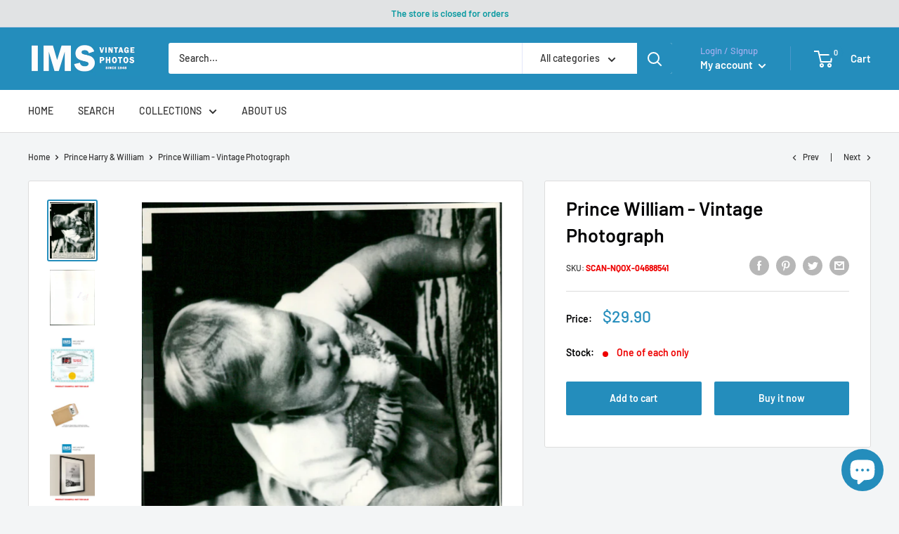

--- FILE ---
content_type: text/html; charset=utf-8
request_url: https://imsvintagephotos.com/collections/prince-harry/products/prince-william-vintage-photograph-30
body_size: 74382
content:















<!doctype html>

<html class="no-js" lang="en">
  <head>
	<!-- Added by AVADA SEO Suite -->
	


<meta property="og:site_name" content="IMS Vintage Photos">
<meta property="og:url" content="https://imsvintagephotos.com/products/prince-william-vintage-photograph-30">
<meta property="og:title" content="Prince William - Vintage Photograph">
<meta property="og:type" content="product">
<meta property="og:description" content="Britain&#39;s Prince William wears a determined look, as he sets off on his own, during a photo session with his parents, in Auckland. Britain&#39;s Prince William wears a determined look, as he sets off on his own, during a photo session with his parents, in Auckland. Dimensions: 20.1 x 25.1 cm IMS SKU: SCAN-NQOX-04688541 IMP"><meta property="product:availability" content="instock">
  <meta property="product:price:amount" content="29.90">
  <meta property="product:price:currency" content="USD"><meta property="og:image" content="http://imsvintagephotos.com/cdn/shop/products/4688541-front.jpg?v=1654347507">
<meta property="og:image:secure_url" content="https://imsvintagephotos.com/cdn/shop/products/4688541-front.jpg?v=1654347507">
<meta property="og:image:width" content="">
<meta property="og:image:height" content="">
<meta property="og:image:alt" content="">
    
<meta name="twitter:site" content="@IMS Vintage Photos"><meta name="twitter:card" content="summary_large_image">
<meta name="twitter:title" content="Prince William - Vintage Photograph">
<meta name="twitter:description" content="Britain&#39;s Prince William wears a determined look, as he sets off on his own, during a photo session with his parents, in Auckland. Br...">
<meta name="twitter:image" content="http://imsvintagephotos.com/cdn/shop/products/4688541-front.jpg?v=1654347507">
    




<meta name="twitter:image" content="http://imsvintagephotos.com/cdn/shop/products/4688541-front.jpg?v=1654347507">
    
<script>window.FPConfig = {};window.FPConfig.ignoreKeywords=["/cart","/account"]</script>



<!-- Added by AVADA SEO Suite: Product Structured Data -->
<script type="application/ld+json">{
"@context": "https://schema.org/",
"@type": "Product",
"@id": "https://imsvintagephotos.com/products/prince-william-vintage-photograph-30",
"name": "Prince William - Vintage Photograph",
"description": "Britain&#39;s Prince William wears a determined look, as he sets off on his own, during a photo session with his parents, in Auckland.Britain&#39;s Prince William wears a determined look, as he sets off on his own, during a photo session with his parents, in Auckland.Dimensions: 20.1 x 25.1 cmIMS SKU: SCAN-NQOX-04688541IMPORTANT! WHEN BUYING PHOTOS FROM US:All the original vintage images are sold without watermarks.All our press photos are LIMITED ARCHIVE ORIGINALS - they are not reprints or digital prints produced by us. We sell them in the same conditions they were given to us by the archives.SEE the BACKSIDE OF the PHOTO - many times the image for sale will present stamps, dates and other publication details - these marks attest and increase the value of the press photos.Since the photos are old press photograps they may have scratches, lines or other wears of time, which just underlines the authenticity and age of the photos.What you will buy from us has a true historical value and authenticity. All these old photos have a story to tell and come from reliable sources.In the past, the photos were often parts of series or were mass produced by the archives. Nowadays, their number is decimed - many were destroyed by time, use or natural disasters. Few were preserved and are nowadays carefully stored in our archives.",
"brand": {
  "@type": "Brand",
  "name": "IMS Vintage Photos"
},
"offers": {
  "@type": "Offer",
  "price": "29.9",
  "priceCurrency": "USD",
  "itemCondition": "https://schema.org/NewCondition",
  "availability": "https://schema.org/InStock",
  "url": "https://imsvintagephotos.com/products/prince-william-vintage-photograph-30"
},
"image": [
  "https://imsvintagephotos.com/cdn/shop/products/4688541-front.jpg?v=1654347507",
  "https://imsvintagephotos.com/cdn/shop/products/4688541-back.jpg?v=1654347507",
  "https://imsvintagephotos.com/cdn/shop/products/certificate-new_d1a8f581-6bfe-43d2-8adb-7dbf2b196f7a.jpg?v=1654347507",
  "https://imsvintagephotos.com/cdn/shop/products/Shipping_f6d72a3a-5ce3-42a7-a3c1-4494748cc920.jpg?v=1654347507",
  "https://imsvintagephotos.com/cdn/shop/products/example-1_c6c2e51b-4321-475c-852c-08ce9a1b6a9a.jpg?v=1654347507",
  "https://imsvintagephotos.com/cdn/shop/products/example-2_ba2c1675-a8af-425b-adce-75cf22c25d76.jpg?v=1654347507",
  "https://imsvintagephotos.com/cdn/shop/products/example-3_39d64f7d-b81d-444e-83ad-26408ff0ff41.jpg?v=1654347507"
],
"releaseDate": "2022-06-04 15:58:27 +0300",
"sku": "SCAN-NQOX-04688541",
"mpn": "SCAN-NQOX-04688541"}</script>
<!-- /Added by AVADA SEO Suite --><!-- Added by AVADA SEO Suite: Breadcrumb Structured Data  -->
<script type="application/ld+json">{
  "@context": "https://schema.org",
  "@type": "BreadcrumbList",
  "itemListElement": [{
    "@type": "ListItem",
    "position": 1,
    "name": "Home",
    "item": "https://imsvintagephotos.com"
  }, {
    "@type": "ListItem",
    "position": 2,
    "name": "Prince William - Vintage Photograph",
    "item": "https://imsvintagephotos.com/products/prince-william-vintage-photograph-30"
  }]
}
</script>
<!-- Added by AVADA SEO Suite -->




	<!-- /Added by AVADA SEO Suite -->

<!-- Google Tag Manager -->
<script>(function(w,d,s,l,i){w[l]=w[l]||[];w[l].push({'gtm.start':
new Date().getTime(),event:'gtm.js'});var f=d.getElementsByTagName(s)[0],
j=d.createElement(s),dl=l!='dataLayer'?'&l='+l:'';j.async=true;j.src=
'https://www.googletagmanager.com/gtm.js?id='+i+dl;f.parentNode.insertBefore(j,f);
})(window,document,'script','dataLayer','GTM-5KS2W7H');</script>
<!-- End Google Tag Manager -->


<script async src="https://pagead2.googlesyndication.com/pagead/js/adsbygoogle.js?client=ca-pub-5033611591139347"
     crossorigin="anonymous"></script>
    

    
    



    <meta charset="utf-8">
    <meta name="viewport" content="width=device-width, initial-scale=1.0, height=device-height, minimum-scale=1.0, maximum-scale=5.0">
    <meta name="theme-color" content="#248dbc"><title>Prince William - Vintage Photograph
</title><meta name="description" content="Britain&#39;s Prince William wears a determined look, as he sets off on his own, during a photo session with his parents, in Auckland. Britain&#39;s Prince William wears a determined look, as he sets off on his own, during a photo session with his parents, in Auckland. Dimensions: 20.1 x 25.1 cm IMS SKU: SCAN-NQOX-04688541 IMP"><link rel="canonical" href="https://imsvintagephotos.com/products/prince-william-vintage-photograph-30"><link rel="shortcut icon" href="//imsvintagephotos.com/cdn/shop/files/Logo_180x_89d8c5d6-4eaa-4717-92eb-95bdcd930ab7_96x96.png?v=1624381563" type="image/png"><link rel="preload" as="style" href="//imsvintagephotos.com/cdn/shop/t/17/assets/theme.css?v=73059013056352176851652345964">
    <link rel="preload" as="script" href="//imsvintagephotos.com/cdn/shop/t/17/assets/theme.min.js?v=46009474028896454571652345965">
    <link rel="preconnect" href="https://cdn.shopify.com">
    <link rel="preconnect" href="https://fonts.shopifycdn.com">
    <link rel="dns-prefetch" href="https://productreviews.shopifycdn.com">
    <link rel="dns-prefetch" href="https://ajax.googleapis.com">
    <link rel="dns-prefetch" href="https://maps.googleapis.com">
    <link rel="dns-prefetch" href="https://maps.gstatic.com">

    <meta property="og:type" content="product">
  <meta property="og:title" content="Prince William - Vintage Photograph"><meta property="og:image" content="http://imsvintagephotos.com/cdn/shop/products/4688541-front.jpg?v=1654347507">
    <meta property="og:image:secure_url" content="https://imsvintagephotos.com/cdn/shop/products/4688541-front.jpg?v=1654347507">
    <meta property="og:image:width" content="2396">
    <meta property="og:image:height" content="3000"><meta property="product:price:amount" content="29.90">
  <meta property="product:price:currency" content="USD"><meta property="og:description" content="Britain&#39;s Prince William wears a determined look, as he sets off on his own, during a photo session with his parents, in Auckland. Britain&#39;s Prince William wears a determined look, as he sets off on his own, during a photo session with his parents, in Auckland. Dimensions: 20.1 x 25.1 cm IMS SKU: SCAN-NQOX-04688541 IMP"><meta property="og:url" content="https://imsvintagephotos.com/products/prince-william-vintage-photograph-30">
<meta property="og:site_name" content="IMS Vintage Photos"><meta name="twitter:card" content="summary"><meta name="twitter:title" content="Prince William - Vintage Photograph">
  <meta name="twitter:description" content="Britain&#39;s Prince William wears a determined look, as he sets off on his own, during a photo session with his parents, in Auckland. Britain&#39;s Prince William wears a determined look, as he sets off on his own, during a photo session with his parents, in Auckland. Dimensions: 20.1 x 25.1 cm IMS SKU: SCAN-NQOX-04688541 IMPORTANT! WHEN BUYING PHOTOS FROM US: All the original vintage images are sold without watermarks. All our press photos are LIMITED ARCHIVE ORIGINALS - they are not reprints or digital prints produced by us. We sell them in the same conditions they were given to us by the archives. SEE the BACKSIDE OF the PHOTO - many times the image for sale will present stamps, dates and other publication details - these marks attest and increase the value of the press photos. Since the photos are">
  <meta name="twitter:image" content="https://imsvintagephotos.com/cdn/shop/products/4688541-front_600x600_crop_center.jpg?v=1654347507">
    <link rel="preload" href="//imsvintagephotos.com/cdn/fonts/barlow/barlow_n6.329f582a81f63f125e63c20a5a80ae9477df68e1.woff2" as="font" type="font/woff2" crossorigin>
<link rel="preload" href="//imsvintagephotos.com/cdn/fonts/barlow/barlow_n5.a193a1990790eba0cc5cca569d23799830e90f07.woff2" as="font" type="font/woff2" crossorigin>

<style>
  @font-face {
  font-family: Barlow;
  font-weight: 600;
  font-style: normal;
  font-display: swap;
  src: url("//imsvintagephotos.com/cdn/fonts/barlow/barlow_n6.329f582a81f63f125e63c20a5a80ae9477df68e1.woff2") format("woff2"),
       url("//imsvintagephotos.com/cdn/fonts/barlow/barlow_n6.0163402e36247bcb8b02716880d0b39568412e9e.woff") format("woff");
}

  @font-face {
  font-family: Barlow;
  font-weight: 500;
  font-style: normal;
  font-display: swap;
  src: url("//imsvintagephotos.com/cdn/fonts/barlow/barlow_n5.a193a1990790eba0cc5cca569d23799830e90f07.woff2") format("woff2"),
       url("//imsvintagephotos.com/cdn/fonts/barlow/barlow_n5.ae31c82169b1dc0715609b8cc6a610b917808358.woff") format("woff");
}

@font-face {
  font-family: Barlow;
  font-weight: 600;
  font-style: normal;
  font-display: swap;
  src: url("//imsvintagephotos.com/cdn/fonts/barlow/barlow_n6.329f582a81f63f125e63c20a5a80ae9477df68e1.woff2") format("woff2"),
       url("//imsvintagephotos.com/cdn/fonts/barlow/barlow_n6.0163402e36247bcb8b02716880d0b39568412e9e.woff") format("woff");
}

@font-face {
  font-family: Barlow;
  font-weight: 600;
  font-style: italic;
  font-display: swap;
  src: url("//imsvintagephotos.com/cdn/fonts/barlow/barlow_i6.5a22bd20fb27bad4d7674cc6e666fb9c77d813bb.woff2") format("woff2"),
       url("//imsvintagephotos.com/cdn/fonts/barlow/barlow_i6.1c8787fcb59f3add01a87f21b38c7ef797e3b3a1.woff") format("woff");
}


  @font-face {
  font-family: Barlow;
  font-weight: 700;
  font-style: normal;
  font-display: swap;
  src: url("//imsvintagephotos.com/cdn/fonts/barlow/barlow_n7.691d1d11f150e857dcbc1c10ef03d825bc378d81.woff2") format("woff2"),
       url("//imsvintagephotos.com/cdn/fonts/barlow/barlow_n7.4fdbb1cb7da0e2c2f88492243ffa2b4f91924840.woff") format("woff");
}

  @font-face {
  font-family: Barlow;
  font-weight: 500;
  font-style: italic;
  font-display: swap;
  src: url("//imsvintagephotos.com/cdn/fonts/barlow/barlow_i5.714d58286997b65cd479af615cfa9bb0a117a573.woff2") format("woff2"),
       url("//imsvintagephotos.com/cdn/fonts/barlow/barlow_i5.0120f77e6447d3b5df4bbec8ad8c2d029d87fb21.woff") format("woff");
}

  @font-face {
  font-family: Barlow;
  font-weight: 700;
  font-style: italic;
  font-display: swap;
  src: url("//imsvintagephotos.com/cdn/fonts/barlow/barlow_i7.50e19d6cc2ba5146fa437a5a7443c76d5d730103.woff2") format("woff2"),
       url("//imsvintagephotos.com/cdn/fonts/barlow/barlow_i7.47e9f98f1b094d912e6fd631cc3fe93d9f40964f.woff") format("woff");
}


  :root {
    --default-text-font-size : 15px;
    --base-text-font-size    : 14px;
    --heading-font-family    : Barlow, sans-serif;
    --heading-font-weight    : 600;
    --heading-font-style     : normal;
    --text-font-family       : Barlow, sans-serif;
    --text-font-weight       : 500;
    --text-font-style        : normal;
    --text-font-bolder-weight: 600;
    --text-link-decoration   : underline;

    --text-color               : #020202;
    --text-color-rgb           : 2, 2, 2;
    --heading-color            : #030304;
    --border-color             : #e1e3e4;
    --border-color-rgb         : 225, 227, 228;
    --form-border-color        : #d4d6d8;
    --accent-color             : #248dbc;
    --accent-color-rgb         : 36, 141, 188;
    --link-color               : #248dbc;
    --link-color-hover         : #185d7c;
    --background               : #f3f5f6;
    --secondary-background     : #ffffff;
    --secondary-background-rgb : 255, 255, 255;
    --accent-background        : rgba(36, 141, 188, 0.08);

    --input-background: #ffffff;

    --error-color       : #ff0000;
    --error-background  : rgba(255, 0, 0, 0.07);
    --success-color     : #00aa00;
    --success-background: rgba(0, 170, 0, 0.11);

    --primary-button-background      : #248dbc;
    --primary-button-background-rgb  : 36, 141, 188;
    --primary-button-text-color      : #ffffff;
    --secondary-button-background    : #248dbc;
    --secondary-button-background-rgb: 36, 141, 188;
    --secondary-button-text-color    : #ffffff;

    --header-background      : #248dbc;
    --header-text-color      : #ffffff;
    --header-light-text-color: #a3afef;
    --header-border-color    : rgba(163, 175, 239, 0.3);
    --header-accent-color    : #248dbc;

    --footer-background-color:    #f3f5f6;
    --footer-heading-text-color:  #677279;
    --footer-body-text-color:     #677279;
    --footer-body-text-color-rgb: 103, 114, 121;
    --footer-accent-color:        #248dbc;
    --footer-accent-color-rgb:    36, 141, 188;
    --footer-border:              1px solid var(--border-color);
    
    --flickity-arrow-color: #abb1b4;--product-on-sale-accent           : #ee0000;
    --product-on-sale-accent-rgb       : 238, 0, 0;
    --product-on-sale-color            : #ffffff;
    --product-in-stock-color           : #008a00;
    --product-low-stock-color          : #ee0000;
    --product-sold-out-color           : #8a9297;
    --product-custom-label-1-background: #008a00;
    --product-custom-label-1-color     : #ffffff;
    --product-custom-label-2-background: #00a500;
    --product-custom-label-2-color     : #ffffff;
    --product-review-star-color        : #ffbd00;

    --mobile-container-gutter : 20px;
    --desktop-container-gutter: 40px;

    /* Shopify related variables */
    --payment-terms-background-color: #f3f5f6;
  }
</style>

<script>
  // IE11 does not have support for CSS variables, so we have to polyfill them
  if (!(((window || {}).CSS || {}).supports && window.CSS.supports('(--a: 0)'))) {
    const script = document.createElement('script');
    script.type = 'text/javascript';
    script.src = 'https://cdn.jsdelivr.net/npm/css-vars-ponyfill@2';
    script.onload = function() {
      cssVars({});
    };

    document.getElementsByTagName('head')[0].appendChild(script);
  }
</script>


    
  <script>window.performance && window.performance.mark && window.performance.mark('shopify.content_for_header.start');</script><meta name="google-site-verification" content="ogX9i4Am_gnhj8tWateklZzbwe6TEtSpebpG3K9VeL4">
<meta id="shopify-digital-wallet" name="shopify-digital-wallet" content="/54084599978/digital_wallets/dialog">
<link rel="alternate" type="application/json+oembed" href="https://imsvintagephotos.com/products/prince-william-vintage-photograph-30.oembed">
<script async="async" src="/checkouts/internal/preloads.js?locale=en-US"></script>
<script id="shopify-features" type="application/json">{"accessToken":"1448f4c130d24ae8761048eb8c3782d6","betas":["rich-media-storefront-analytics"],"domain":"imsvintagephotos.com","predictiveSearch":true,"shopId":54084599978,"locale":"en"}</script>
<script>var Shopify = Shopify || {};
Shopify.shop = "imsvintagephotos.myshopify.com";
Shopify.locale = "en";
Shopify.currency = {"active":"USD","rate":"1.0"};
Shopify.country = "US";
Shopify.theme = {"name":"Warehouse V.1.3.1 - Description","id":130238742698,"schema_name":"Warehouse","schema_version":"1.18.2","theme_store_id":871,"role":"main"};
Shopify.theme.handle = "null";
Shopify.theme.style = {"id":null,"handle":null};
Shopify.cdnHost = "imsvintagephotos.com/cdn";
Shopify.routes = Shopify.routes || {};
Shopify.routes.root = "/";</script>
<script type="module">!function(o){(o.Shopify=o.Shopify||{}).modules=!0}(window);</script>
<script>!function(o){function n(){var o=[];function n(){o.push(Array.prototype.slice.apply(arguments))}return n.q=o,n}var t=o.Shopify=o.Shopify||{};t.loadFeatures=n(),t.autoloadFeatures=n()}(window);</script>
<script id="shop-js-analytics" type="application/json">{"pageType":"product"}</script>
<script defer="defer" async type="module" src="//imsvintagephotos.com/cdn/shopifycloud/shop-js/modules/v2/client.init-shop-cart-sync_BT-GjEfc.en.esm.js"></script>
<script defer="defer" async type="module" src="//imsvintagephotos.com/cdn/shopifycloud/shop-js/modules/v2/chunk.common_D58fp_Oc.esm.js"></script>
<script defer="defer" async type="module" src="//imsvintagephotos.com/cdn/shopifycloud/shop-js/modules/v2/chunk.modal_xMitdFEc.esm.js"></script>
<script type="module">
  await import("//imsvintagephotos.com/cdn/shopifycloud/shop-js/modules/v2/client.init-shop-cart-sync_BT-GjEfc.en.esm.js");
await import("//imsvintagephotos.com/cdn/shopifycloud/shop-js/modules/v2/chunk.common_D58fp_Oc.esm.js");
await import("//imsvintagephotos.com/cdn/shopifycloud/shop-js/modules/v2/chunk.modal_xMitdFEc.esm.js");

  window.Shopify.SignInWithShop?.initShopCartSync?.({"fedCMEnabled":true,"windoidEnabled":true});

</script>
<script>(function() {
  var isLoaded = false;
  function asyncLoad() {
    if (isLoaded) return;
    isLoaded = true;
    var urls = ["https:\/\/chimpstatic.com\/mcjs-connected\/js\/users\/51c225d09e9395f1dbac39b87\/03708498acd2dc3482706ee3a.js?shop=imsvintagephotos.myshopify.com","https:\/\/cdn.shopify.com\/s\/files\/1\/0540\/8459\/9978\/t\/11\/assets\/tipo.auction.init.js?shop=imsvintagephotos.myshopify.com","https:\/\/sp-auction.webkul.com\/js\/wk_shopify_auction.js?shop=imsvintagephotos.myshopify.com","https:\/\/sp-auction.webkul.com\/js\/wk_auction_category.js?shop=imsvintagephotos.myshopify.com","https:\/\/static.shareasale.com\/json\/shopify\/deduplication.js?shop=imsvintagephotos.myshopify.com","https:\/\/seo.apps.avada.io\/scripttag\/avada-seo-installed.js?shop=imsvintagephotos.myshopify.com","https:\/\/cdn1.avada.io\/flying-pages\/module.js?shop=imsvintagephotos.myshopify.com","\/\/cdn.shopify.com\/proxy\/bd7dfd038c7d0ac69d1562c1f273457528e9254244371a215368260145d50f18\/static.cdn.printful.com\/static\/js\/external\/shopify-product-customizer.js?v=0.28\u0026shop=imsvintagephotos.myshopify.com\u0026sp-cache-control=cHVibGljLCBtYXgtYWdlPTkwMA","\/\/cdn.shopify.com\/proxy\/dea0871f26bdb59961eb78df2b6c528b8cc5af8d43f2276ccc9b9b15f896e551\/konigle.com\/sf\/profitjs\/866942cf82ae4942bdd5ee43f72e90af\/init.js?shop=imsvintagephotos.myshopify.com\u0026sp-cache-control=cHVibGljLCBtYXgtYWdlPTkwMA","https:\/\/sp-seller.webkul.com\/js\/seller_profile_tag.js?shop=imsvintagephotos.myshopify.com","https:\/\/d1639lhkj5l89m.cloudfront.net\/js\/storefront\/uppromote.js?shop=imsvintagephotos.myshopify.com","https:\/\/na.shgcdn3.com\/pixel-collector.js?shop=imsvintagephotos.myshopify.com"];
    for (var i = 0; i < urls.length; i++) {
      var s = document.createElement('script');
      s.type = 'text/javascript';
      s.async = true;
      s.src = urls[i];
      var x = document.getElementsByTagName('script')[0];
      x.parentNode.insertBefore(s, x);
    }
  };
  if(window.attachEvent) {
    window.attachEvent('onload', asyncLoad);
  } else {
    window.addEventListener('load', asyncLoad, false);
  }
})();</script>
<script id="__st">var __st={"a":54084599978,"offset":7200,"reqid":"4801ba98-4997-4b20-aa4b-eac154b8902c-1769069076","pageurl":"imsvintagephotos.com\/collections\/prince-harry\/products\/prince-william-vintage-photograph-30","u":"f4efcbf34ca6","p":"product","rtyp":"product","rid":7392124764330};</script>
<script>window.ShopifyPaypalV4VisibilityTracking = true;</script>
<script id="captcha-bootstrap">!function(){'use strict';const t='contact',e='account',n='new_comment',o=[[t,t],['blogs',n],['comments',n],[t,'customer']],c=[[e,'customer_login'],[e,'guest_login'],[e,'recover_customer_password'],[e,'create_customer']],r=t=>t.map((([t,e])=>`form[action*='/${t}']:not([data-nocaptcha='true']) input[name='form_type'][value='${e}']`)).join(','),a=t=>()=>t?[...document.querySelectorAll(t)].map((t=>t.form)):[];function s(){const t=[...o],e=r(t);return a(e)}const i='password',u='form_key',d=['recaptcha-v3-token','g-recaptcha-response','h-captcha-response',i],f=()=>{try{return window.sessionStorage}catch{return}},m='__shopify_v',_=t=>t.elements[u];function p(t,e,n=!1){try{const o=window.sessionStorage,c=JSON.parse(o.getItem(e)),{data:r}=function(t){const{data:e,action:n}=t;return t[m]||n?{data:e,action:n}:{data:t,action:n}}(c);for(const[e,n]of Object.entries(r))t.elements[e]&&(t.elements[e].value=n);n&&o.removeItem(e)}catch(o){console.error('form repopulation failed',{error:o})}}const l='form_type',E='cptcha';function T(t){t.dataset[E]=!0}const w=window,h=w.document,L='Shopify',v='ce_forms',y='captcha';let A=!1;((t,e)=>{const n=(g='f06e6c50-85a8-45c8-87d0-21a2b65856fe',I='https://cdn.shopify.com/shopifycloud/storefront-forms-hcaptcha/ce_storefront_forms_captcha_hcaptcha.v1.5.2.iife.js',D={infoText:'Protected by hCaptcha',privacyText:'Privacy',termsText:'Terms'},(t,e,n)=>{const o=w[L][v],c=o.bindForm;if(c)return c(t,g,e,D).then(n);var r;o.q.push([[t,g,e,D],n]),r=I,A||(h.body.append(Object.assign(h.createElement('script'),{id:'captcha-provider',async:!0,src:r})),A=!0)});var g,I,D;w[L]=w[L]||{},w[L][v]=w[L][v]||{},w[L][v].q=[],w[L][y]=w[L][y]||{},w[L][y].protect=function(t,e){n(t,void 0,e),T(t)},Object.freeze(w[L][y]),function(t,e,n,w,h,L){const[v,y,A,g]=function(t,e,n){const i=e?o:[],u=t?c:[],d=[...i,...u],f=r(d),m=r(i),_=r(d.filter((([t,e])=>n.includes(e))));return[a(f),a(m),a(_),s()]}(w,h,L),I=t=>{const e=t.target;return e instanceof HTMLFormElement?e:e&&e.form},D=t=>v().includes(t);t.addEventListener('submit',(t=>{const e=I(t);if(!e)return;const n=D(e)&&!e.dataset.hcaptchaBound&&!e.dataset.recaptchaBound,o=_(e),c=g().includes(e)&&(!o||!o.value);(n||c)&&t.preventDefault(),c&&!n&&(function(t){try{if(!f())return;!function(t){const e=f();if(!e)return;const n=_(t);if(!n)return;const o=n.value;o&&e.removeItem(o)}(t);const e=Array.from(Array(32),(()=>Math.random().toString(36)[2])).join('');!function(t,e){_(t)||t.append(Object.assign(document.createElement('input'),{type:'hidden',name:u})),t.elements[u].value=e}(t,e),function(t,e){const n=f();if(!n)return;const o=[...t.querySelectorAll(`input[type='${i}']`)].map((({name:t})=>t)),c=[...d,...o],r={};for(const[a,s]of new FormData(t).entries())c.includes(a)||(r[a]=s);n.setItem(e,JSON.stringify({[m]:1,action:t.action,data:r}))}(t,e)}catch(e){console.error('failed to persist form',e)}}(e),e.submit())}));const S=(t,e)=>{t&&!t.dataset[E]&&(n(t,e.some((e=>e===t))),T(t))};for(const o of['focusin','change'])t.addEventListener(o,(t=>{const e=I(t);D(e)&&S(e,y())}));const B=e.get('form_key'),M=e.get(l),P=B&&M;t.addEventListener('DOMContentLoaded',(()=>{const t=y();if(P)for(const e of t)e.elements[l].value===M&&p(e,B);[...new Set([...A(),...v().filter((t=>'true'===t.dataset.shopifyCaptcha))])].forEach((e=>S(e,t)))}))}(h,new URLSearchParams(w.location.search),n,t,e,['guest_login'])})(!0,!0)}();</script>
<script integrity="sha256-4kQ18oKyAcykRKYeNunJcIwy7WH5gtpwJnB7kiuLZ1E=" data-source-attribution="shopify.loadfeatures" defer="defer" src="//imsvintagephotos.com/cdn/shopifycloud/storefront/assets/storefront/load_feature-a0a9edcb.js" crossorigin="anonymous"></script>
<script data-source-attribution="shopify.dynamic_checkout.dynamic.init">var Shopify=Shopify||{};Shopify.PaymentButton=Shopify.PaymentButton||{isStorefrontPortableWallets:!0,init:function(){window.Shopify.PaymentButton.init=function(){};var t=document.createElement("script");t.src="https://imsvintagephotos.com/cdn/shopifycloud/portable-wallets/latest/portable-wallets.en.js",t.type="module",document.head.appendChild(t)}};
</script>
<script data-source-attribution="shopify.dynamic_checkout.buyer_consent">
  function portableWalletsHideBuyerConsent(e){var t=document.getElementById("shopify-buyer-consent"),n=document.getElementById("shopify-subscription-policy-button");t&&n&&(t.classList.add("hidden"),t.setAttribute("aria-hidden","true"),n.removeEventListener("click",e))}function portableWalletsShowBuyerConsent(e){var t=document.getElementById("shopify-buyer-consent"),n=document.getElementById("shopify-subscription-policy-button");t&&n&&(t.classList.remove("hidden"),t.removeAttribute("aria-hidden"),n.addEventListener("click",e))}window.Shopify?.PaymentButton&&(window.Shopify.PaymentButton.hideBuyerConsent=portableWalletsHideBuyerConsent,window.Shopify.PaymentButton.showBuyerConsent=portableWalletsShowBuyerConsent);
</script>
<script>
  function portableWalletsCleanup(e){e&&e.src&&console.error("Failed to load portable wallets script "+e.src);var t=document.querySelectorAll("shopify-accelerated-checkout .shopify-payment-button__skeleton, shopify-accelerated-checkout-cart .wallet-cart-button__skeleton"),e=document.getElementById("shopify-buyer-consent");for(let e=0;e<t.length;e++)t[e].remove();e&&e.remove()}function portableWalletsNotLoadedAsModule(e){e instanceof ErrorEvent&&"string"==typeof e.message&&e.message.includes("import.meta")&&"string"==typeof e.filename&&e.filename.includes("portable-wallets")&&(window.removeEventListener("error",portableWalletsNotLoadedAsModule),window.Shopify.PaymentButton.failedToLoad=e,"loading"===document.readyState?document.addEventListener("DOMContentLoaded",window.Shopify.PaymentButton.init):window.Shopify.PaymentButton.init())}window.addEventListener("error",portableWalletsNotLoadedAsModule);
</script>

<script type="module" src="https://imsvintagephotos.com/cdn/shopifycloud/portable-wallets/latest/portable-wallets.en.js" onError="portableWalletsCleanup(this)" crossorigin="anonymous"></script>
<script nomodule>
  document.addEventListener("DOMContentLoaded", portableWalletsCleanup);
</script>

<link id="shopify-accelerated-checkout-styles" rel="stylesheet" media="screen" href="https://imsvintagephotos.com/cdn/shopifycloud/portable-wallets/latest/accelerated-checkout-backwards-compat.css" crossorigin="anonymous">
<style id="shopify-accelerated-checkout-cart">
        #shopify-buyer-consent {
  margin-top: 1em;
  display: inline-block;
  width: 100%;
}

#shopify-buyer-consent.hidden {
  display: none;
}

#shopify-subscription-policy-button {
  background: none;
  border: none;
  padding: 0;
  text-decoration: underline;
  font-size: inherit;
  cursor: pointer;
}

#shopify-subscription-policy-button::before {
  box-shadow: none;
}

      </style>

<script>window.performance && window.performance.mark && window.performance.mark('shopify.content_for_header.end');</script>
  





  <script type="text/javascript">
    
      window.__shgMoneyFormat = window.__shgMoneyFormat || {"USD":{"currency":"USD","currency_symbol":"$","currency_symbol_location":"left","decimal_places":2,"decimal_separator":".","thousands_separator":","}};
    
    window.__shgCurrentCurrencyCode = window.__shgCurrentCurrencyCode || {
      currency: "USD",
      currency_symbol: "$",
      decimal_separator: ".",
      thousands_separator: ",",
      decimal_places: 2,
      currency_symbol_location: "left"
    };
  </script>



    <script>
    window.Tipo = window.Tipo || {}
    Tipo.Auction = {
        shop : {"id":372,"url":"imsvintagephotos.myshopify.com","pennies":[],"pricing":{"id":2,"features":{"sms":true,"order":-1,"removeCopyright":true}},"pricing_id":2,"configuration":{"name":"IMS Vintage Photos","email":"agj@nordicvisual.com","phone":"+354 5625900","domain":"imsvintagephotos.com","currency":"USD","timezone":"(GMT+02:00) Europe/Riga","money_format":"$","iana_timezone":"Europe/Riga","customer_email":"info@imsvintagephotos.com","money_with_currency_format":"$ USD"},"flags":{"auctionCounter":106},"settings":{"mail":{"admin":{},"customer":{"templates":{"bid":{"enabled":false},"remind_me":{"subject":"","content":""}}},"provider":{}},"general":{"hide":{"price":["scheduled","live","expired"],"addToCart":["scheduled","live","expired"],"additionalPaymentButton":["scheduled","live","expired"]},"color":{"main":{"textColor":{"a":1,"b":70,"g":66,"r":61},"background":{"a":1,"b":255,"g":255,"r":255},"headerColor":{"a":1,"b":70,"g":66,"r":61},"headerBackground":{"a":1,"b":194,"g":194,"r":50},"badgePendingColor":{"a":1,"b":255,"g":255,"r":255},"badgePendingBackground":{"a":1,"b":98,"g":159,"r":230}},"table":{"textColor":{"a":1,"b":70,"g":66,"r":61},"background":{"a":1,"b":194,"g":194,"r":50}},"button":{"textColor":{"a":1,"b":70,"g":66,"r":61},"background":{"a":1,"b":194,"g":194,"r":50},"hoverColor":{"a":1,"b":194,"g":194,"r":50}},"remaining":{"remainingText":{"a":1,"b":70,"g":66,"r":61},"textFlipClock":{"a":1,"b":255,"g":255,"r":255},"labelFlipClock":{"a":1,"b":70,"g":66,"r":61},"backgroundFlipClock":{"a":1,"b":70,"g":66,"r":61}}},"history":{"columns":["bidAmount","bidTime"],"encrypted":true},"selector":{"price":"#ProductPrice-product-template,#ProductPrice,.product-price,.product__price—reg,#productPrice-product-template,.product__current-price,.product-thumb-caption-price-current,.product-item-caption-price-current,.grid-product__price,.product__price,span.price,span.product-price,.productitem--price,.product-pricing,span.money,.product-item__price,.product-list-item-price,p.price,div.price,.product-meta__prices,div.product-price,span#price,.price.money,h3.price,a.price,.price-area,.product-item-price,.pricearea,.collectionGrid .collectionBlock-info > p,#ComparePrice,.product--price-wrapper,.product-page--price-wrapper,.color--shop-accent.font-size--s.t--meta.f--main,.ComparePrice,.ProductPrice,.prodThumb .title span:last-child,.price,.product-single__price-product-template,.product-info-price,.price-money,.prod-price,#price-field,.product-grid--price,.prices,.pricing,#product-price,.money-styling,.compare-at-price,.product-item--price,.card__price,.product-card__price,.product-price__price,.product-item__price-wrapper,.product-single__price,.grid-product__price-wrap,a.grid-link p.grid-link__meta,.product__prices, #comparePrice-product-template, .product-form__quantity, .product-single__quantity","add_to_cart":"form #AddToCart-product-template, form #AddToCart, form #addToCart-product-template, form .product__add-to-cart-button, form .product-form__cart-submit, form .add-to-cart, form .cart-functions > button, form .productitem--action-atc, form .product-form--atc-button, form .product-menu-button-atc, form .product__add-to-cart, form .product-add, form .add-to-cart-button, form #addToCart, form .product-detail__form__action > button, form .product-form-submit-wrap > input, form .product-form input[type=\"submit\"], form input.submit, form .add_to_cart, form .product-item-quick-shop, form #add-to-cart, form .productForm-submit, form .add-to-cart-btn, form .product-single__add-btn, form .quick-add--add-button, form .product-page--add-to-cart, form .addToCart, form .product-form .form-actions, form .button.add, form button#add, form .addtocart, form .AddtoCart, form .product-add input.add, form button#purchase, form[action=\"/cart/add\"] button[type=\"submit\"], form .product__form button[type=\"submit\"], form #AddToCart--product-template, form .dynamic-checkout","payment_button":"form .shopify-payment-button,.shopify-payment-button,.shopify-payment-button"},"copyright":{"text":"Powered by <a href=\"https://apps.shopify.com/tipo-product-auction\" target=\"_blank\">Tipo Product Auction</a>","enabled":false,"hideCopyright":true},"countdown":"flipClock","collection":{"badge":true,"enabled":false,"highestPrice":true},"iana_timezone":"Asia/Bangkok","waterfallWinner":{"enabled":false,"limitWin":"3","allowedTime":"24","limitAmount":true,"allowedTimeUnit":"hours","allowedProcessPayment":false}},"translations":{"default":{"bids":"number of bids","days":"Days","hours":"Hours","signIn":"Sign In","closeAt":"Close at","endTime":"End time","liveBid":"Bid directly","minutes":"Minutes","seconds":"Seconds","startAt":"Start at","placeBid":"Place bid","startTime":"Start time","currentBid":"Current bid","ppBid_time":"Bid time","startPrice":"Start price","buyoutPrice":"Buyout price","history_win":"Win","ppBid_close":"Close","ppBid_email":"Email","startingBid":"Starting Bid","viewAllBids":"View all bids","automaticBid":"Automatic bid","history_lost":"Lost","history_view":"View","noBidsPlaced":"No bids placed","ppBid_amount":"Bid amount","ppNote_close":"Close","reservePrice":"Reserve price","history_email":"Email","history_image":"Image","history_myBid":"My bid","numberOfTurns":"Number Of Turns","openForBidsIn":"Open for bids in","ppBid_bidding":"Bidding","ppPenny_close":"Close","history_action":"Action","history_status":"Status","nextMinimumBid":"Next minimum bid","pendingAuction":"Pending Auction","pennyIsInvalid":"Penny is invalid","ppBid_fullName":"Full name","ppLoginContent":"In order to place your bid, you'll only need to {signIn|Sign in} or create a free account","history_bidTime":"Bid time","history_closeIn":"Close In","history_running":"Running","history_yourBid":"Your Bid","ppAuction_close":"Close","ppPenny_Product":"Penny product","auctionIsInvalid":"Auction is invalid","history_checkout":"Checkout","history_username":"Username","timeBidIsInvalid":"Time bid is invalid","creatAFreeAccount":"Create a free account","history_bidAmount":"Bid amount","history_placeABid":"Place A Bid","history_currentBid":"Current Bid","howBuyoutPriceWork":"How Buyout price work?","yourPriceIsInvalid":"Your price is invalid","history_productName":"Product Name","howReservePriceWork":"How Reserve price work?","placeAnAutomaticBid":"Place an automatic bid","history_actionDetail":"Checkout","history_emptyHistory":"Empty history","ppPenny_actionDetail":"Buyout","placeABidSuccessfully":"Place a bid successfully","ppAuction_checkoutNow":"Checkout now","history_auctionHistory":"Auction history","howDoAutomaticBidsWork":"How do automatic bids work?","youHaveBidOnThisNotYes":"You haven't bid on this lot yet","howBuyoutPriceWorkContent":"Buyout price is the price that, if accepted by a bidder, immediately ends the auction and awards the item to bidder","howReservePriceWorkContent":"The reserve price represents the hidden minimum value that a seller is willing to let their lot go for. If the auction ends and the reserve price has not been met, the lot will not be auctioned off.","wouldYouLikeToPlaceYourBid":"Would you like to place your bid?","youMustLoginToStartBidding":"You must {login|log in} to start bidding","pleaseInsertAValidBidAmount":"Please insert a valid bid amount","howDoAutomaticBidsWorkContent":"By setting up an automatic bid, our system will automatically place new bids on your behalf each time you are outbid. All you need to do is enter the maximum price you are willing to bid for an item. Our system will then keep on bidding for you, by the smallest possible increase each time, until your maximum price is reached.","youHaveNumberAuctionsBuyItHere":"You have no penny. Buy penny {here|here} to place a bid","ppAuction_theAuctionHasBeenClosed":"The auction has been closed.","ppAuction_theAuctionHasBeenStopped":"The auction has been stopped","ppAuction_congratulationYourAreWinnerCheckoutNow":"Congratulation! Your are winner. {checkout|Checkout} now"}},"updateVersion":0,"translationTabs":{"0":{"label":"Default","value":"default"}},"sms":{}},"version":2},
        auctions : []
    }
    
        Tipo.Auction.product = {"id":7392124764330,"title":"Prince William - Vintage Photograph","handle":"prince-william-vintage-photograph-30","description":"Britain's Prince William wears a determined look, as he sets off on his own, during a photo session with his parents, in Auckland.\nBritain's Prince William wears a determined look, as he sets off on his own, during a photo session with his parents, in Auckland.\n\u003cbr\u003e\u003cbr\u003e\nDimensions: 20.1 x 25.1 cm\n\u003cbr\u003e\u003cbr\u003e\nIMS SKU: SCAN-NQOX-04688541\n\u003cbr\u003e\u003cbr\u003e\n\u003cstrong\u003eIMPORTANT! WHEN BUYING PHOTOS FROM US:\u003c\/strong\u003e\u003cbr\u003e\nAll the original vintage images are sold without watermarks.\u003cbr\u003e\nAll our press photos are LIMITED ARCHIVE ORIGINALS - they are not reprints or digital prints produced by us. We sell them in the same conditions they were given to us by the archives.\u003cbr\u003e\nSEE the BACKSIDE OF the PHOTO - many times the image for sale will present stamps, dates and other publication details - these marks attest and increase the value of the press photos.\u003cbr\u003e\nSince the photos are old press photograps they may have scratches, lines or other wears of time, which just underlines the authenticity and age of the photos.\u003cbr\u003e\nWhat you will buy from us has a true historical value and authenticity. All these old photos have a story to tell and come from reliable sources.\u003cbr\u003e\nIn the past, the photos were often parts of series or were mass produced by the archives. Nowadays, their number is decimed - many were destroyed by time, use or natural disasters. Few were preserved and are nowadays carefully stored in our archives.\u003cbr\u003e\n","published_at":"2022-06-04T15:58:27+03:00","created_at":"2022-06-04T15:58:27+03:00","vendor":"IMS Vintage Photos","type":"Original","tags":["People"],"price":2990,"price_min":2990,"price_max":2990,"available":true,"price_varies":false,"compare_at_price":null,"compare_at_price_min":0,"compare_at_price_max":0,"compare_at_price_varies":false,"variants":[{"id":43016386085034,"title":"Yes","option1":"Yes","option2":null,"option3":null,"sku":"SCAN-NQOX-04688541","requires_shipping":true,"taxable":true,"featured_image":null,"available":true,"name":"Prince William - Vintage Photograph - Yes","public_title":"Yes","options":["Yes"],"price":2990,"weight":0,"compare_at_price":null,"inventory_management":"shopify","barcode":null,"requires_selling_plan":false,"selling_plan_allocations":[]}],"images":["\/\/imsvintagephotos.com\/cdn\/shop\/products\/4688541-front.jpg?v=1654347507","\/\/imsvintagephotos.com\/cdn\/shop\/products\/4688541-back.jpg?v=1654347507","\/\/imsvintagephotos.com\/cdn\/shop\/products\/certificate-new_d1a8f581-6bfe-43d2-8adb-7dbf2b196f7a.jpg?v=1654347507","\/\/imsvintagephotos.com\/cdn\/shop\/products\/Shipping_f6d72a3a-5ce3-42a7-a3c1-4494748cc920.jpg?v=1654347507","\/\/imsvintagephotos.com\/cdn\/shop\/products\/example-1_c6c2e51b-4321-475c-852c-08ce9a1b6a9a.jpg?v=1654347507","\/\/imsvintagephotos.com\/cdn\/shop\/products\/example-2_ba2c1675-a8af-425b-adce-75cf22c25d76.jpg?v=1654347507","\/\/imsvintagephotos.com\/cdn\/shop\/products\/example-3_39d64f7d-b81d-444e-83ad-26408ff0ff41.jpg?v=1654347507"],"featured_image":"\/\/imsvintagephotos.com\/cdn\/shop\/products\/4688541-front.jpg?v=1654347507","options":["Original"],"media":[{"alt":null,"id":26349601783978,"position":1,"preview_image":{"aspect_ratio":0.799,"height":3000,"width":2396,"src":"\/\/imsvintagephotos.com\/cdn\/shop\/products\/4688541-front.jpg?v=1654347507"},"aspect_ratio":0.799,"height":3000,"media_type":"image","src":"\/\/imsvintagephotos.com\/cdn\/shop\/products\/4688541-front.jpg?v=1654347507","width":2396},{"alt":null,"id":26349601816746,"position":2,"preview_image":{"aspect_ratio":0.804,"height":3000,"width":2411,"src":"\/\/imsvintagephotos.com\/cdn\/shop\/products\/4688541-back.jpg?v=1654347507"},"aspect_ratio":0.804,"height":3000,"media_type":"image","src":"\/\/imsvintagephotos.com\/cdn\/shop\/products\/4688541-back.jpg?v=1654347507","width":2411},{"alt":null,"id":26349601849514,"position":3,"preview_image":{"aspect_ratio":0.84,"height":1714,"width":1440,"src":"\/\/imsvintagephotos.com\/cdn\/shop\/products\/certificate-new_d1a8f581-6bfe-43d2-8adb-7dbf2b196f7a.jpg?v=1654347507"},"aspect_ratio":0.84,"height":1714,"media_type":"image","src":"\/\/imsvintagephotos.com\/cdn\/shop\/products\/certificate-new_d1a8f581-6bfe-43d2-8adb-7dbf2b196f7a.jpg?v=1654347507","width":1440},{"alt":null,"id":26349601882282,"position":4,"preview_image":{"aspect_ratio":1.488,"height":1080,"width":1607,"src":"\/\/imsvintagephotos.com\/cdn\/shop\/products\/Shipping_f6d72a3a-5ce3-42a7-a3c1-4494748cc920.jpg?v=1654347507"},"aspect_ratio":1.488,"height":1080,"media_type":"image","src":"\/\/imsvintagephotos.com\/cdn\/shop\/products\/Shipping_f6d72a3a-5ce3-42a7-a3c1-4494748cc920.jpg?v=1654347507","width":1607},{"alt":null,"id":26349601915050,"position":5,"preview_image":{"aspect_ratio":0.75,"height":1920,"width":1440,"src":"\/\/imsvintagephotos.com\/cdn\/shop\/products\/example-1_c6c2e51b-4321-475c-852c-08ce9a1b6a9a.jpg?v=1654347507"},"aspect_ratio":0.75,"height":1920,"media_type":"image","src":"\/\/imsvintagephotos.com\/cdn\/shop\/products\/example-1_c6c2e51b-4321-475c-852c-08ce9a1b6a9a.jpg?v=1654347507","width":1440},{"alt":null,"id":26349601947818,"position":6,"preview_image":{"aspect_ratio":0.75,"height":1920,"width":1440,"src":"\/\/imsvintagephotos.com\/cdn\/shop\/products\/example-2_ba2c1675-a8af-425b-adce-75cf22c25d76.jpg?v=1654347507"},"aspect_ratio":0.75,"height":1920,"media_type":"image","src":"\/\/imsvintagephotos.com\/cdn\/shop\/products\/example-2_ba2c1675-a8af-425b-adce-75cf22c25d76.jpg?v=1654347507","width":1440},{"alt":null,"id":26349601980586,"position":7,"preview_image":{"aspect_ratio":0.75,"height":1920,"width":1440,"src":"\/\/imsvintagephotos.com\/cdn\/shop\/products\/example-3_39d64f7d-b81d-444e-83ad-26408ff0ff41.jpg?v=1654347507"},"aspect_ratio":0.75,"height":1920,"media_type":"image","src":"\/\/imsvintagephotos.com\/cdn\/shop\/products\/example-3_39d64f7d-b81d-444e-83ad-26408ff0ff41.jpg?v=1654347507","width":1440}],"requires_selling_plan":false,"selling_plan_groups":[],"content":"Britain's Prince William wears a determined look, as he sets off on his own, during a photo session with his parents, in Auckland.\nBritain's Prince William wears a determined look, as he sets off on his own, during a photo session with his parents, in Auckland.\n\u003cbr\u003e\u003cbr\u003e\nDimensions: 20.1 x 25.1 cm\n\u003cbr\u003e\u003cbr\u003e\nIMS SKU: SCAN-NQOX-04688541\n\u003cbr\u003e\u003cbr\u003e\n\u003cstrong\u003eIMPORTANT! WHEN BUYING PHOTOS FROM US:\u003c\/strong\u003e\u003cbr\u003e\nAll the original vintage images are sold without watermarks.\u003cbr\u003e\nAll our press photos are LIMITED ARCHIVE ORIGINALS - they are not reprints or digital prints produced by us. We sell them in the same conditions they were given to us by the archives.\u003cbr\u003e\nSEE the BACKSIDE OF the PHOTO - many times the image for sale will present stamps, dates and other publication details - these marks attest and increase the value of the press photos.\u003cbr\u003e\nSince the photos are old press photograps they may have scratches, lines or other wears of time, which just underlines the authenticity and age of the photos.\u003cbr\u003e\nWhat you will buy from us has a true historical value and authenticity. All these old photos have a story to tell and come from reliable sources.\u003cbr\u003e\nIn the past, the photos were often parts of series or were mass produced by the archives. Nowadays, their number is decimed - many were destroyed by time, use or natural disasters. Few were preserved and are nowadays carefully stored in our archives.\u003cbr\u003e\n"}
        Tipo.Auction.product.collections = [{"id":275150504106,"handle":"all","title":"Assorted Mix 1","updated_at":"2025-07-30T12:52:15+03:00","body_html":"\u003cspan data-mce-fragment=\"1\"\u003eStart collecting REAL vintage press photos! Straight from the archives of Europe´s foremost newspapers.\u003c\/span\u003e\n\u003cdiv data-mce-fragment=\"1\"\u003eEach photo tells its own story and is a document of time and place, many times with hand scribbled notes on the backside.\u003c\/div\u003e\n\u003cdiv data-mce-fragment=\"1\"\u003eSold as they come from the archive boxes - we just have one of each and YOU can become the lucky owner!\u003c\/div\u003e","published_at":"2021-08-24T16:41:34+03:00","sort_order":"created-desc","template_suffix":"","disjunctive":true,"rules":[{"column":"variant_inventory","relation":"greater_than","condition":"0"}],"published_scope":"web","image":{"created_at":"2021-08-24T16:43:11+03:00","alt":null,"width":1000,"height":1000,"src":"\/\/imsvintagephotos.com\/cdn\/shop\/collections\/SCAN-TT-00596696020569820-1000x1000.jpg?v=1629812592"}},{"id":267864015018,"handle":"people","title":"People","updated_at":"2024-11-21T02:11:10+02:00","body_html":"\u003cspan data-mce-fragment=\"1\"\u003eStart collecting REAL vintage press photos! Straight from the archives of Europe´s foremost newspapers.\u003c\/span\u003e\n\u003cdiv data-mce-fragment=\"1\"\u003eEach photo tells its own story and is a document of time and place, many times with hand scribbled notes on the backside.\u003c\/div\u003e\n\u003cdiv data-mce-fragment=\"1\"\u003eSold as they come from the archive boxes - we just have one of each and YOU can become the lucky owner!\u003c\/div\u003e","published_at":"2021-05-25T14:38:15+03:00","sort_order":"best-selling","template_suffix":"","disjunctive":true,"rules":[{"column":"tag","relation":"equals","condition":"People"},{"column":"tag","relation":"equals","condition":"Actors"},{"column":"tag","relation":"equals","condition":"Politics"},{"column":"tag","relation":"equals","condition":"Leaders \u0026 Politicians"},{"column":"tag","relation":"equals","condition":"Designers \u0026 Models"},{"column":"tag","relation":"equals","condition":"Army Personnel"},{"column":"tag","relation":"equals","condition":"Musicians"},{"column":"tag","relation":"equals","condition":"Writers \u0026 Poets"},{"column":"tag","relation":"equals","condition":"Miss Universe"}],"published_scope":"web","image":{"created_at":"2021-06-11T10:35:29+03:00","alt":null,"width":700,"height":477,"src":"\/\/imsvintagephotos.com\/cdn\/shop\/collections\/Untitled_design_-_2021-05-18T161301.773.png?v=1633337601"}},{"id":267962876074,"handle":"prince-harry","title":"Prince Harry \u0026 William","updated_at":"2024-09-15T03:11:13+03:00","body_html":"\u003cspan data-mce-fragment=\"1\"\u003eStart collecting REAL vintage press photos! Straight from the archives of Europe´s foremost newspapers.\u003c\/span\u003e\n\u003cdiv data-mce-fragment=\"1\"\u003eEach photo tells its own story and is a document of time and place, many times with hand scribbled notes on the backside.\u003c\/div\u003e\n\u003cdiv data-mce-fragment=\"1\"\u003eSold as they come from the archive boxes - we just have one of each and YOU can become the lucky owner!\u003c\/div\u003e","published_at":"2021-05-26T16:07:04+03:00","sort_order":"best-selling","template_suffix":"","disjunctive":true,"rules":[{"column":"title","relation":"contains","condition":"Prince Harry"},{"column":"title","relation":"contains","condition":"Prince William"}],"published_scope":"web","image":{"created_at":"2021-10-04T12:00:48+03:00","alt":null,"width":699,"height":472,"src":"\/\/imsvintagephotos.com\/cdn\/shop\/collections\/698679-front_700x_9534c627-d6bb-4ae7-aa93-4de75a847d53.jpg?v=1633338049"}}]
    
    
    Tipo.Auction.page = 'product'
    Tipo.Auction.locale = {"shop_locale":{"locale":"en","enabled":true,"primary":true,"published":true}}
    Tipo.Auction.moneyFormat = "${{amount}}"
</script>
<script src="//imsvintagephotos.com/cdn/shop/t/17/assets/tipo.auction.data.912.js?v=110962989870941024771652346018" defer></script>
<script src="//imsvintagephotos.com/cdn/shop/t/17/assets/tipo.auction.data.920.js?v=61604060878365535661652346019" defer></script>
<script src="//imsvintagephotos.com/cdn/shop/t/17/assets/tipo.auction.data.924.js?v=140170269645216024711652346021" defer></script>
<script src="//imsvintagephotos.com/cdn/shop/t/17/assets/tipo.auction.data.931.js?v=29265378736653825591652346021" defer></script>
<script src="//imsvintagephotos.com/cdn/shop/t/17/assets/tipo.auction.data.936.js?v=173158329139584459001652346022" defer></script>
<script src="//imsvintagephotos.com/cdn/shop/t/17/assets/tipo.auction.data.937.js?v=73935398626439799391652346023" defer></script>
<script src="//imsvintagephotos.com/cdn/shop/t/17/assets/tipo.auction.data.938.js?v=157139073143689864501652346023" defer></script>
<script src="//imsvintagephotos.com/cdn/shop/t/17/assets/tipo.auction.data.939.js?v=183589033896675457451652346024" defer></script>
<script src="//imsvintagephotos.com/cdn/shop/t/17/assets/tipo.auction.data.940.js?v=15962520974076892691652346024" defer></script>
<script src="//imsvintagephotos.com/cdn/shop/t/17/assets/tipo.auction.data.941.js?v=70275014596608826391652346025" defer></script>
<script src="//imsvintagephotos.com/cdn/shop/t/17/assets/tipo.auction.data.942.js?v=75283056887371793311652346026" defer></script>
<script src="//imsvintagephotos.com/cdn/shop/t/17/assets/tipo.auction.data.943.js?v=58007092550532806871652346026" defer></script>
<script src="//imsvintagephotos.com/cdn/shop/t/17/assets/tipo.auction.data.944.js?v=115615285326578734401652346027" defer></script>
<script src="//imsvintagephotos.com/cdn/shop/t/17/assets/tipo.auction.data.945.js?v=173603588791946468721652346027" defer></script>
<script src="//imsvintagephotos.com/cdn/shop/t/17/assets/tipo.auction.data.946.js?v=5957892539994444691652346028" defer></script>
<script src="//imsvintagephotos.com/cdn/shop/t/17/assets/tipo.auction.data.947.js?v=106187188526372244511652346029" defer></script>
<script src="//imsvintagephotos.com/cdn/shop/t/17/assets/tipo.auction.data.948.js?v=23489464489646123371652346029" defer></script>
<script src="//imsvintagephotos.com/cdn/shop/t/17/assets/tipo.auction.data.949.js?v=49982234818302756321652346030" defer></script>
<script src="//imsvintagephotos.com/cdn/shop/t/17/assets/tipo.auction.data.950.js?v=23876609774529511631652346030" defer></script>
<script src="//imsvintagephotos.com/cdn/shop/t/17/assets/tipo.auction.data.951.js?v=50229235173534674441652346031" defer></script>
<script src="//imsvintagephotos.com/cdn/shop/t/17/assets/tipo.auction.data.952.js?v=105325832957360342651652346031" defer></script>
<script src="//imsvintagephotos.com/cdn/shop/t/17/assets/tipo.auction.data.953.js?v=75493384261934535381652346032" defer></script>
<script src="//imsvintagephotos.com/cdn/shop/t/17/assets/tipo.auction.data.954.js?v=27473997532918585071652346032" defer></script>
<script src="//imsvintagephotos.com/cdn/shop/t/17/assets/tipo.auction.data.955.js?v=41239666409525463381652346033" defer></script>
<script src="//imsvintagephotos.com/cdn/shop/t/17/assets/tipo.auction.data.956.js?v=105114748770833935421652346033" defer></script>
<script src="//imsvintagephotos.com/cdn/shop/t/17/assets/tipo.auction.data.957.js?v=147467949120862091131652346034" defer></script>
<script src="//imsvintagephotos.com/cdn/shop/t/17/assets/tipo.auction.data.958.js?v=47087217327360273231652346034" defer></script>
<script src="//imsvintagephotos.com/cdn/shop/t/17/assets/tipo.auction.data.959.js?v=73906658567995887631652346035" defer></script>
<script src="//imsvintagephotos.com/cdn/shop/t/17/assets/tipo.auction.data.960.js?v=88275339806187904941652346036" defer></script>
<script src="//imsvintagephotos.com/cdn/shop/t/17/assets/tipo.auction.data.961.js?v=182293257013865710311652346036" defer></script>
<script src="//imsvintagephotos.com/cdn/shop/t/17/assets/tipo.auction.data.962.js?v=140137131068217577711652346037" defer></script>
<script src="//imsvintagephotos.com/cdn/shop/t/17/assets/tipo.auction.data.963.js?v=109435246081209320181652346037" defer></script>
<script src="//imsvintagephotos.com/cdn/shop/t/17/assets/tipo.auction.data.964.js?v=31781192812309845821652346038" defer></script>
<script src="//imsvintagephotos.com/cdn/shop/t/17/assets/tipo.auction.data.965.js?v=181541927670227963561652346038" defer></script>
<script src="//imsvintagephotos.com/cdn/shop/t/17/assets/tipo.auction.data.966.js?v=44270554885048959841652346039" defer></script>
<script src="//imsvintagephotos.com/cdn/shop/t/17/assets/tipo.auction.data.967.js?v=64653423876479879971652346040" defer></script>
<script src="//imsvintagephotos.com/cdn/shop/t/17/assets/tipo.auction.data.968.js?v=154476297823828626141652346040" defer></script>
<script src="//imsvintagephotos.com/cdn/shop/t/17/assets/tipo.auction.data.969.js?v=62722919512483098961652346041" defer></script>
<script src="//imsvintagephotos.com/cdn/shop/t/17/assets/tipo.auction.data.970.js?v=76061951046059368071652346042" defer></script>
<script src="//imsvintagephotos.com/cdn/shop/t/17/assets/tipo.auction.data.971.js?v=85195478544689341721652346042" defer></script>
<script src="//imsvintagephotos.com/cdn/shop/t/17/assets/tipo.auction.data.972.js?v=12790088122714909391652346043" defer></script>
<script src="//imsvintagephotos.com/cdn/shop/t/17/assets/tipo.auction.data.973.js?v=89088293402381268001652346043" defer></script>
<script src="//imsvintagephotos.com/cdn/shop/t/17/assets/tipo.auction.data.974.js?v=163000356971920211271652346044" defer></script>
<script src="//imsvintagephotos.com/cdn/shop/t/17/assets/tipo.auction.data.1029.js?v=102541776793354340571652345977" defer></script>
<script src="//imsvintagephotos.com/cdn/shop/t/17/assets/tipo.auction.data.1036.js?v=93128607853005641771652345977" defer></script>
<script src="//imsvintagephotos.com/cdn/shop/t/17/assets/tipo.auction.data.1041.js?v=103648398830104987541652345978" defer></script>
<script src="//imsvintagephotos.com/cdn/shop/t/17/assets/tipo.auction.data.1049.js?v=85747453589698279171652345978" defer></script>
<script src="//imsvintagephotos.com/cdn/shop/t/17/assets/tipo.auction.data.1058.js?v=63653893441591203081652345979" defer></script>
<script src="//imsvintagephotos.com/cdn/shop/t/17/assets/tipo.auction.data.1069.js?v=9975270487740023051652345979" defer></script>
<script src="//imsvintagephotos.com/cdn/shop/t/17/assets/tipo.auction.data.1077.js?v=165552235352450307611652345980" defer></script>
<script src="//imsvintagephotos.com/cdn/shop/t/17/assets/tipo.auction.data.1083.js?v=44962171519323460491652345980" defer></script>
<script src="//imsvintagephotos.com/cdn/shop/t/17/assets/tipo.auction.data.1095.js?v=119868734152150478871652345981" defer></script>
<script src="//imsvintagephotos.com/cdn/shop/t/17/assets/tipo.auction.data.1104.js?v=165446531143425693291652345982" defer></script>
<script src="//imsvintagephotos.com/cdn/shop/t/17/assets/tipo.auction.data.1118.js?v=149911713756825248111652345982" defer></script>
<script src="//imsvintagephotos.com/cdn/shop/t/17/assets/tipo.auction.data.1130.js?v=37150765596737200661652345983" defer></script>
<script src="//imsvintagephotos.com/cdn/shop/t/17/assets/tipo.auction.data.1141.js?v=131605817738797810701652345983" defer></script>
<script src="//imsvintagephotos.com/cdn/shop/t/17/assets/tipo.auction.data.1148.js?v=123922020448865248611652345983" defer></script>
<script src="//imsvintagephotos.com/cdn/shop/t/17/assets/tipo.auction.data.1153.js?v=129315202823786895161652345984" defer></script>
<script src="//imsvintagephotos.com/cdn/shop/t/17/assets/tipo.auction.data.1160.js?v=34047069356633463691652345985" defer></script>
<script src="//imsvintagephotos.com/cdn/shop/t/17/assets/tipo.auction.data.1190.js?v=140109534670846852901652345985" defer></script>
<script src="//imsvintagephotos.com/cdn/shop/t/17/assets/tipo.auction.data.1196.js?v=142086374248648855131652345986" defer></script>
<script src="//imsvintagephotos.com/cdn/shop/t/17/assets/tipo.auction.data.1200.js?v=118517381546825245661652345986" defer></script>
<script src="//imsvintagephotos.com/cdn/shop/t/17/assets/tipo.auction.data.1205.js?v=84156013188507137551652345987" defer></script>
<script src="//imsvintagephotos.com/cdn/shop/t/17/assets/tipo.auction.data.1212.js?v=114482794461485984251652345987" defer></script>
<script src="//imsvintagephotos.com/cdn/shop/t/17/assets/tipo.auction.data.1217.js?v=108890117730571902851652345988" defer></script>
<script src="//imsvintagephotos.com/cdn/shop/t/17/assets/tipo.auction.data.1223.js?v=7370634926562603591652345989" defer></script>
<script src="//imsvintagephotos.com/cdn/shop/t/17/assets/tipo.auction.data.1229.js?v=35817260510403322171652345989" defer></script>
<script src="//imsvintagephotos.com/cdn/shop/t/17/assets/tipo.auction.data.1234.js?v=109190358484891175241652345990" defer></script>
<script src="//imsvintagephotos.com/cdn/shop/t/17/assets/tipo.auction.data.1239.js?v=97199147121477426911652345990" defer></script>
<script src="//imsvintagephotos.com/cdn/shop/t/17/assets/tipo.auction.data.1245.js?v=116975798726364475981652345991" defer></script>
<script src="//imsvintagephotos.com/cdn/shop/t/17/assets/tipo.auction.data.1248.js?v=45953346046243826521652345991" defer></script>
<script src="//imsvintagephotos.com/cdn/shop/t/17/assets/tipo.auction.data.1252.js?v=169561541871551647881652345992" defer></script>
<script src="//imsvintagephotos.com/cdn/shop/t/17/assets/tipo.auction.data.1256.js?v=52210018584289329461652345993" defer></script>
<script src="//imsvintagephotos.com/cdn/shop/t/17/assets/tipo.auction.data.1260.js?v=143212766774014818461652345993" defer></script>
<script src="//imsvintagephotos.com/cdn/shop/t/17/assets/tipo.auction.data.1262.js?v=45943781450015791581652345994" defer></script>
<script src="//imsvintagephotos.com/cdn/shop/t/17/assets/tipo.auction.data.1263.js?v=69012187023615888991652345995" defer></script>
<script src="//imsvintagephotos.com/cdn/shop/t/17/assets/tipo.auction.data.1268.js?v=57271451834423312421652345997" defer></script>
<script src="//imsvintagephotos.com/cdn/shop/t/17/assets/tipo.auction.data.1270.js?v=35259350884254966431652345997" defer></script>
<script src="//imsvintagephotos.com/cdn/shop/t/17/assets/tipo.auction.data.1275.js?v=156321797108216019321652345998" defer></script>
<script src="//imsvintagephotos.com/cdn/shop/t/17/assets/tipo.auction.data.1277.js?v=174209588646164732831652345998" defer></script>
<script src="//imsvintagephotos.com/cdn/shop/t/17/assets/tipo.auction.data.1283.js?v=121164860729310075561652345999" defer></script>
<script src="//imsvintagephotos.com/cdn/shop/t/17/assets/tipo.auction.data.1285.js?v=142148820540018599641652346000" defer></script>
<script src="//imsvintagephotos.com/cdn/shop/t/17/assets/tipo.auction.data.1288.js?v=179085171697085579761652346001" defer></script>
<script src="//imsvintagephotos.com/cdn/shop/t/17/assets/tipo.auction.data.1291.js?v=169587720708331962711652346001" defer></script>
<script src="//imsvintagephotos.com/cdn/shop/t/17/assets/tipo.auction.data.1294.js?v=129129890408076336371652346002" defer></script>
<script src="//imsvintagephotos.com/cdn/shop/t/17/assets/tipo.auction.data.1295.js?v=82827451229788482301652346002" defer></script>
<script src="//imsvintagephotos.com/cdn/shop/t/17/assets/tipo.auction.data.1773.js?v=172369657088720940011652346006" defer></script>
<script src="//imsvintagephotos.com/cdn/shop/t/17/assets/tipo.auction.data.1774.js?v=23217910676473710071652346007" defer></script>
<script src="//imsvintagephotos.com/cdn/shop/t/17/assets/tipo.auction.data.1775.js?v=84072450120704005321652346007" defer></script>
<script src="//imsvintagephotos.com/cdn/shop/t/17/assets/tipo.auction.data.1776.js?v=52606128764681788481652346008" defer></script>
<script src="//imsvintagephotos.com/cdn/shop/t/17/assets/tipo.auction.data.1777.js?v=76909830892192372631652346008" defer></script>
<script src="//imsvintagephotos.com/cdn/shop/t/17/assets/tipo.auction.data.1778.js?v=1648858401064622021652346009" defer></script>
<script src="//imsvintagephotos.com/cdn/shop/t/17/assets/tipo.auction.data.1779.js?v=70660471129637573361652346009" defer></script>
<script src="//imsvintagephotos.com/cdn/shop/t/17/assets/tipo.auction.data.1780.js?v=69304031593219855661652346010" defer></script>
<script src="//imsvintagephotos.com/cdn/shop/t/17/assets/tipo.auction.data.1781.js?v=26367555158254599211652346011" defer></script>
<script src="//imsvintagephotos.com/cdn/shop/t/17/assets/tipo.auction.data.1782.js?v=18090721447586434851652346011" defer></script>
<script src="//imsvintagephotos.com/cdn/shop/t/17/assets/tipo.auction.data.1783.js?v=19154805953527605301652346012" defer></script>
<script src="//imsvintagephotos.com/cdn/shop/t/17/assets/tipo.auction.data.1784.js?v=155375047285601335261652346013" defer></script>
<script src="//imsvintagephotos.com/cdn/shop/t/17/assets/tipo.auction.data.1785.js?v=56852116692308182851652346013" defer></script>
<script src="//imsvintagephotos.com/cdn/shop/t/17/assets/tipo.auction.data.1786.js?v=131535036853974274721652346014" defer></script>
<script src="//imsvintagephotos.com/cdn/shop/t/17/assets/tipo.auction.data.1787.js?v=163128040414671270631652346015" defer></script>
<script src="//imsvintagephotos.com/cdn/shop/t/17/assets/tipo.auction.data.1788.js?v=142693975511556996131652346015" defer></script>
<script src="//imsvintagephotos.com/cdn/shop/t/17/assets/tipo.auction.data.1789.js?v=19592631823583635021652346016" defer></script>
<script src="//imsvintagephotos.com/cdn/shop/t/17/assets/tipo.auction.data.1790.js?v=74304930014131648851652346017" defer></script>
<script src="//imsvintagephotos.com/cdn/shop/t/17/assets/tipo.auction.data.1791.js?v=148048641509437162731652346017" defer></script>
<script src="//imsvintagephotos.com/cdn/shop/t/17/assets/tipo.auction.data.1792.js?v=173057122285611317831652346018" defer></script>
<script src="//imsvintagephotos.com/cdn/shop/t/17/assets/tipo.auction.index.js?v=97338218050863471081686833733" defer></script>
    
    <link rel="stylesheet" href="//imsvintagephotos.com/cdn/shop/t/17/assets/theme.css?v=73059013056352176851652345964">
<link rel="stylesheet" href="//imsvintagephotos.com/cdn/shop/t/17/assets/custom-style.css?v=144056127498108533251652753841">
    
  <script type="application/ld+json">
  {
    "@context": "http://schema.org",
    "@type": "Product",
    "offers": [{
          "@type": "Offer",
          "name": "Yes",
          "availability":"https://schema.org/InStock",
          "price": 29.9,
          "priceCurrency": "USD",
          "priceValidUntil": "2026-02-01","sku": "SCAN-NQOX-04688541","url": "/products/prince-william-vintage-photograph-30?variant=43016386085034"
        }
],
    "brand": {
      "name": "IMS Vintage Photos"
    },
    "name": "Prince William - Vintage Photograph",
    "description": "Britain's Prince William wears a determined look, as he sets off on his own, during a photo session with his parents, in Auckland.\nBritain's Prince William wears a determined look, as he sets off on his own, during a photo session with his parents, in Auckland.\n\nDimensions: 20.1 x 25.1 cm\n\nIMS SKU: SCAN-NQOX-04688541\n\nIMPORTANT! WHEN BUYING PHOTOS FROM US:\nAll the original vintage images are sold without watermarks.\nAll our press photos are LIMITED ARCHIVE ORIGINALS - they are not reprints or digital prints produced by us. We sell them in the same conditions they were given to us by the archives.\nSEE the BACKSIDE OF the PHOTO - many times the image for sale will present stamps, dates and other publication details - these marks attest and increase the value of the press photos.\nSince the photos are old press photograps they may have scratches, lines or other wears of time, which just underlines the authenticity and age of the photos.\nWhat you will buy from us has a true historical value and authenticity. All these old photos have a story to tell and come from reliable sources.\nIn the past, the photos were often parts of series or were mass produced by the archives. Nowadays, their number is decimed - many were destroyed by time, use or natural disasters. Few were preserved and are nowadays carefully stored in our archives.\n",
    "category": "Original",
    "url": "/products/prince-william-vintage-photograph-30",
    "sku": "SCAN-NQOX-04688541",
    "image": {
      "@type": "ImageObject",
      "url": "https://imsvintagephotos.com/cdn/shop/products/4688541-front_1024x.jpg?v=1654347507",
      "image": "https://imsvintagephotos.com/cdn/shop/products/4688541-front_1024x.jpg?v=1654347507",
      "name": "Prince William - Vintage Photograph",
      "width": "1024",
      "height": "1024"
    }
  }
  </script>



  <script type="application/ld+json">
  {
    "@context": "http://schema.org",
    "@type": "BreadcrumbList",
  "itemListElement": [{
      "@type": "ListItem",
      "position": 1,
      "name": "Home",
      "item": "https://imsvintagephotos.com"
    },{
          "@type": "ListItem",
          "position": 2,
          "name": "Prince Harry \u0026 William",
          "item": "https://imsvintagephotos.com/collections/prince-harry"
        }, {
          "@type": "ListItem",
          "position": 3,
          "name": "Prince William - Vintage Photograph",
          "item": "https://imsvintagephotos.com/collections/prince-harry/products/prince-william-vintage-photograph-30"
        }]
  }
  </script>


    <script>
      // This allows to expose several variables to the global scope, to be used in scripts
      window.theme = {
        pageType: "product",
        cartCount: 0,
        moneyFormat: "${{amount}}",
        moneyWithCurrencyFormat: "${{amount}} USD",
        showDiscount: true,
        discountMode: "percentage",
        searchMode: "product",
        searchUnavailableProducts: "last",
        cartType: "drawer"
      };

      window.routes = {
        rootUrl: "\/",
        rootUrlWithoutSlash: '',
        cartUrl: "\/cart",
        cartAddUrl: "\/cart\/add",
        cartChangeUrl: "\/cart\/change",
        searchUrl: "\/search",
        productRecommendationsUrl: "\/recommendations\/products"
      };

      window.languages = {
        productRegularPrice: "Regular price",
        productSalePrice: "Sale price",
        collectionOnSaleLabel: "Save {{savings}}",
        productFormUnavailable: "Unavailable",
        productFormAddToCart: "Add to cart",
        productFormSoldOut: "Sold out",
        productAdded: "Product has been added to your cart",
        productAddedShort: "Added!",
        shippingEstimatorNoResults: "No shipping could be found for your address.",
        shippingEstimatorOneResult: "There is one shipping rate for your address:",
        shippingEstimatorMultipleResults: "There are {{count}} shipping rates for your address:",
        shippingEstimatorErrors: "There are some errors:"
      };

      window.lazySizesConfig = {
        loadHidden: false,
        hFac: 0.8,
        expFactor: 3,
        customMedia: {
          '--phone': '(max-width: 640px)',
          '--tablet': '(min-width: 641px) and (max-width: 1023px)',
          '--lap': '(min-width: 1024px)'
        }
      };

      document.documentElement.className = document.documentElement.className.replace('no-js', 'js');
    </script><script src="//imsvintagephotos.com/cdn/shop/t/17/assets/theme.min.js?v=46009474028896454571652345965" defer></script>
    <script src="//imsvintagephotos.com/cdn/shop/t/17/assets/custom.js?v=102476495355921946141652345956" defer></script><script>
      (function () {
        window.onpageshow = function() {
          // We force re-freshing the cart content onpageshow, as most browsers will serve a cache copy when hitting the
          // back button, which cause staled data
          document.documentElement.dispatchEvent(new CustomEvent('cart:refresh', {
            bubbles: true,
            detail: {scrollToTop: false}
          }));
        };
      })();
    </script><!-- Hotjar Tracking Code for www.imsvintagephotos.com -->
    <script>
      (function(h,o,t,j,a,r){
        h.hj=h.hj||function(){(h.hj.q=h.hj.q||[]).push(arguments)};
        h._hjSettings={hjid:1558026,hjsv:6};
        a=o.getElementsByTagName('head')[0];
        r=o.createElement('script');r.async=1;
        r.src=t+h._hjSettings.hjid+j+h._hjSettings.hjsv;
        a.appendChild(r);
      })(window,document,'https://static.hotjar.com/c/hotjar-','.js?sv=');
    </script>

    <script src="https://www.dwin1.com/19038.js" type="text/javascript" defer="defer"></script>


    

<script type="text/javascript">
  
    window.SHG_CUSTOMER = null;
  
</script>







  <!-- BEGIN app block: shopify://apps/sitemap-noindex-pro-seo/blocks/app-embed/4d815e2c-5af0-46ba-8301-d0f9cf660031 -->
<!-- END app block --><!-- BEGIN app block: shopify://apps/uppromote-affiliate/blocks/customer-referral/64c32457-930d-4cb9-9641-e24c0d9cf1f4 --><link rel="preload" href="https://cdn.shopify.com/extensions/019be3ca-b096-7794-a07a-cc1297362ed9/app-108/assets/customer-referral.css" as="style" onload="this.onload=null;this.rel='stylesheet'">
<script>
  document.addEventListener("DOMContentLoaded", function () {
    const params = new URLSearchParams(window.location.search);
    if (params.has('sca_ref') || params.has('sca_crp')) {
      document.body.setAttribute('is-affiliate-link', '');
    }
  });
</script>


<!-- END app block --><!-- BEGIN app block: shopify://apps/uppromote-affiliate/blocks/message-bar/64c32457-930d-4cb9-9641-e24c0d9cf1f4 -->

<style>
    body {
        transition: padding-top .2s;
    }
    .scaaf-message-bar {
        --primary-text-color: ;
        --secondary-text-color: ;
        --primary-bg-color: ;
        --secondary-bg-color: ;
        --primary-text-size: px;
        --secondary-text-size: px;
        text-align: center;
        display: block;
        width: 100%;
        padding: 10px;
        animation-duration: .5s;
        animation-name: fadeIn;
        position: absolute;
        top: 0;
        left: 0;
        width: 100%;
        z-index: 10;
    }

    .scaaf-message-bar-content {
        margin: 0;
        padding: 0;
    }

    .scaaf-message-bar[data-layout=referring] {
        background-color: var(--primary-bg-color);
        color: var(--primary-text-color);
        font-size: var(--primary-text-size);
    }

    .scaaf-message-bar[data-layout=direct] {
        background-color: var(--secondary-bg-color);
        color: var(--secondary-text-color);
        font-size: var(--secondary-text-size);
    }

</style>

<script type="text/javascript">
    (function() {
        let container, contentContainer
        const settingTag = document.querySelector('script#uppromote-message-bar-setting')

        if (!settingTag || !settingTag.textContent) {
            return
        }

        const setting = JSON.parse(settingTag.textContent)
        if (!setting.referral_enable) {
            return
        }

        const getCookie = (cName) => {
            let name = cName + '='
            let decodedCookie = decodeURIComponent(document.cookie)
            let ca = decodedCookie.split(';')
            for (let i = 0; i < ca.length; i++) {
                let c = ca[i]
                while (c.charAt(0) === ' ') {
                    c = c.substring(1)
                }
                if (c.indexOf(name) === 0) {
                    return c.substring(name.length, c.length)
                }
            }

            return null
        }

        function renderContainer() {
            container = document.createElement('div')
            container.classList.add('scaaf-message-bar')
            contentContainer = document.createElement('p')
            contentContainer.classList.add('scaaf-message-bar-content')
            container.append(contentContainer)
        }

        function calculateLayout() {
            const height = container.scrollHeight

            function onMouseMove() {
                document.body.style.paddingTop = `${height}px`
                document.body.removeEventListener('mousemove', onMouseMove)
                document.body.removeEventListener('touchstart', onMouseMove)
            }

            document.body.addEventListener('mousemove', onMouseMove)
            document.body.addEventListener('touchstart', onMouseMove)
        }

        renderContainer()

        function fillDirectContent() {
            if (!setting.not_referral_enable) {
                return
            }
            container.dataset.layout = 'direct'
            contentContainer.textContent = setting.not_referral_content
            document.body.prepend(container)
            calculateLayout()
        }

        function prepareForReferring() {
            contentContainer.textContent = 'Loading'
            contentContainer.style.visibility = 'hidden'
            document.body.prepend(container)
            calculateLayout()
        }

        function fillReferringContent(aff) {
            container.dataset.layout = 'referring'
            contentContainer.textContent = setting.referral_content
                .replaceAll('{affiliate_name}', aff.name)
                .replaceAll('{company}', aff.company)
                .replaceAll('{affiliate_firstname}', aff.first_name)
                .replaceAll('{personal_detail}', aff.personal_detail)
            contentContainer.style.visibility = 'visible'
        }

        function safeJsonParse (str) {
            if (!str) return null;
            try {
                return JSON.parse(str);
            } catch {
                return null;
            }
        }

        function renderFromCookie(affiliateID) {
            if (!affiliateID) {
                fillDirectContent()
                return
            }

            prepareForReferring()

            let info
            const raw = getCookie('_up_a_info')

            try {
                if (raw) {
                    info = safeJsonParse(raw)
                }
            } catch {
                console.warn('Affiliate info (_up_a_info) is invalid JSON', raw)
                fillDirectContent()
                return
            }

            if (!info) {
                fillDirectContent()
                return
            }

            const aff = {
                company: info.company || '',
                name: (info.first_name || '') + ' ' + (info.last_name || ''),
                first_name: info.first_name || '',
                personal_detail: getCookie('scaaf_pd') || ''
            }

            fillReferringContent(aff)
        }

        function paintMessageBar() {
            if (!document.body) {
                return requestAnimationFrame(paintMessageBar)
            }

            const urlParams = new URLSearchParams(window.location.search)
            const scaRef = urlParams.get("sca_ref")
            const urlAffiliateID = scaRef ? scaRef.split('.')[0] + '' : null
            const cookieAffiliateID = getCookie('up_uppromote_aid')
            const isReferralLink = !!scaRef

            if (!isReferralLink) {
                if (cookieAffiliateID) {
                    renderFromCookie(cookieAffiliateID)
                    return
                }
                fillDirectContent()
                return
            }

            if (cookieAffiliateID === urlAffiliateID) {
                renderFromCookie(cookieAffiliateID)
                return
            }

            const lastClick = Number(getCookie('up_uppromote_lc') || 0)
            const diffMinuteFromNow = (Date.now() - lastClick) / (60 * 1000)
            if (diffMinuteFromNow <= 1) {
                renderFromCookie(cookieAffiliateID)
                return
            }

            let waited = 0
            const MAX_WAIT = 5000
            const INTERVAL = 300

            const timer = setInterval(() => {
                const newCookieID = getCookie('up_uppromote_aid')
                const isStillThatAffiliate = newCookieID === urlAffiliateID
                const isReceived = localStorage.getItem('up_uppromote_received') === '1'
                let isLoadedAffiliateInfoDone = !!safeJsonParse(getCookie('_up_a_info'))

                if (isReceived && isStillThatAffiliate && isLoadedAffiliateInfoDone) {
                    clearInterval(timer)
                    renderFromCookie(newCookieID)
                    return
                }

                waited += INTERVAL
                if (waited >= MAX_WAIT) {
                    clearInterval(timer)
                    fillDirectContent()
                }
            }, INTERVAL)
        }

        requestAnimationFrame(paintMessageBar)
    })()
</script>


<!-- END app block --><!-- BEGIN app block: shopify://apps/epa-easy-product-addons/blocks/speedup_link/0099190e-a0cb-49e7-8d26-026c9d26f337 --><!-- BEGIN app snippet: sg_product -->

<script>
  window["sg_addon_master_id"]="7392124764330";
  window["sgAddonCollectionMetaAddons"]=  { collection_id:275150504106,"addons":[{"handle":"customized-certificate-of-authenticity","priority":1,"text_field":0},{"handle":"customized-matboard","priority":2,"text_field":0},{"handle":"customized-frame","priority":3,"text_field":0},{"handle":"customized-framed-photo-with-mat-board-reprint-of-the-back","priority":4,"text_field":0}],"mt_addon_hash":"lcTyMYm6Zo","collection_priority":2} 
  
      var isSgAddonRequest = { collection_id:275150504106,"addons":[{"handle":"customized-certificate-of-authenticity","priority":1,"text_field":0},{"handle":"customized-matboard","priority":2,"text_field":0},{"handle":"customized-frame","priority":3,"text_field":0},{"handle":"customized-framed-photo-with-mat-board-reprint-of-the-back","priority":4,"text_field":0}],"mt_addon_hash":"lcTyMYm6Zo","collection_priority":2};
      var sgAddon_master_json = {"id":7392124764330,"title":"Prince William - Vintage Photograph","handle":"prince-william-vintage-photograph-30","description":"Britain's Prince William wears a determined look, as he sets off on his own, during a photo session with his parents, in Auckland.\nBritain's Prince William wears a determined look, as he sets off on his own, during a photo session with his parents, in Auckland.\n\u003cbr\u003e\u003cbr\u003e\nDimensions: 20.1 x 25.1 cm\n\u003cbr\u003e\u003cbr\u003e\nIMS SKU: SCAN-NQOX-04688541\n\u003cbr\u003e\u003cbr\u003e\n\u003cstrong\u003eIMPORTANT! WHEN BUYING PHOTOS FROM US:\u003c\/strong\u003e\u003cbr\u003e\nAll the original vintage images are sold without watermarks.\u003cbr\u003e\nAll our press photos are LIMITED ARCHIVE ORIGINALS - they are not reprints or digital prints produced by us. We sell them in the same conditions they were given to us by the archives.\u003cbr\u003e\nSEE the BACKSIDE OF the PHOTO - many times the image for sale will present stamps, dates and other publication details - these marks attest and increase the value of the press photos.\u003cbr\u003e\nSince the photos are old press photograps they may have scratches, lines or other wears of time, which just underlines the authenticity and age of the photos.\u003cbr\u003e\nWhat you will buy from us has a true historical value and authenticity. All these old photos have a story to tell and come from reliable sources.\u003cbr\u003e\nIn the past, the photos were often parts of series or were mass produced by the archives. Nowadays, their number is decimed - many were destroyed by time, use or natural disasters. Few were preserved and are nowadays carefully stored in our archives.\u003cbr\u003e\n","published_at":"2022-06-04T15:58:27+03:00","created_at":"2022-06-04T15:58:27+03:00","vendor":"IMS Vintage Photos","type":"Original","tags":["People"],"price":2990,"price_min":2990,"price_max":2990,"available":true,"price_varies":false,"compare_at_price":null,"compare_at_price_min":0,"compare_at_price_max":0,"compare_at_price_varies":false,"variants":[{"id":43016386085034,"title":"Yes","option1":"Yes","option2":null,"option3":null,"sku":"SCAN-NQOX-04688541","requires_shipping":true,"taxable":true,"featured_image":null,"available":true,"name":"Prince William - Vintage Photograph - Yes","public_title":"Yes","options":["Yes"],"price":2990,"weight":0,"compare_at_price":null,"inventory_management":"shopify","barcode":null,"requires_selling_plan":false,"selling_plan_allocations":[]}],"images":["\/\/imsvintagephotos.com\/cdn\/shop\/products\/4688541-front.jpg?v=1654347507","\/\/imsvintagephotos.com\/cdn\/shop\/products\/4688541-back.jpg?v=1654347507","\/\/imsvintagephotos.com\/cdn\/shop\/products\/certificate-new_d1a8f581-6bfe-43d2-8adb-7dbf2b196f7a.jpg?v=1654347507","\/\/imsvintagephotos.com\/cdn\/shop\/products\/Shipping_f6d72a3a-5ce3-42a7-a3c1-4494748cc920.jpg?v=1654347507","\/\/imsvintagephotos.com\/cdn\/shop\/products\/example-1_c6c2e51b-4321-475c-852c-08ce9a1b6a9a.jpg?v=1654347507","\/\/imsvintagephotos.com\/cdn\/shop\/products\/example-2_ba2c1675-a8af-425b-adce-75cf22c25d76.jpg?v=1654347507","\/\/imsvintagephotos.com\/cdn\/shop\/products\/example-3_39d64f7d-b81d-444e-83ad-26408ff0ff41.jpg?v=1654347507"],"featured_image":"\/\/imsvintagephotos.com\/cdn\/shop\/products\/4688541-front.jpg?v=1654347507","options":["Original"],"media":[{"alt":null,"id":26349601783978,"position":1,"preview_image":{"aspect_ratio":0.799,"height":3000,"width":2396,"src":"\/\/imsvintagephotos.com\/cdn\/shop\/products\/4688541-front.jpg?v=1654347507"},"aspect_ratio":0.799,"height":3000,"media_type":"image","src":"\/\/imsvintagephotos.com\/cdn\/shop\/products\/4688541-front.jpg?v=1654347507","width":2396},{"alt":null,"id":26349601816746,"position":2,"preview_image":{"aspect_ratio":0.804,"height":3000,"width":2411,"src":"\/\/imsvintagephotos.com\/cdn\/shop\/products\/4688541-back.jpg?v=1654347507"},"aspect_ratio":0.804,"height":3000,"media_type":"image","src":"\/\/imsvintagephotos.com\/cdn\/shop\/products\/4688541-back.jpg?v=1654347507","width":2411},{"alt":null,"id":26349601849514,"position":3,"preview_image":{"aspect_ratio":0.84,"height":1714,"width":1440,"src":"\/\/imsvintagephotos.com\/cdn\/shop\/products\/certificate-new_d1a8f581-6bfe-43d2-8adb-7dbf2b196f7a.jpg?v=1654347507"},"aspect_ratio":0.84,"height":1714,"media_type":"image","src":"\/\/imsvintagephotos.com\/cdn\/shop\/products\/certificate-new_d1a8f581-6bfe-43d2-8adb-7dbf2b196f7a.jpg?v=1654347507","width":1440},{"alt":null,"id":26349601882282,"position":4,"preview_image":{"aspect_ratio":1.488,"height":1080,"width":1607,"src":"\/\/imsvintagephotos.com\/cdn\/shop\/products\/Shipping_f6d72a3a-5ce3-42a7-a3c1-4494748cc920.jpg?v=1654347507"},"aspect_ratio":1.488,"height":1080,"media_type":"image","src":"\/\/imsvintagephotos.com\/cdn\/shop\/products\/Shipping_f6d72a3a-5ce3-42a7-a3c1-4494748cc920.jpg?v=1654347507","width":1607},{"alt":null,"id":26349601915050,"position":5,"preview_image":{"aspect_ratio":0.75,"height":1920,"width":1440,"src":"\/\/imsvintagephotos.com\/cdn\/shop\/products\/example-1_c6c2e51b-4321-475c-852c-08ce9a1b6a9a.jpg?v=1654347507"},"aspect_ratio":0.75,"height":1920,"media_type":"image","src":"\/\/imsvintagephotos.com\/cdn\/shop\/products\/example-1_c6c2e51b-4321-475c-852c-08ce9a1b6a9a.jpg?v=1654347507","width":1440},{"alt":null,"id":26349601947818,"position":6,"preview_image":{"aspect_ratio":0.75,"height":1920,"width":1440,"src":"\/\/imsvintagephotos.com\/cdn\/shop\/products\/example-2_ba2c1675-a8af-425b-adce-75cf22c25d76.jpg?v=1654347507"},"aspect_ratio":0.75,"height":1920,"media_type":"image","src":"\/\/imsvintagephotos.com\/cdn\/shop\/products\/example-2_ba2c1675-a8af-425b-adce-75cf22c25d76.jpg?v=1654347507","width":1440},{"alt":null,"id":26349601980586,"position":7,"preview_image":{"aspect_ratio":0.75,"height":1920,"width":1440,"src":"\/\/imsvintagephotos.com\/cdn\/shop\/products\/example-3_39d64f7d-b81d-444e-83ad-26408ff0ff41.jpg?v=1654347507"},"aspect_ratio":0.75,"height":1920,"media_type":"image","src":"\/\/imsvintagephotos.com\/cdn\/shop\/products\/example-3_39d64f7d-b81d-444e-83ad-26408ff0ff41.jpg?v=1654347507","width":1440}],"requires_selling_plan":false,"selling_plan_groups":[],"content":"Britain's Prince William wears a determined look, as he sets off on his own, during a photo session with his parents, in Auckland.\nBritain's Prince William wears a determined look, as he sets off on his own, during a photo session with his parents, in Auckland.\n\u003cbr\u003e\u003cbr\u003e\nDimensions: 20.1 x 25.1 cm\n\u003cbr\u003e\u003cbr\u003e\nIMS SKU: SCAN-NQOX-04688541\n\u003cbr\u003e\u003cbr\u003e\n\u003cstrong\u003eIMPORTANT! WHEN BUYING PHOTOS FROM US:\u003c\/strong\u003e\u003cbr\u003e\nAll the original vintage images are sold without watermarks.\u003cbr\u003e\nAll our press photos are LIMITED ARCHIVE ORIGINALS - they are not reprints or digital prints produced by us. We sell them in the same conditions they were given to us by the archives.\u003cbr\u003e\nSEE the BACKSIDE OF the PHOTO - many times the image for sale will present stamps, dates and other publication details - these marks attest and increase the value of the press photos.\u003cbr\u003e\nSince the photos are old press photograps they may have scratches, lines or other wears of time, which just underlines the authenticity and age of the photos.\u003cbr\u003e\nWhat you will buy from us has a true historical value and authenticity. All these old photos have a story to tell and come from reliable sources.\u003cbr\u003e\nIn the past, the photos were often parts of series or were mass produced by the archives. Nowadays, their number is decimed - many were destroyed by time, use or natural disasters. Few were preserved and are nowadays carefully stored in our archives.\u003cbr\u003e\n"};
  
</script>

<!-- END app snippet -->

  <script>
    window["sg_addons_coll_ids"] = {
      ids:"275150504106,267864015018,267962876074"
    };
    window["items_with_ids"] = false || {}
  </script>


<!-- BEGIN app snippet: sg-globals -->
<script type="text/javascript">
  (function(){
    const convertLang = (locale) => {
      let t = locale.toUpperCase();
      return "PT-BR" === t || "PT-PT" === t || "ZH-CN" === t || "ZH-TW" === t ? t.replace("-", "_") : t.match(/^[a-zA-Z]{2}-[a-zA-Z]{2}$/) ? t.substring(0, 2) : t
    }

    const sg_addon_setGlobalVariables = () => {
      try{
        let locale = "en";
        window["sg_addon_currentLanguage"] = convertLang(locale);
        window["sg_addon_defaultLanguage"] ="en";
        window["sg_addon_defaultRootUrl"] ="/";
        window["sg_addon_currentRootUrl"] ="/";
        window["sg_addon_shopLocales"] = sgAddonGetAllLocales();
      }catch(err){
        console.log("Language Config:- ",err);
      }
    }

    const sgAddonGetAllLocales = () => {
      let shopLocales = {};
      try{shopLocales["en"] = {
            endonymName : "English",
            isoCode : "en",
            name : "English",
            primary : true,
            rootUrl : "\/"
          };}catch(err){
        console.log("getAllLocales Config:- ",err);
      }
      return shopLocales;
    }

    sg_addon_setGlobalVariables();
    
    window["sg_addon_sfApiVersion"]='2025-04';
    window["sgAddon_moneyFormats"] = {
      "money": "${{amount}}",
      "moneyCurrency": "${{amount}} USD"
    };
    window["sg_addon_groupsData"] = {};
    try {
      let customSGAddonMeta = {};
      if (customSGAddonMeta.sg_addon_custom_js) {
        Function(customSGAddonMeta.sg_addon_custom_js)();
      }
    } catch (error) {
      console.warn("Error In SG Addon Custom Code", error);
    }
  })();
</script>
<!-- END app snippet -->
<!-- BEGIN app snippet: sg_speedup -->


<script>
  try{
    window["sgAddon_all_translated"] = {}
    window["sg_addon_settings_config"] =  "" ;
    window["sgAddon_translated_locale"] =  "" ;
    window["sg_addon_all_group_translations"] = {};
    window["sgAddon_group_translated_locale"] =  "" ;
  } catch(error){
    console.warn("Error in getting settings or translate", error);
  }
</script>



<!-- ADDONS SCRIPT FROM SPEEDUP CDN -->
	<script type="text/javascript" src='https://cdnbspa.spicegems.com/js/serve/shop/imsvintagephotos.myshopify.com/index_8485d17b3276c08527839867302ca2acd1a56f9e.js?v=infytonow804&shop=imsvintagephotos.myshopify.com' type="text/javascript" async></script>

<!-- END app snippet -->



<!-- END app block --><script src="https://cdn.shopify.com/extensions/019be3ca-b096-7794-a07a-cc1297362ed9/app-108/assets/customer-referral.js" type="text/javascript" defer="defer"></script>
<script src="https://cdn.shopify.com/extensions/e8878072-2f6b-4e89-8082-94b04320908d/inbox-1254/assets/inbox-chat-loader.js" type="text/javascript" defer="defer"></script>
<link href="https://monorail-edge.shopifysvc.com" rel="dns-prefetch">
<script>(function(){if ("sendBeacon" in navigator && "performance" in window) {try {var session_token_from_headers = performance.getEntriesByType('navigation')[0].serverTiming.find(x => x.name == '_s').description;} catch {var session_token_from_headers = undefined;}var session_cookie_matches = document.cookie.match(/_shopify_s=([^;]*)/);var session_token_from_cookie = session_cookie_matches && session_cookie_matches.length === 2 ? session_cookie_matches[1] : "";var session_token = session_token_from_headers || session_token_from_cookie || "";function handle_abandonment_event(e) {var entries = performance.getEntries().filter(function(entry) {return /monorail-edge.shopifysvc.com/.test(entry.name);});if (!window.abandonment_tracked && entries.length === 0) {window.abandonment_tracked = true;var currentMs = Date.now();var navigation_start = performance.timing.navigationStart;var payload = {shop_id: 54084599978,url: window.location.href,navigation_start,duration: currentMs - navigation_start,session_token,page_type: "product"};window.navigator.sendBeacon("https://monorail-edge.shopifysvc.com/v1/produce", JSON.stringify({schema_id: "online_store_buyer_site_abandonment/1.1",payload: payload,metadata: {event_created_at_ms: currentMs,event_sent_at_ms: currentMs}}));}}window.addEventListener('pagehide', handle_abandonment_event);}}());</script>
<script id="web-pixels-manager-setup">(function e(e,d,r,n,o){if(void 0===o&&(o={}),!Boolean(null===(a=null===(i=window.Shopify)||void 0===i?void 0:i.analytics)||void 0===a?void 0:a.replayQueue)){var i,a;window.Shopify=window.Shopify||{};var t=window.Shopify;t.analytics=t.analytics||{};var s=t.analytics;s.replayQueue=[],s.publish=function(e,d,r){return s.replayQueue.push([e,d,r]),!0};try{self.performance.mark("wpm:start")}catch(e){}var l=function(){var e={modern:/Edge?\/(1{2}[4-9]|1[2-9]\d|[2-9]\d{2}|\d{4,})\.\d+(\.\d+|)|Firefox\/(1{2}[4-9]|1[2-9]\d|[2-9]\d{2}|\d{4,})\.\d+(\.\d+|)|Chrom(ium|e)\/(9{2}|\d{3,})\.\d+(\.\d+|)|(Maci|X1{2}).+ Version\/(15\.\d+|(1[6-9]|[2-9]\d|\d{3,})\.\d+)([,.]\d+|)( \(\w+\)|)( Mobile\/\w+|) Safari\/|Chrome.+OPR\/(9{2}|\d{3,})\.\d+\.\d+|(CPU[ +]OS|iPhone[ +]OS|CPU[ +]iPhone|CPU IPhone OS|CPU iPad OS)[ +]+(15[._]\d+|(1[6-9]|[2-9]\d|\d{3,})[._]\d+)([._]\d+|)|Android:?[ /-](13[3-9]|1[4-9]\d|[2-9]\d{2}|\d{4,})(\.\d+|)(\.\d+|)|Android.+Firefox\/(13[5-9]|1[4-9]\d|[2-9]\d{2}|\d{4,})\.\d+(\.\d+|)|Android.+Chrom(ium|e)\/(13[3-9]|1[4-9]\d|[2-9]\d{2}|\d{4,})\.\d+(\.\d+|)|SamsungBrowser\/([2-9]\d|\d{3,})\.\d+/,legacy:/Edge?\/(1[6-9]|[2-9]\d|\d{3,})\.\d+(\.\d+|)|Firefox\/(5[4-9]|[6-9]\d|\d{3,})\.\d+(\.\d+|)|Chrom(ium|e)\/(5[1-9]|[6-9]\d|\d{3,})\.\d+(\.\d+|)([\d.]+$|.*Safari\/(?![\d.]+ Edge\/[\d.]+$))|(Maci|X1{2}).+ Version\/(10\.\d+|(1[1-9]|[2-9]\d|\d{3,})\.\d+)([,.]\d+|)( \(\w+\)|)( Mobile\/\w+|) Safari\/|Chrome.+OPR\/(3[89]|[4-9]\d|\d{3,})\.\d+\.\d+|(CPU[ +]OS|iPhone[ +]OS|CPU[ +]iPhone|CPU IPhone OS|CPU iPad OS)[ +]+(10[._]\d+|(1[1-9]|[2-9]\d|\d{3,})[._]\d+)([._]\d+|)|Android:?[ /-](13[3-9]|1[4-9]\d|[2-9]\d{2}|\d{4,})(\.\d+|)(\.\d+|)|Mobile Safari.+OPR\/([89]\d|\d{3,})\.\d+\.\d+|Android.+Firefox\/(13[5-9]|1[4-9]\d|[2-9]\d{2}|\d{4,})\.\d+(\.\d+|)|Android.+Chrom(ium|e)\/(13[3-9]|1[4-9]\d|[2-9]\d{2}|\d{4,})\.\d+(\.\d+|)|Android.+(UC? ?Browser|UCWEB|U3)[ /]?(15\.([5-9]|\d{2,})|(1[6-9]|[2-9]\d|\d{3,})\.\d+)\.\d+|SamsungBrowser\/(5\.\d+|([6-9]|\d{2,})\.\d+)|Android.+MQ{2}Browser\/(14(\.(9|\d{2,})|)|(1[5-9]|[2-9]\d|\d{3,})(\.\d+|))(\.\d+|)|K[Aa][Ii]OS\/(3\.\d+|([4-9]|\d{2,})\.\d+)(\.\d+|)/},d=e.modern,r=e.legacy,n=navigator.userAgent;return n.match(d)?"modern":n.match(r)?"legacy":"unknown"}(),u="modern"===l?"modern":"legacy",c=(null!=n?n:{modern:"",legacy:""})[u],f=function(e){return[e.baseUrl,"/wpm","/b",e.hashVersion,"modern"===e.buildTarget?"m":"l",".js"].join("")}({baseUrl:d,hashVersion:r,buildTarget:u}),m=function(e){var d=e.version,r=e.bundleTarget,n=e.surface,o=e.pageUrl,i=e.monorailEndpoint;return{emit:function(e){var a=e.status,t=e.errorMsg,s=(new Date).getTime(),l=JSON.stringify({metadata:{event_sent_at_ms:s},events:[{schema_id:"web_pixels_manager_load/3.1",payload:{version:d,bundle_target:r,page_url:o,status:a,surface:n,error_msg:t},metadata:{event_created_at_ms:s}}]});if(!i)return console&&console.warn&&console.warn("[Web Pixels Manager] No Monorail endpoint provided, skipping logging."),!1;try{return self.navigator.sendBeacon.bind(self.navigator)(i,l)}catch(e){}var u=new XMLHttpRequest;try{return u.open("POST",i,!0),u.setRequestHeader("Content-Type","text/plain"),u.send(l),!0}catch(e){return console&&console.warn&&console.warn("[Web Pixels Manager] Got an unhandled error while logging to Monorail."),!1}}}}({version:r,bundleTarget:l,surface:e.surface,pageUrl:self.location.href,monorailEndpoint:e.monorailEndpoint});try{o.browserTarget=l,function(e){var d=e.src,r=e.async,n=void 0===r||r,o=e.onload,i=e.onerror,a=e.sri,t=e.scriptDataAttributes,s=void 0===t?{}:t,l=document.createElement("script"),u=document.querySelector("head"),c=document.querySelector("body");if(l.async=n,l.src=d,a&&(l.integrity=a,l.crossOrigin="anonymous"),s)for(var f in s)if(Object.prototype.hasOwnProperty.call(s,f))try{l.dataset[f]=s[f]}catch(e){}if(o&&l.addEventListener("load",o),i&&l.addEventListener("error",i),u)u.appendChild(l);else{if(!c)throw new Error("Did not find a head or body element to append the script");c.appendChild(l)}}({src:f,async:!0,onload:function(){if(!function(){var e,d;return Boolean(null===(d=null===(e=window.Shopify)||void 0===e?void 0:e.analytics)||void 0===d?void 0:d.initialized)}()){var d=window.webPixelsManager.init(e)||void 0;if(d){var r=window.Shopify.analytics;r.replayQueue.forEach((function(e){var r=e[0],n=e[1],o=e[2];d.publishCustomEvent(r,n,o)})),r.replayQueue=[],r.publish=d.publishCustomEvent,r.visitor=d.visitor,r.initialized=!0}}},onerror:function(){return m.emit({status:"failed",errorMsg:"".concat(f," has failed to load")})},sri:function(e){var d=/^sha384-[A-Za-z0-9+/=]+$/;return"string"==typeof e&&d.test(e)}(c)?c:"",scriptDataAttributes:o}),m.emit({status:"loading"})}catch(e){m.emit({status:"failed",errorMsg:(null==e?void 0:e.message)||"Unknown error"})}}})({shopId: 54084599978,storefrontBaseUrl: "https://imsvintagephotos.com",extensionsBaseUrl: "https://extensions.shopifycdn.com/cdn/shopifycloud/web-pixels-manager",monorailEndpoint: "https://monorail-edge.shopifysvc.com/unstable/produce_batch",surface: "storefront-renderer",enabledBetaFlags: ["2dca8a86"],webPixelsConfigList: [{"id":"2076049736","configuration":"{\"site_id\":\"c1eb1a62-da31-4b10-aebb-3523bf5c2f53\",\"analytics_endpoint\":\"https:\\\/\\\/na.shgcdn3.com\"}","eventPayloadVersion":"v1","runtimeContext":"STRICT","scriptVersion":"695709fc3f146fa50a25299517a954f2","type":"APP","apiClientId":1158168,"privacyPurposes":["ANALYTICS","MARKETING","SALE_OF_DATA"],"dataSharingAdjustments":{"protectedCustomerApprovalScopes":["read_customer_personal_data"]}},{"id":"883851592","configuration":"{\"config\":\"{\\\"pixel_id\\\":\\\"G-VJ4JPP3KS0\\\",\\\"target_country\\\":\\\"US\\\",\\\"gtag_events\\\":[{\\\"type\\\":\\\"search\\\",\\\"action_label\\\":[\\\"G-VJ4JPP3KS0\\\",\\\"AW-1062425969\\\/6J1YCJCry9ACEPGqzfoD\\\"]},{\\\"type\\\":\\\"begin_checkout\\\",\\\"action_label\\\":[\\\"G-VJ4JPP3KS0\\\",\\\"AW-1062425969\\\/FFrFCI2ry9ACEPGqzfoD\\\"]},{\\\"type\\\":\\\"view_item\\\",\\\"action_label\\\":[\\\"G-VJ4JPP3KS0\\\",\\\"AW-1062425969\\\/Umo0CIery9ACEPGqzfoD\\\",\\\"MC-L3MH4J96WH\\\"]},{\\\"type\\\":\\\"purchase\\\",\\\"action_label\\\":[\\\"G-VJ4JPP3KS0\\\",\\\"AW-1062425969\\\/lX3FCISry9ACEPGqzfoD\\\",\\\"MC-L3MH4J96WH\\\"]},{\\\"type\\\":\\\"page_view\\\",\\\"action_label\\\":[\\\"G-VJ4JPP3KS0\\\",\\\"AW-1062425969\\\/V0KfCIGry9ACEPGqzfoD\\\",\\\"MC-L3MH4J96WH\\\"]},{\\\"type\\\":\\\"add_payment_info\\\",\\\"action_label\\\":[\\\"G-VJ4JPP3KS0\\\",\\\"AW-1062425969\\\/I3RTCJOry9ACEPGqzfoD\\\"]},{\\\"type\\\":\\\"add_to_cart\\\",\\\"action_label\\\":[\\\"G-VJ4JPP3KS0\\\",\\\"AW-1062425969\\\/mqhmCIqry9ACEPGqzfoD\\\"]}],\\\"enable_monitoring_mode\\\":false}\"}","eventPayloadVersion":"v1","runtimeContext":"OPEN","scriptVersion":"b2a88bafab3e21179ed38636efcd8a93","type":"APP","apiClientId":1780363,"privacyPurposes":[],"dataSharingAdjustments":{"protectedCustomerApprovalScopes":["read_customer_address","read_customer_email","read_customer_name","read_customer_personal_data","read_customer_phone"]}},{"id":"354910536","configuration":"{\"shopId\":\"73422\",\"env\":\"production\",\"metaData\":\"[]\"}","eventPayloadVersion":"v1","runtimeContext":"STRICT","scriptVersion":"b5f36dde5f056353eb93a774a57c735e","type":"APP","apiClientId":2773553,"privacyPurposes":[],"dataSharingAdjustments":{"protectedCustomerApprovalScopes":["read_customer_address","read_customer_email","read_customer_name","read_customer_personal_data","read_customer_phone"]}},{"id":"233537864","configuration":"{\"pixel_id\":\"208209212894770\",\"pixel_type\":\"facebook_pixel\",\"metaapp_system_user_token\":\"-\"}","eventPayloadVersion":"v1","runtimeContext":"OPEN","scriptVersion":"ca16bc87fe92b6042fbaa3acc2fbdaa6","type":"APP","apiClientId":2329312,"privacyPurposes":["ANALYTICS","MARKETING","SALE_OF_DATA"],"dataSharingAdjustments":{"protectedCustomerApprovalScopes":["read_customer_address","read_customer_email","read_customer_name","read_customer_personal_data","read_customer_phone"]}},{"id":"shopify-app-pixel","configuration":"{}","eventPayloadVersion":"v1","runtimeContext":"STRICT","scriptVersion":"0450","apiClientId":"shopify-pixel","type":"APP","privacyPurposes":["ANALYTICS","MARKETING"]},{"id":"shopify-custom-pixel","eventPayloadVersion":"v1","runtimeContext":"LAX","scriptVersion":"0450","apiClientId":"shopify-pixel","type":"CUSTOM","privacyPurposes":["ANALYTICS","MARKETING"]}],isMerchantRequest: false,initData: {"shop":{"name":"IMS Vintage Photos","paymentSettings":{"currencyCode":"USD"},"myshopifyDomain":"imsvintagephotos.myshopify.com","countryCode":"IS","storefrontUrl":"https:\/\/imsvintagephotos.com"},"customer":null,"cart":null,"checkout":null,"productVariants":[{"price":{"amount":29.9,"currencyCode":"USD"},"product":{"title":"Prince William - Vintage Photograph","vendor":"IMS Vintage Photos","id":"7392124764330","untranslatedTitle":"Prince William - Vintage Photograph","url":"\/products\/prince-william-vintage-photograph-30","type":"Original"},"id":"43016386085034","image":{"src":"\/\/imsvintagephotos.com\/cdn\/shop\/products\/4688541-front.jpg?v=1654347507"},"sku":"SCAN-NQOX-04688541","title":"Yes","untranslatedTitle":"Yes"}],"purchasingCompany":null},},"https://imsvintagephotos.com/cdn","fcfee988w5aeb613cpc8e4bc33m6693e112",{"modern":"","legacy":""},{"shopId":"54084599978","storefrontBaseUrl":"https:\/\/imsvintagephotos.com","extensionBaseUrl":"https:\/\/extensions.shopifycdn.com\/cdn\/shopifycloud\/web-pixels-manager","surface":"storefront-renderer","enabledBetaFlags":"[\"2dca8a86\"]","isMerchantRequest":"false","hashVersion":"fcfee988w5aeb613cpc8e4bc33m6693e112","publish":"custom","events":"[[\"page_viewed\",{}],[\"product_viewed\",{\"productVariant\":{\"price\":{\"amount\":29.9,\"currencyCode\":\"USD\"},\"product\":{\"title\":\"Prince William - Vintage Photograph\",\"vendor\":\"IMS Vintage Photos\",\"id\":\"7392124764330\",\"untranslatedTitle\":\"Prince William - Vintage Photograph\",\"url\":\"\/products\/prince-william-vintage-photograph-30\",\"type\":\"Original\"},\"id\":\"43016386085034\",\"image\":{\"src\":\"\/\/imsvintagephotos.com\/cdn\/shop\/products\/4688541-front.jpg?v=1654347507\"},\"sku\":\"SCAN-NQOX-04688541\",\"title\":\"Yes\",\"untranslatedTitle\":\"Yes\"}}]]"});</script><script>
  window.ShopifyAnalytics = window.ShopifyAnalytics || {};
  window.ShopifyAnalytics.meta = window.ShopifyAnalytics.meta || {};
  window.ShopifyAnalytics.meta.currency = 'USD';
  var meta = {"product":{"id":7392124764330,"gid":"gid:\/\/shopify\/Product\/7392124764330","vendor":"IMS Vintage Photos","type":"Original","handle":"prince-william-vintage-photograph-30","variants":[{"id":43016386085034,"price":2990,"name":"Prince William - Vintage Photograph - Yes","public_title":"Yes","sku":"SCAN-NQOX-04688541"}],"remote":false},"page":{"pageType":"product","resourceType":"product","resourceId":7392124764330,"requestId":"4801ba98-4997-4b20-aa4b-eac154b8902c-1769069076"}};
  for (var attr in meta) {
    window.ShopifyAnalytics.meta[attr] = meta[attr];
  }
</script>
<script class="analytics">
  (function () {
    var customDocumentWrite = function(content) {
      var jquery = null;

      if (window.jQuery) {
        jquery = window.jQuery;
      } else if (window.Checkout && window.Checkout.$) {
        jquery = window.Checkout.$;
      }

      if (jquery) {
        jquery('body').append(content);
      }
    };

    var hasLoggedConversion = function(token) {
      if (token) {
        return document.cookie.indexOf('loggedConversion=' + token) !== -1;
      }
      return false;
    }

    var setCookieIfConversion = function(token) {
      if (token) {
        var twoMonthsFromNow = new Date(Date.now());
        twoMonthsFromNow.setMonth(twoMonthsFromNow.getMonth() + 2);

        document.cookie = 'loggedConversion=' + token + '; expires=' + twoMonthsFromNow;
      }
    }

    var trekkie = window.ShopifyAnalytics.lib = window.trekkie = window.trekkie || [];
    if (trekkie.integrations) {
      return;
    }
    trekkie.methods = [
      'identify',
      'page',
      'ready',
      'track',
      'trackForm',
      'trackLink'
    ];
    trekkie.factory = function(method) {
      return function() {
        var args = Array.prototype.slice.call(arguments);
        args.unshift(method);
        trekkie.push(args);
        return trekkie;
      };
    };
    for (var i = 0; i < trekkie.methods.length; i++) {
      var key = trekkie.methods[i];
      trekkie[key] = trekkie.factory(key);
    }
    trekkie.load = function(config) {
      trekkie.config = config || {};
      trekkie.config.initialDocumentCookie = document.cookie;
      var first = document.getElementsByTagName('script')[0];
      var script = document.createElement('script');
      script.type = 'text/javascript';
      script.onerror = function(e) {
        var scriptFallback = document.createElement('script');
        scriptFallback.type = 'text/javascript';
        scriptFallback.onerror = function(error) {
                var Monorail = {
      produce: function produce(monorailDomain, schemaId, payload) {
        var currentMs = new Date().getTime();
        var event = {
          schema_id: schemaId,
          payload: payload,
          metadata: {
            event_created_at_ms: currentMs,
            event_sent_at_ms: currentMs
          }
        };
        return Monorail.sendRequest("https://" + monorailDomain + "/v1/produce", JSON.stringify(event));
      },
      sendRequest: function sendRequest(endpointUrl, payload) {
        // Try the sendBeacon API
        if (window && window.navigator && typeof window.navigator.sendBeacon === 'function' && typeof window.Blob === 'function' && !Monorail.isIos12()) {
          var blobData = new window.Blob([payload], {
            type: 'text/plain'
          });

          if (window.navigator.sendBeacon(endpointUrl, blobData)) {
            return true;
          } // sendBeacon was not successful

        } // XHR beacon

        var xhr = new XMLHttpRequest();

        try {
          xhr.open('POST', endpointUrl);
          xhr.setRequestHeader('Content-Type', 'text/plain');
          xhr.send(payload);
        } catch (e) {
          console.log(e);
        }

        return false;
      },
      isIos12: function isIos12() {
        return window.navigator.userAgent.lastIndexOf('iPhone; CPU iPhone OS 12_') !== -1 || window.navigator.userAgent.lastIndexOf('iPad; CPU OS 12_') !== -1;
      }
    };
    Monorail.produce('monorail-edge.shopifysvc.com',
      'trekkie_storefront_load_errors/1.1',
      {shop_id: 54084599978,
      theme_id: 130238742698,
      app_name: "storefront",
      context_url: window.location.href,
      source_url: "//imsvintagephotos.com/cdn/s/trekkie.storefront.1bbfab421998800ff09850b62e84b8915387986d.min.js"});

        };
        scriptFallback.async = true;
        scriptFallback.src = '//imsvintagephotos.com/cdn/s/trekkie.storefront.1bbfab421998800ff09850b62e84b8915387986d.min.js';
        first.parentNode.insertBefore(scriptFallback, first);
      };
      script.async = true;
      script.src = '//imsvintagephotos.com/cdn/s/trekkie.storefront.1bbfab421998800ff09850b62e84b8915387986d.min.js';
      first.parentNode.insertBefore(script, first);
    };
    trekkie.load(
      {"Trekkie":{"appName":"storefront","development":false,"defaultAttributes":{"shopId":54084599978,"isMerchantRequest":null,"themeId":130238742698,"themeCityHash":"1745785943969761025","contentLanguage":"en","currency":"USD","eventMetadataId":"f5149dc9-a50c-4197-943f-208112a2f5f4"},"isServerSideCookieWritingEnabled":true,"monorailRegion":"shop_domain","enabledBetaFlags":["65f19447"]},"Session Attribution":{},"S2S":{"facebookCapiEnabled":true,"source":"trekkie-storefront-renderer","apiClientId":580111}}
    );

    var loaded = false;
    trekkie.ready(function() {
      if (loaded) return;
      loaded = true;

      window.ShopifyAnalytics.lib = window.trekkie;

      var originalDocumentWrite = document.write;
      document.write = customDocumentWrite;
      try { window.ShopifyAnalytics.merchantGoogleAnalytics.call(this); } catch(error) {};
      document.write = originalDocumentWrite;

      window.ShopifyAnalytics.lib.page(null,{"pageType":"product","resourceType":"product","resourceId":7392124764330,"requestId":"4801ba98-4997-4b20-aa4b-eac154b8902c-1769069076","shopifyEmitted":true});

      var match = window.location.pathname.match(/checkouts\/(.+)\/(thank_you|post_purchase)/)
      var token = match? match[1]: undefined;
      if (!hasLoggedConversion(token)) {
        setCookieIfConversion(token);
        window.ShopifyAnalytics.lib.track("Viewed Product",{"currency":"USD","variantId":43016386085034,"productId":7392124764330,"productGid":"gid:\/\/shopify\/Product\/7392124764330","name":"Prince William - Vintage Photograph - Yes","price":"29.90","sku":"SCAN-NQOX-04688541","brand":"IMS Vintage Photos","variant":"Yes","category":"Original","nonInteraction":true,"remote":false},undefined,undefined,{"shopifyEmitted":true});
      window.ShopifyAnalytics.lib.track("monorail:\/\/trekkie_storefront_viewed_product\/1.1",{"currency":"USD","variantId":43016386085034,"productId":7392124764330,"productGid":"gid:\/\/shopify\/Product\/7392124764330","name":"Prince William - Vintage Photograph - Yes","price":"29.90","sku":"SCAN-NQOX-04688541","brand":"IMS Vintage Photos","variant":"Yes","category":"Original","nonInteraction":true,"remote":false,"referer":"https:\/\/imsvintagephotos.com\/collections\/prince-harry\/products\/prince-william-vintage-photograph-30"});
      }
    });


        var eventsListenerScript = document.createElement('script');
        eventsListenerScript.async = true;
        eventsListenerScript.src = "//imsvintagephotos.com/cdn/shopifycloud/storefront/assets/shop_events_listener-3da45d37.js";
        document.getElementsByTagName('head')[0].appendChild(eventsListenerScript);

})();</script>
  <script>
  if (!window.ga || (window.ga && typeof window.ga !== 'function')) {
    window.ga = function ga() {
      (window.ga.q = window.ga.q || []).push(arguments);
      if (window.Shopify && window.Shopify.analytics && typeof window.Shopify.analytics.publish === 'function') {
        window.Shopify.analytics.publish("ga_stub_called", {}, {sendTo: "google_osp_migration"});
      }
      console.error("Shopify's Google Analytics stub called with:", Array.from(arguments), "\nSee https://help.shopify.com/manual/promoting-marketing/pixels/pixel-migration#google for more information.");
    };
    if (window.Shopify && window.Shopify.analytics && typeof window.Shopify.analytics.publish === 'function') {
      window.Shopify.analytics.publish("ga_stub_initialized", {}, {sendTo: "google_osp_migration"});
    }
  }
</script>
<script
  defer
  src="https://imsvintagephotos.com/cdn/shopifycloud/perf-kit/shopify-perf-kit-3.0.4.min.js"
  data-application="storefront-renderer"
  data-shop-id="54084599978"
  data-render-region="gcp-us-east1"
  data-page-type="product"
  data-theme-instance-id="130238742698"
  data-theme-name="Warehouse"
  data-theme-version="1.18.2"
  data-monorail-region="shop_domain"
  data-resource-timing-sampling-rate="10"
  data-shs="true"
  data-shs-beacon="true"
  data-shs-export-with-fetch="true"
  data-shs-logs-sample-rate="1"
  data-shs-beacon-endpoint="https://imsvintagephotos.com/api/collect"
></script>
</head>

  <body class="warehouse--v1 features--animate-zoom template-product  " data-instant-intensity="viewport">
    <a href="#main" class="visually-hidden skip-to-content">Skip to content</a>
    <span class="loading-bar"></span>

    <div id="shopify-section-announcement-bar" class="shopify-section"><section data-section-id="announcement-bar" data-section-type="announcement-bar" data-section-settings='{
    "showNewsletter": false
  }'><div class="announcement-bar">
      <div class="container">
        <div class="announcement-bar__inner"><p class="announcement-bar__content announcement-bar__content--center">The store is closed for orders</p></div>
      </div>
    </div>
  </section>

  <style>
    .announcement-bar {
      background: #e1e3e4;
      color: #0b9aa1;
    }
  </style>

  <script>document.documentElement.style.removeProperty('--announcement-bar-button-width');document.documentElement.style.setProperty('--announcement-bar-height', document.getElementById('shopify-section-announcement-bar').clientHeight + 'px');
  </script></div>
<div id="shopify-section-popups" class="shopify-section"><div data-section-id="popups" data-section-type="popups"></div>

</div>
<div id="shopify-section-header" class="shopify-section shopify-section__header"><section data-section-id="header" data-section-type="header" data-section-settings='{
  "navigationLayout": "inline",
  "desktopOpenTrigger": "hover",
  "useStickyHeader": true
}'>
  <header class="header header--inline " role="banner">
    <div class="container">
      <div class="header__inner"><nav class="header__mobile-nav hidden-lap-and-up">
            <button class="header__mobile-nav-toggle icon-state touch-area" data-action="toggle-menu" aria-expanded="false" aria-haspopup="true" aria-controls="mobile-menu" aria-label="Open menu">
              <span class="icon-state__primary"><svg focusable="false" class="icon icon--hamburger-mobile" viewBox="0 0 20 16" role="presentation">
      <path d="M0 14h20v2H0v-2zM0 0h20v2H0V0zm0 7h20v2H0V7z" fill="currentColor" fill-rule="evenodd"></path>
    </svg></span>
              <span class="icon-state__secondary"><svg focusable="false" class="icon icon--close" viewBox="0 0 19 19" role="presentation">
      <path d="M9.1923882 8.39339828l7.7781745-7.7781746 1.4142136 1.41421357-7.7781746 7.77817459 7.7781746 7.77817456L16.9705627 19l-7.7781745-7.7781746L1.41421356 19 0 17.5857864l7.7781746-7.77817456L0 2.02943725 1.41421356.61522369 9.1923882 8.39339828z" fill="currentColor" fill-rule="evenodd"></path>
    </svg></span>
            </button><div id="mobile-menu" class="mobile-menu" aria-hidden="true"><svg focusable="false" class="icon icon--nav-triangle-borderless" viewBox="0 0 20 9" role="presentation">
      <path d="M.47108938 9c.2694725-.26871321.57077721-.56867841.90388257-.89986354C3.12384116 6.36134886 5.74788116 3.76338565 9.2467995.30653888c.4145057-.4095171 1.0844277-.40860098 1.4977971.00205122L19.4935156 9H.47108938z" fill="#ffffff"></path>
    </svg><div class="mobile-menu__inner">
    <div class="mobile-menu__panel">
      <div class="mobile-menu__section">
        <ul class="mobile-menu__nav" data-type="menu" role="list"><li class="mobile-menu__nav-item"><a href="/" class="mobile-menu__nav-link" data-type="menuitem">HOME</a></li><li class="mobile-menu__nav-item"><a href="/search" class="mobile-menu__nav-link" data-type="menuitem">SEARCH</a></li><li class="mobile-menu__nav-item"><button class="mobile-menu__nav-link" data-type="menuitem" aria-haspopup="true" aria-expanded="false" aria-controls="mobile-panel-2" data-action="open-panel">COLLECTIONS<svg focusable="false" class="icon icon--arrow-right" viewBox="0 0 8 12" role="presentation">
      <path stroke="currentColor" stroke-width="2" d="M2 2l4 4-4 4" fill="none" stroke-linecap="square"></path>
    </svg></button></li><li class="mobile-menu__nav-item"><a href="/pages/about-us" class="mobile-menu__nav-link" data-type="menuitem">ABOUT US</a></li></ul>
      </div><div class="mobile-menu__section mobile-menu__section--loose">
          <p class="mobile-menu__section-title heading h5">Need help?</p><div class="mobile-menu__help-wrapper"><svg focusable="false" class="icon icon--bi-phone" viewBox="0 0 24 24" role="presentation">
      <g stroke-width="2" fill="none" fill-rule="evenodd" stroke-linecap="square">
        <path d="M17 15l-3 3-8-8 3-3-5-5-3 3c0 9.941 8.059 18 18 18l3-3-5-5z" stroke="#030304"></path>
        <path d="M14 1c4.971 0 9 4.029 9 9m-9-5c2.761 0 5 2.239 5 5" stroke="#248dbc"></path>
      </g>
    </svg><span>+354 5625900</span>
            </div><div class="mobile-menu__help-wrapper"><svg focusable="false" class="icon icon--bi-email" viewBox="0 0 22 22" role="presentation">
      <g fill="none" fill-rule="evenodd">
        <path stroke="#248dbc" d="M.916667 10.08333367l3.66666667-2.65833334v4.65849997zm20.1666667 0L17.416667 7.42500033v4.65849997z"></path>
        <path stroke="#030304" stroke-width="2" d="M4.58333367 7.42500033L.916667 10.08333367V21.0833337h20.1666667V10.08333367L17.416667 7.42500033"></path>
        <path stroke="#030304" stroke-width="2" d="M4.58333367 12.1000003V.916667H17.416667v11.1833333m-16.5-2.01666663L21.0833337 21.0833337m0-11.00000003L11.0000003 15.5833337"></path>
        <path d="M8.25000033 5.50000033h5.49999997M8.25000033 9.166667h5.49999997" stroke="#248dbc" stroke-width="2" stroke-linecap="square"></path>
      </g>
    </svg><a href="mailto:info@imsvintagephotos.com">info@imsvintagephotos.com</a>
            </div></div></div><div id="mobile-panel-2" class="mobile-menu__panel is-nested">
          <div class="mobile-menu__section is-sticky">
            <button class="mobile-menu__back-button" data-action="close-panel"><svg focusable="false" class="icon icon--arrow-left" viewBox="0 0 8 12" role="presentation">
      <path stroke="currentColor" stroke-width="2" d="M6 10L2 6l4-4" fill="none" stroke-linecap="square"></path>
    </svg> Back</button>
          </div>

          <div class="mobile-menu__section"><ul class="mobile-menu__nav" data-type="menu" role="list">
                <li class="mobile-menu__nav-item">
                  <a href="/collections" class="mobile-menu__nav-link text--strong">COLLECTIONS</a>
                </li><li class="mobile-menu__nav-item"><a href="https://imsvintagephotos.com/collections/ellen-dahlberg" class="mobile-menu__nav-link" data-type="menuitem">Ellen Dahlberg</a></li><li class="mobile-menu__nav-item"><a href="https://imsvintagephotos.com/collections/anna-riwkin" class="mobile-menu__nav-link" data-type="menuitem">Anna Riwkin</a></li><li class="mobile-menu__nav-item"><button class="mobile-menu__nav-link" data-type="menuitem" aria-haspopup="true" aria-expanded="false" aria-controls="mobile-panel-2-2" data-action="open-panel">Aviation<svg focusable="false" class="icon icon--arrow-right" viewBox="0 0 8 12" role="presentation">
      <path stroke="currentColor" stroke-width="2" d="M2 2l4 4-4 4" fill="none" stroke-linecap="square"></path>
    </svg></button></li><li class="mobile-menu__nav-item"><button class="mobile-menu__nav-link" data-type="menuitem" aria-haspopup="true" aria-expanded="false" aria-controls="mobile-panel-2-3" data-action="open-panel">Cars<svg focusable="false" class="icon icon--arrow-right" viewBox="0 0 8 12" role="presentation">
      <path stroke="currentColor" stroke-width="2" d="M2 2l4 4-4 4" fill="none" stroke-linecap="square"></path>
    </svg></button></li><li class="mobile-menu__nav-item"><button class="mobile-menu__nav-link" data-type="menuitem" aria-haspopup="true" aria-expanded="false" aria-controls="mobile-panel-2-4" data-action="open-panel">Military and War<svg focusable="false" class="icon icon--arrow-right" viewBox="0 0 8 12" role="presentation">
      <path stroke="currentColor" stroke-width="2" d="M2 2l4 4-4 4" fill="none" stroke-linecap="square"></path>
    </svg></button></li><li class="mobile-menu__nav-item"><button class="mobile-menu__nav-link" data-type="menuitem" aria-haspopup="true" aria-expanded="false" aria-controls="mobile-panel-2-5" data-action="open-panel">Movies<svg focusable="false" class="icon icon--arrow-right" viewBox="0 0 8 12" role="presentation">
      <path stroke="currentColor" stroke-width="2" d="M2 2l4 4-4 4" fill="none" stroke-linecap="square"></path>
    </svg></button></li><li class="mobile-menu__nav-item"><button class="mobile-menu__nav-link" data-type="menuitem" aria-haspopup="true" aria-expanded="false" aria-controls="mobile-panel-2-6" data-action="open-panel">Music<svg focusable="false" class="icon icon--arrow-right" viewBox="0 0 8 12" role="presentation">
      <path stroke="currentColor" stroke-width="2" d="M2 2l4 4-4 4" fill="none" stroke-linecap="square"></path>
    </svg></button></li><li class="mobile-menu__nav-item"><button class="mobile-menu__nav-link" data-type="menuitem" aria-haspopup="true" aria-expanded="false" aria-controls="mobile-panel-2-7" data-action="open-panel">People<svg focusable="false" class="icon icon--arrow-right" viewBox="0 0 8 12" role="presentation">
      <path stroke="currentColor" stroke-width="2" d="M2 2l4 4-4 4" fill="none" stroke-linecap="square"></path>
    </svg></button></li><li class="mobile-menu__nav-item"><button class="mobile-menu__nav-link" data-type="menuitem" aria-haspopup="true" aria-expanded="false" aria-controls="mobile-panel-2-8" data-action="open-panel">Royals<svg focusable="false" class="icon icon--arrow-right" viewBox="0 0 8 12" role="presentation">
      <path stroke="currentColor" stroke-width="2" d="M2 2l4 4-4 4" fill="none" stroke-linecap="square"></path>
    </svg></button></li><li class="mobile-menu__nav-item"><button class="mobile-menu__nav-link" data-type="menuitem" aria-haspopup="true" aria-expanded="false" aria-controls="mobile-panel-2-9" data-action="open-panel">Ships<svg focusable="false" class="icon icon--arrow-right" viewBox="0 0 8 12" role="presentation">
      <path stroke="currentColor" stroke-width="2" d="M2 2l4 4-4 4" fill="none" stroke-linecap="square"></path>
    </svg></button></li><li class="mobile-menu__nav-item"><button class="mobile-menu__nav-link" data-type="menuitem" aria-haspopup="true" aria-expanded="false" aria-controls="mobile-panel-2-10" data-action="open-panel">Sports<svg focusable="false" class="icon icon--arrow-right" viewBox="0 0 8 12" role="presentation">
      <path stroke="currentColor" stroke-width="2" d="M2 2l4 4-4 4" fill="none" stroke-linecap="square"></path>
    </svg></button></li><li class="mobile-menu__nav-item"><button class="mobile-menu__nav-link" data-type="menuitem" aria-haspopup="true" aria-expanded="false" aria-controls="mobile-panel-2-11" data-action="open-panel">Nature And Animals<svg focusable="false" class="icon icon--arrow-right" viewBox="0 0 8 12" role="presentation">
      <path stroke="currentColor" stroke-width="2" d="M2 2l4 4-4 4" fill="none" stroke-linecap="square"></path>
    </svg></button></li><li class="mobile-menu__nav-item"><a href="/collections/merchandise" class="mobile-menu__nav-link" data-type="menuitem">MERCHANDISE</a></li><li class="mobile-menu__nav-item"><a href="/collections/all" class="mobile-menu__nav-link" data-type="menuitem">Browse all</a></li></ul></div>
        </div><div id="mobile-panel-2-2" class="mobile-menu__panel is-nested">
                <div class="mobile-menu__section is-sticky">
                  <button class="mobile-menu__back-button" data-action="close-panel"><svg focusable="false" class="icon icon--arrow-left" viewBox="0 0 8 12" role="presentation">
      <path stroke="currentColor" stroke-width="2" d="M6 10L2 6l4-4" fill="none" stroke-linecap="square"></path>
    </svg> Back</button>
                </div>

                <div class="mobile-menu__section">
                  <ul class="mobile-menu__nav" data-type="menu" role="list">
                    <li class="mobile-menu__nav-item">
                      <a href="/collections/aviation" class="mobile-menu__nav-link text--strong">Aviation</a>
                    </li><li class="mobile-menu__nav-item">
                        <a href="/collections/helicopters" class="mobile-menu__nav-link" data-type="menuitem">Helicopters</a>
                      </li><li class="mobile-menu__nav-item">
                        <a href="/collections/passenger-planes" class="mobile-menu__nav-link" data-type="menuitem">Passenger Planes</a>
                      </li><li class="mobile-menu__nav-item">
                        <a href="/collections/warplanes" class="mobile-menu__nav-link" data-type="menuitem">Warplanes</a>
                      </li></ul>
                </div>
              </div><div id="mobile-panel-2-3" class="mobile-menu__panel is-nested">
                <div class="mobile-menu__section is-sticky">
                  <button class="mobile-menu__back-button" data-action="close-panel"><svg focusable="false" class="icon icon--arrow-left" viewBox="0 0 8 12" role="presentation">
      <path stroke="currentColor" stroke-width="2" d="M6 10L2 6l4-4" fill="none" stroke-linecap="square"></path>
    </svg> Back</button>
                </div>

                <div class="mobile-menu__section">
                  <ul class="mobile-menu__nav" data-type="menu" role="list">
                    <li class="mobile-menu__nav-item">
                      <a href="/collections/cars" class="mobile-menu__nav-link text--strong">Cars</a>
                    </li><li class="mobile-menu__nav-item">
                        <a href="/" class="mobile-menu__nav-link" data-type="menuitem">Audi</a>
                      </li><li class="mobile-menu__nav-item">
                        <a href="/collections/bugatti" class="mobile-menu__nav-link" data-type="menuitem">Bugatti</a>
                      </li><li class="mobile-menu__nav-item">
                        <a href="/collections/chrysler" class="mobile-menu__nav-link" data-type="menuitem">Chrysler</a>
                      </li><li class="mobile-menu__nav-item">
                        <a href="/collections/ferrari" class="mobile-menu__nav-link" data-type="menuitem">Ferrari</a>
                      </li><li class="mobile-menu__nav-item">
                        <a href="/collections/fiat" class="mobile-menu__nav-link" data-type="menuitem">Fiat</a>
                      </li><li class="mobile-menu__nav-item">
                        <a href="/collections/ford" class="mobile-menu__nav-link" data-type="menuitem">Ford</a>
                      </li><li class="mobile-menu__nav-item">
                        <a href="/collections/lamborghini" class="mobile-menu__nav-link" data-type="menuitem">Lamborghini</a>
                      </li><li class="mobile-menu__nav-item">
                        <a href="/collections/lexus" class="mobile-menu__nav-link" data-type="menuitem">Lexus</a>
                      </li><li class="mobile-menu__nav-item">
                        <a href="/collections/mazda" class="mobile-menu__nav-link" data-type="menuitem">Mazda</a>
                      </li><li class="mobile-menu__nav-item">
                        <a href="/collections/mercedes" class="mobile-menu__nav-link" data-type="menuitem">Mercedes</a>
                      </li><li class="mobile-menu__nav-item">
                        <a href="/collections/peugeot" class="mobile-menu__nav-link" data-type="menuitem">Peugeot</a>
                      </li><li class="mobile-menu__nav-item">
                        <a href="/collections/porsche" class="mobile-menu__nav-link" data-type="menuitem">Porsche</a>
                      </li><li class="mobile-menu__nav-item">
                        <a href="/collections/renault" class="mobile-menu__nav-link" data-type="menuitem">Renault</a>
                      </li><li class="mobile-menu__nav-item">
                        <a href="/collections/volkswagen" class="mobile-menu__nav-link" data-type="menuitem">Volkswagen</a>
                      </li><li class="mobile-menu__nav-item">
                        <a href="/collections/volvo" class="mobile-menu__nav-link" data-type="menuitem">Volvo</a>
                      </li></ul>
                </div>
              </div><div id="mobile-panel-2-4" class="mobile-menu__panel is-nested">
                <div class="mobile-menu__section is-sticky">
                  <button class="mobile-menu__back-button" data-action="close-panel"><svg focusable="false" class="icon icon--arrow-left" viewBox="0 0 8 12" role="presentation">
      <path stroke="currentColor" stroke-width="2" d="M6 10L2 6l4-4" fill="none" stroke-linecap="square"></path>
    </svg> Back</button>
                </div>

                <div class="mobile-menu__section">
                  <ul class="mobile-menu__nav" data-type="menu" role="list">
                    <li class="mobile-menu__nav-item">
                      <a href="/collections/military-and-war" class="mobile-menu__nav-link text--strong">Military and War</a>
                    </li><li class="mobile-menu__nav-item">
                        <a href="/collections/army-personnel" class="mobile-menu__nav-link" data-type="menuitem">Army Personnel</a>
                      </li><li class="mobile-menu__nav-item">
                        <a href="/collections/korean-war" class="mobile-menu__nav-link" data-type="menuitem">Korean War</a>
                      </li><li class="mobile-menu__nav-item">
                        <a href="/collections/military-equipment" class="mobile-menu__nav-link" data-type="menuitem">Military Equipment</a>
                      </li><li class="mobile-menu__nav-item">
                        <a href="/collections/middle-east-conflicts" class="mobile-menu__nav-link" data-type="menuitem">Middle East Conflicts</a>
                      </li><li class="mobile-menu__nav-item">
                        <a href="/collections/post-war" class="mobile-menu__nav-link" data-type="menuitem">Post-war</a>
                      </li><li class="mobile-menu__nav-item">
                        <a href="/collections/vietnam-war" class="mobile-menu__nav-link" data-type="menuitem">Vietnam War</a>
                      </li><li class="mobile-menu__nav-item">
                        <a href="/collections/wwi" class="mobile-menu__nav-link" data-type="menuitem">WWI</a>
                      </li><li class="mobile-menu__nav-item">
                        <a href="/collections/wwii" class="mobile-menu__nav-link" data-type="menuitem">WWII</a>
                      </li></ul>
                </div>
              </div><div id="mobile-panel-2-5" class="mobile-menu__panel is-nested">
                <div class="mobile-menu__section is-sticky">
                  <button class="mobile-menu__back-button" data-action="close-panel"><svg focusable="false" class="icon icon--arrow-left" viewBox="0 0 8 12" role="presentation">
      <path stroke="currentColor" stroke-width="2" d="M6 10L2 6l4-4" fill="none" stroke-linecap="square"></path>
    </svg> Back</button>
                </div>

                <div class="mobile-menu__section">
                  <ul class="mobile-menu__nav" data-type="menu" role="list">
                    <li class="mobile-menu__nav-item">
                      <a href="/collections/movies" class="mobile-menu__nav-link text--strong">Movies</a>
                    </li><li class="mobile-menu__nav-item">
                        <a href="https://imsvintagephotos.com/collections/horror-movies-1" class="mobile-menu__nav-link" data-type="menuitem">Horror movies</a>
                      </li></ul>
                </div>
              </div><div id="mobile-panel-2-6" class="mobile-menu__panel is-nested">
                <div class="mobile-menu__section is-sticky">
                  <button class="mobile-menu__back-button" data-action="close-panel"><svg focusable="false" class="icon icon--arrow-left" viewBox="0 0 8 12" role="presentation">
      <path stroke="currentColor" stroke-width="2" d="M6 10L2 6l4-4" fill="none" stroke-linecap="square"></path>
    </svg> Back</button>
                </div>

                <div class="mobile-menu__section">
                  <ul class="mobile-menu__nav" data-type="menu" role="list">
                    <li class="mobile-menu__nav-item">
                      <a href="/collections/music-1" class="mobile-menu__nav-link text--strong">Music</a>
                    </li><li class="mobile-menu__nav-item">
                        <a href="https://imsvintagephotos.com/collections/punk?page=1" class="mobile-menu__nav-link" data-type="menuitem">Punk music</a>
                      </li><li class="mobile-menu__nav-item">
                        <a href="https://imsvintagephotos.com/collections/rock" class="mobile-menu__nav-link" data-type="menuitem">Rock music</a>
                      </li><li class="mobile-menu__nav-item">
                        <a href="/collections/pop-music" class="mobile-menu__nav-link" data-type="menuitem">Pop music</a>
                      </li></ul>
                </div>
              </div><div id="mobile-panel-2-7" class="mobile-menu__panel is-nested">
                <div class="mobile-menu__section is-sticky">
                  <button class="mobile-menu__back-button" data-action="close-panel"><svg focusable="false" class="icon icon--arrow-left" viewBox="0 0 8 12" role="presentation">
      <path stroke="currentColor" stroke-width="2" d="M6 10L2 6l4-4" fill="none" stroke-linecap="square"></path>
    </svg> Back</button>
                </div>

                <div class="mobile-menu__section">
                  <ul class="mobile-menu__nav" data-type="menu" role="list">
                    <li class="mobile-menu__nav-item">
                      <a href="/collections/people" class="mobile-menu__nav-link text--strong">People</a>
                    </li><li class="mobile-menu__nav-item">
                        <a href="/collections/actors" class="mobile-menu__nav-link" data-type="menuitem">Actors</a>
                      </li><li class="mobile-menu__nav-item">
                        <a href="/collections/beauty-pageant" class="mobile-menu__nav-link" data-type="menuitem">Beauty Pageant</a>
                      </li><li class="mobile-menu__nav-item">
                        <a href="/collections/politicians" class="mobile-menu__nav-link" data-type="menuitem">Politicians</a>
                      </li><li class="mobile-menu__nav-item">
                        <a href="/collections/models-designers" class="mobile-menu__nav-link" data-type="menuitem">Models & Designers</a>
                      </li><li class="mobile-menu__nav-item">
                        <a href="/collections/roy-jenkins" class="mobile-menu__nav-link" data-type="menuitem">Roy Jenkins</a>
                      </li><li class="mobile-menu__nav-item">
                        <a href="/collections/writers-and-poets" class="mobile-menu__nav-link" data-type="menuitem">Writers and Poets</a>
                      </li><li class="mobile-menu__nav-item">
                        <a href="https://imsvintagephotos.com/collections/holidays-and-celebrations" class="mobile-menu__nav-link" data-type="menuitem">Holidays and celebrations</a>
                      </li><li class="mobile-menu__nav-item">
                        <a href="https://imsvintagephotos.com/collections/divas?page=1" class="mobile-menu__nav-link" data-type="menuitem">Divas</a>
                      </li></ul>
                </div>
              </div><div id="mobile-panel-2-8" class="mobile-menu__panel is-nested">
                <div class="mobile-menu__section is-sticky">
                  <button class="mobile-menu__back-button" data-action="close-panel"><svg focusable="false" class="icon icon--arrow-left" viewBox="0 0 8 12" role="presentation">
      <path stroke="currentColor" stroke-width="2" d="M6 10L2 6l4-4" fill="none" stroke-linecap="square"></path>
    </svg> Back</button>
                </div>

                <div class="mobile-menu__section">
                  <ul class="mobile-menu__nav" data-type="menu" role="list">
                    <li class="mobile-menu__nav-item">
                      <a href="/collections/royals" class="mobile-menu__nav-link text--strong">Royals</a>
                    </li><li class="mobile-menu__nav-item">
                        <a href="/collections/running-auctions" class="mobile-menu__nav-link" data-type="menuitem">Running auctions</a>
                      </li><li class="mobile-menu__nav-item">
                        <a href="/collections/british-royals" class="mobile-menu__nav-link" data-type="menuitem">British Royals</a>
                      </li><li class="mobile-menu__nav-item">
                        <a href="/collections/princess-diana" class="mobile-menu__nav-link" data-type="menuitem">Princess Diana</a>
                      </li><li class="mobile-menu__nav-item">
                        <a href="/collections/prince-harry" class="mobile-menu__nav-link" data-type="menuitem">Prince Harry & William</a>
                      </li><li class="mobile-menu__nav-item">
                        <a href="/collections/prince-charles" class="mobile-menu__nav-link" data-type="menuitem">Prince Charles</a>
                      </li><li class="mobile-menu__nav-item">
                        <a href="/collections/queen-elizabeth-i" class="mobile-menu__nav-link" data-type="menuitem">Queen Elizabeth I</a>
                      </li><li class="mobile-menu__nav-item">
                        <a href="/collections/queen-elizabeth-ii" class="mobile-menu__nav-link" data-type="menuitem">Queen Elizabeth II</a>
                      </li><li class="mobile-menu__nav-item">
                        <a href="/collections/swedish-royals" class="mobile-menu__nav-link" data-type="menuitem">Swedish Royals</a>
                      </li></ul>
                </div>
              </div><div id="mobile-panel-2-9" class="mobile-menu__panel is-nested">
                <div class="mobile-menu__section is-sticky">
                  <button class="mobile-menu__back-button" data-action="close-panel"><svg focusable="false" class="icon icon--arrow-left" viewBox="0 0 8 12" role="presentation">
      <path stroke="currentColor" stroke-width="2" d="M6 10L2 6l4-4" fill="none" stroke-linecap="square"></path>
    </svg> Back</button>
                </div>

                <div class="mobile-menu__section">
                  <ul class="mobile-menu__nav" data-type="menu" role="list">
                    <li class="mobile-menu__nav-item">
                      <a href="/collections/ships" class="mobile-menu__nav-link text--strong">Ships</a>
                    </li><li class="mobile-menu__nav-item">
                        <a href="/collections/submarines" class="mobile-menu__nav-link" data-type="menuitem">Submarines</a>
                      </li><li class="mobile-menu__nav-item">
                        <a href="/collections/warships" class="mobile-menu__nav-link" data-type="menuitem">Warships</a>
                      </li><li class="mobile-menu__nav-item">
                        <a href="/collections/cargo-ships" class="mobile-menu__nav-link" data-type="menuitem">Cargo Ships</a>
                      </li><li class="mobile-menu__nav-item">
                        <a href="/collections/passengers-ships" class="mobile-menu__nav-link" data-type="menuitem">Passengers Ships</a>
                      </li></ul>
                </div>
              </div><div id="mobile-panel-2-10" class="mobile-menu__panel is-nested">
                <div class="mobile-menu__section is-sticky">
                  <button class="mobile-menu__back-button" data-action="close-panel"><svg focusable="false" class="icon icon--arrow-left" viewBox="0 0 8 12" role="presentation">
      <path stroke="currentColor" stroke-width="2" d="M6 10L2 6l4-4" fill="none" stroke-linecap="square"></path>
    </svg> Back</button>
                </div>

                <div class="mobile-menu__section">
                  <ul class="mobile-menu__nav" data-type="menu" role="list">
                    <li class="mobile-menu__nav-item">
                      <a href="/collections/sports" class="mobile-menu__nav-link text--strong">Sports</a>
                    </li><li class="mobile-menu__nav-item">
                        <a href="/collections/dance" class="mobile-menu__nav-link" data-type="menuitem">Dance</a>
                      </li><li class="mobile-menu__nav-item">
                        <a href="/collections/american-football" class="mobile-menu__nav-link" data-type="menuitem">American Football</a>
                      </li><li class="mobile-menu__nav-item">
                        <a href="/collections/basketball" class="mobile-menu__nav-link" data-type="menuitem">Basketball</a>
                      </li><li class="mobile-menu__nav-item">
                        <a href="/collections/boxing" class="mobile-menu__nav-link" data-type="menuitem">Boxing</a>
                      </li><li class="mobile-menu__nav-item">
                        <a href="/collections/cricket" class="mobile-menu__nav-link" data-type="menuitem">Cricket</a>
                      </li><li class="mobile-menu__nav-item">
                        <a href="/collections/cycling" class="mobile-menu__nav-link" data-type="menuitem">Cycling</a>
                      </li><li class="mobile-menu__nav-item">
                        <a href="/collections/equestrian-1" class="mobile-menu__nav-link" data-type="menuitem">Equestrian</a>
                      </li><li class="mobile-menu__nav-item">
                        <a href="/collections/football" class="mobile-menu__nav-link" data-type="menuitem">Football</a>
                      </li><li class="mobile-menu__nav-item">
                        <a href="/collections/golf" class="mobile-menu__nav-link" data-type="menuitem">Golf</a>
                      </li><li class="mobile-menu__nav-item">
                        <a href="/collections/gymnastics" class="mobile-menu__nav-link" data-type="menuitem">Gymnastics</a>
                      </li><li class="mobile-menu__nav-item">
                        <a href="/collections/ice-hockey" class="mobile-menu__nav-link" data-type="menuitem">Ice Hockey</a>
                      </li><li class="mobile-menu__nav-item">
                        <a href="/collections/motorsports" class="mobile-menu__nav-link" data-type="menuitem">Motorsports</a>
                      </li><li class="mobile-menu__nav-item">
                        <a href="/collections/rugby" class="mobile-menu__nav-link" data-type="menuitem">Rugby</a>
                      </li><li class="mobile-menu__nav-item">
                        <a href="/collections/skiing" class="mobile-menu__nav-link" data-type="menuitem">Skiing</a>
                      </li><li class="mobile-menu__nav-item">
                        <a href="/collections/tennis" class="mobile-menu__nav-link" data-type="menuitem">Tennis</a>
                      </li><li class="mobile-menu__nav-item">
                        <a href="/collections/volleyball" class="mobile-menu__nav-link" data-type="menuitem">Volleyball</a>
                      </li></ul>
                </div>
              </div><div id="mobile-panel-2-11" class="mobile-menu__panel is-nested">
                <div class="mobile-menu__section is-sticky">
                  <button class="mobile-menu__back-button" data-action="close-panel"><svg focusable="false" class="icon icon--arrow-left" viewBox="0 0 8 12" role="presentation">
      <path stroke="currentColor" stroke-width="2" d="M6 10L2 6l4-4" fill="none" stroke-linecap="square"></path>
    </svg> Back</button>
                </div>

                <div class="mobile-menu__section">
                  <ul class="mobile-menu__nav" data-type="menu" role="list">
                    <li class="mobile-menu__nav-item">
                      <a href="/collections/nature" class="mobile-menu__nav-link text--strong">Nature And Animals</a>
                    </li><li class="mobile-menu__nav-item">
                        <a href="https://imsvintagephotos.com/collections/cats" class="mobile-menu__nav-link" data-type="menuitem">Cats</a>
                      </li><li class="mobile-menu__nav-item">
                        <a href="/collections/animals" class="mobile-menu__nav-link" data-type="menuitem">Animals</a>
                      </li><li class="mobile-menu__nav-item">
                        <a href="/collections/expeditions" class="mobile-menu__nav-link" data-type="menuitem">Expeditions</a>
                      </li></ul>
                </div>
              </div></div>
</div></nav><div class="header__logo"><a href="/" class="header__logo-link"><span class="visually-hidden">IMS Vintage Photos</span>
              <img loading="lazy" class="header__logo-image"
                   style="max-width: 160px"
                   width="601"
                   height="182"
                   src="//imsvintagephotos.com/cdn/shop/files/IMSLarge-landscape_160x@2x.png?v=1624436908"
                   alt="IMS Vintage Photos"></a></div><div class="header__search-bar-wrapper ">
          <form action="/search" method="get" role="search" class="search-bar"><div class="search-bar__top-wrapper">
              <div class="search-bar__top">
                <input type="hidden" name="type" value="product">
                <input type="hidden" name="options[prefix]" value="last">
                <input type="hidden" name="options[unavailable_products]" value="last">

                <div class="search-bar__input-wrapper">
                  <input class="search-bar__input" type="text" name="q" autocomplete="off" autocorrect="off" aria-label="Search..." placeholder="Search...">
                  <button type="button" class="search-bar__input-clear hidden-lap-and-up" data-action="clear-input">
                    <span class="visually-hidden">Clear</span>
                    <svg focusable="false" class="icon icon--close" viewBox="0 0 19 19" role="presentation">
      <path d="M9.1923882 8.39339828l7.7781745-7.7781746 1.4142136 1.41421357-7.7781746 7.77817459 7.7781746 7.77817456L16.9705627 19l-7.7781745-7.7781746L1.41421356 19 0 17.5857864l7.7781746-7.77817456L0 2.02943725 1.41421356.61522369 9.1923882 8.39339828z" fill="currentColor" fill-rule="evenodd"></path>
    </svg>
                  </button>
                </div><div class="search-bar__filter">
                    <label for="search-product-type" class="search-bar__filter-label">
                      <span class="search-bar__filter-active">All categories</span><svg focusable="false" class="icon icon--arrow-bottom" viewBox="0 0 12 8" role="presentation">
      <path stroke="currentColor" stroke-width="2" d="M10 2L6 6 2 2" fill="none" stroke-linecap="square"></path>
    </svg></label>

                    <select id="search-product-type">
                      <option value="" selected="selected">All categories</option><option value="Merchandise">Merchandise</option><option value="Original">Original</option></select>
                  </div><button type="submit" class="search-bar__submit" aria-label="Search"><svg focusable="false" class="icon icon--search" viewBox="0 0 21 21" role="presentation">
      <g stroke-width="2" stroke="currentColor" fill="none" fill-rule="evenodd">
        <path d="M19 19l-5-5" stroke-linecap="square"></path>
        <circle cx="8.5" cy="8.5" r="7.5"></circle>
      </g>
    </svg><svg focusable="false" class="icon icon--search-loader" viewBox="0 0 64 64" role="presentation">
      <path opacity=".4" d="M23.8589104 1.05290547C40.92335108-3.43614731 58.45816642 6.79494359 62.94709453 23.8589104c4.48905278 17.06444068-5.74156424 34.59913135-22.80600493 39.08818413S5.54195825 57.2055303 1.05290547 40.1410896C-3.43602265 23.0771228 6.7944697 5.54195825 23.8589104 1.05290547zM38.6146353 57.1445143c13.8647142-3.64731754 22.17719655-17.89443541 18.529879-31.75914961-3.64743965-13.86517841-17.8944354-22.17719655-31.7591496-18.529879S3.20804604 24.7494569 6.8554857 38.6146353c3.64731753 13.8647142 17.8944354 22.17719655 31.7591496 18.529879z"></path>
      <path d="M1.05290547 40.1410896l5.80258022-1.5264543c3.64731754 13.8647142 17.89443541 22.17719655 31.75914961 18.529879l1.5264543 5.80258023C23.07664892 67.43614731 5.54195825 57.2055303 1.05290547 40.1410896z"></path>
    </svg></button>
              </div>

              <button type="button" class="search-bar__close-button hidden-tablet-and-up" data-action="unfix-search">
                <span class="search-bar__close-text">Close</span>
              </button>
            </div>

            <div class="search-bar__inner">
              <div class="search-bar__inner-animation">
                <div class="search-bar__results" aria-hidden="true">
                  <div class="skeleton-container"><div class="search-bar__result-item search-bar__result-item--skeleton">
                        <div class="search-bar__image-container">
                          <div class="aspect-ratio aspect-ratio--square">
                            <div class="skeleton-image"></div>
                          </div>
                        </div>

                        <div class="search-bar__item-info">
                          <div class="skeleton-paragraph">
                            <div class="skeleton-text"></div>
                            <div class="skeleton-text"></div>
                          </div>
                        </div>
                      </div><div class="search-bar__result-item search-bar__result-item--skeleton">
                        <div class="search-bar__image-container">
                          <div class="aspect-ratio aspect-ratio--square">
                            <div class="skeleton-image"></div>
                          </div>
                        </div>

                        <div class="search-bar__item-info">
                          <div class="skeleton-paragraph">
                            <div class="skeleton-text"></div>
                            <div class="skeleton-text"></div>
                          </div>
                        </div>
                      </div><div class="search-bar__result-item search-bar__result-item--skeleton">
                        <div class="search-bar__image-container">
                          <div class="aspect-ratio aspect-ratio--square">
                            <div class="skeleton-image"></div>
                          </div>
                        </div>

                        <div class="search-bar__item-info">
                          <div class="skeleton-paragraph">
                            <div class="skeleton-text"></div>
                            <div class="skeleton-text"></div>
                          </div>
                        </div>
                      </div></div>

                  <div class="search-bar__results-inner"></div>
                </div></div>
            </div>
          </form>
        </div><div class="header__action-list"><div class="header__action-item hidden-tablet-and-up">
              <a class="header__action-item-link" href="/search" data-action="toggle-search" aria-expanded="false" aria-label="Open search"><svg focusable="false" class="icon icon--search" viewBox="0 0 21 21" role="presentation">
      <g stroke-width="2" stroke="currentColor" fill="none" fill-rule="evenodd">
        <path d="M19 19l-5-5" stroke-linecap="square"></path>
        <circle cx="8.5" cy="8.5" r="7.5"></circle>
      </g>
    </svg></a>
            </div><div class="header__action-item header__action-item--account"><span class="header__action-item-title hidden-pocket hidden-lap">Login / Signup</span><div class="header__action-item-content">
                <a href="/account/login" class="header__action-item-link header__account-icon icon-state hidden-desk" aria-label="My account" aria-controls="account-popover" aria-expanded="false" data-action="toggle-popover" >
                  <span class="icon-state__primary"><svg focusable="false" class="icon icon--account" viewBox="0 0 20 22" role="presentation">
      <path d="M10 13c2.82 0 5.33.64 6.98 1.2A3 3 0 0 1 19 17.02V21H1v-3.97a3 3 0 0 1 2.03-2.84A22.35 22.35 0 0 1 10 13zm0 0c-2.76 0-5-3.24-5-6V6a5 5 0 0 1 10 0v1c0 2.76-2.24 6-5 6z" stroke="currentColor" stroke-width="2" fill="none"></path>
    </svg></span>
                  <span class="icon-state__secondary"><svg focusable="false" class="icon icon--close" viewBox="0 0 19 19" role="presentation">
      <path d="M9.1923882 8.39339828l7.7781745-7.7781746 1.4142136 1.41421357-7.7781746 7.77817459 7.7781746 7.77817456L16.9705627 19l-7.7781745-7.7781746L1.41421356 19 0 17.5857864l7.7781746-7.77817456L0 2.02943725 1.41421356.61522369 9.1923882 8.39339828z" fill="currentColor" fill-rule="evenodd"></path>
    </svg></span>
                </a>

                <a href="/account/login" class="header__action-item-link hidden-pocket hidden-lap" aria-controls="account-popover" aria-expanded="false" data-action="toggle-popover">My account <svg focusable="false" class="icon icon--arrow-bottom" viewBox="0 0 12 8" role="presentation">
      <path stroke="currentColor" stroke-width="2" d="M10 2L6 6 2 2" fill="none" stroke-linecap="square"></path>
    </svg></a>

                <div id="account-popover" class="popover popover--large popover--unlogged" aria-hidden="true"><svg focusable="false" class="icon icon--nav-triangle-borderless" viewBox="0 0 20 9" role="presentation">
      <path d="M.47108938 9c.2694725-.26871321.57077721-.56867841.90388257-.89986354C3.12384116 6.36134886 5.74788116 3.76338565 9.2467995.30653888c.4145057-.4095171 1.0844277-.40860098 1.4977971.00205122L19.4935156 9H.47108938z" fill="#ffffff"></path>
    </svg><div class="popover__panel-list"><div id="header-login-panel" class="popover__panel popover__panel--default is-selected">
                        <div class="popover__inner"><form method="post" action="/account/login" id="header_customer_login" accept-charset="UTF-8" data-login-with-shop-sign-in="true" name="login" class="form"><input type="hidden" name="form_type" value="customer_login" /><input type="hidden" name="utf8" value="✓" /><header class="popover__header">
                              <h2 class="popover__title heading">Login to my account</h2>
                              <p class="popover__legend">Enter your e-mail and password:</p>
                            </header>

                            <div class="form__input-wrapper form__input-wrapper--labelled">
                              <input type="email" id="login-customer[email]" class="form__field form__field--text" name="customer[email]" required="required">
                              <label for="login-customer[email]" class="form__floating-label">Email</label>
                            </div>

                            <div class="form__input-wrapper form__input-wrapper--labelled">
                              <input type="password" id="login-customer[password]" class="form__field form__field--text" name="customer[password]" required="required" autocomplete="current-password">
                              <label for="login-customer[password]" class="form__floating-label">Password</label>
                            </div>

                            <button type="submit" class="form__submit button button--primary button--full">Login</button></form><div class="popover__secondary-action">
                            <p>New customer? <button data-action="show-popover-panel" aria-controls="header-register-panel" class="link link--accented">Create your account</button></p>
                            <p>Lost password? <a href="/account#recover-password" aria-controls="header-recover-panel" class="link link--accented">Recover password</a></p>
                          </div>
                        </div>
                      </div><div id="header-recover-panel" class="popover__panel popover__panel--sliding">
                        <div class="popover__inner"><form method="post" action="/account/recover" accept-charset="UTF-8" name="recover" class="form"><input type="hidden" name="form_type" value="recover_customer_password" /><input type="hidden" name="utf8" value="✓" /><header class="popover__header">
                              <h2 class="popover__title heading">Recover password</h2>
                              <p class="popover__legend">Enter your email:</p>
                            </header>

                            <div class="form__input-wrapper form__input-wrapper--labelled">
                              <input type="email" id="recover-customer[recover_email]" class="form__field form__field--text" name="email" required="required">
                              <label for="recover-customer[recover_email]" class="form__floating-label">Email</label>
                            </div>

                            <button type="submit" class="form__submit button button--primary button--full">Recover</button></form><div class="popover__secondary-action">
                            <p>Remembered your password? <button data-action="show-popover-panel" aria-controls="header-login-panel" class="link link--accented">Back to login</button></p>
                          </div>
                        </div>
                      </div><div id="header-register-panel" class="popover__panel popover__panel--sliding">
                        <div class="popover__inner"><form method="post" action="/account" id="create_customer" accept-charset="UTF-8" data-login-with-shop-sign-up="true" name="create" class="form"><input type="hidden" name="form_type" value="create_customer" /><input type="hidden" name="utf8" value="✓" /><header class="popover__header">
                              <h2 class="popover__title heading">Create my account</h2>
                              <p class="popover__legend">Please fill in the information below:</p>
                            </header><div class="form__input-wrapper form__input-wrapper--labelled">
                                <input type="text" id="customer[first_name]" class="form__field form__field--text" name="customer[first_name]" autocomplete="given-name" required="required">
                                <label for="customer[first_name]" class="form__floating-label">First name</label>
                              </div>

                              <div class="form__input-wrapper form__input-wrapper--labelled">
                                <input type="text" id="customer[last_name]" class="form__field form__field--text" name="customer[last_name]" autocomplete="family-name" required="required">
                                <label for="customer[last_name]" class="form__floating-label">Last name</label>
                              </div><div class="form__input-wrapper form__input-wrapper--labelled">
                              <input type="email" id="register-customer[email]" class="form__field form__field--text" name="customer[email]" required="required">
                              <label for="register-customer[email]" class="form__floating-label">Email</label>
                            </div>

                            <div class="form__input-wrapper form__input-wrapper--labelled">
                              <input type="password" id="register-customer[password]" class="form__field form__field--text" name="customer[password]" required="required" autocomplete="new-password">
                              <label for="register-customer[password]" class="form__floating-label">Password</label>
                            </div>

                            <button type="submit" class="form__submit button button--primary button--full">Create my account</button></form><div class="popover__secondary-action">
                            <p>Already have an account? <button data-action="show-popover-panel" aria-controls="header-login-panel" class="link link--accented">Login here</button></p>
                          </div>
                        </div>
                      </div>
                    </div>
                  
                </div>
              </div>
            </div><div class="header__action-item header__action-item--cart">
            <a class="header__action-item-link header__cart-toggle" href="/cart" aria-controls="mini-cart" aria-expanded="false" data-action="toggle-mini-cart" data-no-instant>
              <div class="header__action-item-content">
                <div class="header__cart-icon icon-state" aria-expanded="false">
                  <span class="icon-state__primary"><svg focusable="false" class="icon icon--cart" viewBox="0 0 27 24" role="presentation">
      <g transform="translate(0 1)" stroke-width="2" stroke="currentColor" fill="none" fill-rule="evenodd">
        <circle stroke-linecap="square" cx="11" cy="20" r="2"></circle>
        <circle stroke-linecap="square" cx="22" cy="20" r="2"></circle>
        <path d="M7.31 5h18.27l-1.44 10H9.78L6.22 0H0"></path>
      </g>
    </svg><span class="header__cart-count">0</span>
                  </span>

                  <span class="icon-state__secondary"><svg focusable="false" class="icon icon--close" viewBox="0 0 19 19" role="presentation">
      <path d="M9.1923882 8.39339828l7.7781745-7.7781746 1.4142136 1.41421357-7.7781746 7.77817459 7.7781746 7.77817456L16.9705627 19l-7.7781745-7.7781746L1.41421356 19 0 17.5857864l7.7781746-7.77817456L0 2.02943725 1.41421356.61522369 9.1923882 8.39339828z" fill="currentColor" fill-rule="evenodd"></path>
    </svg></span>
                </div>

                <span class="hidden-pocket hidden-lap">Cart</span>
              </div>
            </a><form method="post" action="/cart" id="mini-cart" class="mini-cart" aria-hidden="true" novalidate="novalidate" data-item-count="0">
  <input type="hidden" name="attributes[collection_products_per_page]" value="">
  <input type="hidden" name="attributes[collection_layout]" value=""><svg focusable="false" class="icon icon--nav-triangle-borderless" viewBox="0 0 20 9" role="presentation">
      <path d="M.47108938 9c.2694725-.26871321.57077721-.56867841.90388257-.89986354C3.12384116 6.36134886 5.74788116 3.76338565 9.2467995.30653888c.4145057-.4095171 1.0844277-.40860098 1.4977971.00205122L19.4935156 9H.47108938z" fill="#ffffff"></path>
    </svg><div class="mini-cart__content mini-cart__content--empty"><div class="mini-cart__empty-state"><svg focusable="false" width="81" height="70" viewBox="0 0 81 70">
      <g transform="translate(0 2)" stroke-width="4" stroke="#030304" fill="none" fill-rule="evenodd">
        <circle stroke-linecap="square" cx="34" cy="60" r="6"></circle>
        <circle stroke-linecap="square" cx="67" cy="60" r="6"></circle>
        <path d="M22.9360352 15h54.8070373l-4.3391876 30H30.3387146L19.6676025 0H.99560547"></path>
      </g>
    </svg><p class="heading h4">Your cart is empty</p>
      </div>

      <a href="/collections/all" class="button button--primary button--full">Shop our products</a>
    </div></form>
</div>
        </div>
      </div>
    </div>
  </header><nav class="nav-bar">
      <div class="nav-bar__inner">
        <div class="container">
          <ul class="nav-bar__linklist list--unstyled" data-type="menu" role="list"><li class="nav-bar__item"><a href="/" class="nav-bar__link link" data-type="menuitem">HOME</a></li><li class="nav-bar__item"><a href="/search" class="nav-bar__link link" data-type="menuitem">SEARCH</a></li><li class="nav-bar__item"><a href="/collections" class="nav-bar__link link" data-type="menuitem" aria-expanded="false" aria-controls="desktop-menu-0-3" aria-haspopup="true">COLLECTIONS<svg focusable="false" class="icon icon--arrow-bottom" viewBox="0 0 12 8" role="presentation">
      <path stroke="currentColor" stroke-width="2" d="M10 2L6 6 2 2" fill="none" stroke-linecap="square"></path>
    </svg><svg focusable="false" class="icon icon--nav-triangle" viewBox="0 0 20 9" role="presentation">
      <g fill="none" fill-rule="evenodd">
        <path d="M.47108938 9c.2694725-.26871321.57077721-.56867841.90388257-.89986354C3.12384116 6.36134886 5.74788116 3.76338565 9.2467995.30653888c.4145057-.4095171 1.0844277-.40860098 1.4977971.00205122L19.4935156 9H.47108938z" fill="#ffffff"></path>
        <path d="M-.00922471 9C1.38887087 7.61849126 4.26661926 4.80337304 8.62402045.5546454c.75993175-.7409708 1.98812015-.7393145 2.74596565.0037073L19.9800494 9h-1.3748787l-7.9226239-7.7676545c-.3789219-.3715101-.9930172-.3723389-1.3729808-.0018557-3.20734177 3.1273507-5.6127118 5.4776841-7.21584193 7.05073579C1.82769633 8.54226204 1.58379521 8.7818599 1.36203986 9H-.00922471z" fill="#e1e3e4"></path>
      </g>
    </svg></a><ul id="desktop-menu-0-3" class="nav-dropdown " data-type="menu" aria-hidden="true" role="list"><li class="nav-dropdown__item "><a href="https://imsvintagephotos.com/collections/ellen-dahlberg" class="nav-dropdown__link link" data-type="menuitem">Ellen Dahlberg</a></li><li class="nav-dropdown__item "><a href="https://imsvintagephotos.com/collections/anna-riwkin" class="nav-dropdown__link link" data-type="menuitem">Anna Riwkin</a></li><li class="nav-dropdown__item "><a href="/collections/aviation" class="nav-dropdown__link link" data-type="menuitem" aria-expanded="false" aria-controls="desktop-menu-0-3-0" aria-haspopup="true">Aviation<svg focusable="false" class="icon icon--arrow-right" viewBox="0 0 8 12" role="presentation">
      <path stroke="currentColor" stroke-width="2" d="M2 2l4 4-4 4" fill="none" stroke-linecap="square"></path>
    </svg></a><ul id="desktop-menu-0-3-0" class="nav-dropdown " data-type="menu" aria-hidden="true" role="list"><svg focusable="false" class="icon icon--nav-triangle-left" viewBox="0 0 9 20" role="presentation">
      <g fill="none">
        <path d="M9 19.52891062c-.26871321-.2694725-.56867841-.57077721-.89986354-.90388257-1.7387876-1.74886921-4.33675081-4.37290921-7.79359758-7.87182755-.4095171-.4145057-.40860098-1.0844277.00205122-1.4977971L9 .5064844v19.02242622z" fill="#ffffff"></path>
        <path d="M9 20.00922471c-1.38150874-1.39809558-4.19662696-4.27584397-8.4453546-8.63324516-.7409708-.75993175-.7393145-1.98812015.0037073-2.74596565L9 .0199506v1.3748787L1.2323455 9.3174532c-.3715101.3789219-.3723389.9930172-.0018557 1.3729808 3.1273507 3.20734177 5.4776841 5.6127118 7.05073579 7.21584193.26103645.26602774.50063431.50992886.71877441.73168421v1.37126457z" fill="#e1e3e4"></path>
      </g>
    </svg><li class="nav-dropdown__item"><a href="/collections/helicopters" class="nav-dropdown__link link" data-type="menuitem">Helicopters</a></li><li class="nav-dropdown__item"><a href="/collections/passenger-planes" class="nav-dropdown__link link" data-type="menuitem">Passenger Planes</a></li><li class="nav-dropdown__item"><a href="/collections/warplanes" class="nav-dropdown__link link" data-type="menuitem">Warplanes</a></li></ul></li><li class="nav-dropdown__item "><a href="/collections/cars" class="nav-dropdown__link link" data-type="menuitem" aria-expanded="false" aria-controls="desktop-menu-0-3-1" aria-haspopup="true">Cars<svg focusable="false" class="icon icon--arrow-right" viewBox="0 0 8 12" role="presentation">
      <path stroke="currentColor" stroke-width="2" d="M2 2l4 4-4 4" fill="none" stroke-linecap="square"></path>
    </svg></a><ul id="desktop-menu-0-3-1" class="nav-dropdown " data-type="menu" aria-hidden="true" role="list"><svg focusable="false" class="icon icon--nav-triangle-left" viewBox="0 0 9 20" role="presentation">
      <g fill="none">
        <path d="M9 19.52891062c-.26871321-.2694725-.56867841-.57077721-.89986354-.90388257-1.7387876-1.74886921-4.33675081-4.37290921-7.79359758-7.87182755-.4095171-.4145057-.40860098-1.0844277.00205122-1.4977971L9 .5064844v19.02242622z" fill="#ffffff"></path>
        <path d="M9 20.00922471c-1.38150874-1.39809558-4.19662696-4.27584397-8.4453546-8.63324516-.7409708-.75993175-.7393145-1.98812015.0037073-2.74596565L9 .0199506v1.3748787L1.2323455 9.3174532c-.3715101.3789219-.3723389.9930172-.0018557 1.3729808 3.1273507 3.20734177 5.4776841 5.6127118 7.05073579 7.21584193.26103645.26602774.50063431.50992886.71877441.73168421v1.37126457z" fill="#e1e3e4"></path>
      </g>
    </svg><li class="nav-dropdown__item"><a href="/" class="nav-dropdown__link link" data-type="menuitem">Audi</a></li><li class="nav-dropdown__item"><a href="/collections/bugatti" class="nav-dropdown__link link" data-type="menuitem">Bugatti</a></li><li class="nav-dropdown__item"><a href="/collections/chrysler" class="nav-dropdown__link link" data-type="menuitem">Chrysler</a></li><li class="nav-dropdown__item"><a href="/collections/ferrari" class="nav-dropdown__link link" data-type="menuitem">Ferrari</a></li><li class="nav-dropdown__item"><a href="/collections/fiat" class="nav-dropdown__link link" data-type="menuitem">Fiat</a></li><li class="nav-dropdown__item"><a href="/collections/ford" class="nav-dropdown__link link" data-type="menuitem">Ford</a></li><li class="nav-dropdown__item"><a href="/collections/lamborghini" class="nav-dropdown__link link" data-type="menuitem">Lamborghini</a></li><li class="nav-dropdown__item"><a href="/collections/lexus" class="nav-dropdown__link link" data-type="menuitem">Lexus</a></li><li class="nav-dropdown__item"><a href="/collections/mazda" class="nav-dropdown__link link" data-type="menuitem">Mazda</a></li><li class="nav-dropdown__item"><a href="/collections/mercedes" class="nav-dropdown__link link" data-type="menuitem">Mercedes</a></li><li class="nav-dropdown__item"><a href="/collections/peugeot" class="nav-dropdown__link link" data-type="menuitem">Peugeot</a></li><li class="nav-dropdown__item"><a href="/collections/porsche" class="nav-dropdown__link link" data-type="menuitem">Porsche</a></li><li class="nav-dropdown__item"><a href="/collections/renault" class="nav-dropdown__link link" data-type="menuitem">Renault</a></li><li class="nav-dropdown__item"><a href="/collections/volkswagen" class="nav-dropdown__link link" data-type="menuitem">Volkswagen</a></li><li class="nav-dropdown__item"><a href="/collections/volvo" class="nav-dropdown__link link" data-type="menuitem">Volvo</a></li></ul></li><li class="nav-dropdown__item "><a href="/collections/military-and-war" class="nav-dropdown__link link" data-type="menuitem" aria-expanded="false" aria-controls="desktop-menu-0-3-2" aria-haspopup="true">Military and War<svg focusable="false" class="icon icon--arrow-right" viewBox="0 0 8 12" role="presentation">
      <path stroke="currentColor" stroke-width="2" d="M2 2l4 4-4 4" fill="none" stroke-linecap="square"></path>
    </svg></a><ul id="desktop-menu-0-3-2" class="nav-dropdown " data-type="menu" aria-hidden="true" role="list"><svg focusable="false" class="icon icon--nav-triangle-left" viewBox="0 0 9 20" role="presentation">
      <g fill="none">
        <path d="M9 19.52891062c-.26871321-.2694725-.56867841-.57077721-.89986354-.90388257-1.7387876-1.74886921-4.33675081-4.37290921-7.79359758-7.87182755-.4095171-.4145057-.40860098-1.0844277.00205122-1.4977971L9 .5064844v19.02242622z" fill="#ffffff"></path>
        <path d="M9 20.00922471c-1.38150874-1.39809558-4.19662696-4.27584397-8.4453546-8.63324516-.7409708-.75993175-.7393145-1.98812015.0037073-2.74596565L9 .0199506v1.3748787L1.2323455 9.3174532c-.3715101.3789219-.3723389.9930172-.0018557 1.3729808 3.1273507 3.20734177 5.4776841 5.6127118 7.05073579 7.21584193.26103645.26602774.50063431.50992886.71877441.73168421v1.37126457z" fill="#e1e3e4"></path>
      </g>
    </svg><li class="nav-dropdown__item"><a href="/collections/army-personnel" class="nav-dropdown__link link" data-type="menuitem">Army Personnel</a></li><li class="nav-dropdown__item"><a href="/collections/korean-war" class="nav-dropdown__link link" data-type="menuitem">Korean War</a></li><li class="nav-dropdown__item"><a href="/collections/military-equipment" class="nav-dropdown__link link" data-type="menuitem">Military Equipment</a></li><li class="nav-dropdown__item"><a href="/collections/middle-east-conflicts" class="nav-dropdown__link link" data-type="menuitem">Middle East Conflicts</a></li><li class="nav-dropdown__item"><a href="/collections/post-war" class="nav-dropdown__link link" data-type="menuitem">Post-war</a></li><li class="nav-dropdown__item"><a href="/collections/vietnam-war" class="nav-dropdown__link link" data-type="menuitem">Vietnam War</a></li><li class="nav-dropdown__item"><a href="/collections/wwi" class="nav-dropdown__link link" data-type="menuitem">WWI</a></li><li class="nav-dropdown__item"><a href="/collections/wwii" class="nav-dropdown__link link" data-type="menuitem">WWII</a></li></ul></li><li class="nav-dropdown__item "><a href="/collections/movies" class="nav-dropdown__link link" data-type="menuitem" aria-expanded="false" aria-controls="desktop-menu-0-3-3" aria-haspopup="true">Movies<svg focusable="false" class="icon icon--arrow-right" viewBox="0 0 8 12" role="presentation">
      <path stroke="currentColor" stroke-width="2" d="M2 2l4 4-4 4" fill="none" stroke-linecap="square"></path>
    </svg></a><ul id="desktop-menu-0-3-3" class="nav-dropdown " data-type="menu" aria-hidden="true" role="list"><svg focusable="false" class="icon icon--nav-triangle-left" viewBox="0 0 9 20" role="presentation">
      <g fill="none">
        <path d="M9 19.52891062c-.26871321-.2694725-.56867841-.57077721-.89986354-.90388257-1.7387876-1.74886921-4.33675081-4.37290921-7.79359758-7.87182755-.4095171-.4145057-.40860098-1.0844277.00205122-1.4977971L9 .5064844v19.02242622z" fill="#ffffff"></path>
        <path d="M9 20.00922471c-1.38150874-1.39809558-4.19662696-4.27584397-8.4453546-8.63324516-.7409708-.75993175-.7393145-1.98812015.0037073-2.74596565L9 .0199506v1.3748787L1.2323455 9.3174532c-.3715101.3789219-.3723389.9930172-.0018557 1.3729808 3.1273507 3.20734177 5.4776841 5.6127118 7.05073579 7.21584193.26103645.26602774.50063431.50992886.71877441.73168421v1.37126457z" fill="#e1e3e4"></path>
      </g>
    </svg><li class="nav-dropdown__item"><a href="https://imsvintagephotos.com/collections/horror-movies-1" class="nav-dropdown__link link" data-type="menuitem">Horror movies</a></li></ul></li><li class="nav-dropdown__item "><a href="/collections/music-1" class="nav-dropdown__link link" data-type="menuitem" aria-expanded="false" aria-controls="desktop-menu-0-3-4" aria-haspopup="true">Music<svg focusable="false" class="icon icon--arrow-right" viewBox="0 0 8 12" role="presentation">
      <path stroke="currentColor" stroke-width="2" d="M2 2l4 4-4 4" fill="none" stroke-linecap="square"></path>
    </svg></a><ul id="desktop-menu-0-3-4" class="nav-dropdown " data-type="menu" aria-hidden="true" role="list"><svg focusable="false" class="icon icon--nav-triangle-left" viewBox="0 0 9 20" role="presentation">
      <g fill="none">
        <path d="M9 19.52891062c-.26871321-.2694725-.56867841-.57077721-.89986354-.90388257-1.7387876-1.74886921-4.33675081-4.37290921-7.79359758-7.87182755-.4095171-.4145057-.40860098-1.0844277.00205122-1.4977971L9 .5064844v19.02242622z" fill="#ffffff"></path>
        <path d="M9 20.00922471c-1.38150874-1.39809558-4.19662696-4.27584397-8.4453546-8.63324516-.7409708-.75993175-.7393145-1.98812015.0037073-2.74596565L9 .0199506v1.3748787L1.2323455 9.3174532c-.3715101.3789219-.3723389.9930172-.0018557 1.3729808 3.1273507 3.20734177 5.4776841 5.6127118 7.05073579 7.21584193.26103645.26602774.50063431.50992886.71877441.73168421v1.37126457z" fill="#e1e3e4"></path>
      </g>
    </svg><li class="nav-dropdown__item"><a href="https://imsvintagephotos.com/collections/punk?page=1" class="nav-dropdown__link link" data-type="menuitem">Punk music</a></li><li class="nav-dropdown__item"><a href="https://imsvintagephotos.com/collections/rock" class="nav-dropdown__link link" data-type="menuitem">Rock music</a></li><li class="nav-dropdown__item"><a href="/collections/pop-music" class="nav-dropdown__link link" data-type="menuitem">Pop music</a></li></ul></li><li class="nav-dropdown__item "><a href="/collections/people" class="nav-dropdown__link link" data-type="menuitem" aria-expanded="false" aria-controls="desktop-menu-0-3-5" aria-haspopup="true">People<svg focusable="false" class="icon icon--arrow-right" viewBox="0 0 8 12" role="presentation">
      <path stroke="currentColor" stroke-width="2" d="M2 2l4 4-4 4" fill="none" stroke-linecap="square"></path>
    </svg></a><ul id="desktop-menu-0-3-5" class="nav-dropdown " data-type="menu" aria-hidden="true" role="list"><svg focusable="false" class="icon icon--nav-triangle-left" viewBox="0 0 9 20" role="presentation">
      <g fill="none">
        <path d="M9 19.52891062c-.26871321-.2694725-.56867841-.57077721-.89986354-.90388257-1.7387876-1.74886921-4.33675081-4.37290921-7.79359758-7.87182755-.4095171-.4145057-.40860098-1.0844277.00205122-1.4977971L9 .5064844v19.02242622z" fill="#ffffff"></path>
        <path d="M9 20.00922471c-1.38150874-1.39809558-4.19662696-4.27584397-8.4453546-8.63324516-.7409708-.75993175-.7393145-1.98812015.0037073-2.74596565L9 .0199506v1.3748787L1.2323455 9.3174532c-.3715101.3789219-.3723389.9930172-.0018557 1.3729808 3.1273507 3.20734177 5.4776841 5.6127118 7.05073579 7.21584193.26103645.26602774.50063431.50992886.71877441.73168421v1.37126457z" fill="#e1e3e4"></path>
      </g>
    </svg><li class="nav-dropdown__item"><a href="/collections/actors" class="nav-dropdown__link link" data-type="menuitem">Actors</a></li><li class="nav-dropdown__item"><a href="/collections/beauty-pageant" class="nav-dropdown__link link" data-type="menuitem">Beauty Pageant</a></li><li class="nav-dropdown__item"><a href="/collections/politicians" class="nav-dropdown__link link" data-type="menuitem">Politicians</a></li><li class="nav-dropdown__item"><a href="/collections/models-designers" class="nav-dropdown__link link" data-type="menuitem">Models & Designers</a></li><li class="nav-dropdown__item"><a href="/collections/roy-jenkins" class="nav-dropdown__link link" data-type="menuitem">Roy Jenkins</a></li><li class="nav-dropdown__item"><a href="/collections/writers-and-poets" class="nav-dropdown__link link" data-type="menuitem">Writers and Poets</a></li><li class="nav-dropdown__item"><a href="https://imsvintagephotos.com/collections/holidays-and-celebrations" class="nav-dropdown__link link" data-type="menuitem">Holidays and celebrations</a></li><li class="nav-dropdown__item"><a href="https://imsvintagephotos.com/collections/divas?page=1" class="nav-dropdown__link link" data-type="menuitem">Divas</a></li></ul></li><li class="nav-dropdown__item "><a href="/collections/royals" class="nav-dropdown__link link" data-type="menuitem" aria-expanded="false" aria-controls="desktop-menu-0-3-6" aria-haspopup="true">Royals<svg focusable="false" class="icon icon--arrow-right" viewBox="0 0 8 12" role="presentation">
      <path stroke="currentColor" stroke-width="2" d="M2 2l4 4-4 4" fill="none" stroke-linecap="square"></path>
    </svg></a><ul id="desktop-menu-0-3-6" class="nav-dropdown " data-type="menu" aria-hidden="true" role="list"><svg focusable="false" class="icon icon--nav-triangle-left" viewBox="0 0 9 20" role="presentation">
      <g fill="none">
        <path d="M9 19.52891062c-.26871321-.2694725-.56867841-.57077721-.89986354-.90388257-1.7387876-1.74886921-4.33675081-4.37290921-7.79359758-7.87182755-.4095171-.4145057-.40860098-1.0844277.00205122-1.4977971L9 .5064844v19.02242622z" fill="#ffffff"></path>
        <path d="M9 20.00922471c-1.38150874-1.39809558-4.19662696-4.27584397-8.4453546-8.63324516-.7409708-.75993175-.7393145-1.98812015.0037073-2.74596565L9 .0199506v1.3748787L1.2323455 9.3174532c-.3715101.3789219-.3723389.9930172-.0018557 1.3729808 3.1273507 3.20734177 5.4776841 5.6127118 7.05073579 7.21584193.26103645.26602774.50063431.50992886.71877441.73168421v1.37126457z" fill="#e1e3e4"></path>
      </g>
    </svg><li class="nav-dropdown__item"><a href="/collections/running-auctions" class="nav-dropdown__link link" data-type="menuitem">Running auctions</a></li><li class="nav-dropdown__item"><a href="/collections/british-royals" class="nav-dropdown__link link" data-type="menuitem">British Royals</a></li><li class="nav-dropdown__item"><a href="/collections/princess-diana" class="nav-dropdown__link link" data-type="menuitem">Princess Diana</a></li><li class="nav-dropdown__item"><a href="/collections/prince-harry" class="nav-dropdown__link link" data-type="menuitem">Prince Harry & William</a></li><li class="nav-dropdown__item"><a href="/collections/prince-charles" class="nav-dropdown__link link" data-type="menuitem">Prince Charles</a></li><li class="nav-dropdown__item"><a href="/collections/queen-elizabeth-i" class="nav-dropdown__link link" data-type="menuitem">Queen Elizabeth I</a></li><li class="nav-dropdown__item"><a href="/collections/queen-elizabeth-ii" class="nav-dropdown__link link" data-type="menuitem">Queen Elizabeth II</a></li><li class="nav-dropdown__item"><a href="/collections/swedish-royals" class="nav-dropdown__link link" data-type="menuitem">Swedish Royals</a></li></ul></li><li class="nav-dropdown__item "><a href="/collections/ships" class="nav-dropdown__link link" data-type="menuitem" aria-expanded="false" aria-controls="desktop-menu-0-3-7" aria-haspopup="true">Ships<svg focusable="false" class="icon icon--arrow-right" viewBox="0 0 8 12" role="presentation">
      <path stroke="currentColor" stroke-width="2" d="M2 2l4 4-4 4" fill="none" stroke-linecap="square"></path>
    </svg></a><ul id="desktop-menu-0-3-7" class="nav-dropdown " data-type="menu" aria-hidden="true" role="list"><svg focusable="false" class="icon icon--nav-triangle-left" viewBox="0 0 9 20" role="presentation">
      <g fill="none">
        <path d="M9 19.52891062c-.26871321-.2694725-.56867841-.57077721-.89986354-.90388257-1.7387876-1.74886921-4.33675081-4.37290921-7.79359758-7.87182755-.4095171-.4145057-.40860098-1.0844277.00205122-1.4977971L9 .5064844v19.02242622z" fill="#ffffff"></path>
        <path d="M9 20.00922471c-1.38150874-1.39809558-4.19662696-4.27584397-8.4453546-8.63324516-.7409708-.75993175-.7393145-1.98812015.0037073-2.74596565L9 .0199506v1.3748787L1.2323455 9.3174532c-.3715101.3789219-.3723389.9930172-.0018557 1.3729808 3.1273507 3.20734177 5.4776841 5.6127118 7.05073579 7.21584193.26103645.26602774.50063431.50992886.71877441.73168421v1.37126457z" fill="#e1e3e4"></path>
      </g>
    </svg><li class="nav-dropdown__item"><a href="/collections/submarines" class="nav-dropdown__link link" data-type="menuitem">Submarines</a></li><li class="nav-dropdown__item"><a href="/collections/warships" class="nav-dropdown__link link" data-type="menuitem">Warships</a></li><li class="nav-dropdown__item"><a href="/collections/cargo-ships" class="nav-dropdown__link link" data-type="menuitem">Cargo Ships</a></li><li class="nav-dropdown__item"><a href="/collections/passengers-ships" class="nav-dropdown__link link" data-type="menuitem">Passengers Ships</a></li></ul></li><li class="nav-dropdown__item "><a href="/collections/sports" class="nav-dropdown__link link" data-type="menuitem" aria-expanded="false" aria-controls="desktop-menu-0-3-8" aria-haspopup="true">Sports<svg focusable="false" class="icon icon--arrow-right" viewBox="0 0 8 12" role="presentation">
      <path stroke="currentColor" stroke-width="2" d="M2 2l4 4-4 4" fill="none" stroke-linecap="square"></path>
    </svg></a><ul id="desktop-menu-0-3-8" class="nav-dropdown " data-type="menu" aria-hidden="true" role="list"><svg focusable="false" class="icon icon--nav-triangle-left" viewBox="0 0 9 20" role="presentation">
      <g fill="none">
        <path d="M9 19.52891062c-.26871321-.2694725-.56867841-.57077721-.89986354-.90388257-1.7387876-1.74886921-4.33675081-4.37290921-7.79359758-7.87182755-.4095171-.4145057-.40860098-1.0844277.00205122-1.4977971L9 .5064844v19.02242622z" fill="#ffffff"></path>
        <path d="M9 20.00922471c-1.38150874-1.39809558-4.19662696-4.27584397-8.4453546-8.63324516-.7409708-.75993175-.7393145-1.98812015.0037073-2.74596565L9 .0199506v1.3748787L1.2323455 9.3174532c-.3715101.3789219-.3723389.9930172-.0018557 1.3729808 3.1273507 3.20734177 5.4776841 5.6127118 7.05073579 7.21584193.26103645.26602774.50063431.50992886.71877441.73168421v1.37126457z" fill="#e1e3e4"></path>
      </g>
    </svg><li class="nav-dropdown__item"><a href="/collections/dance" class="nav-dropdown__link link" data-type="menuitem">Dance</a></li><li class="nav-dropdown__item"><a href="/collections/american-football" class="nav-dropdown__link link" data-type="menuitem">American Football</a></li><li class="nav-dropdown__item"><a href="/collections/basketball" class="nav-dropdown__link link" data-type="menuitem">Basketball</a></li><li class="nav-dropdown__item"><a href="/collections/boxing" class="nav-dropdown__link link" data-type="menuitem">Boxing</a></li><li class="nav-dropdown__item"><a href="/collections/cricket" class="nav-dropdown__link link" data-type="menuitem">Cricket</a></li><li class="nav-dropdown__item"><a href="/collections/cycling" class="nav-dropdown__link link" data-type="menuitem">Cycling</a></li><li class="nav-dropdown__item"><a href="/collections/equestrian-1" class="nav-dropdown__link link" data-type="menuitem">Equestrian</a></li><li class="nav-dropdown__item"><a href="/collections/football" class="nav-dropdown__link link" data-type="menuitem">Football</a></li><li class="nav-dropdown__item"><a href="/collections/golf" class="nav-dropdown__link link" data-type="menuitem">Golf</a></li><li class="nav-dropdown__item"><a href="/collections/gymnastics" class="nav-dropdown__link link" data-type="menuitem">Gymnastics</a></li><li class="nav-dropdown__item"><a href="/collections/ice-hockey" class="nav-dropdown__link link" data-type="menuitem">Ice Hockey</a></li><li class="nav-dropdown__item"><a href="/collections/motorsports" class="nav-dropdown__link link" data-type="menuitem">Motorsports</a></li><li class="nav-dropdown__item"><a href="/collections/rugby" class="nav-dropdown__link link" data-type="menuitem">Rugby</a></li><li class="nav-dropdown__item"><a href="/collections/skiing" class="nav-dropdown__link link" data-type="menuitem">Skiing</a></li><li class="nav-dropdown__item"><a href="/collections/tennis" class="nav-dropdown__link link" data-type="menuitem">Tennis</a></li><li class="nav-dropdown__item"><a href="/collections/volleyball" class="nav-dropdown__link link" data-type="menuitem">Volleyball</a></li></ul></li><li class="nav-dropdown__item "><a href="/collections/nature" class="nav-dropdown__link link" data-type="menuitem" aria-expanded="false" aria-controls="desktop-menu-0-3-9" aria-haspopup="true">Nature And Animals<svg focusable="false" class="icon icon--arrow-right" viewBox="0 0 8 12" role="presentation">
      <path stroke="currentColor" stroke-width="2" d="M2 2l4 4-4 4" fill="none" stroke-linecap="square"></path>
    </svg></a><ul id="desktop-menu-0-3-9" class="nav-dropdown " data-type="menu" aria-hidden="true" role="list"><svg focusable="false" class="icon icon--nav-triangle-left" viewBox="0 0 9 20" role="presentation">
      <g fill="none">
        <path d="M9 19.52891062c-.26871321-.2694725-.56867841-.57077721-.89986354-.90388257-1.7387876-1.74886921-4.33675081-4.37290921-7.79359758-7.87182755-.4095171-.4145057-.40860098-1.0844277.00205122-1.4977971L9 .5064844v19.02242622z" fill="#ffffff"></path>
        <path d="M9 20.00922471c-1.38150874-1.39809558-4.19662696-4.27584397-8.4453546-8.63324516-.7409708-.75993175-.7393145-1.98812015.0037073-2.74596565L9 .0199506v1.3748787L1.2323455 9.3174532c-.3715101.3789219-.3723389.9930172-.0018557 1.3729808 3.1273507 3.20734177 5.4776841 5.6127118 7.05073579 7.21584193.26103645.26602774.50063431.50992886.71877441.73168421v1.37126457z" fill="#e1e3e4"></path>
      </g>
    </svg><li class="nav-dropdown__item"><a href="https://imsvintagephotos.com/collections/cats" class="nav-dropdown__link link" data-type="menuitem">Cats</a></li><li class="nav-dropdown__item"><a href="/collections/animals" class="nav-dropdown__link link" data-type="menuitem">Animals</a></li><li class="nav-dropdown__item"><a href="/collections/expeditions" class="nav-dropdown__link link" data-type="menuitem">Expeditions</a></li></ul></li><li class="nav-dropdown__item "><a href="/collections/merchandise" class="nav-dropdown__link link" data-type="menuitem">MERCHANDISE</a></li><li class="nav-dropdown__item "><a href="/collections/all" class="nav-dropdown__link link" data-type="menuitem">Browse all</a></li></ul></li><li class="nav-bar__item"><a href="/pages/about-us" class="nav-bar__link link" data-type="menuitem">ABOUT US</a></li></ul>
        </div>
      </div>
    </nav></section>

<style>
  :root {
    --header-is-sticky: 1;
    --header-inline-navigation: 1;
  }

  #shopify-section-header {
    position: relative;
    z-index: 5;position: -webkit-sticky;
      position: sticky;
      top: 0;}.header__logo-image {
      max-width: 70px !important;
    }

    @media screen and (min-width: 641px) {
      .header__logo-image {
        max-width: 160px !important;
      }
    }@media screen and (min-width: 1000px) {
      .search-bar.is-expanded .search-bar__top {
        box-shadow: 0 -1px var(--border-color) inset;
      }
    }</style>

<script>
  document.documentElement.style.setProperty('--header-height', document.getElementById('shopify-section-header').clientHeight + 'px');
</script>

</div>


 
<!-- Google Tag Manager (noscript) -->
<noscript><iframe src="https://www.googletagmanager.com/ns.html?id=GTM-5KS2W7H"
height="0" width="0" style="display:none;visibility:hidden"></iframe></noscript>
<!-- End Google Tag Manager (noscript) -->


    
    <main id="main" role="main">
      <div id="shopify-section-product-template" class="shopify-section"><section data-section-id="product-template" data-section-type="product" data-section-settings='{
  "showShippingEstimator": false,
  "showQuantitySelector": false,
  "showPaymentButton": true,
  "showInventoryQuantity": true,
  "lowInventoryThreshold": 1,
  "galleryTransitionEffect": "fade",
  "enableImageZoom": true,
  "zoomEffect": "outside",
  "enableVideoLooping": false,
  "productOptions": [&quot;Original&quot;],
  "enableHistoryState": true,
  "infoOverflowScroll": true,
  "isQuickView": false
}'><div class="container container--flush">
      <div class="page__sub-header">
        <nav aria-label="Breadcrumb" class="breadcrumb">
          <ol class="breadcrumb__list" role="list">
            <li class="breadcrumb__item">
              <a class="breadcrumb__link link" href="/">Home</a><svg focusable="false" class="icon icon--arrow-right" viewBox="0 0 8 12" role="presentation">
      <path stroke="currentColor" stroke-width="2" d="M2 2l4 4-4 4" fill="none" stroke-linecap="square"></path>
    </svg></li>

            <li class="breadcrumb__item"><a class="breadcrumb__link link" href="/collections/prince-harry">Prince Harry & William</a><svg focusable="false" class="icon icon--arrow-right" viewBox="0 0 8 12" role="presentation">
      <path stroke="currentColor" stroke-width="2" d="M2 2l4 4-4 4" fill="none" stroke-linecap="square"></path>
    </svg></li>

            <li class="breadcrumb__item">
              <span class="breadcrumb__link" aria-current="page">Prince William - Vintage Photograph</span>
            </li>
          </ol>
        </nav><div class="page__navigation"><span class="page__navigation-item page__navigation-item--prev">
                <a href="/collections/prince-harry/products/prince-william-with-prince-and-princess-of-wales-vintage-photograph" class="link" rel="prev"><svg focusable="false" class="icon icon--arrow-left" viewBox="0 0 8 12" role="presentation">
      <path stroke="currentColor" stroke-width="2" d="M6 10L2 6l4-4" fill="none" stroke-linecap="square"></path>
    </svg>Prev</a>
              </span><span class="page__navigation-item page__navigation-item--next">
                <a href="/collections/prince-harry/products/prince-william-with-the-prince-of-wales-vintage-photograph" class="link" rel="next">Next<svg focusable="false" class="icon icon--arrow-right" viewBox="0 0 8 12" role="presentation">
      <path stroke="currentColor" stroke-width="2" d="M2 2l4 4-4 4" fill="none" stroke-linecap="square"></path>
    </svg></a>
              </span></div></div>

      <div class="product-block-list product-block-list--large">
        <div class="product-block-list__wrapper"><div class="product-block-list__item product-block-list__item--gallery">
              <div class="card">
    <div class="card__section card__section--tight">
      <div class="product-gallery product-gallery--with-thumbnails"><div class="product-gallery__carousel-wrapper">
          <div class="product-gallery__carousel product-gallery__carousel--zoomable" data-media-count="7" data-initial-media-id="26349601783978"><div class="product-gallery__carousel-item is-selected " tabindex="-1" data-media-id="26349601783978" data-media-type="image"  ><div class="product-gallery__size-limiter" style="max-width: 2396px"><div class="aspect-ratio" style="padding-bottom: 125.20868113522539%">
                        <img loading="lazy" class="product-gallery__image lazyload image--fade-in" data-src="//imsvintagephotos.com/cdn/shop/products/4688541-front_{width}x.jpg?v=1654347507" data-widths="[400,500,600,700,800,900,1000,1100,1200]" data-sizes="auto" data-zoom="//imsvintagephotos.com/cdn/shop/products/4688541-front_1600x.jpg?v=1654347507" data-zoom-width="1600" alt="Prince William - Vintage Photograph">

                        <noscript>
                          <img loading="lazy" src="//imsvintagephotos.com/cdn/shop/products/4688541-front_800x.jpg?v=1654347507" alt="Prince William - Vintage Photograph">
                        </noscript>
                      </div>
                    </div></div><div class="product-gallery__carousel-item  " tabindex="-1" data-media-id="26349601816746" data-media-type="image"  ><div class="product-gallery__size-limiter" style="max-width: 2411px"><div class="aspect-ratio" style="padding-bottom: 124.4296972210701%">
                        <img loading="lazy" class="product-gallery__image lazyload image--fade-in" data-src="//imsvintagephotos.com/cdn/shop/products/4688541-back_{width}x.jpg?v=1654347507" data-widths="[400,500,600,700,800,900,1000,1100,1200]" data-sizes="auto" data-zoom="//imsvintagephotos.com/cdn/shop/products/4688541-back_1600x.jpg?v=1654347507" data-zoom-width="1600" alt="Prince William - Vintage Photograph">

                        <noscript>
                          <img loading="lazy" src="//imsvintagephotos.com/cdn/shop/products/4688541-back_800x.jpg?v=1654347507" alt="Prince William - Vintage Photograph">
                        </noscript>
                      </div>
                    </div></div><div class="product-gallery__carousel-item  " tabindex="-1" data-media-id="26349601849514" data-media-type="image"  ><div class="product-gallery__size-limiter" style="max-width: 1440px"><div class="aspect-ratio" style="padding-bottom: 119.02777777777779%">
                        <img loading="lazy" class="product-gallery__image lazyload image--fade-in" data-src="//imsvintagephotos.com/cdn/shop/products/certificate-new_d1a8f581-6bfe-43d2-8adb-7dbf2b196f7a_{width}x.jpg?v=1654347507" data-widths="[400,500,600,700,800,900,1000,1100,1200]" data-sizes="auto" data-zoom="//imsvintagephotos.com/cdn/shop/products/certificate-new_d1a8f581-6bfe-43d2-8adb-7dbf2b196f7a_1600x.jpg?v=1654347507" data-zoom-width="1440" alt="Prince William - Vintage Photograph">

                        <noscript>
                          <img loading="lazy" src="//imsvintagephotos.com/cdn/shop/products/certificate-new_d1a8f581-6bfe-43d2-8adb-7dbf2b196f7a_800x.jpg?v=1654347507" alt="Prince William - Vintage Photograph">
                        </noscript>
                      </div>
                    </div></div><div class="product-gallery__carousel-item  " tabindex="-1" data-media-id="26349601882282" data-media-type="image"  ><div class="product-gallery__size-limiter" style="max-width: 1607px"><div class="aspect-ratio" style="padding-bottom: 67.20597386434349%">
                        <img loading="lazy" class="product-gallery__image lazyload image--fade-in" data-src="//imsvintagephotos.com/cdn/shop/products/Shipping_f6d72a3a-5ce3-42a7-a3c1-4494748cc920_{width}x.jpg?v=1654347507" data-widths="[400,500,600,700,800,900,1000,1100,1200]" data-sizes="auto" data-zoom="//imsvintagephotos.com/cdn/shop/products/Shipping_f6d72a3a-5ce3-42a7-a3c1-4494748cc920_1600x.jpg?v=1654347507" data-zoom-width="1600" alt="Prince William - Vintage Photograph">

                        <noscript>
                          <img loading="lazy" src="//imsvintagephotos.com/cdn/shop/products/Shipping_f6d72a3a-5ce3-42a7-a3c1-4494748cc920_800x.jpg?v=1654347507" alt="Prince William - Vintage Photograph">
                        </noscript>
                      </div>
                    </div></div><div class="product-gallery__carousel-item  " tabindex="-1" data-media-id="26349601915050" data-media-type="image"  ><div class="product-gallery__size-limiter" style="max-width: 1440px"><div class="aspect-ratio" style="padding-bottom: 133.33333333333334%">
                        <img loading="lazy" class="product-gallery__image lazyload image--fade-in" data-src="//imsvintagephotos.com/cdn/shop/products/example-1_c6c2e51b-4321-475c-852c-08ce9a1b6a9a_{width}x.jpg?v=1654347507" data-widths="[400,500,600,700,800,900,1000,1100,1200]" data-sizes="auto" data-zoom="//imsvintagephotos.com/cdn/shop/products/example-1_c6c2e51b-4321-475c-852c-08ce9a1b6a9a_1600x.jpg?v=1654347507" data-zoom-width="1440" alt="Prince William - Vintage Photograph">

                        <noscript>
                          <img loading="lazy" src="//imsvintagephotos.com/cdn/shop/products/example-1_c6c2e51b-4321-475c-852c-08ce9a1b6a9a_800x.jpg?v=1654347507" alt="Prince William - Vintage Photograph">
                        </noscript>
                      </div>
                    </div></div><div class="product-gallery__carousel-item  " tabindex="-1" data-media-id="26349601947818" data-media-type="image"  ><div class="product-gallery__size-limiter" style="max-width: 1440px"><div class="aspect-ratio" style="padding-bottom: 133.33333333333334%">
                        <img loading="lazy" class="product-gallery__image lazyload image--fade-in" data-src="//imsvintagephotos.com/cdn/shop/products/example-2_ba2c1675-a8af-425b-adce-75cf22c25d76_{width}x.jpg?v=1654347507" data-widths="[400,500,600,700,800,900,1000,1100,1200]" data-sizes="auto" data-zoom="//imsvintagephotos.com/cdn/shop/products/example-2_ba2c1675-a8af-425b-adce-75cf22c25d76_1600x.jpg?v=1654347507" data-zoom-width="1440" alt="Prince William - Vintage Photograph">

                        <noscript>
                          <img loading="lazy" src="//imsvintagephotos.com/cdn/shop/products/example-2_ba2c1675-a8af-425b-adce-75cf22c25d76_800x.jpg?v=1654347507" alt="Prince William - Vintage Photograph">
                        </noscript>
                      </div>
                    </div></div><div class="product-gallery__carousel-item  " tabindex="-1" data-media-id="26349601980586" data-media-type="image"  ><div class="product-gallery__size-limiter" style="max-width: 1440px"><div class="aspect-ratio" style="padding-bottom: 133.33333333333334%">
                        <img loading="lazy" class="product-gallery__image lazyload image--fade-in" data-src="//imsvintagephotos.com/cdn/shop/products/example-3_39d64f7d-b81d-444e-83ad-26408ff0ff41_{width}x.jpg?v=1654347507" data-widths="[400,500,600,700,800,900,1000,1100,1200]" data-sizes="auto" data-zoom="//imsvintagephotos.com/cdn/shop/products/example-3_39d64f7d-b81d-444e-83ad-26408ff0ff41_1600x.jpg?v=1654347507" data-zoom-width="1440" alt="Prince William - Vintage Photograph">

                        <noscript>
                          <img loading="lazy" src="//imsvintagephotos.com/cdn/shop/products/example-3_39d64f7d-b81d-444e-83ad-26408ff0ff41_800x.jpg?v=1654347507" alt="Prince William - Vintage Photograph">
                        </noscript>
                      </div>
                    </div></div></div><span class="product-gallery__zoom-notice">
              <svg focusable="false" class="icon icon--zoom" viewBox="0 0 10 10" role="presentation">
      <path d="M7.58801492 6.8808396L9.999992 9.292784l-.70716.707208-2.41193007-2.41199543C6.15725808 8.15916409 5.24343297 8.50004 4.25 8.50004c-2.347188 0-4.249968-1.902876-4.249968-4.2501C.000032 1.902704 1.902812.000128 4.25.000128c2.347176 0 4.249956 1.902576 4.249956 4.249812 0 .99341752-.34083418 1.90724151-.91194108 2.6308996zM4.25.999992C2.455064.999992.999992 2.454944.999992 4.24994c0 1.794984 1.455072 3.249936 3.250008 3.249936 1.794924 0 3.249996-1.454952 3.249996-3.249936C7.499996 2.454944 6.044924.999992 4.25.999992z" fill="currentColor" fill-rule="evenodd"></path>
    </svg>
              <span class="hidden-pocket">Roll over image to zoom in</span>
              <span class="hidden-lap-and-up">Click on image to zoom</span>
            </span></div><div class="scroller">
            <div class="scroller__inner">
              <div class="product-gallery__thumbnail-list"><a href="//imsvintagephotos.com/cdn/shop/products/4688541-front_1024x.jpg?v=1654347507" rel="noopener" class="product-gallery__thumbnail is-nav-selected " data-media-id="26349601783978" ><div class="aspect-ratio" style="padding-bottom: 125.20868113522539%">
                      <img loading="lazy" class="image--fade-in lazyload" data-src="//imsvintagephotos.com/cdn/shop/products/4688541-front_130x.jpg?v=1654347507" alt="Prince William - Vintage Photograph">
                    </div>
                  </a><a href="//imsvintagephotos.com/cdn/shop/products/4688541-back_1024x.jpg?v=1654347507" rel="noopener" class="product-gallery__thumbnail  " data-media-id="26349601816746" ><div class="aspect-ratio" style="padding-bottom: 124.4296972210701%">
                      <img loading="lazy" class="image--fade-in lazyload" data-src="//imsvintagephotos.com/cdn/shop/products/4688541-back_130x.jpg?v=1654347507" alt="Prince William - Vintage Photograph">
                    </div>
                  </a><a href="//imsvintagephotos.com/cdn/shop/products/certificate-new_d1a8f581-6bfe-43d2-8adb-7dbf2b196f7a_1024x.jpg?v=1654347507" rel="noopener" class="product-gallery__thumbnail  " data-media-id="26349601849514" ><div class="aspect-ratio" style="padding-bottom: 119.02777777777779%">
                      <img loading="lazy" class="image--fade-in lazyload" data-src="//imsvintagephotos.com/cdn/shop/products/certificate-new_d1a8f581-6bfe-43d2-8adb-7dbf2b196f7a_130x.jpg?v=1654347507" alt="Prince William - Vintage Photograph">
                    </div>
                  </a><a href="//imsvintagephotos.com/cdn/shop/products/Shipping_f6d72a3a-5ce3-42a7-a3c1-4494748cc920_1024x.jpg?v=1654347507" rel="noopener" class="product-gallery__thumbnail  " data-media-id="26349601882282" ><div class="aspect-ratio" style="padding-bottom: 67.20597386434349%">
                      <img loading="lazy" class="image--fade-in lazyload" data-src="//imsvintagephotos.com/cdn/shop/products/Shipping_f6d72a3a-5ce3-42a7-a3c1-4494748cc920_130x.jpg?v=1654347507" alt="Prince William - Vintage Photograph">
                    </div>
                  </a><a href="//imsvintagephotos.com/cdn/shop/products/example-1_c6c2e51b-4321-475c-852c-08ce9a1b6a9a_1024x.jpg?v=1654347507" rel="noopener" class="product-gallery__thumbnail  " data-media-id="26349601915050" ><div class="aspect-ratio" style="padding-bottom: 133.33333333333334%">
                      <img loading="lazy" class="image--fade-in lazyload" data-src="//imsvintagephotos.com/cdn/shop/products/example-1_c6c2e51b-4321-475c-852c-08ce9a1b6a9a_130x.jpg?v=1654347507" alt="Prince William - Vintage Photograph">
                    </div>
                  </a><a href="//imsvintagephotos.com/cdn/shop/products/example-2_ba2c1675-a8af-425b-adce-75cf22c25d76_1024x.jpg?v=1654347507" rel="noopener" class="product-gallery__thumbnail  " data-media-id="26349601947818" ><div class="aspect-ratio" style="padding-bottom: 133.33333333333334%">
                      <img loading="lazy" class="image--fade-in lazyload" data-src="//imsvintagephotos.com/cdn/shop/products/example-2_ba2c1675-a8af-425b-adce-75cf22c25d76_130x.jpg?v=1654347507" alt="Prince William - Vintage Photograph">
                    </div>
                  </a><a href="//imsvintagephotos.com/cdn/shop/products/example-3_39d64f7d-b81d-444e-83ad-26408ff0ff41_1024x.jpg?v=1654347507" rel="noopener" class="product-gallery__thumbnail  " data-media-id="26349601980586" ><div class="aspect-ratio" style="padding-bottom: 133.33333333333334%">
                      <img loading="lazy" class="image--fade-in lazyload" data-src="//imsvintagephotos.com/cdn/shop/products/example-3_39d64f7d-b81d-444e-83ad-26408ff0ff41_130x.jpg?v=1654347507" alt="Prince William - Vintage Photograph">
                    </div>
                  </a></div>
            </div>
          </div><div class="pswp" tabindex="-1" role="dialog" aria-hidden="true">
            <div class="pswp__bg"></div>
            <div class="pswp__scroll-wrap">
              <div class="pswp__container">
                <div class="pswp__item"></div>
                <div class="pswp__item"></div>
                <div class="pswp__item"></div>
              </div>

              <div class="pswp__ui">
                <button class="pswp__button pswp__button--close" aria-label="Close">
                  <svg focusable="false" class="icon icon--close-2" viewBox="0 0 12 12" role="presentation">
      <path fill-rule="evenodd" clip-rule="evenodd" d="M7.414 6l4.243 4.243-1.414 1.414L6 7.414l-4.243 4.243-1.414-1.414L4.586 6 .343 1.757 1.757.343 6 4.586 10.243.343l1.414 1.414L7.414 6z" fill="currentColor"></path>
    </svg>
                </button>

                <div class="pswp__prev-next">
                  <button class="pswp__button pswp__button--arrow--left" aria-label="Previous">
                    <svg focusable="false" class="icon icon--arrow-left" viewBox="0 0 8 12" role="presentation">
      <path stroke="currentColor" stroke-width="2" d="M6 10L2 6l4-4" fill="none" stroke-linecap="square"></path>
    </svg>
                  </button>

                  <button class="pswp__button pswp__button--arrow--right" aria-label="Next">
                    <svg focusable="false" class="icon icon--arrow-right" viewBox="0 0 8 12" role="presentation">
      <path stroke="currentColor" stroke-width="2" d="M2 2l4 4-4 4" fill="none" stroke-linecap="square"></path>
    </svg>
                  </button>
                </div>

                <div class="pswp__pagination">
                  <span class="pswp__pagination-current"></span> / <span class="pswp__pagination-count"></span>
                </div>
              </div>
            </div>
          </div></div>
    </div>
  </div>
            </div><div class="product-block-list__item product-block-list__item--info">
            <div class="card card--collapsed card--sticky"><div id="product-zoom-product-template" class="product__zoom-wrapper"></div><div class="card__section">
    
<div class="product-meta"><h1 class="product-meta__title heading h1">Prince William - Vintage Photograph</h1><div class="product-meta__label-list"><span class="product-label product-label--on-sale" style="display: none">Save 0</span></div><div class="product-meta__reference"><span class="product-meta__sku" >SKU: <span class="product-meta__sku-number">SCAN-NQOX-04688541</span>
            </span></div><div class="product-meta__share-buttons hidden-phone">
          <ul class="social-media__item-list list--unstyled" role="list">
          <li class="social-media__item social-media__item--facebook">
            <a href="https://www.facebook.com/sharer.php?u=https://imsvintagephotos.com/products/prince-william-vintage-photograph-30" target="_blank" rel="noopener" aria-label="Share on Facebook"><svg focusable="false" class="icon icon--facebook" viewBox="0 0 30 30">
      <path d="M15 30C6.71572875 30 0 23.2842712 0 15 0 6.71572875 6.71572875 0 15 0c8.2842712 0 15 6.71572875 15 15 0 8.2842712-6.7157288 15-15 15zm3.2142857-17.1429611h-2.1428678v-2.1425646c0-.5852979.8203285-1.07160109 1.0714928-1.07160109h1.071375v-2.1428925h-2.1428678c-2.3564786 0-3.2142536 1.98610393-3.2142536 3.21449359v2.1425646h-1.0714822l.0032143 2.1528011 1.0682679-.0099086v7.499969h3.2142536v-7.499969h2.1428678v-2.1428925z" fill="currentColor" fill-rule="evenodd"></path>
    </svg></a>
          </li>

          <li class="social-media__item social-media__item--pinterest">
            <a href="https://pinterest.com/pin/create/button/?url=https://imsvintagephotos.com/products/prince-william-vintage-photograph-30&media=https://imsvintagephotos.com/cdn/shop/products/4688541-front_1024x.jpg?v=1654347507&description=Britain's%20Prince%20William%20wears%20a%20determined%20look,%20as%20he%20sets%20off%20on%20his%20own,%20during..." target="_blank" rel="noopener" aria-label="Pin on Pinterest"><svg focusable="false" class="icon icon--pinterest" role="presentation" viewBox="0 0 30 30">
      <path d="M15 30C6.71572875 30 0 23.2842712 0 15 0 6.71572875 6.71572875 0 15 0c8.2842712 0 15 6.71572875 15 15 0 8.2842712-6.7157288 15-15 15zm-.4492946-22.49876954c-.3287968.04238918-.6577148.08477836-.9865116.12714793-.619603.15784625-1.2950238.30765013-1.7959124.60980792-1.3367356.80672832-2.26284291 1.74754848-2.88355361 3.27881599-.1001431.247352-.10374313.4870343-.17702448.7625149-.47574032 1.7840923.36779138 3.6310327 1.39120339 4.2696951.1968419.1231267.6448551.3405257.8093833.0511377.0909873-.1603963.0706852-.3734014.1265202-.5593764.036883-.1231267.1532436-.3547666.1263818-.508219-.0455542-.260514-.316041-.4256572-.4299438-.635367-.230748-.4253041-.2421365-.8027267-.3541701-1.3723228.0084116-.0763633.0168405-.1527266.0253733-.2290899.0340445-.6372108.1384107-1.0968422.3287968-1.5502554.5593198-1.3317775 1.4578212-2.07273488 2.9088231-2.5163011.324591-.09899963 1.2400541-.25867013 1.7200175-.1523539.2867042.05078464.5734084.10156927.8600087.1523539 1.0390064.33760307 1.7953931.9602003 2.2007079 1.9316992.252902.6061594.3275507 1.7651044.1517724 2.5415071-.0833199.3679287-.0705641.6832289-.1770418 1.0168107-.3936666 1.2334841-.9709174 2.3763639-2.2765854 2.6942337-.8613761.2093567-1.5070793-.3321303-1.7200175-.8896824-.0589159-.1545509-.1598205-.4285603-.1011297-.6865243.2277711-1.0010987.5562045-1.8969797.8093661-2.8969995.24115-.9528838-.2166421-1.7048063-.9358863-1.8809146-.8949186-.2192233-1.585328.6350139-1.8211644 1.1943903-.1872881.4442919-.3005678 1.2641823-.1517724 1.8557085.0471811.1874265.2666617.689447.2276672.8640842-.1728187.7731269-.3685356 1.6039823-.5818373 2.3635745-.2219729.7906632-.3415527 1.5999416-.5564641 2.3639276-.098793.3507651-.0955738.7263439-.1770244 1.092821v.5337977c-.0739045.3379758-.0194367.9375444.0505042 1.2703809.0449484.2137505-.0261175.4786388.0758948.6357396.0020943.1140055.0159752.1388388.0506254.2031582.3168026-.0095136.7526829-.8673992.9106342-1.118027.3008274-.477913.5797431-.990879.8093833-1.5506281.2069844-.5042174.2391769-1.0621226.4046917-1.60104.1195798-.3894861.2889369-.843272.328918-1.2707535h.0252521c.065614.2342095.3033024.403727.4805692.5334446.5563429.4077482 1.5137774.7873678 2.5547742.5337977 1.1769151-.2868184 2.1141687-.8571599 2.7317812-1.702982.4549537-.6225776.7983583-1.3445472 1.0624066-2.1600633.1297394-.4011574.156982-.8454494.2529193-1.2711066.2405269-1.0661438-.0797199-2.3511383-.3794396-3.0497261-.9078995-2.11694836-2.8374975-3.32410832-5.918897-3.27881604z" fill="currentColor" fill-rule="evenodd"></path>
    </svg></a>
          </li>

          <li class="social-media__item social-media__item--twitter">
            <a href="https://twitter.com/share?text=Prince%20William%20-%20Vintage%20Photograph&url=https://imsvintagephotos.com/products/prince-william-vintage-photograph-30" target="_blank" rel="noopener" aria-label="Tweet on Twitter"><svg focusable="false" class="icon icon--twitter" role="presentation" viewBox="0 0 30 30">
      <path d="M15 30C6.71572875 30 0 23.2842712 0 15 0 6.71572875 6.71572875 0 15 0c8.2842712 0 15 6.71572875 15 15 0 8.2842712-6.7157288 15-15 15zm3.4314771-20.35648929c-.134011.01468929-.2681239.02905715-.4022367.043425-.2602865.05139643-.5083383.11526429-.7319208.20275715-.9352275.36657324-1.5727317 1.05116784-1.86618 2.00016964-.1167278.3774214-.1643635 1.0083696-.0160821 1.3982464-.5276368-.0006268-1.0383364-.0756643-1.4800457-.1737-1.7415129-.3873214-2.8258768-.9100285-4.02996109-1.7609946-.35342035-.2497018-.70016357-.5329286-.981255-.8477679-.09067071-.1012178-.23357785-.1903178-.29762142-.3113357-.00537429-.0025553-.01072822-.0047893-.0161025-.0073446-.13989429.2340643-.27121822.4879125-.35394965.7752857-.32626393 1.1332446.18958607 2.0844643.73998215 2.7026518.16682678.187441.43731214.3036696.60328392.4783178h.01608215c-.12466715.041834-.34181679-.0159589-.45040179-.0360803-.25715143-.0482143-.476235-.0919607-.69177643-.1740215-.11255464-.0482142-.22521107-.09675-.3378675-.1449642-.00525214 1.251691.69448393 2.0653071 1.55247643 2.5503267.27968679.158384.67097143.3713625 1.07780893.391484-.2176789.1657285-1.14873321.0897268-1.47198429.0581143.40392643.9397285 1.02481929 1.5652607 2.09147249 1.9056375.2750861.0874928.6108975.1650857.981255.1593482-.1965482.2107446-.6162514.3825321-.8928439.528766-.57057.3017572-1.2328489.4971697-1.97873466.6450108-.2991075.0590785-.61700464.0469446-.94113107.0941946-.35834678.0520554-.73320321-.02745-1.0537875-.0364018.09657429.053325.19312822.1063286.28958036.1596536.2939775.1615821.60135.3033482.93309.4345875.59738036.2359768 1.23392786.4144661 1.93859037.5725286 1.4209286.3186642 3.4251707.175291 4.6653278-.1740215 3.4539354-.9723053 5.6357529-3.2426035 6.459179-6.586425.1416246-.5754053.162226-1.2283875.1527803-1.9126768.1716718-.1232517.3432215-.2465035.5148729-.3697553.4251996-.3074947.8236703-.7363286 1.118055-1.1591036v-.00765c-.5604729.1583679-1.1506672.4499036-1.8661597.4566054v-.0070232c.1397925-.0495.250515-.1545429.3619908-.2321358.5021089-.3493285.8288003-.8100964 1.0697678-1.39826246-.1366982.06769286-.2734778.13506429-.4101761.20275716-.4218407.1938214-1.1381067.4719375-1.689256.5144143-.6491893-.5345357-1.3289754-.95506074-2.6061215-.93461789z" fill="currentColor" fill-rule="evenodd"></path>
    </svg></a>
          </li>

          <li class="social-media__item">
            <a href="mailto:?&subject=Prince William - Vintage Photograph&body=https://imsvintagephotos.com/products/prince-william-vintage-photograph-30" aria-label="Share by email"><svg focusable="false" class="icon icon--email" role="presentation" viewBox="0 0 28 28">
      <path d="M14 28C6.2680135 28 0 21.7319865 0 14S6.2680135 0 14 0s14 6.2680135 14 14-6.2680135 14-14 14zm-3.2379501-18h6.4759002L14 12.6982917 10.7620499 10zM19 11.1350416V18H9v-6.8649584l5 4.1666667 5-4.1666667zM21 8H7v12h14V8z"></path>
    </svg></a>
          </li>
        </ul>
        </div></div>

    <hr class="card__separator">
<form method="post" action="/cart/add" id="product_form_7392124764330" accept-charset="UTF-8" class="product-form" enctype="multipart/form-data"><input type="hidden" name="form_type" value="product" /><input type="hidden" name="utf8" value="✓" /><input type="hidden" name="id" data-sku="SCAN-NQOX-04688541" value="43016386085034"><div class="product-form__info-list">
        <div class="product-form__info-item">
          <span class="product-form__info-title text--strong">Price:</span>

          <div class="product-form__info-content" role="region" aria-live="polite">
            <div class="price-list"><span class="price">
                  <span class="visually-hidden">Sale price</span>$29.90</span></div>

            <div class="product-form__price-info" style="display: none">
              <div class="unit-price-measurement">
                <span class="unit-price-measurement__price"></span>
                <span class="unit-price-measurement__separator">/ </span>

                <span class="unit-price-measurement__reference-value"></span>

                <span class="unit-price-measurement__reference-unit"></span>
              </div>
            </div></div>
        </div><div class="product-form__info-item">
            <span class="product-form__info-title text--strong">Stock:</span>

            <div class="product-form__info-content"><span class="product-form__inventory inventory inventory--low">One of each only</span></div>
          </div><input type="hidden" name="quantity" value="1"></div>

      <div class="product-form__payment-container"><button type="submit" class="product-form__add-button button button--primary" data-action="add-to-cart">Add to cart</button><div data-shopify="payment-button" class="shopify-payment-button"> <shopify-accelerated-checkout recommended="null" fallback="{&quot;supports_subs&quot;:true,&quot;supports_def_opts&quot;:true,&quot;name&quot;:&quot;buy_it_now&quot;,&quot;wallet_params&quot;:{}}" access-token="1448f4c130d24ae8761048eb8c3782d6" buyer-country="US" buyer-locale="en" buyer-currency="USD" variant-params="[{&quot;id&quot;:43016386085034,&quot;requiresShipping&quot;:true}]" shop-id="54084599978" enabled-flags="[&quot;ae0f5bf6&quot;]" disabled > <div class="shopify-payment-button__button" role="button" disabled aria-hidden="true" style="background-color: transparent; border: none"> <div class="shopify-payment-button__skeleton">&nbsp;</div> </div> </shopify-accelerated-checkout> <small id="shopify-buyer-consent" class="hidden" aria-hidden="true" data-consent-type="subscription"> This item is a recurring or deferred purchase. By continuing, I agree to the <span id="shopify-subscription-policy-button">cancellation policy</span> and authorize you to charge my payment method at the prices, frequency and dates listed on this page until my order is fulfilled or I cancel, if permitted. </small> </div>
</div>
    <!--  Spice Product Addons Snippet Starts -->

<div id="spiceaddonsappid"><input type="hidden" id="sgcollections" value="275150504106,267864015018,267962876074"/></div>

<!--   Spice Product Addons Snippet ends  --><input type="hidden" name="product-id" value="7392124764330" /><input type="hidden" name="section-id" value="product-template" /></form><div class="product-meta__share-buttons hidden-tablet-and-up">
        <span class="text--strong">Share this product</span>
        <ul class="social-media__item-list list--unstyled" role="list">
          <li class="social-media__item social-media__item--facebook">
            <a href="https://www.facebook.com/sharer.php?u=https://imsvintagephotos.com/products/prince-william-vintage-photograph-30" target="_blank" rel="noopener" aria-label="Share on Facebook"><svg focusable="false" class="icon icon--facebook" viewBox="0 0 30 30">
      <path d="M15 30C6.71572875 30 0 23.2842712 0 15 0 6.71572875 6.71572875 0 15 0c8.2842712 0 15 6.71572875 15 15 0 8.2842712-6.7157288 15-15 15zm3.2142857-17.1429611h-2.1428678v-2.1425646c0-.5852979.8203285-1.07160109 1.0714928-1.07160109h1.071375v-2.1428925h-2.1428678c-2.3564786 0-3.2142536 1.98610393-3.2142536 3.21449359v2.1425646h-1.0714822l.0032143 2.1528011 1.0682679-.0099086v7.499969h3.2142536v-7.499969h2.1428678v-2.1428925z" fill="currentColor" fill-rule="evenodd"></path>
    </svg></a>
          </li>

          <li class="social-media__item social-media__item--pinterest">
            <a href="https://pinterest.com/pin/create/button/?url=https://imsvintagephotos.com/products/prince-william-vintage-photograph-30&media=https://imsvintagephotos.com/cdn/shop/products/4688541-front_1024x.jpg?v=1654347507&description=Britain's%20Prince%20William%20wears%20a%20determined%20look,%20as%20he%20sets%20off%20on%20his%20own,%20during..." target="_blank" rel="noopener" aria-label="Pin on Pinterest"><svg focusable="false" class="icon icon--pinterest" role="presentation" viewBox="0 0 30 30">
      <path d="M15 30C6.71572875 30 0 23.2842712 0 15 0 6.71572875 6.71572875 0 15 0c8.2842712 0 15 6.71572875 15 15 0 8.2842712-6.7157288 15-15 15zm-.4492946-22.49876954c-.3287968.04238918-.6577148.08477836-.9865116.12714793-.619603.15784625-1.2950238.30765013-1.7959124.60980792-1.3367356.80672832-2.26284291 1.74754848-2.88355361 3.27881599-.1001431.247352-.10374313.4870343-.17702448.7625149-.47574032 1.7840923.36779138 3.6310327 1.39120339 4.2696951.1968419.1231267.6448551.3405257.8093833.0511377.0909873-.1603963.0706852-.3734014.1265202-.5593764.036883-.1231267.1532436-.3547666.1263818-.508219-.0455542-.260514-.316041-.4256572-.4299438-.635367-.230748-.4253041-.2421365-.8027267-.3541701-1.3723228.0084116-.0763633.0168405-.1527266.0253733-.2290899.0340445-.6372108.1384107-1.0968422.3287968-1.5502554.5593198-1.3317775 1.4578212-2.07273488 2.9088231-2.5163011.324591-.09899963 1.2400541-.25867013 1.7200175-.1523539.2867042.05078464.5734084.10156927.8600087.1523539 1.0390064.33760307 1.7953931.9602003 2.2007079 1.9316992.252902.6061594.3275507 1.7651044.1517724 2.5415071-.0833199.3679287-.0705641.6832289-.1770418 1.0168107-.3936666 1.2334841-.9709174 2.3763639-2.2765854 2.6942337-.8613761.2093567-1.5070793-.3321303-1.7200175-.8896824-.0589159-.1545509-.1598205-.4285603-.1011297-.6865243.2277711-1.0010987.5562045-1.8969797.8093661-2.8969995.24115-.9528838-.2166421-1.7048063-.9358863-1.8809146-.8949186-.2192233-1.585328.6350139-1.8211644 1.1943903-.1872881.4442919-.3005678 1.2641823-.1517724 1.8557085.0471811.1874265.2666617.689447.2276672.8640842-.1728187.7731269-.3685356 1.6039823-.5818373 2.3635745-.2219729.7906632-.3415527 1.5999416-.5564641 2.3639276-.098793.3507651-.0955738.7263439-.1770244 1.092821v.5337977c-.0739045.3379758-.0194367.9375444.0505042 1.2703809.0449484.2137505-.0261175.4786388.0758948.6357396.0020943.1140055.0159752.1388388.0506254.2031582.3168026-.0095136.7526829-.8673992.9106342-1.118027.3008274-.477913.5797431-.990879.8093833-1.5506281.2069844-.5042174.2391769-1.0621226.4046917-1.60104.1195798-.3894861.2889369-.843272.328918-1.2707535h.0252521c.065614.2342095.3033024.403727.4805692.5334446.5563429.4077482 1.5137774.7873678 2.5547742.5337977 1.1769151-.2868184 2.1141687-.8571599 2.7317812-1.702982.4549537-.6225776.7983583-1.3445472 1.0624066-2.1600633.1297394-.4011574.156982-.8454494.2529193-1.2711066.2405269-1.0661438-.0797199-2.3511383-.3794396-3.0497261-.9078995-2.11694836-2.8374975-3.32410832-5.918897-3.27881604z" fill="currentColor" fill-rule="evenodd"></path>
    </svg></a>
          </li>

          <li class="social-media__item social-media__item--twitter">
            <a href="https://twitter.com/share?text=Prince%20William%20-%20Vintage%20Photograph&url=https://imsvintagephotos.com/products/prince-william-vintage-photograph-30" target="_blank" rel="noopener" aria-label="Tweet on Twitter"><svg focusable="false" class="icon icon--twitter" role="presentation" viewBox="0 0 30 30">
      <path d="M15 30C6.71572875 30 0 23.2842712 0 15 0 6.71572875 6.71572875 0 15 0c8.2842712 0 15 6.71572875 15 15 0 8.2842712-6.7157288 15-15 15zm3.4314771-20.35648929c-.134011.01468929-.2681239.02905715-.4022367.043425-.2602865.05139643-.5083383.11526429-.7319208.20275715-.9352275.36657324-1.5727317 1.05116784-1.86618 2.00016964-.1167278.3774214-.1643635 1.0083696-.0160821 1.3982464-.5276368-.0006268-1.0383364-.0756643-1.4800457-.1737-1.7415129-.3873214-2.8258768-.9100285-4.02996109-1.7609946-.35342035-.2497018-.70016357-.5329286-.981255-.8477679-.09067071-.1012178-.23357785-.1903178-.29762142-.3113357-.00537429-.0025553-.01072822-.0047893-.0161025-.0073446-.13989429.2340643-.27121822.4879125-.35394965.7752857-.32626393 1.1332446.18958607 2.0844643.73998215 2.7026518.16682678.187441.43731214.3036696.60328392.4783178h.01608215c-.12466715.041834-.34181679-.0159589-.45040179-.0360803-.25715143-.0482143-.476235-.0919607-.69177643-.1740215-.11255464-.0482142-.22521107-.09675-.3378675-.1449642-.00525214 1.251691.69448393 2.0653071 1.55247643 2.5503267.27968679.158384.67097143.3713625 1.07780893.391484-.2176789.1657285-1.14873321.0897268-1.47198429.0581143.40392643.9397285 1.02481929 1.5652607 2.09147249 1.9056375.2750861.0874928.6108975.1650857.981255.1593482-.1965482.2107446-.6162514.3825321-.8928439.528766-.57057.3017572-1.2328489.4971697-1.97873466.6450108-.2991075.0590785-.61700464.0469446-.94113107.0941946-.35834678.0520554-.73320321-.02745-1.0537875-.0364018.09657429.053325.19312822.1063286.28958036.1596536.2939775.1615821.60135.3033482.93309.4345875.59738036.2359768 1.23392786.4144661 1.93859037.5725286 1.4209286.3186642 3.4251707.175291 4.6653278-.1740215 3.4539354-.9723053 5.6357529-3.2426035 6.459179-6.586425.1416246-.5754053.162226-1.2283875.1527803-1.9126768.1716718-.1232517.3432215-.2465035.5148729-.3697553.4251996-.3074947.8236703-.7363286 1.118055-1.1591036v-.00765c-.5604729.1583679-1.1506672.4499036-1.8661597.4566054v-.0070232c.1397925-.0495.250515-.1545429.3619908-.2321358.5021089-.3493285.8288003-.8100964 1.0697678-1.39826246-.1366982.06769286-.2734778.13506429-.4101761.20275716-.4218407.1938214-1.1381067.4719375-1.689256.5144143-.6491893-.5345357-1.3289754-.95506074-2.6061215-.93461789z" fill="currentColor" fill-rule="evenodd"></path>
    </svg></a>
          </li>

          <li class="social-media__item">
            <a href="mailto:?&subject=Prince William - Vintage Photograph&body=https://imsvintagephotos.com/products/prince-william-vintage-photograph-30" aria-label="Share by email"><svg focusable="false" class="icon icon--email" role="presentation" viewBox="0 0 28 28">
      <path d="M14 28C6.2680135 28 0 21.7319865 0 14S6.2680135 0 14 0s14 6.2680135 14 14-6.2680135 14-14 14zm-3.2379501-18h6.4759002L14 12.6982917 10.7620499 10zM19 11.1350416V18H9v-6.8649584l5 4.1666667 5-4.1666667zM21 8H7v12h14V8z"></path>
    </svg></a>
          </li>
        </ul>
      </div></div>

  <script type="application/json" data-product-json>
    {
      "product": {"id":7392124764330,"title":"Prince William - Vintage Photograph","handle":"prince-william-vintage-photograph-30","description":"Britain's Prince William wears a determined look, as he sets off on his own, during a photo session with his parents, in Auckland.\nBritain's Prince William wears a determined look, as he sets off on his own, during a photo session with his parents, in Auckland.\n\u003cbr\u003e\u003cbr\u003e\nDimensions: 20.1 x 25.1 cm\n\u003cbr\u003e\u003cbr\u003e\nIMS SKU: SCAN-NQOX-04688541\n\u003cbr\u003e\u003cbr\u003e\n\u003cstrong\u003eIMPORTANT! WHEN BUYING PHOTOS FROM US:\u003c\/strong\u003e\u003cbr\u003e\nAll the original vintage images are sold without watermarks.\u003cbr\u003e\nAll our press photos are LIMITED ARCHIVE ORIGINALS - they are not reprints or digital prints produced by us. We sell them in the same conditions they were given to us by the archives.\u003cbr\u003e\nSEE the BACKSIDE OF the PHOTO - many times the image for sale will present stamps, dates and other publication details - these marks attest and increase the value of the press photos.\u003cbr\u003e\nSince the photos are old press photograps they may have scratches, lines or other wears of time, which just underlines the authenticity and age of the photos.\u003cbr\u003e\nWhat you will buy from us has a true historical value and authenticity. All these old photos have a story to tell and come from reliable sources.\u003cbr\u003e\nIn the past, the photos were often parts of series or were mass produced by the archives. Nowadays, their number is decimed - many were destroyed by time, use or natural disasters. Few were preserved and are nowadays carefully stored in our archives.\u003cbr\u003e\n","published_at":"2022-06-04T15:58:27+03:00","created_at":"2022-06-04T15:58:27+03:00","vendor":"IMS Vintage Photos","type":"Original","tags":["People"],"price":2990,"price_min":2990,"price_max":2990,"available":true,"price_varies":false,"compare_at_price":null,"compare_at_price_min":0,"compare_at_price_max":0,"compare_at_price_varies":false,"variants":[{"id":43016386085034,"title":"Yes","option1":"Yes","option2":null,"option3":null,"sku":"SCAN-NQOX-04688541","requires_shipping":true,"taxable":true,"featured_image":null,"available":true,"name":"Prince William - Vintage Photograph - Yes","public_title":"Yes","options":["Yes"],"price":2990,"weight":0,"compare_at_price":null,"inventory_management":"shopify","barcode":null,"requires_selling_plan":false,"selling_plan_allocations":[]}],"images":["\/\/imsvintagephotos.com\/cdn\/shop\/products\/4688541-front.jpg?v=1654347507","\/\/imsvintagephotos.com\/cdn\/shop\/products\/4688541-back.jpg?v=1654347507","\/\/imsvintagephotos.com\/cdn\/shop\/products\/certificate-new_d1a8f581-6bfe-43d2-8adb-7dbf2b196f7a.jpg?v=1654347507","\/\/imsvintagephotos.com\/cdn\/shop\/products\/Shipping_f6d72a3a-5ce3-42a7-a3c1-4494748cc920.jpg?v=1654347507","\/\/imsvintagephotos.com\/cdn\/shop\/products\/example-1_c6c2e51b-4321-475c-852c-08ce9a1b6a9a.jpg?v=1654347507","\/\/imsvintagephotos.com\/cdn\/shop\/products\/example-2_ba2c1675-a8af-425b-adce-75cf22c25d76.jpg?v=1654347507","\/\/imsvintagephotos.com\/cdn\/shop\/products\/example-3_39d64f7d-b81d-444e-83ad-26408ff0ff41.jpg?v=1654347507"],"featured_image":"\/\/imsvintagephotos.com\/cdn\/shop\/products\/4688541-front.jpg?v=1654347507","options":["Original"],"media":[{"alt":null,"id":26349601783978,"position":1,"preview_image":{"aspect_ratio":0.799,"height":3000,"width":2396,"src":"\/\/imsvintagephotos.com\/cdn\/shop\/products\/4688541-front.jpg?v=1654347507"},"aspect_ratio":0.799,"height":3000,"media_type":"image","src":"\/\/imsvintagephotos.com\/cdn\/shop\/products\/4688541-front.jpg?v=1654347507","width":2396},{"alt":null,"id":26349601816746,"position":2,"preview_image":{"aspect_ratio":0.804,"height":3000,"width":2411,"src":"\/\/imsvintagephotos.com\/cdn\/shop\/products\/4688541-back.jpg?v=1654347507"},"aspect_ratio":0.804,"height":3000,"media_type":"image","src":"\/\/imsvintagephotos.com\/cdn\/shop\/products\/4688541-back.jpg?v=1654347507","width":2411},{"alt":null,"id":26349601849514,"position":3,"preview_image":{"aspect_ratio":0.84,"height":1714,"width":1440,"src":"\/\/imsvintagephotos.com\/cdn\/shop\/products\/certificate-new_d1a8f581-6bfe-43d2-8adb-7dbf2b196f7a.jpg?v=1654347507"},"aspect_ratio":0.84,"height":1714,"media_type":"image","src":"\/\/imsvintagephotos.com\/cdn\/shop\/products\/certificate-new_d1a8f581-6bfe-43d2-8adb-7dbf2b196f7a.jpg?v=1654347507","width":1440},{"alt":null,"id":26349601882282,"position":4,"preview_image":{"aspect_ratio":1.488,"height":1080,"width":1607,"src":"\/\/imsvintagephotos.com\/cdn\/shop\/products\/Shipping_f6d72a3a-5ce3-42a7-a3c1-4494748cc920.jpg?v=1654347507"},"aspect_ratio":1.488,"height":1080,"media_type":"image","src":"\/\/imsvintagephotos.com\/cdn\/shop\/products\/Shipping_f6d72a3a-5ce3-42a7-a3c1-4494748cc920.jpg?v=1654347507","width":1607},{"alt":null,"id":26349601915050,"position":5,"preview_image":{"aspect_ratio":0.75,"height":1920,"width":1440,"src":"\/\/imsvintagephotos.com\/cdn\/shop\/products\/example-1_c6c2e51b-4321-475c-852c-08ce9a1b6a9a.jpg?v=1654347507"},"aspect_ratio":0.75,"height":1920,"media_type":"image","src":"\/\/imsvintagephotos.com\/cdn\/shop\/products\/example-1_c6c2e51b-4321-475c-852c-08ce9a1b6a9a.jpg?v=1654347507","width":1440},{"alt":null,"id":26349601947818,"position":6,"preview_image":{"aspect_ratio":0.75,"height":1920,"width":1440,"src":"\/\/imsvintagephotos.com\/cdn\/shop\/products\/example-2_ba2c1675-a8af-425b-adce-75cf22c25d76.jpg?v=1654347507"},"aspect_ratio":0.75,"height":1920,"media_type":"image","src":"\/\/imsvintagephotos.com\/cdn\/shop\/products\/example-2_ba2c1675-a8af-425b-adce-75cf22c25d76.jpg?v=1654347507","width":1440},{"alt":null,"id":26349601980586,"position":7,"preview_image":{"aspect_ratio":0.75,"height":1920,"width":1440,"src":"\/\/imsvintagephotos.com\/cdn\/shop\/products\/example-3_39d64f7d-b81d-444e-83ad-26408ff0ff41.jpg?v=1654347507"},"aspect_ratio":0.75,"height":1920,"media_type":"image","src":"\/\/imsvintagephotos.com\/cdn\/shop\/products\/example-3_39d64f7d-b81d-444e-83ad-26408ff0ff41.jpg?v=1654347507","width":1440}],"requires_selling_plan":false,"selling_plan_groups":[],"content":"Britain's Prince William wears a determined look, as he sets off on his own, during a photo session with his parents, in Auckland.\nBritain's Prince William wears a determined look, as he sets off on his own, during a photo session with his parents, in Auckland.\n\u003cbr\u003e\u003cbr\u003e\nDimensions: 20.1 x 25.1 cm\n\u003cbr\u003e\u003cbr\u003e\nIMS SKU: SCAN-NQOX-04688541\n\u003cbr\u003e\u003cbr\u003e\n\u003cstrong\u003eIMPORTANT! WHEN BUYING PHOTOS FROM US:\u003c\/strong\u003e\u003cbr\u003e\nAll the original vintage images are sold without watermarks.\u003cbr\u003e\nAll our press photos are LIMITED ARCHIVE ORIGINALS - they are not reprints or digital prints produced by us. We sell them in the same conditions they were given to us by the archives.\u003cbr\u003e\nSEE the BACKSIDE OF the PHOTO - many times the image for sale will present stamps, dates and other publication details - these marks attest and increase the value of the press photos.\u003cbr\u003e\nSince the photos are old press photograps they may have scratches, lines or other wears of time, which just underlines the authenticity and age of the photos.\u003cbr\u003e\nWhat you will buy from us has a true historical value and authenticity. All these old photos have a story to tell and come from reliable sources.\u003cbr\u003e\nIn the past, the photos were often parts of series or were mass produced by the archives. Nowadays, their number is decimed - many were destroyed by time, use or natural disasters. Few were preserved and are nowadays carefully stored in our archives.\u003cbr\u003e\n"},
      "options_with_values": [{"name":"Original","position":1,"values":["Yes"]}],
      "selected_variant_id": 43016386085034
,"inventories": {"43016386085034": {
              "inventory_management": "shopify",
              "inventory_policy": "deny",
              "inventory_quantity": 1,
              "inventory_message": "One of each only"
            }
}}
  </script>
</div>
          </div><div class="product-block-list__item product-block-list__item--description">
              <div class="card"><div class="card__header">
                    <h2 class="card__title heading h3">Description</h2>
                  </div><div class="card__section">
                      <div class="rte text--pull">
                        Britain's Prince William wears a determined look, as he sets off on his own, during a photo session with his parents, in Auckland.
Britain's Prince William wears a determined look, as he sets off on his own, during a photo session with his parents, in Auckland.
<br><br>
Dimensions: 20.1 x 25.1 cm
<br><br>
IMS SKU: SCAN-NQOX-04688541
<br><br>

                        <p><b>THIS IS THE ONLY AND LAST ITEM IN STOCK</b></p>
<p> All our press photos are LIMITED ARCHIVE ORIGINALS - they are the actual prints that were used by the newspapers, they are not reprints or digital prints produced by us.  All the prints are at least 30 years old and up to 100 years old.   </p> 

<p><b>OWN A PIECE OF HISTORY </b></p>
<p>What you will buy from us has a true historical value and authenticity.  These items are true artifacts and collectibles, a real unique piece of history. All these old photos have a story to tell and come from reliable sources.  We get our prints directly from the press archives where they have been stored for up to a hundred years.  These prints have never been accessible to the public before. </p>

<p><b>EACH PRINT IS UNIQUE AND HISTORIC</b></p>
<p>SEE the BACKSIDE OF the PHOTO - many times the image for sale will present stamps, dates, and other publication details - these marks attest to and increase the value of the press photos.
  Since the photos are old press photographs they may have scratches, lines, or other wears of time, which just underlines the authenticity and age of the photos.
  In the past, the photos were often parts of a series or were mass-produced by the archives. Nowadays, their number is decimated - many were destroyed by time, use, or natural disasters. Few were preserved and are nowadays carefully stored in our archives.
</p>

<p><b>INVEST AND COLLECT</b></p>
<p> Press photos have been available to the public for just a few years, and similar to baseball cards, they have attracted investors and collectors.  The value of original Press Photos prints has been steadily increasing in value and is expected to to continue doing so.  

<p><b>HELP US PRESERVE HISTORY</b></p>
<p>The IMS vintage photos project is unique in Europe.  We help preserve and digitize old press archives, by allowing the public to buy the original prints for the first time.  A unique chance to own a real piece of history.   When you buy from us you help support the project or digitize and save these photos that might otherwise be lost forever. </p>

<p><b>IMPORTANT! WHEN BUYING PHOTOS FROM US:</b></p>
<p>All the original vintage images are sold without watermarks.
  The prints are all over 30 years old and have been in the storage of the newspapers for decades.  We sell them in the same conditions they were given to us by the archives.</p>

<p>Learn more about our unique photographs by watching the video here below:</p>
      <div class="ytvideo">
          <a target="_blank" href="https://www.youtube.com/embed/P_XBmDXfvlw?rel=0">
              <img src="https://img.youtube.com/vi/P_XBmDXfvlw/0.jpg"/>
          </a>
          <div class="yt_hd">WE ARE UNLOCKING THE PRESS PHOTO ARCHIVES! - YouTube</div>
      </div>

                      </div>
                    </div></div>
            </div></div>
      </div>
    </div><div id="modal-refunds-policy" class="modal" aria-hidden="true">
        <div class="modal__dialog" role="dialog">
          <header class="modal__header">
            <h3 class="modal__title heading h2">Refund Policy</h3>
            <button class="modal__close link" data-action="close-modal" title="Close"><svg focusable="false" class="icon icon--close" viewBox="0 0 19 19" role="presentation">
      <path d="M9.1923882 8.39339828l7.7781745-7.7781746 1.4142136 1.41421357-7.7781746 7.77817459 7.7781746 7.77817456L16.9705627 19l-7.7781745-7.7781746L1.41421356 19 0 17.5857864l7.7781746-7.77817456L0 2.02943725 1.41421356.61522369 9.1923882 8.39339828z" fill="currentColor" fill-rule="evenodd"></path>
    </svg></button>
          </header>

          <div class="modal__content">
            <div class="rte">
              <p>We have a 30-day return policy, which means you have 30 days after receiving your item to request a return.
<br /><br />To be eligible for a return, your item must be in the same condition that you received it, unworn or unused, with tags, and in its original packaging. You’ll also need the receipt or proof of purchase.
<br /><br />To start a return, you can contact us at <a href="mailto:info@imsvintagephotos.com">info@imsvintagephotos.com</a>. If your return is accepted, we’ll send you a return shipping label, as well as instructions on how and where to send your package. Items sent back to us without first requesting a return will not be accepted.
<br /><br />You can always contact us for any return question at <a href="mailto:info@imsvintagephotos.com">info@imsvintagephotos.com</a>.</p>
<br /><p><strong>Damages and issues</strong>
<br />Please inspect your order upon reception and contact us immediately if the item is defective, damaged or if you receive the wrong item, so that we can evaluate the issue and make it right.</p>
<br /><p><strong>Exceptions / non-returnable items</strong>
<br />Certain types of items cannot be returned, like perishable goods (such as food, flowers, or plants), custom products (such as special orders or personalized items), and personal care goods (such as beauty products). We also do not accept returns for hazardous materials, flammable liquids, or gases. Please get in touch if you have questions or concerns about your specific item.
<br /><br />Unfortunately, we cannot accept returns on sale items or gift cards.</p>
<br /><p><strong>Exchanges</strong>
<br />The fastest way to ensure you get what you want is to return the item you have, and once the return is accepted, make a separate purchase for the new item.</p>
<br /><p><strong>Refunds</strong>
<br />We will notify you once we’ve received and inspected your return, and let you know if the refund was approved or not. If approved, you’ll be automatically refunded on your original payment method. Please remember it can take some time for your bank or credit card company to process and post the refund too.</p>
            </div>
          </div>
        </div>
      </div></section>

</div>
<div id="shopify-section-product-recommendations" class="shopify-section"><section class="section" data-section-id="product-recommendations" data-section-type="product-recommendations" data-section-settings='{
  "stackable": false,
  "layout": "vertical",
  "productId": 7392124764330,
  "useRecommendations": true,
  "recommendationsCount": 10
}'>
    <div class="container"><header class="section__header">
          <h2 class="section__title heading h3">You may also like</h2>
        </header><div class="product-recommendations"></div>
    </div><div id="modal-quick-view-product-recommendations" class="modal" aria-hidden="true">
      <div class="modal__dialog modal__dialog--stretch" role="dialog">
        <button class="modal__close link" data-action="close-modal" title="Close"><svg focusable="false" class="icon icon--close" viewBox="0 0 19 19" role="presentation">
      <path d="M9.1923882 8.39339828l7.7781745-7.7781746 1.4142136 1.41421357-7.7781746 7.77817459 7.7781746 7.77817456L16.9705627 19l-7.7781745-7.7781746L1.41421356 19 0 17.5857864l7.7781746-7.77817456L0 2.02943725 1.41421356.61522369 9.1923882 8.39339828z" fill="currentColor" fill-rule="evenodd"></path>
    </svg></button>

        <div class="modal__loader"><svg focusable="false" class="icon icon--search-loader" viewBox="0 0 64 64" role="presentation">
      <path opacity=".4" d="M23.8589104 1.05290547C40.92335108-3.43614731 58.45816642 6.79494359 62.94709453 23.8589104c4.48905278 17.06444068-5.74156424 34.59913135-22.80600493 39.08818413S5.54195825 57.2055303 1.05290547 40.1410896C-3.43602265 23.0771228 6.7944697 5.54195825 23.8589104 1.05290547zM38.6146353 57.1445143c13.8647142-3.64731754 22.17719655-17.89443541 18.529879-31.75914961-3.64743965-13.86517841-17.8944354-22.17719655-31.7591496-18.529879S3.20804604 24.7494569 6.8554857 38.6146353c3.64731753 13.8647142 17.8944354 22.17719655 31.7591496 18.529879z"></path>
      <path d="M1.05290547 40.1410896l5.80258022-1.5264543c3.64731754 13.8647142 17.89443541 22.17719655 31.75914961 18.529879l1.5264543 5.80258023C23.07664892 67.43614731 5.54195825 57.2055303 1.05290547 40.1410896z"></path>
    </svg></div>

        <div class="modal__inner"></div>
      </div>
    </div>
  </section></div>
<div id="shopify-section-static-promotion-list" class="shopify-section"><section class="section" data-section-id="static-promotion-list" data-section-type="promo-block">
    <div class="container"><div class="block-list"><div id="block-6ed88e79-ef4b-4f55-9061-832e3250d129" class="block-list__item block-list__item--grow 1/2--tablet-and-up 1/3--desk" >
              <a href="/collections/editors-choice" class="promo-block promo-block--top-left  promo-block--large"><div class="promo-block__image-clip">
                    <div class="promo-block__image-wrapper  lazyload image--fade-in" data-bgset="//imsvintagephotos.com/cdn/shop/files/boxss_x480.png?v=1624892428 [--phone] | //imsvintagephotos.com/cdn/shop/files/boxss_x800.png?v=1624892428"></div>
                  </div><div class="promo-block__inner"><p class="promo-block__heading heading h3">Get a Gift Box!</p><p class="promo-block__content">Perfect to collect them or a great substitute to wrapping paper!</p><span class="promo-block__cta button button--floating">GET ONE</span></div>

                <style>
                  #block-6ed88e79-ef4b-4f55-9061-832e3250d129 .promo-block {
                    background-color: #ffffff;
                    color: #000000
                  }

                  #block-6ed88e79-ef4b-4f55-9061-832e3250d129 .button {
                    background: #248dbc;
                    color: #ffffff;
                  }</style><noscript>
                    <style>
                      #block-6ed88e79-ef4b-4f55-9061-832e3250d129 .promo-block__image-wrapper {
                        background-image: url(//imsvintagephotos.com/cdn/shop/files/boxss_x400.png?v=1624892428);
                      }
                    </style>
                  </noscript></a>
            </div><div id="block-eed37ca7-c5bc-4aef-8060-7a92ade7466e" class="block-list__item block-list__item--grow 1/2--tablet-and-up 1/3--desk" >
              <a href="/products/customized-frame" class="promo-block promo-block--top-left  promo-block--large"><div class="promo-block__image-clip">
                    <div class="promo-block__image-wrapper promo-block__image-wrapper--cover lazyload image--fade-in" data-bgset="//imsvintagephotos.com/cdn/shop/files/Untitled_design_2_1_600x.png?v=1625468709 [--phone] | //imsvintagephotos.com/cdn/shop/files/Untitled_design_2_1_800x.png?v=1625468709 800w, //imsvintagephotos.com/cdn/shop/files/Untitled_design_2_1_1000x.png?v=1625468709 1000w, //imsvintagephotos.com/cdn/shop/files/Untitled_design_2_1_1200x.png?v=1625468709 1200w"></div>
                  </div><div class="promo-block__inner"><p class="promo-block__heading heading h3">Protect your precious photos!</p><p class="promo-block__content">All frames are customized to your photo!</p><span class="promo-block__cta button button--floating">ADD A FRAME</span></div>

                <style>
                  #block-eed37ca7-c5bc-4aef-8060-7a92ade7466e .promo-block {
                    background-color: #000000;
                    color: #000000
                  }

                  #block-eed37ca7-c5bc-4aef-8060-7a92ade7466e .button {
                    background: #248dbc;
                    color: #ffffff;
                  }</style><noscript>
                    <style>
                      #block-eed37ca7-c5bc-4aef-8060-7a92ade7466e .promo-block__image-wrapper {
                        background-image: url(//imsvintagephotos.com/cdn/shop/files/Untitled_design_2_1_800x.png?v=1625468709);
                      }
                    </style>
                  </noscript></a>
            </div></div>
</div>
  </section></div>
<div id="shopify-section-static-recently-viewed-products" class="shopify-section"><section class="section" data-section-id="static-recently-viewed-products" data-section-type="recently-viewed-products" data-section-settings='{
    "currentProductId": 7392124764330
  }'>
    <div class="container"><header class="section__header">
          <h2 class="section__title heading h3">Recently viewed</h2>
        </header><div class="recently-viewed-products-placeholder"></div>
    </div><style>
        /* By default the section is hidden as we do not know if there are product yet */
        #shopify-section-static-recently-viewed-products {
          display: none;
        }
      </style></section><div id="modal-quick-view-static-recently-viewed-products" class="modal" aria-hidden="true">
    <div class="modal__dialog modal__dialog--stretch" role="dialog">
      <button class="modal__close link" data-action="close-modal" title="Close"><svg focusable="false" class="icon icon--close" viewBox="0 0 19 19" role="presentation">
      <path d="M9.1923882 8.39339828l7.7781745-7.7781746 1.4142136 1.41421357-7.7781746 7.77817459 7.7781746 7.77817456L16.9705627 19l-7.7781745-7.7781746L1.41421356 19 0 17.5857864l7.7781746-7.77817456L0 2.02943725 1.41421356.61522369 9.1923882 8.39339828z" fill="currentColor" fill-rule="evenodd"></path>
    </svg></button>

      <div class="modal__loader"><svg focusable="false" class="icon icon--search-loader" viewBox="0 0 64 64" role="presentation">
      <path opacity=".4" d="M23.8589104 1.05290547C40.92335108-3.43614731 58.45816642 6.79494359 62.94709453 23.8589104c4.48905278 17.06444068-5.74156424 34.59913135-22.80600493 39.08818413S5.54195825 57.2055303 1.05290547 40.1410896C-3.43602265 23.0771228 6.7944697 5.54195825 23.8589104 1.05290547zM38.6146353 57.1445143c13.8647142-3.64731754 22.17719655-17.89443541 18.529879-31.75914961-3.64743965-13.86517841-17.8944354-22.17719655-31.7591496-18.529879S3.20804604 24.7494569 6.8554857 38.6146353c3.64731753 13.8647142 17.8944354 22.17719655 31.7591496 18.529879z"></path>
      <path d="M1.05290547 40.1410896l5.80258022-1.5264543c3.64731754 13.8647142 17.89443541 22.17719655 31.75914961 18.529879l1.5264543 5.80258023C23.07664892 67.43614731 5.54195825 57.2055303 1.05290547 40.1410896z"></path>
    </svg></div>

      <div class="modal__inner"></div>
    </div>
  </div></div>

<script>
  window.ShopifyXR=window.ShopifyXR||function(){(ShopifyXR.q=ShopifyXR.q||[]).push(arguments)};
  ShopifyXR('addModels', []);
</script>
    </main><div id="shopify-section-text-with-icons" class="shopify-section"><section class="section section--tight" data-section-id="text-with-icons" data-section-type="text-with-icons">
    <div class="container container--flush">
      <div class="text-with-icons text-with-icons--stacked"><div class="text-with-icons__item" data-block-index="0" >
            <div class="text-with-icons__icon-wrapper"><svg focusable="false" viewBox="0 0 24 24" role="presentation">
      <g stroke-width="1.5" fill="none" fill-rule="evenodd">
        <path d="M6.5 3.25l12 6" stroke="#248dbc"></path>
        <path stroke="#030304" d="M23 7l-10 5L1 6M13 12v11"></path>
        <path stroke="#030304" stroke-linecap="square" d="M23 7v10l-10 6-12-6V6l10-5z"></path>
      </g>
    </svg></div><div class="text-with-icons__content-wrapper"><p class="text-with-icons__title text--strong">Worldwide shipping</p><div class="text-with-icons__content rte">
                    <p>We dispatch within 2 working days.</p>
                  </div></div></div><div class="text-with-icons__item" data-block-index="1" >
            <div class="text-with-icons__icon-wrapper"><svg focusable="false" viewBox="0 0 23 24" role="presentation">
      <g transform="translate(1 1)" stroke-width="1.5" fill="none" fill-rule="evenodd">
        <path stroke="#248dbc" d="M8 4h8v7"></path>
        <path stroke="#248dbc" stroke-linecap="square" d="M11 7L8 4l3-3"></path>
        <circle stroke="#030304" stroke-linecap="square" cx="6" cy="20" r="2"></circle>
        <circle stroke="#030304" stroke-linecap="square" cx="18" cy="20" r="2"></circle>
        <path stroke="#030304" stroke-linecap="square" d="M21 5l-2 10H5L3 0H0"></path>
      </g>
    </svg></div><div class="text-with-icons__content-wrapper"><p class="text-with-icons__title text--strong">Satisfied or refunded</p><div class="text-with-icons__content rte">
                    <p>30 day return policy for all items.<br/><br/></p>
                  </div></div></div><div class="text-with-icons__item" data-block-index="2" >
            <div class="text-with-icons__icon-wrapper"><svg focusable="false" viewBox="0 0 24 24" role="presentation">
      <g stroke-width="1.5" fill="none" fill-rule="evenodd" stroke-linecap="square">
        <path d="M10 17H4c-1.7 0-3 1.3-3 3v3h12v-3c0-1.7-1.3-3-3-3zM7 14c-1.7 0-3-1.3-3-3v-1c0-1.7 1.3-3 3-3s3 1.3 3 3v1c0 1.7-1.3 3-3 3z" stroke="#030304"></path>
        <path stroke="#248dbc" d="M13 1v10l4-3h6V1z"></path>
      </g>
    </svg></div><div class="text-with-icons__content-wrapper"><p class="text-with-icons__title text--strong">Top-notch support</p><div class="text-with-icons__content rte">
                    <p>Got questions? We answer!<br/><br/></p>
                  </div></div></div><div class="text-with-icons__item" data-block-index="3" >
            <div class="text-with-icons__icon-wrapper"><svg focusable="false" viewBox="0 0 24 24" role="presentation">
      <g stroke-width="1.5" fill="none" fill-rule="evenodd" stroke-linecap="square">
        <path d="M1 5h22M1 9h22M9 17H3c-1.105 0-2-.895-2-2V3c0-1.105.895-2 2-2h18c1.105 0 2 .895 2 2v10M5 13h5" stroke="#030304"></path>
        <path stroke="#248dbc" d="M13 16h8v7h-8zM15 16v-2c0-1.1.9-2 2-2s2 .9 2 2v2M17 19v1"></path>
      </g>
    </svg></div><div class="text-with-icons__content-wrapper"><p class="text-with-icons__title text--strong">Secure payments</p><div class="text-with-icons__content rte">
                    <p>We make sure you can shop safely!<br/><br/></p>
                  </div></div></div></div>
    </div>
  </section></div>
    <div id="shopify-section-footer" class="shopify-section"><footer class="footer" data-section-id="footer" data-section-type="footer" role="contentinfo">
  <div class="container">
    <div class="footer__wrapper"><div class="footer__block-list"><div class="footer__block-item footer__block-item--text" >
          <button class="footer__title heading h6" disabled aria-expanded="false" aria-controls="block-footer-0" data-action="toggle-collapsible">
            <span>About IMS Vintage Photos</span>
            <span class="plus-button"></span>
          </button>

          <div id="block-footer-0" class="footer__collapsible">
            <div class="footer__collapsible-content">
              <div class="rte">
                <p>IMS was founded as a picture agency on January 21st, 1946.   With our high quality and fast digitizing process, we help newspaper archives in converting their physical prints into digital format.    We assist them in setting their prints free for future generations to access and appreciate them and their historical value.</p>
              </div>
            </div>
          </div>

          <div class="footer-link-custom footer__block-item footer__block-item--links" >
            <button class="footer__title heading h6" disabled aria-expanded="false" aria-controls="block-footer-0" data-action="toggle-collapsible">
              <span>GO STRAIGHT TO</span>
              <span class="plus-button"></span>
            </button>

            <div id="block-footer-0" class="footer__collapsible">
              <div class="footer__collapsible-content">
                <ul class="footer__linklist list--unstyled" role="list"><li>
                    <a href="/pages/german" class="footer__link-item link">German</a>
                  </li><li>
                    <a href="/pages/united-kingdom" class="footer__link-item link">United Kingdom</a>
                  </li><li>
                    <a href="/pages/belgian" class="footer__link-item link">Belgian</a>
                  </li><li>
                    <a href="/pages/sweden" class="footer__link-item link">Sweden</a>
                  </li><li>
                    <a href="https://fotomaxbutiken.se/" class="footer__link-item link">Fotomaxbutiken (our sister site)</a>
                  </li><li>
                    <a href="https://fotomax.is/" class="footer__link-item link">Fotomax (our sister site in Iceland)</a>
                  </li><li>
                    <a href="https://solutraust.is/" class="footer__link-item link">Sölutraust</a>
                  </li></ul>
              </div>
            </div>
          </div>
        </div><div class="footer__block-item footer__block-item--links" >
          <button class="footer__title heading h6" disabled aria-expanded="false" aria-controls="block-footer-1" data-action="toggle-collapsible">
            <span>Footer menu</span>
            <span class="plus-button"></span>
          </button>

          <div id="block-footer-1" class="footer__collapsible">
            <div class="footer__collapsible-content">
              <ul class="footer__linklist list--unstyled" role="list"><li>
                  <a href="/search" class="footer__link-item link">Search</a>
                </li><li>
                  <a href="/pages/about-us" class="footer__link-item link">About us</a>
                </li><li>
                  <a href="/pages/frequently-asked-questions" class="footer__link-item link">FAQ</a>
                </li><li>
                  <a href="/pages/press-news-ims-vintage-photos" class="footer__link-item link">IMS in the Press</a>
                </li><li>
                  <a href="/pages/career" class="footer__link-item link">Careers</a>
                </li><li>
                  <a href="/pages/privacy-policy" class="footer__link-item link">Privacy Policy</a>
                </li><li>
                  <a href="/pages/terms-conditions" class="footer__link-item link">Terms & Conditions</a>
                </li><li>
                  <a href="/pages/delivery-information" class="footer__link-item link">Delivery Information</a>
                </li><li>
                  <a href="/blogs/news" class="footer__link-item link">Blog</a>
                </li><li>
                  <a href="/policies/terms-of-service" class="footer__link-item link">Terms of Service</a>
                </li><li>
                  <a href="/policies/refund-policy" class="footer__link-item link">Refund policy</a>
                </li><li>
                  <a href="https://imsvintagephotos.com/tools/sitemap" class="footer__link-item link">Sitemap</a>
                </li><li>
                  <a href="/collections/all-1" class="footer__link-item link">Browse all photos</a>
                </li><li>
                  <a href="/pages/work-with-us" class="footer__link-item link">Work with us</a>
                </li><li>
                  <a href="https://fotomaxbutiken.se/" class="footer__link-item link">Products with a twist? See our other business here</a>
                </li></ul>
            </div>
          </div>
        </div></div><aside class="footer__aside"><div class="footer__aside-item footer__aside-item--localization hidden-pocket"><p class="hidden-pocket">© 2026 IMS Vintage Photos<br><a target="_blank" rel="nofollow" href="https://www.shopify.com?utm_campaign=poweredby&amp;utm_medium=shopify&amp;utm_source=onlinestore"> </a></p>
        </div><div class="footer__aside-item footer__aside-item--social">
          <p class="footer__aside-title">Follow Us</p>

          <ul class="social-media__item-list  list--unstyled" role="list">
    <li class="social-media__item social-media__item--facebook">
      <a href="https://www.facebook.com/imsvintagephotos" target="_blank" rel="noopener" aria-label="Follow us on Facebook"><svg focusable="false" class="icon icon--facebook" viewBox="0 0 30 30">
      <path d="M15 30C6.71572875 30 0 23.2842712 0 15 0 6.71572875 6.71572875 0 15 0c8.2842712 0 15 6.71572875 15 15 0 8.2842712-6.7157288 15-15 15zm3.2142857-17.1429611h-2.1428678v-2.1425646c0-.5852979.8203285-1.07160109 1.0714928-1.07160109h1.071375v-2.1428925h-2.1428678c-2.3564786 0-3.2142536 1.98610393-3.2142536 3.21449359v2.1425646h-1.0714822l.0032143 2.1528011 1.0682679-.0099086v7.499969h3.2142536v-7.499969h2.1428678v-2.1428925z" fill="currentColor" fill-rule="evenodd"></path>
    </svg></a>
    </li>

    
<li class="social-media__item social-media__item--twitter">
      <a href="https://twitter.com/IMS_Photos" target="_blank" rel="noopener" aria-label="Follow us on Twitter"><svg focusable="false" class="icon icon--twitter" role="presentation" viewBox="0 0 30 30">
      <path d="M15 30C6.71572875 30 0 23.2842712 0 15 0 6.71572875 6.71572875 0 15 0c8.2842712 0 15 6.71572875 15 15 0 8.2842712-6.7157288 15-15 15zm3.4314771-20.35648929c-.134011.01468929-.2681239.02905715-.4022367.043425-.2602865.05139643-.5083383.11526429-.7319208.20275715-.9352275.36657324-1.5727317 1.05116784-1.86618 2.00016964-.1167278.3774214-.1643635 1.0083696-.0160821 1.3982464-.5276368-.0006268-1.0383364-.0756643-1.4800457-.1737-1.7415129-.3873214-2.8258768-.9100285-4.02996109-1.7609946-.35342035-.2497018-.70016357-.5329286-.981255-.8477679-.09067071-.1012178-.23357785-.1903178-.29762142-.3113357-.00537429-.0025553-.01072822-.0047893-.0161025-.0073446-.13989429.2340643-.27121822.4879125-.35394965.7752857-.32626393 1.1332446.18958607 2.0844643.73998215 2.7026518.16682678.187441.43731214.3036696.60328392.4783178h.01608215c-.12466715.041834-.34181679-.0159589-.45040179-.0360803-.25715143-.0482143-.476235-.0919607-.69177643-.1740215-.11255464-.0482142-.22521107-.09675-.3378675-.1449642-.00525214 1.251691.69448393 2.0653071 1.55247643 2.5503267.27968679.158384.67097143.3713625 1.07780893.391484-.2176789.1657285-1.14873321.0897268-1.47198429.0581143.40392643.9397285 1.02481929 1.5652607 2.09147249 1.9056375.2750861.0874928.6108975.1650857.981255.1593482-.1965482.2107446-.6162514.3825321-.8928439.528766-.57057.3017572-1.2328489.4971697-1.97873466.6450108-.2991075.0590785-.61700464.0469446-.94113107.0941946-.35834678.0520554-.73320321-.02745-1.0537875-.0364018.09657429.053325.19312822.1063286.28958036.1596536.2939775.1615821.60135.3033482.93309.4345875.59738036.2359768 1.23392786.4144661 1.93859037.5725286 1.4209286.3186642 3.4251707.175291 4.6653278-.1740215 3.4539354-.9723053 5.6357529-3.2426035 6.459179-6.586425.1416246-.5754053.162226-1.2283875.1527803-1.9126768.1716718-.1232517.3432215-.2465035.5148729-.3697553.4251996-.3074947.8236703-.7363286 1.118055-1.1591036v-.00765c-.5604729.1583679-1.1506672.4499036-1.8661597.4566054v-.0070232c.1397925-.0495.250515-.1545429.3619908-.2321358.5021089-.3493285.8288003-.8100964 1.0697678-1.39826246-.1366982.06769286-.2734778.13506429-.4101761.20275716-.4218407.1938214-1.1381067.4719375-1.689256.5144143-.6491893-.5345357-1.3289754-.95506074-2.6061215-.93461789z" fill="currentColor" fill-rule="evenodd"></path>
    </svg></a>
    </li>

    
<li class="social-media__item social-media__item--instagram">
      <a href="https://www.instagram.com/imsvintagephotos/" target="_blank" rel="noopener" aria-label="Follow us on Instagram"><svg focusable="false" class="icon icon--instagram" role="presentation" viewBox="0 0 30 30">
      <path d="M15 30C6.71572875 30 0 23.2842712 0 15 0 6.71572875 6.71572875 0 15 0c8.2842712 0 15 6.71572875 15 15 0 8.2842712-6.7157288 15-15 15zm.0000159-23.03571429c-2.1823849 0-2.4560363.00925037-3.3131306.0483571-.8553081.03901103-1.4394529.17486384-1.9505835.37352345-.52841925.20532625-.9765517.48009406-1.42331254.926823-.44672894.44676084-.72149675.89489329-.926823 1.42331254-.19865961.5111306-.33451242 1.0952754-.37352345 1.9505835-.03910673.8570943-.0483571 1.1307457-.0483571 3.3131306 0 2.1823531.00925037 2.4560045.0483571 3.3130988.03901103.8553081.17486384 1.4394529.37352345 1.9505835.20532625.5284193.48009406.9765517.926823 1.4233125.44676084.446729.89489329.7214968 1.42331254.9268549.5111306.1986278 1.0952754.3344806 1.9505835.3734916.8570943.0391067 1.1307457.0483571 3.3131306.0483571 2.1823531 0 2.4560045-.0092504 3.3130988-.0483571.8553081-.039011 1.4394529-.1748638 1.9505835-.3734916.5284193-.2053581.9765517-.4801259 1.4233125-.9268549.446729-.4467608.7214968-.8948932.9268549-1.4233125.1986278-.5111306.3344806-1.0952754.3734916-1.9505835.0391067-.8570943.0483571-1.1307457.0483571-3.3130988 0-2.1823849-.0092504-2.4560363-.0483571-3.3131306-.039011-.8553081-.1748638-1.4394529-.3734916-1.9505835-.2053581-.52841925-.4801259-.9765517-.9268549-1.42331254-.4467608-.44672894-.8948932-.72149675-1.4233125-.926823-.5111306-.19865961-1.0952754-.33451242-1.9505835-.37352345-.8570943-.03910673-1.1307457-.0483571-3.3130988-.0483571zm0 1.44787387c2.1456068 0 2.3997686.00819774 3.2471022.04685789.7834742.03572556 1.2089592.1666342 1.4921162.27668167.3750864.14577303.6427729.31990322.9239522.60111439.2812111.28117926.4553413.54886575.6011144.92395217.1100474.283157.2409561.708642.2766816 1.4921162.0386602.8473336.0468579 1.1014954.0468579 3.247134 0 2.1456068-.0081977 2.3997686-.0468579 3.2471022-.0357255.7834742-.1666342 1.2089592-.2766816 1.4921162-.1457731.3750864-.3199033.6427729-.6011144.9239522-.2811793.2812111-.5488658.4553413-.9239522.6011144-.283157.1100474-.708642.2409561-1.4921162.2766816-.847206.0386602-1.1013359.0468579-3.2471022.0468579-2.1457981 0-2.3998961-.0081977-3.247134-.0468579-.7834742-.0357255-1.2089592-.1666342-1.4921162-.2766816-.37508642-.1457731-.64277291-.3199033-.92395217-.6011144-.28117927-.2811793-.45534136-.5488658-.60111439-.9239522-.11004747-.283157-.24095611-.708642-.27668167-1.4921162-.03866015-.8473336-.04685789-1.1014954-.04685789-3.2471022 0-2.1456386.00819774-2.3998004.04685789-3.247134.03572556-.7834742.1666342-1.2089592.27668167-1.4921162.14577303-.37508642.31990322-.64277291.60111439-.92395217.28117926-.28121117.54886575-.45534136.92395217-.60111439.283157-.11004747.708642-.24095611 1.4921162-.27668167.8473336-.03866015 1.1014954-.04685789 3.247134-.04685789zm0 9.26641182c-1.479357 0-2.6785873-1.1992303-2.6785873-2.6785555 0-1.479357 1.1992303-2.6785873 2.6785873-2.6785873 1.4793252 0 2.6785555 1.1992303 2.6785555 2.6785873 0 1.4793252-1.1992303 2.6785555-2.6785555 2.6785555zm0-6.8050167c-2.2790034 0-4.1264612 1.8474578-4.1264612 4.1264612 0 2.2789716 1.8474578 4.1264294 4.1264612 4.1264294 2.2789716 0 4.1264294-1.8474578 4.1264294-4.1264294 0-2.2790034-1.8474578-4.1264612-4.1264294-4.1264612zm5.2537621-.1630297c0-.532566-.431737-.96430298-.964303-.96430298-.532534 0-.964271.43173698-.964271.96430298 0 .5325659.431737.964271.964271.964271.532566 0 .964303-.4317051.964303-.964271z" fill="currentColor" fill-rule="evenodd"></path>
    </svg></a>
    </li>

    
<li class="social-media__item social-media__item--youtube">
      <a href="https://www.youtube.com/channel/UC6WI11bVKeHS5nUK7m8njiA" target="_blank" rel="noopener" aria-label="Follow us on YouTube"><svg focusable="false" class="icon icon--youtube" role="presentation" viewBox="0 0 30 30">
      <path d="M15 30c8.2842712 0 15-6.7157288 15-15 0-8.28427125-6.7157288-15-15-15C6.71572875 0 0 6.71572875 0 15c0 8.2842712 6.71572875 15 15 15zm7.6656364-18.7823145C23 12.443121 23 15 23 15s0 2.5567903-.3343636 3.7824032c-.184.6760565-.7260909 1.208492-1.4145455 1.3892823C20.0033636 20.5 15 20.5 15 20.5s-5.00336364 0-6.25109091-.3283145c-.68836364-.1807903-1.23054545-.7132258-1.41454545-1.3892823C7 17.5567903 7 15 7 15s0-2.556879.33436364-3.7823145c.184-.6761452.72618181-1.2085807 1.41454545-1.38928227C9.99663636 9.5 15 9.5 15 9.5s5.0033636 0 6.2510909.32840323c.6884546.18070157 1.2305455.71313707 1.4145455 1.38928227zm-9.302 6.103758l4.1818181-2.3213548-4.1818181-2.3215322v4.642887z" fill="currentColor" fill-rule="evenodd"></path>
    </svg></a>
    </li>

    
<li class="social-media__item social-media__item--linkedin">
      <a href="https://www.linkedin.com/company/ims-vintage-photos/" target="_blank" rel="noopener" aria-label="Follow us on LinkedIn"><svg focusable="false" class="icon icon--linkedin" role="presentation" viewBox="0 0 30 30">
      <path d="M15 30C6.71572875 30 0 23.2842712 0 15 0 6.71572875 6.71572875 0 15 0c8.2842712 0 15 6.71572875 15 15 0 8.2842712-6.7157288 15-15 15zM10.2456033 7.5c-.92709386 0-1.67417473.75112475-1.67417473 1.67662742 0 .92604418.74708087 1.67716898 1.67417473 1.67716898.9233098 0 1.6730935-.7511248 1.6730935-1.67716898C11.9186968 8.25112475 11.1689131 7.5 10.2456033 7.5zM8.80063428 21.4285714h2.88885682v-9.3037658H8.80063428v9.3037658zm4.69979822-9.3037658v9.3037658h2.8829104v-4.6015191c0-1.2141468.2292058-2.3898439 1.7309356-2.3898439 1.4811878 0 1.5001081 1.3879832 1.5001081 2.4667435v4.5246195H22.5V16.326122c0-2.5057349-.5400389-4.4320151-3.4618711-4.4320151-1.4044256 0-2.3466556.7711619-2.7315482 1.502791h-.0394623v-1.2720923h-2.7666859z" fill="currentColor" fill-rule="evenodd"></path>
    </svg></a>
    </li>

    

  </ul>
        </div><div class="footer__aside-item footer__aside-item--copyright hidden-lap-and-up">
          <p>© 2026 IMS Vintage Photos<br><a target="_blank" rel="nofollow" href="https://www.shopify.com?utm_campaign=poweredby&amp;utm_medium=shopify&amp;utm_source=onlinestore"> </a></p>
        </div>
      </aside>
    </div>
  </div></footer>

<style>

  @media only screen and (min-width: 641px) {
    .footer-link-custom {
      padding-left: 0;
      padding-right: 0;
      width: 100%;
    }
  }

  @media only screen and (max-width: 640px) {
    .footer-link-custom {
      border-bottom: none;
      border-top: 1px solid #e1e3e4;
    }
  }

</style>



</div>

    <ul hidden>
      <li id="a11y-new-window-message">Opens in a new window.</li>
    </ul>

    <script>
      (function(s,m,a,r,t){
        if(s.hasOwnProperty("$smcInstall"))return!1;s.$smcInstall=1;
        s[r]=s[r]||[];var f=m.getElementsByTagName(a)[0],j=m.createElement(a),dl=r!='dataLayer'?'&r='+r:'';
        j.async=true;j.src='//smct.co/tm/?t='+t+dl;f.parentNode.insertBefore(j,f);
      })(window,document,'script','dataLayer','imsvintagephotos.com');
    </script>
  
<!-- "snippets/swymSnippet.liquid" was not rendered, the associated app was uninstalled -->
<script id="profitjs-context-data" type="application/json">
    {
        "shop": {
	        "domain": "imsvintagephotos.com",
            "permanent_domain": "imsvintagephotos.myshopify.com",
            "url": "https://imsvintagephotos.com",
            "secure_url": "https://imsvintagephotos.com",
            "money_format": "${{amount}}",
            "currency": "USD"
        },
        "customer": {
            "id": null,
            "tags": null
        },
        "cart": {"note":null,"attributes":{},"original_total_price":0,"total_price":0,"total_discount":0,"total_weight":0.0,"item_count":0,"items":[],"requires_shipping":false,"currency":"USD","items_subtotal_price":0,"cart_level_discount_applications":[],"checkout_charge_amount":0},
        "currency": "USD",
        "template": "product",
        "product": {
        	"product": {"id":7392124764330,"title":"Prince William - Vintage Photograph","handle":"prince-william-vintage-photograph-30","description":"Britain's Prince William wears a determined look, as he sets off on his own, during a photo session with his parents, in Auckland.\nBritain's Prince William wears a determined look, as he sets off on his own, during a photo session with his parents, in Auckland.\n\u003cbr\u003e\u003cbr\u003e\nDimensions: 20.1 x 25.1 cm\n\u003cbr\u003e\u003cbr\u003e\nIMS SKU: SCAN-NQOX-04688541\n\u003cbr\u003e\u003cbr\u003e\n\u003cstrong\u003eIMPORTANT! WHEN BUYING PHOTOS FROM US:\u003c\/strong\u003e\u003cbr\u003e\nAll the original vintage images are sold without watermarks.\u003cbr\u003e\nAll our press photos are LIMITED ARCHIVE ORIGINALS - they are not reprints or digital prints produced by us. We sell them in the same conditions they were given to us by the archives.\u003cbr\u003e\nSEE the BACKSIDE OF the PHOTO - many times the image for sale will present stamps, dates and other publication details - these marks attest and increase the value of the press photos.\u003cbr\u003e\nSince the photos are old press photograps they may have scratches, lines or other wears of time, which just underlines the authenticity and age of the photos.\u003cbr\u003e\nWhat you will buy from us has a true historical value and authenticity. All these old photos have a story to tell and come from reliable sources.\u003cbr\u003e\nIn the past, the photos were often parts of series or were mass produced by the archives. Nowadays, their number is decimed - many were destroyed by time, use or natural disasters. Few were preserved and are nowadays carefully stored in our archives.\u003cbr\u003e\n","published_at":"2022-06-04T15:58:27+03:00","created_at":"2022-06-04T15:58:27+03:00","vendor":"IMS Vintage Photos","type":"Original","tags":["People"],"price":2990,"price_min":2990,"price_max":2990,"available":true,"price_varies":false,"compare_at_price":null,"compare_at_price_min":0,"compare_at_price_max":0,"compare_at_price_varies":false,"variants":[{"id":43016386085034,"title":"Yes","option1":"Yes","option2":null,"option3":null,"sku":"SCAN-NQOX-04688541","requires_shipping":true,"taxable":true,"featured_image":null,"available":true,"name":"Prince William - Vintage Photograph - Yes","public_title":"Yes","options":["Yes"],"price":2990,"weight":0,"compare_at_price":null,"inventory_management":"shopify","barcode":null,"requires_selling_plan":false,"selling_plan_allocations":[]}],"images":["\/\/imsvintagephotos.com\/cdn\/shop\/products\/4688541-front.jpg?v=1654347507","\/\/imsvintagephotos.com\/cdn\/shop\/products\/4688541-back.jpg?v=1654347507","\/\/imsvintagephotos.com\/cdn\/shop\/products\/certificate-new_d1a8f581-6bfe-43d2-8adb-7dbf2b196f7a.jpg?v=1654347507","\/\/imsvintagephotos.com\/cdn\/shop\/products\/Shipping_f6d72a3a-5ce3-42a7-a3c1-4494748cc920.jpg?v=1654347507","\/\/imsvintagephotos.com\/cdn\/shop\/products\/example-1_c6c2e51b-4321-475c-852c-08ce9a1b6a9a.jpg?v=1654347507","\/\/imsvintagephotos.com\/cdn\/shop\/products\/example-2_ba2c1675-a8af-425b-adce-75cf22c25d76.jpg?v=1654347507","\/\/imsvintagephotos.com\/cdn\/shop\/products\/example-3_39d64f7d-b81d-444e-83ad-26408ff0ff41.jpg?v=1654347507"],"featured_image":"\/\/imsvintagephotos.com\/cdn\/shop\/products\/4688541-front.jpg?v=1654347507","options":["Original"],"media":[{"alt":null,"id":26349601783978,"position":1,"preview_image":{"aspect_ratio":0.799,"height":3000,"width":2396,"src":"\/\/imsvintagephotos.com\/cdn\/shop\/products\/4688541-front.jpg?v=1654347507"},"aspect_ratio":0.799,"height":3000,"media_type":"image","src":"\/\/imsvintagephotos.com\/cdn\/shop\/products\/4688541-front.jpg?v=1654347507","width":2396},{"alt":null,"id":26349601816746,"position":2,"preview_image":{"aspect_ratio":0.804,"height":3000,"width":2411,"src":"\/\/imsvintagephotos.com\/cdn\/shop\/products\/4688541-back.jpg?v=1654347507"},"aspect_ratio":0.804,"height":3000,"media_type":"image","src":"\/\/imsvintagephotos.com\/cdn\/shop\/products\/4688541-back.jpg?v=1654347507","width":2411},{"alt":null,"id":26349601849514,"position":3,"preview_image":{"aspect_ratio":0.84,"height":1714,"width":1440,"src":"\/\/imsvintagephotos.com\/cdn\/shop\/products\/certificate-new_d1a8f581-6bfe-43d2-8adb-7dbf2b196f7a.jpg?v=1654347507"},"aspect_ratio":0.84,"height":1714,"media_type":"image","src":"\/\/imsvintagephotos.com\/cdn\/shop\/products\/certificate-new_d1a8f581-6bfe-43d2-8adb-7dbf2b196f7a.jpg?v=1654347507","width":1440},{"alt":null,"id":26349601882282,"position":4,"preview_image":{"aspect_ratio":1.488,"height":1080,"width":1607,"src":"\/\/imsvintagephotos.com\/cdn\/shop\/products\/Shipping_f6d72a3a-5ce3-42a7-a3c1-4494748cc920.jpg?v=1654347507"},"aspect_ratio":1.488,"height":1080,"media_type":"image","src":"\/\/imsvintagephotos.com\/cdn\/shop\/products\/Shipping_f6d72a3a-5ce3-42a7-a3c1-4494748cc920.jpg?v=1654347507","width":1607},{"alt":null,"id":26349601915050,"position":5,"preview_image":{"aspect_ratio":0.75,"height":1920,"width":1440,"src":"\/\/imsvintagephotos.com\/cdn\/shop\/products\/example-1_c6c2e51b-4321-475c-852c-08ce9a1b6a9a.jpg?v=1654347507"},"aspect_ratio":0.75,"height":1920,"media_type":"image","src":"\/\/imsvintagephotos.com\/cdn\/shop\/products\/example-1_c6c2e51b-4321-475c-852c-08ce9a1b6a9a.jpg?v=1654347507","width":1440},{"alt":null,"id":26349601947818,"position":6,"preview_image":{"aspect_ratio":0.75,"height":1920,"width":1440,"src":"\/\/imsvintagephotos.com\/cdn\/shop\/products\/example-2_ba2c1675-a8af-425b-adce-75cf22c25d76.jpg?v=1654347507"},"aspect_ratio":0.75,"height":1920,"media_type":"image","src":"\/\/imsvintagephotos.com\/cdn\/shop\/products\/example-2_ba2c1675-a8af-425b-adce-75cf22c25d76.jpg?v=1654347507","width":1440},{"alt":null,"id":26349601980586,"position":7,"preview_image":{"aspect_ratio":0.75,"height":1920,"width":1440,"src":"\/\/imsvintagephotos.com\/cdn\/shop\/products\/example-3_39d64f7d-b81d-444e-83ad-26408ff0ff41.jpg?v=1654347507"},"aspect_ratio":0.75,"height":1920,"media_type":"image","src":"\/\/imsvintagephotos.com\/cdn\/shop\/products\/example-3_39d64f7d-b81d-444e-83ad-26408ff0ff41.jpg?v=1654347507","width":1440}],"requires_selling_plan":false,"selling_plan_groups":[],"content":"Britain's Prince William wears a determined look, as he sets off on his own, during a photo session with his parents, in Auckland.\nBritain's Prince William wears a determined look, as he sets off on his own, during a photo session with his parents, in Auckland.\n\u003cbr\u003e\u003cbr\u003e\nDimensions: 20.1 x 25.1 cm\n\u003cbr\u003e\u003cbr\u003e\nIMS SKU: SCAN-NQOX-04688541\n\u003cbr\u003e\u003cbr\u003e\n\u003cstrong\u003eIMPORTANT! WHEN BUYING PHOTOS FROM US:\u003c\/strong\u003e\u003cbr\u003e\nAll the original vintage images are sold without watermarks.\u003cbr\u003e\nAll our press photos are LIMITED ARCHIVE ORIGINALS - they are not reprints or digital prints produced by us. We sell them in the same conditions they were given to us by the archives.\u003cbr\u003e\nSEE the BACKSIDE OF the PHOTO - many times the image for sale will present stamps, dates and other publication details - these marks attest and increase the value of the press photos.\u003cbr\u003e\nSince the photos are old press photograps they may have scratches, lines or other wears of time, which just underlines the authenticity and age of the photos.\u003cbr\u003e\nWhat you will buy from us has a true historical value and authenticity. All these old photos have a story to tell and come from reliable sources.\u003cbr\u003e\nIn the past, the photos were often parts of series or were mass produced by the archives. Nowadays, their number is decimed - many were destroyed by time, use or natural disasters. Few were preserved and are nowadays carefully stored in our archives.\u003cbr\u003e\n"},
            "collections": [{"id":275150504106,"handle":"all","title":"Assorted Mix 1","updated_at":"2025-07-30T12:52:15+03:00","body_html":"\u003cspan data-mce-fragment=\"1\"\u003eStart collecting REAL vintage press photos! Straight from the archives of Europe´s foremost newspapers.\u003c\/span\u003e\n\u003cdiv data-mce-fragment=\"1\"\u003eEach photo tells its own story and is a document of time and place, many times with hand scribbled notes on the backside.\u003c\/div\u003e\n\u003cdiv data-mce-fragment=\"1\"\u003eSold as they come from the archive boxes - we just have one of each and YOU can become the lucky owner!\u003c\/div\u003e","published_at":"2021-08-24T16:41:34+03:00","sort_order":"created-desc","template_suffix":"","disjunctive":true,"rules":[{"column":"variant_inventory","relation":"greater_than","condition":"0"}],"published_scope":"web","image":{"created_at":"2021-08-24T16:43:11+03:00","alt":null,"width":1000,"height":1000,"src":"\/\/imsvintagephotos.com\/cdn\/shop\/collections\/SCAN-TT-00596696020569820-1000x1000.jpg?v=1629812592"}},{"id":267864015018,"handle":"people","title":"People","updated_at":"2024-11-21T02:11:10+02:00","body_html":"\u003cspan data-mce-fragment=\"1\"\u003eStart collecting REAL vintage press photos! Straight from the archives of Europe´s foremost newspapers.\u003c\/span\u003e\n\u003cdiv data-mce-fragment=\"1\"\u003eEach photo tells its own story and is a document of time and place, many times with hand scribbled notes on the backside.\u003c\/div\u003e\n\u003cdiv data-mce-fragment=\"1\"\u003eSold as they come from the archive boxes - we just have one of each and YOU can become the lucky owner!\u003c\/div\u003e","published_at":"2021-05-25T14:38:15+03:00","sort_order":"best-selling","template_suffix":"","disjunctive":true,"rules":[{"column":"tag","relation":"equals","condition":"People"},{"column":"tag","relation":"equals","condition":"Actors"},{"column":"tag","relation":"equals","condition":"Politics"},{"column":"tag","relation":"equals","condition":"Leaders \u0026 Politicians"},{"column":"tag","relation":"equals","condition":"Designers \u0026 Models"},{"column":"tag","relation":"equals","condition":"Army Personnel"},{"column":"tag","relation":"equals","condition":"Musicians"},{"column":"tag","relation":"equals","condition":"Writers \u0026 Poets"},{"column":"tag","relation":"equals","condition":"Miss Universe"}],"published_scope":"web","image":{"created_at":"2021-06-11T10:35:29+03:00","alt":null,"width":700,"height":477,"src":"\/\/imsvintagephotos.com\/cdn\/shop\/collections\/Untitled_design_-_2021-05-18T161301.773.png?v=1633337601"}},{"id":267962876074,"handle":"prince-harry","title":"Prince Harry \u0026 William","updated_at":"2024-09-15T03:11:13+03:00","body_html":"\u003cspan data-mce-fragment=\"1\"\u003eStart collecting REAL vintage press photos! Straight from the archives of Europe´s foremost newspapers.\u003c\/span\u003e\n\u003cdiv data-mce-fragment=\"1\"\u003eEach photo tells its own story and is a document of time and place, many times with hand scribbled notes on the backside.\u003c\/div\u003e\n\u003cdiv data-mce-fragment=\"1\"\u003eSold as they come from the archive boxes - we just have one of each and YOU can become the lucky owner!\u003c\/div\u003e","published_at":"2021-05-26T16:07:04+03:00","sort_order":"best-selling","template_suffix":"","disjunctive":true,"rules":[{"column":"title","relation":"contains","condition":"Prince Harry"},{"column":"title","relation":"contains","condition":"Prince William"}],"published_scope":"web","image":{"created_at":"2021-10-04T12:00:48+03:00","alt":null,"width":699,"height":472,"src":"\/\/imsvintagephotos.com\/cdn\/shop\/collections\/698679-front_700x_9534c627-d6bb-4ae7-aa93-4de75a847d53.jpg?v=1633338049"}}]
        },
        "productCollections": [{"id":275150504106,"handle":"all","title":"Assorted Mix 1","updated_at":"2025-07-30T12:52:15+03:00","body_html":"\u003cspan data-mce-fragment=\"1\"\u003eStart collecting REAL vintage press photos! Straight from the archives of Europe´s foremost newspapers.\u003c\/span\u003e\n\u003cdiv data-mce-fragment=\"1\"\u003eEach photo tells its own story and is a document of time and place, many times with hand scribbled notes on the backside.\u003c\/div\u003e\n\u003cdiv data-mce-fragment=\"1\"\u003eSold as they come from the archive boxes - we just have one of each and YOU can become the lucky owner!\u003c\/div\u003e","published_at":"2021-08-24T16:41:34+03:00","sort_order":"created-desc","template_suffix":"","disjunctive":true,"rules":[{"column":"variant_inventory","relation":"greater_than","condition":"0"}],"published_scope":"web","image":{"created_at":"2021-08-24T16:43:11+03:00","alt":null,"width":1000,"height":1000,"src":"\/\/imsvintagephotos.com\/cdn\/shop\/collections\/SCAN-TT-00596696020569820-1000x1000.jpg?v=1629812592"}},{"id":267864015018,"handle":"people","title":"People","updated_at":"2024-11-21T02:11:10+02:00","body_html":"\u003cspan data-mce-fragment=\"1\"\u003eStart collecting REAL vintage press photos! Straight from the archives of Europe´s foremost newspapers.\u003c\/span\u003e\n\u003cdiv data-mce-fragment=\"1\"\u003eEach photo tells its own story and is a document of time and place, many times with hand scribbled notes on the backside.\u003c\/div\u003e\n\u003cdiv data-mce-fragment=\"1\"\u003eSold as they come from the archive boxes - we just have one of each and YOU can become the lucky owner!\u003c\/div\u003e","published_at":"2021-05-25T14:38:15+03:00","sort_order":"best-selling","template_suffix":"","disjunctive":true,"rules":[{"column":"tag","relation":"equals","condition":"People"},{"column":"tag","relation":"equals","condition":"Actors"},{"column":"tag","relation":"equals","condition":"Politics"},{"column":"tag","relation":"equals","condition":"Leaders \u0026 Politicians"},{"column":"tag","relation":"equals","condition":"Designers \u0026 Models"},{"column":"tag","relation":"equals","condition":"Army Personnel"},{"column":"tag","relation":"equals","condition":"Musicians"},{"column":"tag","relation":"equals","condition":"Writers \u0026 Poets"},{"column":"tag","relation":"equals","condition":"Miss Universe"}],"published_scope":"web","image":{"created_at":"2021-06-11T10:35:29+03:00","alt":null,"width":700,"height":477,"src":"\/\/imsvintagephotos.com\/cdn\/shop\/collections\/Untitled_design_-_2021-05-18T161301.773.png?v=1633337601"}},{"id":267962876074,"handle":"prince-harry","title":"Prince Harry \u0026 William","updated_at":"2024-09-15T03:11:13+03:00","body_html":"\u003cspan data-mce-fragment=\"1\"\u003eStart collecting REAL vintage press photos! Straight from the archives of Europe´s foremost newspapers.\u003c\/span\u003e\n\u003cdiv data-mce-fragment=\"1\"\u003eEach photo tells its own story and is a document of time and place, many times with hand scribbled notes on the backside.\u003c\/div\u003e\n\u003cdiv data-mce-fragment=\"1\"\u003eSold as they come from the archive boxes - we just have one of each and YOU can become the lucky owner!\u003c\/div\u003e","published_at":"2021-05-26T16:07:04+03:00","sort_order":"best-selling","template_suffix":"","disjunctive":true,"rules":[{"column":"title","relation":"contains","condition":"Prince Harry"},{"column":"title","relation":"contains","condition":"Prince William"}],"published_scope":"web","image":{"created_at":"2021-10-04T12:00:48+03:00","alt":null,"width":699,"height":472,"src":"\/\/imsvintagephotos.com\/cdn\/shop\/collections\/698679-front_700x_9534c627-d6bb-4ae7-aa93-4de75a847d53.jpg?v=1633338049"}}],
        "collections": [{"id":267864146090,"handle":"actors","title":"Actors","updated_at":"2024-11-14T10:15:15+02:00","body_html":"\u003cspan data-mce-fragment=\"1\"\u003eStart collecting REAL vintage press photos! Straight from the archives of Europe´s foremost newspapers.\u003c\/span\u003e\n\u003cdiv data-mce-fragment=\"1\"\u003eEach photo tells its own story and is a document of time and place, many times with hand scribbled notes on the backside.\u003c\/div\u003e\n\u003cdiv data-mce-fragment=\"1\"\u003eSold as they come from the archive boxes - we just have one of each and YOU can become the lucky owner!\u003c\/div\u003e\n\u003cdiv data-mce-fragment=\"1\"\u003eIn the actors category you find your Hollywood favourites mingling with the less known alternative, arthouse movie actors, stage legends and divas and long forgotten stars and starlets of the past. Get inspired by our selection but also use your own keywords to search for your particular ones!\u003c\/div\u003e","published_at":"2021-05-25T14:39:17+03:00","sort_order":"best-selling","template_suffix":"","disjunctive":true,"rules":[{"column":"tag","relation":"equals","condition":"Actors"},{"column":"title","relation":"contains","condition":"actress"}],"published_scope":"web","image":{"created_at":"2021-06-14T14:35:16+03:00","alt":null,"width":700,"height":537,"src":"\/\/imsvintagephotos.com\/cdn\/shop\/collections\/Untitled_design_-_2021-05-18T161301.773_1456931a-a5ef-4208-9178-cbb63fe7f53e.png?v=1633005753"}},{"id":275230130346,"handle":"all-1","updated_at":"2025-07-30T12:52:15+03:00","published_at":"2021-08-25T16:55:50+03:00","sort_order":"best-selling","template_suffix":"","published_scope":"web","title":"All","body_html":""},{"id":267796906154,"handle":"american-football","title":"American Football","updated_at":"2024-08-19T15:11:47+03:00","body_html":"\u003cspan data-mce-fragment=\"1\"\u003eStart collecting REAL vintage press photos! Straight from the archives of Europe´s foremost newspapers.\u003c\/span\u003e\n\u003cdiv data-mce-fragment=\"1\"\u003eEach photo tells its own story and is a document of time and place, many times with hand scribbled notes on the backside.\u003c\/div\u003e\n\u003cdiv data-mce-fragment=\"1\"\u003eSold as they come from the archive boxes - we just have one of each and YOU can become the lucky owner!\u003c\/div\u003e","published_at":"2021-05-24T16:08:19+03:00","sort_order":"manual","template_suffix":"","disjunctive":true,"rules":[{"column":"tag","relation":"equals","condition":"American Football"},{"column":"title","relation":"contains","condition":"American Football"},{"column":"title","relation":"contains","condition":"Super Bowl"},{"column":"title","relation":"contains","condition":"quaterback"}],"published_scope":"web","image":{"created_at":"2021-09-30T16:03:39+03:00","alt":null,"width":700,"height":496,"src":"\/\/imsvintagephotos.com\/cdn\/shop\/collections\/afb.jpg?v=1633007020"}},{"id":244017725610,"handle":"american-movies","title":"American movies","updated_at":"2023-08-04T23:24:54+03:00","body_html":"Historical vintage photographs of iconic Retro American Movies. If you search in our collection you can find a selection of American black and white classic movies and also modern movies. You can find original authentic photos of the set of the film, of the actors in action and also of the movie posters.","published_at":"2021-02-23T11:47:06+02:00","sort_order":"best-selling","template_suffix":"","disjunctive":true,"rules":[{"column":"tag","relation":"equals","condition":"American movies"}],"published_scope":"web","image":{"created_at":"2021-06-11T13:17:04+03:00","alt":null,"width":750,"height":750,"src":"\/\/imsvintagephotos.com\/cdn\/shop\/collections\/Untitled_design_-_2021-06-11T131645.254.png?v=1623406625"}},{"id":267965759658,"handle":"animals","title":"Animals","updated_at":"2024-11-09T04:00:03+02:00","body_html":"\u003cspan data-mce-fragment=\"1\"\u003eStart collecting REAL vintage press photos! Straight from the archives of Europe´s foremost newspapers.\u003c\/span\u003e\n\u003cdiv data-mce-fragment=\"1\"\u003eEach photo tells its own story and is a document of time and place, many times with hand scribbled notes on the backside.\u003c\/div\u003e\n\u003cdiv data-mce-fragment=\"1\"\u003eSold as they come from the archive boxes - we just have one of each and YOU can become the lucky owner!\u003c\/div\u003e","published_at":"2021-05-26T16:23:53+03:00","sort_order":"best-selling","template_suffix":"","disjunctive":true,"rules":[{"column":"title","relation":"contains","condition":"animals"},{"column":"tag","relation":"equals","condition":"Animals"},{"column":"title","relation":"contains","condition":"Animal"}],"published_scope":"web","image":{"created_at":"2021-09-30T16:05:14+03:00","alt":null,"width":800,"height":585,"src":"\/\/imsvintagephotos.com\/cdn\/shop\/collections\/dogs.jpg?v=1636553722"}},{"id":279128866986,"handle":"anna-riwkin","updated_at":"2023-08-21T17:14:41+03:00","published_at":"2021-11-18T16:08:53+02:00","sort_order":"manual","template_suffix":"","published_scope":"web","title":"Anna Riwkin","body_html":"\u003cp\u003ePhotographer Anna Riwkin (1908-1970) is one of the pioneers in Swedish photography. Starting out as a ballet dancer, a broken foot made her changing careers, and she established her own studio, focusing on artists within dance and theatre, in 1928. From the 1930´s Anna Riwkin added photo journalism to her skills, and in 1936 she held her first exhibition.  Anna Riwkin is represented in the collections of Moderna Museet for example.\u003cbr\u003e\u003c\/p\u003e","image":{"created_at":"2021-11-18T16:19:29+02:00","alt":null,"width":800,"height":1156,"src":"\/\/imsvintagephotos.com\/cdn\/shop\/collections\/2335425-front_800x_3902f7ed-f1f2-44ac-bee8-185e81854f73.jpg?v=1637326443"}},{"id":286870044842,"handle":"architecture","updated_at":"2024-02-14T16:40:31+02:00","published_at":"2022-03-16T04:53:56+02:00","sort_order":"best-selling","template_suffix":"","published_scope":"web","title":"Architecture","body_html":"","image":{"created_at":"2023-03-15T15:02:42+02:00","alt":"","width":1952,"height":1454,"src":"\/\/imsvintagephotos.com\/cdn\/shop\/collections\/download.jpg?v=1678885701"}},{"id":267861328042,"handle":"army-personnel","title":"Army Personnel","updated_at":"2024-10-22T10:30:08+03:00","body_html":"\u003cspan data-mce-fragment=\"1\"\u003eStart collecting REAL vintage press photos! Straight from the archives of Europe´s foremost newspapers.\u003c\/span\u003e\n\u003cdiv data-mce-fragment=\"1\"\u003eEach photo tells its own story and is a document of time and place, many times with hand scribbled notes on the backside.\u003c\/div\u003e\n\u003cdiv data-mce-fragment=\"1\"\u003eSold as they come from the archive boxes - we just have one of each and YOU can become the lucky owner!\u003c\/div\u003e","published_at":"2021-05-25T13:49:20+03:00","sort_order":"best-selling","template_suffix":"","disjunctive":false,"rules":[{"column":"tag","relation":"equals","condition":"Army Personnel"}],"published_scope":"web","image":{"created_at":"2021-09-30T16:12:29+03:00","alt":null,"width":700,"height":458,"src":"\/\/imsvintagephotos.com\/cdn\/shop\/collections\/1310028-front_700x_09f20e1f-e770-438c-ac19-45bbb8637cff.jpg?v=1633007550"}},{"id":275150504106,"handle":"all","title":"Assorted Mix 1","updated_at":"2025-07-30T12:52:15+03:00","body_html":"\u003cspan data-mce-fragment=\"1\"\u003eStart collecting REAL vintage press photos! Straight from the archives of Europe´s foremost newspapers.\u003c\/span\u003e\n\u003cdiv data-mce-fragment=\"1\"\u003eEach photo tells its own story and is a document of time and place, many times with hand scribbled notes on the backside.\u003c\/div\u003e\n\u003cdiv data-mce-fragment=\"1\"\u003eSold as they come from the archive boxes - we just have one of each and YOU can become the lucky owner!\u003c\/div\u003e","published_at":"2021-08-24T16:41:34+03:00","sort_order":"created-desc","template_suffix":"","disjunctive":true,"rules":[{"column":"variant_inventory","relation":"greater_than","condition":"0"}],"published_scope":"web","image":{"created_at":"2021-08-24T16:43:11+03:00","alt":null,"width":1000,"height":1000,"src":"\/\/imsvintagephotos.com\/cdn\/shop\/collections\/SCAN-TT-00596696020569820-1000x1000.jpg?v=1629812592"}},{"id":244017234090,"handle":"authors","title":"Authors","updated_at":"2023-08-04T23:24:54+03:00","body_html":"\u003cp\u003e\u003cspan\u003eStart collecting REAL vintage press photos! Straight from the archives of Europe´s foremost newspapers.\u003c\/span\u003e\u003c\/p\u003e\n\u003cdiv\u003eEach photo tells its own story and is a document of time and place, many times with hand scribbled notes on the backside.\u003c\/div\u003e\n\u003cdiv\u003eSold as they come from the archive boxes - we just have one of each and YOU can become the lucky owner!\u003c\/div\u003e\n\u003cp\u003eA selection of the best original vintage photos of writers, poets, and authors in general.  You can search in our collection of female and male best authors, writers, and thinkers of all eras. All photos come with a certificate of authenticity.\u003c\/p\u003e","published_at":"2021-02-23T11:46:24+02:00","sort_order":"manual","template_suffix":"","disjunctive":true,"rules":[{"column":"tag","relation":"equals","condition":"AUTHORS"}],"published_scope":"web","image":{"created_at":"2021-02-23T11:46:26+02:00","alt":null,"width":800,"height":578,"src":"\/\/imsvintagephotos.com\/cdn\/shop\/collections\/noppicture-4464129-0.jpg?v=1637673708"}},{"id":267862868138,"handle":"aviation","title":"Aviation","updated_at":"2024-11-13T01:10:26+02:00","body_html":"\u003cspan\u003eHistorical original genuine vintage photos of planes, jets, and aviation! All vintage images are now for sale on IMS Vintage Photos. All photos are original from newspaper archives all over the world.\u003c\/span\u003e","published_at":"2021-05-25T14:17:42+03:00","sort_order":"manual","template_suffix":"","disjunctive":true,"rules":[{"column":"tag","relation":"equals","condition":"Aviation"},{"column":"tag","relation":"equals","condition":"Passenger planes"},{"column":"tag","relation":"equals","condition":"Warplanes"},{"column":"tag","relation":"equals","condition":"Helicopter"},{"column":"title","relation":"contains","condition":"airlane"},{"column":"title","relation":"contains","condition":"jets"}],"published_scope":"web","image":{"created_at":"2021-09-30T16:19:41+03:00","alt":null,"width":700,"height":301,"src":"\/\/imsvintagephotos.com\/cdn\/shop\/collections\/1067426-front_700x_4050b836-111e-4a3d-be9c-ae156bbf47ac.jpg?v=1633007982"}},{"id":267795660970,"handle":"basketball","title":"Basketball","updated_at":"2024-10-16T19:35:05+03:00","body_html":"\u003cspan data-mce-fragment=\"1\"\u003eStart collecting REAL vintage press photos! Straight from the archives of Europe´s foremost newspapers.\u003c\/span\u003e\n\u003cdiv data-mce-fragment=\"1\"\u003eEach photo tells its own story and is a document of time and place, many times with hand scribbled notes on the backside.\u003c\/div\u003e\n\u003cdiv data-mce-fragment=\"1\"\u003eSold as they come from the archive boxes - we just have one of each and YOU can become the lucky owner!\u003c\/div\u003e","published_at":"2021-05-24T15:54:07+03:00","sort_order":"manual","template_suffix":"","disjunctive":true,"rules":[{"column":"tag","relation":"equals","condition":"Basketball"}],"published_scope":"web","image":{"created_at":"2021-09-30T16:21:00+03:00","alt":null,"width":799,"height":432,"src":"\/\/imsvintagephotos.com\/cdn\/shop\/collections\/2493813-front_700x_e71f920d-083f-432e-bd08-714904369355.jpg?v=1637331942"}},{"id":267864506538,"handle":"beauty-pageant","title":"Beauty Pageant","updated_at":"2024-09-10T21:10:34+03:00","body_html":"\u003cspan data-mce-fragment=\"1\"\u003eStart collecting REAL vintage press photos! Straight from the archives of Europe´s foremost newspapers.\u003c\/span\u003e\n\u003cdiv data-mce-fragment=\"1\"\u003eEach photo tells its own story and is a document of time and place, many times with hand scribbled notes on the backside.\u003c\/div\u003e\n\u003cdiv data-mce-fragment=\"1\"\u003eSold as they come from the archive boxes - we just have one of each and YOU can become the lucky owner!\u003c\/div\u003e","published_at":"2021-05-25T14:45:10+03:00","sort_order":"best-selling","template_suffix":"","disjunctive":true,"rules":[{"column":"tag","relation":"equals","condition":"Miss Universe"},{"column":"title","relation":"contains","condition":"beauty pageant"},{"column":"title","relation":"contains","condition":"pageant"},{"column":"title","relation":"contains","condition":"miss world"},{"column":"title","relation":"contains","condition":"miss sweden"},{"column":"title","relation":"contains","condition":"miss italy"},{"column":"title","relation":"contains","condition":"miss usa"},{"column":"title","relation":"contains","condition":"runaway"},{"column":"title","relation":"contains","condition":"beauty contest"},{"column":"title","relation":"contains","condition":"miss spain"},{"column":"title","relation":"contains","condition":"miss america"}],"published_scope":"web","image":{"created_at":"2021-06-14T14:44:33+03:00","alt":null,"width":700,"height":513,"src":"\/\/imsvintagephotos.com\/cdn\/shop\/collections\/Untitled_design_32.png?v=1633008137"}},{"id":287076679850,"handle":"belgian","updated_at":"2023-12-28T07:41:55+02:00","published_at":"2022-03-22T05:47:52+02:00","sort_order":"best-selling","template_suffix":"","published_scope":"web","title":"Belgian","body_html":""},{"id":244017856682,"handle":"bmw","title":"BMW","updated_at":"2024-11-12T00:20:13+02:00","body_html":"Bayerische Motoren Werke AG, commonly referred to as BMW is a German multinational company that produces automobiles and motorcycles. The company was founded in 1916 as a manufacturer of aircraft engines, which it produced from 1917 until 1918 and again from 1933 to 1945. In this category, you can access all the best vintage photos of historic moments and cars from BMW. All photos come with a certificate of authenticity.\r\n \r\n ","published_at":"2021-02-23T11:47:19+02:00","sort_order":"best-selling","template_suffix":"","disjunctive":true,"rules":[{"column":"tag","relation":"equals","condition":"BMW"}],"published_scope":"web"},{"id":267796938922,"handle":"boxing","title":"Boxing","updated_at":"2024-08-22T03:11:09+03:00","body_html":"\u003cspan data-mce-fragment=\"1\"\u003eStart collecting REAL vintage press photos! Straight from the archives of Europe´s foremost newspapers.\u003c\/span\u003e\n\u003cdiv data-mce-fragment=\"1\"\u003eEach photo tells its own story and is a document of time and place, many times with hand scribbled notes on the backside.\u003c\/div\u003e\n\u003cdiv data-mce-fragment=\"1\"\u003eSold as they come from the archive boxes - we just have one of each and YOU can become the lucky owner!\u003c\/div\u003e","published_at":"2021-05-24T16:08:43+03:00","sort_order":"best-selling","template_suffix":"","disjunctive":true,"rules":[{"column":"tag","relation":"equals","condition":"Boxing"}],"published_scope":"web","image":{"created_at":"2021-06-11T12:37:21+03:00","alt":null,"width":750,"height":750,"src":"\/\/imsvintagephotos.com\/cdn\/shop\/collections\/Untitled_design_-_2021-06-11T104255.218.png?v=1623404242"}},{"id":244017758378,"handle":"british-royals","title":"British royals","updated_at":"2024-11-21T02:11:10+02:00","body_html":"\u003cp\u003e\u003cspan\u003eStart collecting REAL vintage press photos! Straight from the archives of Europe´s foremost newspapers. \u003c\/span\u003eEach photo tells its own story and is a document of time and place, many times with hand scribbled notes on the backside.Sold as they come from the archive boxes - we just have one of each and YOU can become the lucky owner!\u003c\/p\u003e\n\u003cp\u003eUp to this day, the British royal family comprises Queen Elizabeth II and her close relations. There is no strict legal or formal definition of who is or is not a member of the British royal family. Those who at the time are entitled to the style His or Her Royal Highness (HRH), and any styled His or Her Majesty (HM), are normally considered members, including those so styled before the beginning of the current monarch's reign.\u003c\/p\u003e","published_at":"2021-02-23T11:47:09+02:00","sort_order":"best-selling","template_suffix":"","disjunctive":true,"rules":[{"column":"tag","relation":"equals","condition":"British royals"},{"column":"title","relation":"contains","condition":"queen elizabeth"},{"column":"title","relation":"contains","condition":"princess diana"},{"column":"title","relation":"contains","condition":"prince charles"},{"column":"title","relation":"contains","condition":"queen elizabeth"},{"column":"title","relation":"contains","condition":"queen elizabeth I"},{"column":"title","relation":"contains","condition":"queen elizabeth II"},{"column":"title","relation":"contains","condition":"prince williams"},{"column":"title","relation":"contains","condition":"prince harry"},{"column":"title","relation":"contains","condition":"prince henry"},{"column":"title","relation":"contains","condition":"duchess of"},{"column":"title","relation":"contains","condition":"duke"}],"published_scope":"web","image":{"created_at":"2021-09-30T15:34:24+03:00","alt":null,"width":700,"height":516,"src":"\/\/imsvintagephotos.com\/cdn\/shop\/collections\/pm.jpg?v=1633005395"}},{"id":267855102122,"handle":"bugatti","title":"Bugatti","updated_at":"2024-09-07T21:11:13+03:00","body_html":"\u003cspan data-mce-fragment=\"1\"\u003eStart collecting REAL vintage press photos! Straight from the archives of Europe´s foremost newspapers.\u003c\/span\u003e\n\u003cdiv data-mce-fragment=\"1\"\u003eEach photo tells its own story and is a document of time and place, many times with hand scribbled notes on the backside.\u003c\/div\u003e\n\u003cdiv data-mce-fragment=\"1\"\u003eSold as they come from the archive boxes - we just have one of each and YOU can become the lucky owner!\u003c\/div\u003e","published_at":"2021-05-25T11:49:48+03:00","sort_order":"best-selling","template_suffix":"","disjunctive":true,"rules":[{"column":"tag","relation":"equals","condition":"Bugatti"},{"column":"title","relation":"contains","condition":"Bugatti"}],"published_scope":"web","image":{"created_at":"2021-09-30T16:23:31+03:00","alt":null,"width":700,"height":524,"src":"\/\/imsvintagephotos.com\/cdn\/shop\/collections\/3222322-front_700x_cb4af128-bc3d-4937-b469-fae8c7d497c8.jpg?v=1633008211"}},{"id":267862769834,"handle":"cargo-ships","title":"Cargo Ships","updated_at":"2024-10-15T05:30:04+03:00","body_html":"\u003cspan data-mce-fragment=\"1\"\u003eStart collecting REAL vintage press photos! Straight from the archives of Europe´s foremost newspapers.\u003c\/span\u003e\n\u003cdiv data-mce-fragment=\"1\"\u003eEach photo tells its own story and is a document of time and place, many times with hand scribbled notes on the backside.\u003c\/div\u003e\n\u003cdiv data-mce-fragment=\"1\"\u003eSold as they come from the archive boxes - we just have one of each and YOU can become the lucky owner!\u003c\/div\u003e","published_at":"2021-05-25T14:15:46+03:00","sort_order":"best-selling","template_suffix":"","disjunctive":false,"rules":[{"column":"tag","relation":"equals","condition":"Cargo Ships"}],"published_scope":"web"},{"id":267798905002,"handle":"cars","title":"Cars","updated_at":"2024-11-18T20:11:12+02:00","body_html":"\u003cspan\u003eA unique collection of old Press Photos of Cars for sale. All vintage images of cars come from International Press Archives. Our collection includes vintage cars from Ferrari, Bugatti, Maserati, and many more!\u003c\/span\u003e","published_at":"2021-05-24T16:27:28+03:00","sort_order":"manual","template_suffix":"","disjunctive":true,"rules":[{"column":"tag","relation":"equals","condition":"Cars"},{"column":"tag","relation":"equals","condition":"BMW"},{"column":"tag","relation":"equals","condition":"Lexus"},{"column":"tag","relation":"equals","condition":"Lamborghini"},{"column":"tag","relation":"equals","condition":"Audi"},{"column":"tag","relation":"equals","condition":"Fiat"},{"column":"tag","relation":"equals","condition":"Renault"},{"column":"tag","relation":"equals","condition":"Volkswagen"},{"column":"tag","relation":"equals","condition":"Chrysler"},{"column":"tag","relation":"equals","condition":"Porsche"},{"column":"tag","relation":"equals","condition":"Ford"},{"column":"tag","relation":"equals","condition":"Volvo"},{"column":"tag","relation":"equals","condition":"Peugeot"},{"column":"tag","relation":"equals","condition":"Mazda"},{"column":"tag","relation":"equals","condition":"Bugatti"},{"column":"tag","relation":"equals","condition":"Ferrari"}],"published_scope":"web","image":{"created_at":"2021-06-11T10:24:35+03:00","alt":null,"width":700,"height":504,"src":"\/\/imsvintagephotos.com\/cdn\/shop\/collections\/Untitled_design_-_2021-06-11T100816.883.png?v=1633008477"}},{"id":278949462186,"handle":"cats","updated_at":"2024-08-04T09:11:09+03:00","published_at":"2021-11-09T14:39:08+02:00","sort_order":"manual","template_suffix":"","published_scope":"web","title":"Cats","body_html":"","image":{"created_at":"2021-11-09T14:46:41+02:00","alt":null,"width":800,"height":566,"src":"\/\/imsvintagephotos.com\/cdn\/shop\/collections\/1924103-front_800x_3356c480-a3f9-4584-8383-4d89bcfcb52a.jpg?v=1636462002"}},{"id":267855364266,"handle":"chrysler","title":"Chrysler","updated_at":"2024-05-17T09:11:09+03:00","body_html":"\u003cspan data-mce-fragment=\"1\"\u003eStart collecting REAL vintage press photos! Straight from the archives of Europe´s foremost newspapers.\u003c\/span\u003e\n\u003cdiv data-mce-fragment=\"1\"\u003eEach photo tells its own story and is a document of time and place, many times with hand scribbled notes on the backside.\u003c\/div\u003e\n\u003cdiv data-mce-fragment=\"1\"\u003eSold as they come from the archive boxes - we just have one of each and YOU can become the lucky owner!\u003c\/div\u003e","published_at":"2021-05-25T11:51:54+03:00","sort_order":"best-selling","template_suffix":"","disjunctive":true,"rules":[{"column":"tag","relation":"equals","condition":"Chrysler"},{"column":"title","relation":"contains","condition":"Chrysler"}],"published_scope":"web","image":{"created_at":"2021-11-10T16:04:25+02:00","alt":null,"width":800,"height":644,"src":"\/\/imsvintagephotos.com\/cdn\/shop\/collections\/2984852-front_800x_17d52c7b-7371-489f-9c9a-c45bf51fec72.jpg?v=1636553065"}},{"id":267797299370,"handle":"cricket","title":"Cricket 1","updated_at":"2024-07-25T20:57:03+03:00","body_html":"\u003cspan data-mce-fragment=\"1\"\u003eStart collecting REAL vintage press photos! Straight from the archives of Europe´s foremost newspapers.\u003c\/span\u003e\n\u003cdiv data-mce-fragment=\"1\"\u003eEach photo tells its own story and is a document of time and place, many times with hand scribbled notes on the backside.\u003c\/div\u003e\n\u003cdiv data-mce-fragment=\"1\"\u003eSold as they come from the archive boxes - we just have one of each and YOU can become the lucky owner!\u003c\/div\u003e","published_at":"2021-05-24T16:11:57+03:00","sort_order":"best-selling","template_suffix":"","disjunctive":true,"rules":[{"column":"tag","relation":"equals","condition":"Cricket"}],"published_scope":"web","image":{"created_at":"2021-09-30T16:25:53+03:00","alt":null,"width":700,"height":532,"src":"\/\/imsvintagephotos.com\/cdn\/shop\/collections\/2490204-front_700x_213e64cf-c373-4d9a-88c5-4bae726819cf.jpg?v=1633008353"}},{"id":286870274218,"handle":"cricket-1","updated_at":"2023-08-04T23:24:57+03:00","published_at":"2022-03-16T05:06:37+02:00","sort_order":"best-selling","template_suffix":"","published_scope":"web","title":"Cricket 2","body_html":""},{"id":267798315178,"handle":"cycling","title":"Cycling","updated_at":"2024-11-13T01:10:27+02:00","body_html":"\u003cspan data-mce-fragment=\"1\"\u003eStart collecting REAL vintage press photos! Straight from the archives of Europe´s foremost newspapers.\u003c\/span\u003e\n\u003cdiv data-mce-fragment=\"1\"\u003eEach photo tells its own story and is a document of time and place, many times with hand scribbled notes on the backside.\u003c\/div\u003e\n\u003cdiv data-mce-fragment=\"1\"\u003eSold as they come from the archive boxes - we just have one of each and YOU can become the lucky owner!\u003c\/div\u003e","published_at":"2021-05-24T16:20:50+03:00","sort_order":"best-selling","template_suffix":"","disjunctive":true,"rules":[{"column":"tag","relation":"equals","condition":"Cycling"}],"published_scope":"web","image":{"created_at":"2021-09-30T16:26:49+03:00","alt":null,"width":700,"height":555,"src":"\/\/imsvintagephotos.com\/cdn\/shop\/collections\/2675505-front_700x_06f90afd-36c8-4d2f-aa38-80e827208775.jpg?v=1633008410"}},{"id":279566549162,"handle":"dance","updated_at":"2023-12-29T02:58:35+02:00","published_at":"2021-11-30T16:29:45+02:00","sort_order":"manual","template_suffix":"","published_scope":"web","title":"Dance","body_html":"","image":{"created_at":"2021-11-30T16:52:01+02:00","alt":null,"width":800,"height":563,"src":"\/\/imsvintagephotos.com\/cdn\/shop\/collections\/2598010-front_800x_dc246445-b242-401f-8756-fafaaa88edcd.jpg?v=1638283922"}},{"id":244017299626,"handle":"designers-and-models","title":"Designers and models","updated_at":"2023-08-04T23:24:54+03:00","body_html":"\u003cp\u003e\u003cspan\u003eStart collecting REAL vintage press photos! Straight from the archives of Europe´s foremost newspapers.\u003c\/span\u003eEach photo tells its own story and is a document of time and place, many times with hand scribbled notes on the backside.Sold as they come from the archive boxes - we just have one of each and YOU can become the lucky owner!\u003c\/p\u003e\n\u003cp\u003eFashion is a common way to express yourself through clothing and accessorizing. Let it be your make-up or hairstyle, your hats, and gloves, or your lifestyle. Relive different iconic and aesthetic moments in the history of fashion and design. We have a treasure mine of fantastic fashion photographs - designers at work, models on the catwalk, clothes and accessories from the 1930s until the 1990s, and industry personalities: be it Mary Quant, John Galliano, or Gianni Versace.\u003c\/p\u003e","published_at":"2021-02-23T11:46:31+02:00","sort_order":"best-selling","template_suffix":"","disjunctive":true,"rules":[{"column":"tag","relation":"equals","condition":"Designers and models"}],"published_scope":"web","image":{"created_at":"2021-02-23T11:46:32+02:00","alt":null,"width":724,"height":586,"src":"\/\/imsvintagephotos.com\/cdn\/shop\/collections\/cat4.jpg?v=1637331395"}},{"id":278876455082,"handle":"divas","updated_at":"2024-08-07T21:11:35+03:00","published_at":"2021-11-04T16:59:05+02:00","sort_order":"manual","template_suffix":"","published_scope":"web","title":"Divas","body_html":"\u003cp\u003eBrowse our collection of the most glamorous divas of all time!\u003c\/p\u003e","image":{"created_at":"2021-11-08T12:12:32+02:00","alt":null,"width":800,"height":590,"src":"\/\/imsvintagephotos.com\/cdn\/shop\/collections\/3675440-front_500x_f3fded52-6ab8-4364-89f1-a6a34a8e00b2.jpg?v=1636537717"}},{"id":270356054186,"handle":"editors-choice","title":"Editors Choice","updated_at":"2025-01-07T11:45:03+02:00","body_html":"\u003cspan\u003eStart collecting REAL vintage press photos! Straight from the archives of Europe´s foremost newspapers.\u003c\/span\u003e\n\u003cdiv\u003eEach photo tells its own story and is a document of time and place, many times with hand scribbled notes on the backside.\u003c\/div\u003e\n\u003cdiv\u003eSold as they come from the archive boxes - we just have one of each and YOU can become the lucky owner!\u003c\/div\u003e","published_at":"2021-06-23T00:12:23+03:00","sort_order":"best-selling","template_suffix":"","disjunctive":false,"rules":[{"column":"variant_price","relation":"greater_than","condition":"50"}],"published_scope":"web","image":{"created_at":"2021-06-23T00:12:21+03:00","alt":null,"width":700,"height":471,"src":"\/\/imsvintagephotos.com\/cdn\/shop\/collections\/IMG_5752.jpg?v=1633009123"}},{"id":279123296426,"handle":"ellen-dahlberg","updated_at":"2023-08-21T17:23:24+03:00","published_at":"2021-11-18T11:38:46+02:00","sort_order":"manual","template_suffix":"","published_scope":"web","title":"Ellen Dahlberg","body_html":"\u003cspan data-mce-fragment=\"1\"\u003ePhotographer Ellen Dahlberg (1921-2019), one of the leading female photo journalists who travelled the world, capturing people, cities, nature and animals and who remained a free spirit all through her career, always freelancing. We own her entire archive including the original vintage prints\u003c\/span\u003e","image":{"created_at":"2021-11-18T13:21:09+02:00","alt":null,"width":800,"height":1082,"src":"\/\/imsvintagephotos.com\/cdn\/shop\/collections\/3101416-front_800x_490d23bd-0ea8-4d37-bb3c-5f364dc60db6.jpg?v=1637242817"}},{"id":267797954730,"handle":"equestrian","title":"Equestrian","updated_at":"2024-10-30T02:11:18+02:00","body_html":"\u003cspan data-mce-fragment=\"1\"\u003eStart collecting REAL vintage press photos! Straight from the archives of Europe´s foremost newspapers.\u003c\/span\u003e\n\u003cdiv data-mce-fragment=\"1\"\u003eEach photo tells its own story and is a document of time and place, many times with hand scribbled notes on the backside.\u003c\/div\u003e\n\u003cdiv data-mce-fragment=\"1\"\u003eSold as they come from the archive boxes - we just have one of each and YOU can become the lucky owner!\u003c\/div\u003e","published_at":"2023-03-16T10:32:36+02:00","sort_order":"best-selling","template_suffix":"","disjunctive":true,"rules":[{"column":"tag","relation":"equals","condition":"Equestrian"}],"published_scope":"web"},{"id":278853058730,"handle":"equestrian-1","updated_at":"2024-07-26T10:09:29+03:00","published_at":"2021-11-03T16:06:57+02:00","sort_order":"manual","template_suffix":"","published_scope":"web","title":"Equestrian","body_html":"Equestrian \/ Horse sport\u003cbr\u003e","image":{"created_at":"2021-11-03T16:06:55+02:00","alt":null,"width":800,"height":633,"src":"\/\/imsvintagephotos.com\/cdn\/shop\/collections\/1307471-front_800x_77a308d5-9deb-4267-a858-145e994839b5.jpg?v=1635948416"}},{"id":296953577642,"handle":"niklas-equestrian","updated_at":"2023-12-29T07:15:08+02:00","published_at":"2023-03-16T10:38:06+02:00","sort_order":"manual","template_suffix":"","published_scope":"web","title":"Equestrian","body_html":""},{"id":267965300906,"handle":"expeditions","title":"Expeditions","updated_at":"2024-10-07T00:50:05+03:00","body_html":"\u003cspan data-mce-fragment=\"1\"\u003eStart collecting REAL vintage press photos! Straight from the archives of Europe´s foremost newspapers.\u003c\/span\u003e\n\u003cdiv data-mce-fragment=\"1\"\u003eEach photo tells its own story and is a document of time and place, many times with hand scribbled notes on the backside.\u003c\/div\u003e\n\u003cdiv data-mce-fragment=\"1\"\u003eSold as they come from the archive boxes - we just have one of each and YOU can become the lucky owner!\u003c\/div\u003e","published_at":"2021-05-26T16:20:19+03:00","sort_order":"manual","template_suffix":"","disjunctive":false,"rules":[{"column":"title","relation":"contains","condition":"expedition"}],"published_scope":"web","image":{"created_at":"2021-09-30T16:41:21+03:00","alt":null,"width":800,"height":591,"src":"\/\/imsvintagephotos.com\/cdn\/shop\/collections\/2468809-front_700x_602fe75b-6ac4-4e03-9fc7-10e3c8bd65fe.jpg?v=1637326853"}},{"id":609911963976,"handle":"explorers-ii","updated_at":"2024-10-17T11:35:07+03:00","published_at":"2023-10-23T15:32:08+03:00","sort_order":"manual","template_suffix":"","published_scope":"web","title":"Explorers II","body_html":""},{"id":296953381034,"handle":"niklas-fashion","updated_at":"2023-12-13T04:48:21+02:00","published_at":"2023-03-16T10:38:56+02:00","sort_order":"best-selling","template_suffix":"","published_scope":"web","title":"Fashion","body_html":""},{"id":267854971050,"handle":"ferrari","title":"Ferrari","updated_at":"2024-09-27T20:15:04+03:00","body_html":"\u003cspan data-mce-fragment=\"1\"\u003eStart collecting REAL vintage press photos! Straight from the archives of Europe´s foremost newspapers.\u003c\/span\u003e\n\u003cdiv data-mce-fragment=\"1\"\u003eEach photo tells its own story and is a document of time and place, many times with hand scribbled notes on the backside.\u003c\/div\u003e\n\u003cdiv data-mce-fragment=\"1\"\u003eSold as they come from the archive boxes - we just have one of each and YOU can become the lucky owner!\u003c\/div\u003e","published_at":"2021-05-25T11:49:15+03:00","sort_order":"best-selling","template_suffix":"","disjunctive":true,"rules":[{"column":"tag","relation":"equals","condition":"Ferrari"},{"column":"title","relation":"contains","condition":"Ferrari"}],"published_scope":"web","image":{"created_at":"2021-09-30T16:42:38+03:00","alt":null,"width":700,"height":501,"src":"\/\/imsvintagephotos.com\/cdn\/shop\/collections\/2367386-front_700x_2e92b565-4d2b-4673-82f9-1ffedfaf9870.jpg?v=1633009358"}},{"id":267854545066,"handle":"fiat","title":"Fiat","updated_at":"2024-11-11T14:25:06+02:00","body_html":"\u003cspan data-mce-fragment=\"1\"\u003eStart collecting REAL vintage press photos! Straight from the archives of Europe´s foremost newspapers.\u003c\/span\u003e\n\u003cdiv data-mce-fragment=\"1\"\u003eEach photo tells its own story and is a document of time and place, many times with hand scribbled notes on the backside.\u003c\/div\u003e\n\u003cdiv data-mce-fragment=\"1\"\u003eSold as they come from the archive boxes - we just have one of each and YOU can become the lucky owner!\u003c\/div\u003e","published_at":"2021-05-25T11:46:38+03:00","sort_order":"best-selling","template_suffix":"","disjunctive":true,"rules":[{"column":"tag","relation":"equals","condition":"Fiat"},{"column":"title","relation":"contains","condition":"Fiat"}],"published_scope":"web","image":{"created_at":"2021-09-30T16:44:05+03:00","alt":null,"width":700,"height":527,"src":"\/\/imsvintagephotos.com\/cdn\/shop\/collections\/2981138-front_700x_8db8d480-2a8f-4d19-bbcb-fd3f6097e1b6.jpg?v=1633009446"}},{"id":267863163050,"handle":"fighter-jets-1","title":"Fighter Jets","updated_at":"2024-11-08T21:15:13+02:00","body_html":"\u003cspan data-mce-fragment=\"1\"\u003eStart collecting REAL vintage press photos! Straight from the archives of Europe´s foremost newspapers.\u003c\/span\u003e\n\u003cdiv data-mce-fragment=\"1\"\u003eEach photo tells its own story and is a document of time and place, many times with hand scribbled notes on the backside.\u003c\/div\u003e\n\u003cdiv data-mce-fragment=\"1\"\u003eSold as they come from the archive boxes - we just have one of each and YOU can become the lucky owner!\u003c\/div\u003e","published_at":"2021-05-25T14:23:19+03:00","sort_order":"best-selling","template_suffix":"","disjunctive":false,"rules":[{"column":"tag","relation":"equals","condition":"Fighter Jets"}],"published_scope":"web","image":{"created_at":"2021-09-30T16:45:52+03:00","alt":null,"width":700,"height":532,"src":"\/\/imsvintagephotos.com\/cdn\/shop\/collections\/1052615-front_700x_e10373d7-f5b3-4bcf-a995-f964397a4b6b.jpg?v=1633009553"}},{"id":267794907306,"handle":"football","title":"Football","updated_at":"2024-11-23T08:11:18+02:00","body_html":"\u003cspan\u003eRelive the history of the sport football (also called soccer) through press photographs! All photos are now for sale and can be shipped internationally. Check out our frame section: we can make customized frames for all our photos.\u003c\/span\u003e","published_at":"2021-05-24T15:45:57+03:00","sort_order":"manual","template_suffix":"","disjunctive":true,"rules":[{"column":"tag","relation":"equals","condition":"Football"},{"column":"tag","relation":"equals","condition":"American Football"},{"column":"tag","relation":"equals","condition":"Manchester United"},{"column":"tag","relation":"equals","condition":"Chelsea F.C."},{"column":"tag","relation":"equals","condition":"Liverpool FC"},{"column":"tag","relation":"equals","condition":"Arsenal"},{"column":"tag","relation":"equals","condition":"Sunderland A.F.C"},{"column":"tag","relation":"equals","condition":"National Teams"},{"column":"tag","relation":"equals","condition":"Manchester City"},{"column":"tag","relation":"equals","condition":"Fans"}],"published_scope":"web","image":{"created_at":"2021-09-30T16:47:46+03:00","alt":null,"width":700,"height":379,"src":"\/\/imsvintagephotos.com\/cdn\/shop\/collections\/3148382-front_700x_5e54fbe4-59a6-4ade-bca6-591ada297c08.jpg?v=1633009666"}},{"id":267854446762,"handle":"ford","title":"Ford","updated_at":"2024-11-13T01:10:42+02:00","body_html":"\u003cspan data-mce-fragment=\"1\"\u003eStart collecting REAL vintage press photos! Straight from the archives of Europe´s foremost newspapers.\u003c\/span\u003e\n\u003cdiv data-mce-fragment=\"1\"\u003eEach photo tells its own story and is a document of time and place, many times with hand scribbled notes on the backside.\u003c\/div\u003e\n\u003cdiv data-mce-fragment=\"1\"\u003eSold as they come from the archive boxes - we just have one of each and YOU can become the lucky owner!\u003c\/div\u003e","published_at":"2021-05-25T11:45:58+03:00","sort_order":"manual","template_suffix":"","disjunctive":true,"rules":[{"column":"tag","relation":"equals","condition":"Ford"},{"column":"title","relation":"contains","condition":"Ford"}],"published_scope":"web"},{"id":286870012074,"handle":"german","updated_at":"2023-08-04T23:24:57+03:00","published_at":"2022-03-16T04:47:58+02:00","sort_order":"best-selling","template_suffix":"","published_scope":"web","title":"German","body_html":""},{"id":267798249642,"handle":"golf","title":"Golf","updated_at":"2024-07-26T16:13:27+03:00","body_html":"\u003cspan data-mce-fragment=\"1\"\u003eStart collecting REAL vintage press photos! Straight from the archives of Europe´s foremost newspapers.\u003c\/span\u003e\n\u003cdiv data-mce-fragment=\"1\"\u003eEach photo tells its own story and is a document of time and place, many times with hand scribbled notes on the backside.\u003c\/div\u003e\n\u003cdiv data-mce-fragment=\"1\"\u003eSold as they come from the archive boxes - we just have one of each and YOU can become the lucky owner!\u003c\/div\u003e","published_at":"2021-05-24T16:20:00+03:00","sort_order":"best-selling","template_suffix":"","disjunctive":true,"rules":[{"column":"tag","relation":"equals","condition":"Golf"}],"published_scope":"web","image":{"created_at":"2021-11-23T15:26:40+02:00","alt":null,"width":799,"height":592,"src":"\/\/imsvintagephotos.com\/cdn\/shop\/collections\/2503124-front_800x_9ecfc33d-1ae6-4363-bae0-f92630c30e43.jpg?v=1637674148"}},{"id":267797266602,"handle":"gymnastics","title":"Gymnastics","updated_at":"2024-07-27T23:38:11+03:00","body_html":"\u003cspan data-mce-fragment=\"1\"\u003eStart collecting REAL vintage press photos! Straight from the archives of Europe´s foremost newspapers.\u003c\/span\u003e\n\u003cdiv data-mce-fragment=\"1\"\u003eEach photo tells its own story and is a document of time and place, many times with hand scribbled notes on the backside.\u003c\/div\u003e\n\u003cdiv data-mce-fragment=\"1\"\u003eSold as they come from the archive boxes - we just have one of each and YOU can become the lucky owner!\u003c\/div\u003e","published_at":"2021-05-24T16:11:38+03:00","sort_order":"manual","template_suffix":"","disjunctive":true,"rules":[{"column":"tag","relation":"equals","condition":"Gymanstics"},{"column":"tag","relation":"equals","condition":"gymnasts"},{"column":"tag","relation":"equals","condition":"olympics gymnast"},{"column":"title","relation":"contains","condition":"pommel horse"},{"column":"title","relation":"contains","condition":"Olympic ring training"},{"column":"title","relation":"contains","condition":"barr gymnastics"},{"column":"title","relation":"contains","condition":"Gymnastics  Trampoline"},{"column":"tag","relation":"equals","condition":"Gymnastics - Artistic"},{"column":"title","relation":"contains","condition":"Gymnastics Artistic"}],"published_scope":"web","image":{"created_at":"2021-09-30T16:50:13+03:00","alt":null,"width":700,"height":525,"src":"\/\/imsvintagephotos.com\/cdn\/shop\/collections\/2683893-front_700x_c3fcbe0e-f889-4e77-93b6-8c79f1107550.jpg?v=1633011773"}},{"id":267863228586,"handle":"helicopters","title":"Helicopters","updated_at":"2024-09-16T15:13:35+03:00","body_html":"\u003cspan data-mce-fragment=\"1\"\u003eStart collecting REAL vintage press photos! Straight from the archives of Europe´s foremost newspapers.\u003c\/span\u003e\n\u003cdiv data-mce-fragment=\"1\"\u003eEach photo tells its own story and is a document of time and place, many times with hand scribbled notes on the backside.\u003c\/div\u003e\n\u003cdiv data-mce-fragment=\"1\"\u003eSold as they come from the archive boxes - we just have one of each and YOU can become the lucky owner!\u003c\/div\u003e","published_at":"2021-05-25T14:25:19+03:00","sort_order":"best-selling","template_suffix":"","disjunctive":false,"rules":[{"column":"tag","relation":"equals","condition":"Helicopter"}],"published_scope":"web","image":{"created_at":"2021-09-30T16:51:13+03:00","alt":null,"width":700,"height":527,"src":"\/\/imsvintagephotos.com\/cdn\/shop\/collections\/1054870-front_700x_b4d61c53-6985-47bc-974c-ee6c7560f12b.jpg?v=1633009873"}},{"id":279659282602,"handle":"holidays-and-celebrations","updated_at":"2023-12-29T16:23:20+02:00","published_at":"2021-12-03T14:03:39+02:00","sort_order":"manual","template_suffix":"","published_scope":"web","title":"Holidays and celebrations","body_html":"","image":{"created_at":"2021-12-03T14:20:48+02:00","alt":null,"width":800,"height":664,"src":"\/\/imsvintagephotos.com\/cdn\/shop\/collections\/3101407-front_800x_2ae17a1b-9686-487c-a309-bc8450f8e609.jpg?v=1638534659"}},{"id":278467477674,"handle":"horror-movies-1","updated_at":"2024-09-21T00:40:02+03:00","published_at":"2021-10-18T18:10:43+03:00","sort_order":"manual","template_suffix":"","published_scope":"web","title":"Horror movies","body_html":"\u003cp class=\"tw-data-text tw-text-large XcVN5d tw-ta\" data-placeholder=\"Översättning\" id=\"tw-target-text\" dir=\"ltr\" data-mce-fragment=\"1\"\u003e\u003cspan class=\"Y2IQFc\" lang=\"en\" data-mce-fragment=\"1\"\u003eDo you like horror movies? Take a look at our collection of thrillers!\u003c\/span\u003e\u003c\/p\u003e","image":{"created_at":"2021-10-18T18:10:42+03:00","alt":null,"width":726,"height":466,"src":"\/\/imsvintagephotos.com\/cdn\/shop\/collections\/2527196-front_800x_6360f663-aca4-45b6-bf5e-a96c3fb4f858.jpg?v=1634630255"}},{"id":267795857578,"handle":"ice-hockey","title":"Ice Hockey","updated_at":"2024-09-30T22:40:10+03:00","body_html":"\u003cspan data-mce-fragment=\"1\"\u003eStart collecting REAL vintage press photos! Straight from the archives of Europe´s foremost newspapers.\u003c\/span\u003e\n\u003cdiv data-mce-fragment=\"1\"\u003eEach photo tells its own story and is a document of time and place, many times with hand scribbled notes on the backside.\u003c\/div\u003e\n\u003cdiv data-mce-fragment=\"1\"\u003eSold as they come from the archive boxes - we just have one of each and YOU can become the lucky owner!\u003c\/div\u003e","published_at":"2021-05-24T15:56:50+03:00","sort_order":"best-selling","template_suffix":"","disjunctive":true,"rules":[{"column":"tag","relation":"equals","condition":"Ice Hockey"}],"published_scope":"web","image":{"created_at":"2021-09-30T16:54:48+03:00","alt":null,"width":700,"height":549,"src":"\/\/imsvintagephotos.com\/cdn\/shop\/collections\/2692559-front_700x_77903b76-fd26-4e5e-9cb3-7bb5ae7637f0.jpg?v=1633010089"}},{"id":267861393578,"handle":"korean-war","title":"Korean War","updated_at":"2023-12-12T09:07:56+02:00","body_html":"\u003cspan data-mce-fragment=\"1\"\u003eStart collecting REAL vintage press photos! Straight from the archives of Europe´s foremost newspapers.\u003c\/span\u003e\n\u003cdiv data-mce-fragment=\"1\"\u003eEach photo tells its own story and is a document of time and place, many times with hand scribbled notes on the backside.\u003c\/div\u003e\n\u003cdiv data-mce-fragment=\"1\"\u003eSold as they come from the archive boxes - we just have one of each and YOU can become the lucky owner!\u003c\/div\u003e","published_at":"2021-05-25T13:50:14+03:00","sort_order":"best-selling","template_suffix":"","disjunctive":true,"rules":[{"column":"tag","relation":"equals","condition":"Korean War"},{"column":"title","relation":"contains","condition":"Korean War"}],"published_scope":"web"},{"id":267855265962,"handle":"lamborghini","title":"Lamborghini","updated_at":"2024-09-07T21:11:13+03:00","body_html":"\u003cspan data-mce-fragment=\"1\"\u003eStart collecting REAL vintage press photos! Straight from the archives of Europe´s foremost newspapers.\u003c\/span\u003e\n\u003cdiv data-mce-fragment=\"1\"\u003eEach photo tells its own story and is a document of time and place, many times with hand scribbled notes on the backside.\u003c\/div\u003e\n\u003cdiv data-mce-fragment=\"1\"\u003eSold as they come from the archive boxes - we just have one of each and YOU can become the lucky owner!\u003c\/div\u003e","published_at":"2021-05-25T11:50:59+03:00","sort_order":"best-selling","template_suffix":"","disjunctive":false,"rules":[{"column":"tag","relation":"equals","condition":"Bugatti"},{"column":"title","relation":"contains","condition":"Bugatti"}],"published_scope":"web","image":{"created_at":"2021-09-30T16:55:57+03:00","alt":null,"width":699,"height":505,"src":"\/\/imsvintagephotos.com\/cdn\/shop\/collections\/3179760-front_700x_f9b14d90-9264-4a35-b530-41c9b7f4ce5e.jpg?v=1633010157"}},{"id":267854807210,"handle":"lexus","title":"Lexus","updated_at":"2024-07-27T23:52:19+03:00","body_html":"\u003cspan data-mce-fragment=\"1\"\u003eStart collecting REAL vintage press photos! Straight from the archives of Europe´s foremost newspapers.\u003c\/span\u003e\n\u003cdiv data-mce-fragment=\"1\"\u003eEach photo tells its own story and is a document of time and place, many times with hand scribbled notes on the backside.\u003c\/div\u003e\n\u003cdiv data-mce-fragment=\"1\"\u003eSold as they come from the archive boxes - we just have one of each and YOU can become the lucky owner!\u003c\/div\u003e","published_at":"2021-05-25T11:48:18+03:00","sort_order":"best-selling","template_suffix":"","disjunctive":false,"rules":[{"column":"tag","relation":"equals","condition":"Lexus"},{"column":"title","relation":"contains","condition":"Lexus"}],"published_scope":"web","image":{"created_at":"2021-09-30T16:57:27+03:00","alt":null,"width":700,"height":501,"src":"\/\/imsvintagephotos.com\/cdn\/shop\/collections\/3461329-front_700x_85a1a48f-2b2c-4949-ab28-aa26f3f9777d.jpg?v=1633010247"}},{"id":267854381226,"handle":"mazda","title":"Mazda","updated_at":"2024-10-30T02:11:19+02:00","body_html":"\u003cspan data-mce-fragment=\"1\"\u003eStart collecting REAL vintage press photos! Straight from the archives of Europe´s foremost newspapers.\u003c\/span\u003e\n\u003cdiv data-mce-fragment=\"1\"\u003eEach photo tells its own story and is a document of time and place, many times with hand scribbled notes on the backside.\u003c\/div\u003e\n\u003cdiv data-mce-fragment=\"1\"\u003eSold as they come from the archive boxes - we just have one of each and YOU can become the lucky owner!\u003c\/div\u003e","published_at":"2021-05-25T11:45:36+03:00","sort_order":"best-selling","template_suffix":"","disjunctive":true,"rules":[{"column":"tag","relation":"equals","condition":"Mazda"},{"column":"title","relation":"contains","condition":"Mazda"}],"published_scope":"web","image":{"created_at":"2021-09-30T16:58:39+03:00","alt":null,"width":699,"height":477,"src":"\/\/imsvintagephotos.com\/cdn\/shop\/collections\/3228827-front_700x_d103b11c-6094-400a-8bb5-9a6dbcb9f82c.jpg?v=1633010319"}},{"id":267854315690,"handle":"mercedes","title":"Mercedes","updated_at":"2024-11-06T02:11:12+02:00","body_html":"\u003cspan\u003eHistoric original genuine vintage photographs of classic Mercedes cars. All photos come with a certificate of authenticity. International shipping is available!\u003c\/span\u003e","published_at":"2021-05-25T11:45:07+03:00","sort_order":"manual","template_suffix":"","disjunctive":true,"rules":[{"column":"tag","relation":"equals","condition":"Mercedes"},{"column":"title","relation":"contains","condition":"Mercedes"}],"published_scope":"web","image":{"created_at":"2021-09-30T16:59:39+03:00","alt":null,"width":700,"height":503,"src":"\/\/imsvintagephotos.com\/cdn\/shop\/collections\/3514773-front_700x_0a69763e-9dff-4b6d-8892-ead4e99982dd.jpg?v=1633010454"}},{"id":268323651754,"handle":"merchandise","updated_at":"2025-01-07T11:45:03+02:00","published_at":"2021-05-31T14:10:59+03:00","sort_order":"manual","template_suffix":"","published_scope":"web","title":"Merchandise","body_html":"\u003ch1 class=\"title page-title\" style=\"text-align: center;\" data-mce-fragment=\"1\"\u003eA vintage photo framed and\/or delivered in a stylish package is the perfect gift for anyone with a good taste who appreciates to be surprised! \u003cbr\u003e\n\u003c\/h1\u003e\n\u003cdiv class=\"content\" style=\"text-align: center;\" data-mce-fragment=\"1\"\u003e\n\u003cdiv data-mce-fragment=\"1\"\u003e\u003cspan data-mce-fragment=\"1\"\u003e\u003c\/span\u003e\u003c\/div\u003e\n\u003c\/div\u003e\n\u003cdiv id=\"content-bottom\" data-mce-fragment=\"1\"\u003e\n\u003cdiv class=\"grid-rows\" data-mce-fragment=\"1\"\u003e\n\u003cdiv class=\"grid-row grid-row-content-bottom-5\" data-mce-fragment=\"1\"\u003e\n\u003cdiv class=\"grid-cols\" data-mce-fragment=\"1\"\u003e\n\u003cdiv class=\"grid-col grid-col-content-bottom-5-1\" data-mce-fragment=\"1\"\u003e\n\u003cdiv class=\"grid-items\" data-mce-fragment=\"1\"\u003e\n\u003cdiv class=\"grid-item grid-item-content-bottom-5-1-1\" data-mce-fragment=\"1\"\u003e\n\u003cdiv class=\"module module-products module-products-409 module-products-grid\" data-mce-fragment=\"1\"\u003e\n\u003cdiv class=\"module-body\" data-mce-fragment=\"1\"\u003e\n\u003cdiv class=\"module-item module-item-1\" data-mce-fragment=\"1\"\u003e\u003c\/div\u003e\n\u003c\/div\u003e\n\u003c\/div\u003e\n\u003c\/div\u003e\n\u003c\/div\u003e\n\u003c\/div\u003e\n\u003c\/div\u003e\n\u003c\/div\u003e\n\u003c\/div\u003e\n\u003c\/div\u003e","image":{"created_at":"2021-06-11T10:56:53+03:00","alt":null,"width":3264,"height":1840,"src":"\/\/imsvintagephotos.com\/cdn\/shop\/collections\/Untitled_design_-_2021-06-09T135509.567.png?v=1633010605"}},{"id":267861459114,"handle":"middle-east-conflicts","title":"Middle East Conflicts","updated_at":"2024-10-01T08:35:06+03:00","body_html":"\u003cspan data-mce-fragment=\"1\"\u003eStart collecting REAL vintage press photos! Straight from the archives of Europe´s foremost newspapers.\u003c\/span\u003e\n\u003cdiv data-mce-fragment=\"1\"\u003eEach photo tells its own story and is a document of time and place, many times with hand scribbled notes on the backside.\u003c\/div\u003e\n\u003cdiv data-mce-fragment=\"1\"\u003eSold as they come from the archive boxes - we just have one of each and YOU can become the lucky owner!\u003c\/div\u003e","published_at":"2021-05-25T13:50:41+03:00","sort_order":"best-selling","template_suffix":"","disjunctive":false,"rules":[{"column":"tag","relation":"equals","condition":"Middle east conflicts"}],"published_scope":"web"},{"id":267860672682,"handle":"military-and-war","title":"Military and War","updated_at":"2024-11-12T00:20:22+02:00","body_html":"\u003cspan\u003eA selection of historical vintage pictures of the military from all over the world. IMS offers limited originals from all the major military conflicts and armies from the 19th century. All these valuable military photographs are now for sale!\u003c\/span\u003e","published_at":"2021-05-25T13:42:13+03:00","sort_order":"manual","template_suffix":"","disjunctive":false,"rules":[{"column":"tag","relation":"equals","condition":"Military \u0026 War"}],"published_scope":"web","image":{"created_at":"2021-09-30T17:04:37+03:00","alt":null,"width":700,"height":529,"src":"\/\/imsvintagephotos.com\/cdn\/shop\/collections\/1147054-front_700x_20fedafc-ab4e-471e-8171-9dd95517d84b.jpg?v=1633010677"}},{"id":267861229738,"handle":"military-equipment","title":"Military Equipment","updated_at":"2024-11-13T05:05:01+02:00","body_html":"\u003cspan data-mce-fragment=\"1\"\u003eStart collecting REAL vintage press photos! Straight from the archives of Europe´s foremost newspapers.\u003c\/span\u003e\n\u003cdiv data-mce-fragment=\"1\"\u003eEach photo tells its own story and is a document of time and place, many times with hand scribbled notes on the backside.\u003c\/div\u003e\n\u003cdiv data-mce-fragment=\"1\"\u003eSold as they come from the archive boxes - we just have one of each and YOU can become the lucky owner!\u003c\/div\u003e","published_at":"2021-05-25T13:48:23+03:00","sort_order":"best-selling","template_suffix":"","disjunctive":true,"rules":[{"column":"tag","relation":"equals","condition":"Military Equipment"},{"column":"title","relation":"contains","condition":"machine gun"},{"column":"title","relation":"contains","condition":"tank"},{"column":"title","relation":"contains","condition":"war plane"}],"published_scope":"web","image":{"created_at":"2021-09-30T17:06:16+03:00","alt":null,"width":700,"height":505,"src":"\/\/imsvintagephotos.com\/cdn\/shop\/collections\/1162102-front_700x_d28a1902-239f-43d9-ab0e-28f7a1ebc426.jpg?v=1633010862"}},{"id":267864441002,"handle":"models-designers","title":"Models \u0026 Designers","updated_at":"2024-11-11T16:40:08+02:00","body_html":"\u003cspan data-mce-fragment=\"1\"\u003eStart collecting REAL vintage press photos! Straight from the archives of Europe´s foremost newspapers.\u003c\/span\u003e\n\u003cdiv data-mce-fragment=\"1\"\u003eEach photo tells its own story and is a document of time and place, many times with hand scribbled notes on the backside.\u003c\/div\u003e\n\u003cdiv data-mce-fragment=\"1\"\u003eSold as they come from the archive boxes - we just have one of each and YOU can become the lucky owner!\u003c\/div\u003e","published_at":"2021-05-25T14:42:30+03:00","sort_order":"best-selling","template_suffix":"","disjunctive":true,"rules":[{"column":"tag","relation":"equals","condition":"Designers \u0026 Models"},{"column":"title","relation":"contains","condition":"model"},{"column":"title","relation":"contains","condition":"stylist"},{"column":"title","relation":"contains","condition":"fashion week"}],"published_scope":"web","image":{"created_at":"2021-09-30T17:09:13+03:00","alt":null,"width":799,"height":529,"src":"\/\/imsvintagephotos.com\/cdn\/shop\/collections\/2563026-front_700x_648305ae-54ba-4573-a597-79abaf1d28d7.jpg?v=1637330943"}},{"id":267798282410,"handle":"motorsports","title":"Motorsports","updated_at":"2024-10-22T10:30:20+03:00","body_html":"\u003cspan data-mce-fragment=\"1\"\u003eStart collecting REAL vintage press photos! Straight from the archives of Europe´s foremost newspapers.\u003c\/span\u003e\n\u003cdiv data-mce-fragment=\"1\"\u003eEach photo tells its own story and is a document of time and place, many times with hand scribbled notes on the backside.\u003c\/div\u003e\n\u003cdiv data-mce-fragment=\"1\"\u003eSold as they come from the archive boxes - we just have one of each and YOU can become the lucky owner!\u003c\/div\u003e","published_at":"2021-05-24T16:20:29+03:00","sort_order":"best-selling","template_suffix":"","disjunctive":true,"rules":[{"column":"tag","relation":"equals","condition":"Motorsports"}],"published_scope":"web","image":{"created_at":"2021-09-30T17:14:12+03:00","alt":null,"width":700,"height":513,"src":"\/\/imsvintagephotos.com\/cdn\/shop\/collections\/3405837-front_700x_0d53c7d7-6130-4bc3-90c8-fd32d826beb7.jpg?v=1633011253"}},{"id":244017430698,"handle":"movies","title":"Movies 1","updated_at":"2024-11-18T20:11:09+02:00","body_html":"\u003cp\u003e\u003cspan\u003eStart collecting REAL vintage press photos! Straight from the archives of Europe´s foremost newspapers.\u003c\/span\u003eEach photo tells its own story and is a document of time and place, many times with hand scribbled notes on the backside.Sold as they come from the archive boxes - we just have one of each and YOU can become the lucky owner!\u003c\/p\u003e\n\u003cp\u003ePhotos on movies from all over the world. Find your favorite movies - the famous ones alongside the obscure and alternative! \u003c\/p\u003e","published_at":"2021-02-23T11:46:41+02:00","sort_order":"best-selling","template_suffix":"","disjunctive":true,"rules":[{"column":"tag","relation":"equals","condition":"MOVIES"},{"column":"title","relation":"contains","condition":"movie"},{"column":"title","relation":"contains","condition":"actor"},{"column":"title","relation":"contains","condition":"acting"},{"column":"title","relation":"contains","condition":"film"}],"published_scope":"web","image":{"created_at":"2021-02-23T11:46:42+02:00","alt":null,"width":700,"height":517,"src":"\/\/imsvintagephotos.com\/cdn\/shop\/collections\/IMS_WEBSITE_THUMBNAILS_MOVIES_240x200px_v2_2.jpg?v=1633011645"}},{"id":278849454250,"handle":"movies-second","updated_at":"2023-12-22T02:11:12+02:00","published_at":"2022-03-11T09:39:33+02:00","sort_order":"manual","template_suffix":"","published_scope":"web","title":"Movies 2","body_html":""},{"id":296953249962,"handle":"niklas-movies-and-tv","updated_at":"2023-09-16T21:00:23+03:00","published_at":"2023-03-16T10:34:45+02:00","sort_order":"best-selling","template_suffix":"","published_scope":"web","title":"Movies and TV-series","body_html":""},{"id":267863457962,"handle":"music-1","title":"Music","updated_at":"2024-11-15T06:15:12+02:00","body_html":"\u003cspan data-mce-fragment=\"1\"\u003eStart collecting REAL vintage press photos! Straight from the archives of Europe´s foremost newspapers.\u003c\/span\u003e\n\u003cdiv data-mce-fragment=\"1\"\u003eEach photo tells its own story and is a document of time and place, many times with hand scribbled notes on the backside.\u003c\/div\u003e\n\u003cdiv data-mce-fragment=\"1\"\u003eSold as they come from the archive boxes - we just have one of each and YOU can become the lucky owner!\u003c\/div\u003e\n\u003cdiv data-mce-fragment=\"1\"\u003eIn the music category you find everything from punk to opera - all the big names mixed with the obscure, unfamiliar, exciting and still-to-discover. Browse the catgory to get an idea! Also use your own keywords to find that special singer, that particular band, that performance of the opera...or why not ask us for free research assistance!\u003c\/div\u003e","published_at":"2021-05-25T14:30:59+03:00","sort_order":"manual","template_suffix":"","disjunctive":true,"rules":[{"column":"tag","relation":"equals","condition":"Musicians"},{"column":"title","relation":"contains","condition":"music"},{"column":"title","relation":"contains","condition":"concert"}],"published_scope":"web","image":{"created_at":"2021-06-11T11:04:09+03:00","alt":null,"width":750,"height":750,"src":"\/\/imsvintagephotos.com\/cdn\/shop\/collections\/Untitled_design_-_2021-06-11T110141.641.png?v=1623398650"}},{"id":244017594538,"handle":"nature","title":"Nature \u0026 Animals","updated_at":"2024-10-04T15:11:11+03:00","body_html":"\u003cp\u003e\u003cspan\u003eStart collecting REAL vintage press photos! Straight from the archives of Europe´s foremost newspapers.\u003c\/span\u003eEach photo tells its own story and is a document of time and place, many times with hand scribbled notes on the backside.\u003c\/p\u003e\n\u003cdiv\u003eSold as they come from the archive boxes - we just have one of each and YOU can become the lucky owner!\u003c\/div\u003e\n\u003cdiv\u003e\u003c\/div\u003e\n\u003cdiv\u003eThe beauty of our world impressed on unique vintage photographs.\u003cbr\u003e\n\u003c\/div\u003e","published_at":"2021-02-23T11:46:56+02:00","sort_order":"best-selling","template_suffix":"","disjunctive":true,"rules":[{"column":"tag","relation":"equals","condition":"NATURE"},{"column":"title","relation":"contains","condition":"nature"},{"column":"title","relation":"contains","condition":"landscape"}],"published_scope":"web","image":{"created_at":"2021-02-23T11:46:57+02:00","alt":null,"width":700,"height":527,"src":"\/\/imsvintagephotos.com\/cdn\/shop\/collections\/ct5.jpg?v=1633337364"}},{"id":296954069162,"handle":"niklas-new-images","updated_at":"2023-10-11T14:02:17+03:00","published_at":"2023-03-16T10:36:31+02:00","sort_order":"best-selling","template_suffix":"","published_scope":"web","title":"New images","body_html":""},{"id":267863261354,"handle":"passenger-planes","title":"Passenger Planes","updated_at":"2024-11-12T00:20:20+02:00","body_html":"\u003cspan data-mce-fragment=\"1\"\u003eStart collecting REAL vintage press photos! Straight from the archives of Europe´s foremost newspapers.\u003c\/span\u003e\n\u003cdiv data-mce-fragment=\"1\"\u003eEach photo tells its own story and is a document of time and place, many times with hand scribbled notes on the backside.\u003c\/div\u003e\n\u003cdiv data-mce-fragment=\"1\"\u003eSold as they come from the archive boxes - we just have one of each and YOU can become the lucky owner!\u003c\/div\u003e","published_at":"2021-05-25T14:25:54+03:00","sort_order":"best-selling","template_suffix":"","disjunctive":false,"rules":[{"column":"tag","relation":"equals","condition":"Passenger planes"}],"published_scope":"web","image":{"created_at":"2021-10-04T15:14:13+03:00","alt":null,"width":700,"height":489,"src":"\/\/imsvintagephotos.com\/cdn\/shop\/collections\/1053913-front_700x_dd0b4833-77ef-4ca5-832c-5400e6343646.jpg?v=1633349654"}},{"id":267862802602,"handle":"passengers-ships","title":"Passengers Ships","updated_at":"2024-11-11T18:05:04+02:00","body_html":"\u003cspan data-mce-fragment=\"1\"\u003eStart collecting REAL vintage press photos! Straight from the archives of Europe´s foremost newspapers.\u003c\/span\u003e\n\u003cdiv data-mce-fragment=\"1\"\u003eEach photo tells its own story and is a document of time and place, many times with hand scribbled notes on the backside.\u003c\/div\u003e\n\u003cdiv data-mce-fragment=\"1\"\u003eSold as they come from the archive boxes - we just have one of each and YOU can become the lucky owner!\u003c\/div\u003e","published_at":"2021-05-25T14:16:13+03:00","sort_order":"best-selling","template_suffix":"","disjunctive":false,"rules":[{"column":"tag","relation":"equals","condition":"Passenger Ships"}],"published_scope":"web","image":{"created_at":"2021-10-04T15:15:38+03:00","alt":null,"width":700,"height":497,"src":"\/\/imsvintagephotos.com\/cdn\/shop\/collections\/2466597-front_700x_bcecae10-6733-4979-91c9-1f14a7201af3.jpg?v=1633349738"}},{"id":267864015018,"handle":"people","title":"People","updated_at":"2024-11-21T02:11:10+02:00","body_html":"\u003cspan data-mce-fragment=\"1\"\u003eStart collecting REAL vintage press photos! Straight from the archives of Europe´s foremost newspapers.\u003c\/span\u003e\n\u003cdiv data-mce-fragment=\"1\"\u003eEach photo tells its own story and is a document of time and place, many times with hand scribbled notes on the backside.\u003c\/div\u003e\n\u003cdiv data-mce-fragment=\"1\"\u003eSold as they come from the archive boxes - we just have one of each and YOU can become the lucky owner!\u003c\/div\u003e","published_at":"2021-05-25T14:38:15+03:00","sort_order":"best-selling","template_suffix":"","disjunctive":true,"rules":[{"column":"tag","relation":"equals","condition":"People"},{"column":"tag","relation":"equals","condition":"Actors"},{"column":"tag","relation":"equals","condition":"Politics"},{"column":"tag","relation":"equals","condition":"Leaders \u0026 Politicians"},{"column":"tag","relation":"equals","condition":"Designers \u0026 Models"},{"column":"tag","relation":"equals","condition":"Army Personnel"},{"column":"tag","relation":"equals","condition":"Musicians"},{"column":"tag","relation":"equals","condition":"Writers \u0026 Poets"},{"column":"tag","relation":"equals","condition":"Miss Universe"}],"published_scope":"web","image":{"created_at":"2021-06-11T10:35:29+03:00","alt":null,"width":700,"height":477,"src":"\/\/imsvintagephotos.com\/cdn\/shop\/collections\/Untitled_design_-_2021-05-18T161301.773.png?v=1633337601"}},{"id":267854610602,"handle":"peugeot","title":"Peugeot","updated_at":"2024-11-08T23:00:23+02:00","body_html":"\u003cspan data-mce-fragment=\"1\"\u003eStart collecting REAL vintage press photos! Straight from the archives of Europe´s foremost newspapers.\u003c\/span\u003e\n\u003cdiv data-mce-fragment=\"1\"\u003eEach photo tells its own story and is a document of time and place, many times with hand scribbled notes on the backside.\u003c\/div\u003e\n\u003cdiv data-mce-fragment=\"1\"\u003eSold as they come from the archive boxes - we just have one of each and YOU can become the lucky owner!\u003c\/div\u003e","published_at":"2021-05-25T11:47:08+03:00","sort_order":"best-selling","template_suffix":"","disjunctive":true,"rules":[{"column":"tag","relation":"equals","condition":"Peugeot"},{"column":"title","relation":"contains","condition":"Peugeot"}],"published_scope":"web","image":{"created_at":"2021-10-04T11:54:39+03:00","alt":null,"width":700,"height":526,"src":"\/\/imsvintagephotos.com\/cdn\/shop\/collections\/3097742-front_700x_093f0b24-5483-4640-b30b-c8a557e49559.jpg?v=1633337680"}},{"id":267864342698,"handle":"politicians","title":"Politicians","updated_at":"2024-11-24T14:11:15+02:00","body_html":"\u003cspan data-mce-fragment=\"1\"\u003eStart collecting REAL vintage press photos! Straight from the archives of Europe´s foremost newspapers.\u003c\/span\u003e\n\u003cdiv data-mce-fragment=\"1\"\u003eEach photo tells its own story and is a document of time and place, many times with hand scribbled notes on the backside.\u003c\/div\u003e\n\u003cdiv data-mce-fragment=\"1\"\u003eSold as they come from the archive boxes - we just have one of each and YOU can become the lucky owner!\u003c\/div\u003e","published_at":"2021-05-25T14:40:52+03:00","sort_order":"best-selling","template_suffix":"","disjunctive":true,"rules":[{"column":"tag","relation":"equals","condition":"Politics"},{"column":"tag","relation":"equals","condition":"Leaders \u0026 Politicians"},{"column":"title","relation":"contains","condition":"politician"}],"published_scope":"web","image":{"created_at":"2021-10-04T11:55:47+03:00","alt":null,"width":700,"height":518,"src":"\/\/imsvintagephotos.com\/cdn\/shop\/collections\/2880061-front_700x_07aac14b-7f9e-41e5-87fa-42f056ea2286.jpg?v=1633337747"}},{"id":278874063018,"handle":"pop-music","updated_at":"2024-09-08T05:35:02+03:00","published_at":"2021-11-04T14:59:36+02:00","sort_order":"manual","template_suffix":"","published_scope":"web","title":"Pop music","body_html":"\u003cspan data-mce-fragment=\"1\"\u003eBe inspired by our hand-picked collection of the best pop artists of all time!\u003c\/span\u003e","image":{"created_at":"2021-11-04T15:52:11+02:00","alt":null,"width":800,"height":538,"src":"\/\/imsvintagephotos.com\/cdn\/shop\/collections\/3470167-front_500x_7962be4e-9e30-4627-8ead-800c71071271.jpg?v=1637328795"}},{"id":267855429802,"handle":"porsche","title":"Porsche","updated_at":"2024-07-27T21:30:19+03:00","body_html":"\u003cspan data-mce-fragment=\"1\"\u003eStart collecting REAL vintage press photos! Straight from the archives of Europe´s foremost newspapers.\u003c\/span\u003e\n\u003cdiv data-mce-fragment=\"1\"\u003eEach photo tells its own story and is a document of time and place, many times with hand scribbled notes on the backside.\u003c\/div\u003e\n\u003cdiv data-mce-fragment=\"1\"\u003eSold as they come from the archive boxes - we just have one of each and YOU can become the lucky owner!\u003c\/div\u003e","published_at":"2021-05-25T11:52:19+03:00","sort_order":"best-selling","template_suffix":"","disjunctive":false,"rules":[{"column":"tag","relation":"equals","condition":"Porsche"},{"column":"title","relation":"contains","condition":"Porsche"}],"published_scope":"web"},{"id":267861131434,"handle":"post-war","title":"Post-war","updated_at":"2024-02-20T01:29:47+02:00","body_html":"\u003cspan data-mce-fragment=\"1\"\u003eStart collecting REAL vintage press photos! Straight from the archives of Europe´s foremost newspapers.\u003c\/span\u003e\n\u003cdiv data-mce-fragment=\"1\"\u003eEach photo tells its own story and is a document of time and place, many times with hand scribbled notes on the backside.\u003c\/div\u003e\n\u003cdiv data-mce-fragment=\"1\"\u003eSold as they come from the archive boxes - we just have one of each and YOU can become the lucky owner!\u003c\/div\u003e","published_at":"2021-05-25T13:47:17+03:00","sort_order":"best-selling","template_suffix":"","disjunctive":false,"rules":[{"column":"tag","relation":"equals","condition":"Post-war"}],"published_scope":"web","image":{"created_at":"2021-10-04T11:57:18+03:00","alt":null,"width":700,"height":488,"src":"\/\/imsvintagephotos.com\/cdn\/shop\/collections\/2316101-front_700x_4c135304-079a-4703-95a9-15ade360a002.jpg?v=1633337839"}},{"id":278531571882,"handle":"press-photos-collectors-box","updated_at":"2023-08-04T23:24:57+03:00","published_at":"2021-10-21T11:56:34+03:00","sort_order":"manual","template_suffix":"","published_scope":"web","title":"Press Photos Collectors Box","body_html":""},{"id":267962679466,"handle":"prince-charles","title":"Prince Charles","updated_at":"2024-10-17T11:35:20+03:00","body_html":"\u003cspan data-mce-fragment=\"1\"\u003eStart collecting REAL vintage press photos! Straight from the archives of Europe´s foremost newspapers.\u003c\/span\u003e\n\u003cdiv data-mce-fragment=\"1\"\u003eEach photo tells its own story and is a document of time and place, many times with hand scribbled notes on the backside.\u003c\/div\u003e\n\u003cdiv data-mce-fragment=\"1\"\u003eSold as they come from the archive boxes - we just have one of each and YOU can become the lucky owner!\u003c\/div\u003e","published_at":"2021-05-26T16:05:59+03:00","sort_order":"best-selling","template_suffix":"","disjunctive":true,"rules":[{"column":"title","relation":"contains","condition":"Prince Charles"}],"published_scope":"web","image":{"created_at":"2021-10-04T11:59:07+03:00","alt":null,"width":700,"height":515,"src":"\/\/imsvintagephotos.com\/cdn\/shop\/collections\/3403981-front_700x_d321271e-a6de-43fb-80cc-d2659c74c338.jpg?v=1633337947"}},{"id":267962876074,"handle":"prince-harry","title":"Prince Harry \u0026 William","updated_at":"2024-09-15T03:11:13+03:00","body_html":"\u003cspan data-mce-fragment=\"1\"\u003eStart collecting REAL vintage press photos! Straight from the archives of Europe´s foremost newspapers.\u003c\/span\u003e\n\u003cdiv data-mce-fragment=\"1\"\u003eEach photo tells its own story and is a document of time and place, many times with hand scribbled notes on the backside.\u003c\/div\u003e\n\u003cdiv data-mce-fragment=\"1\"\u003eSold as they come from the archive boxes - we just have one of each and YOU can become the lucky owner!\u003c\/div\u003e","published_at":"2021-05-26T16:07:04+03:00","sort_order":"best-selling","template_suffix":"","disjunctive":true,"rules":[{"column":"title","relation":"contains","condition":"Prince Harry"},{"column":"title","relation":"contains","condition":"Prince William"}],"published_scope":"web","image":{"created_at":"2021-10-04T12:00:48+03:00","alt":null,"width":699,"height":472,"src":"\/\/imsvintagephotos.com\/cdn\/shop\/collections\/698679-front_700x_9534c627-d6bb-4ae7-aa93-4de75a847d53.jpg?v=1633338049"}},{"id":267962384554,"handle":"princess-diana","title":"Princess Diana","updated_at":"2024-11-21T02:11:10+02:00","body_html":"\u003cspan data-mce-fragment=\"1\"\u003eStart collecting REAL vintage press photos! Straight from the archives of Europe´s foremost newspapers.\u003c\/span\u003e\n\u003cdiv data-mce-fragment=\"1\"\u003eEach photo tells its own story and is a document of time and place, many times with hand scribbled notes on the backside.\u003c\/div\u003e\n\u003cdiv data-mce-fragment=\"1\"\u003eSold as they come from the archive boxes - we just have one of each and YOU can become the lucky owner!\u003c\/div\u003e","published_at":"2021-05-26T16:03:56+03:00","sort_order":"best-selling","template_suffix":"","disjunctive":true,"rules":[{"column":"title","relation":"contains","condition":"Princess Diana"},{"column":"title","relation":"contains","condition":"Prinsessan Diana"}],"published_scope":"web","image":{"created_at":"2021-10-04T12:02:43+03:00","alt":null,"width":700,"height":817,"src":"\/\/imsvintagephotos.com\/cdn\/shop\/collections\/1017962-front_700x_e372305a-e275-46bd-820f-eca3f3e65927.jpg?v=1633338163"}},{"id":278502998186,"handle":"punk","updated_at":"2024-07-23T02:30:05+03:00","published_at":"2021-10-20T11:29:39+03:00","sort_order":"manual","template_suffix":"","published_scope":"web","title":"Punk","body_html":"\u003cpre class=\"tw-data-text tw-text-large XcVN5d tw-ta\" data-placeholder=\"Översättning\" id=\"tw-target-text\" dir=\"ltr\" data-mce-fragment=\"1\"\u003e\u003cspan class=\"Y2IQFc\" lang=\"en\" data-mce-fragment=\"1\"\u003eIf you like punk music then you must see this collection!\u003c\/span\u003e\u003c\/pre\u003e","image":{"created_at":"2021-10-20T11:29:37+03:00","alt":null,"width":800,"height":1017,"src":"\/\/imsvintagephotos.com\/cdn\/shop\/collections\/3536468-front_800x_553bb570-d984-4d00-9b11-ff26e3749bab.jpg?v=1637247371"}},{"id":267962450090,"handle":"queen-elizabeth-i","title":"Queen Elizabeth I","updated_at":"2024-10-17T11:35:20+03:00","body_html":"\u003cspan data-mce-fragment=\"1\"\u003eStart collecting REAL vintage press photos! Straight from the archives of Europe´s foremost newspapers.\u003c\/span\u003e\n\u003cdiv data-mce-fragment=\"1\"\u003eEach photo tells its own story and is a document of time and place, many times with hand scribbled notes on the backside.\u003c\/div\u003e\n\u003cdiv data-mce-fragment=\"1\"\u003eSold as they come from the archive boxes - we just have one of each and YOU can become the lucky owner!\u003c\/div\u003e","published_at":"2021-05-26T16:04:21+03:00","sort_order":"best-selling","template_suffix":"","disjunctive":true,"rules":[{"column":"title","relation":"contains","condition":"Queen Elizabeth I"},{"column":"title","relation":"contains","condition":"Elizabeth I"}],"published_scope":"web","image":{"created_at":"2021-10-04T12:03:50+03:00","alt":null,"width":700,"height":506,"src":"\/\/imsvintagephotos.com\/cdn\/shop\/collections\/731630-front_700x_4d84fe33-2c15-4ccf-9683-8e81d3fb7a8c.jpg?v=1633338230"}},{"id":267962548394,"handle":"queen-elizabeth-ii","title":"Queen Elizabeth II","updated_at":"2024-10-17T11:35:20+03:00","body_html":"\u003cspan data-mce-fragment=\"1\"\u003eStart collecting REAL vintage press photos! Straight from the archives of Europe´s foremost newspapers.\u003c\/span\u003e\n\u003cdiv data-mce-fragment=\"1\"\u003eEach photo tells its own story and is a document of time and place, many times with hand scribbled notes on the backside.\u003c\/div\u003e\n\u003cdiv data-mce-fragment=\"1\"\u003eSold as they come from the archive boxes - we just have one of each and YOU can become the lucky owner!\u003c\/div\u003e","published_at":"2021-05-26T16:04:41+03:00","sort_order":"best-selling","template_suffix":"","disjunctive":true,"rules":[{"column":"title","relation":"contains","condition":"Queen Elizabeth II"},{"column":"title","relation":"contains","condition":"Elizabeth II"}],"published_scope":"web","image":{"created_at":"2021-10-04T12:04:54+03:00","alt":null,"width":700,"height":522,"src":"\/\/imsvintagephotos.com\/cdn\/shop\/collections\/731223-front_700x_fa18af5a-9c1a-4daf-9ff8-3e4e40691adb.jpg?v=1633338294"}},{"id":267854741674,"handle":"renault","title":"Renault","updated_at":"2024-11-11T14:25:09+02:00","body_html":"\u003cspan data-mce-fragment=\"1\"\u003eStart collecting REAL vintage press photos! Straight from the archives of Europe´s foremost newspapers.\u003c\/span\u003e\n\u003cdiv data-mce-fragment=\"1\"\u003eEach photo tells its own story and is a document of time and place, many times with hand scribbled notes on the backside.\u003c\/div\u003e\n\u003cdiv data-mce-fragment=\"1\"\u003eSold as they come from the archive boxes - we just have one of each and YOU can become the lucky owner!\u003c\/div\u003e","published_at":"2021-05-25T11:47:47+03:00","sort_order":"best-selling","template_suffix":"","disjunctive":true,"rules":[{"column":"tag","relation":"equals","condition":"Renault"},{"column":"title","relation":"contains","condition":"Renault"}],"published_scope":"web","image":{"created_at":"2021-10-04T12:06:11+03:00","alt":null,"width":700,"height":535,"src":"\/\/imsvintagephotos.com\/cdn\/shop\/collections\/3176374-front_700x_9a52741e-0e2f-4a63-a26f-0053ae4b93ab.jpg?v=1633338371"}},{"id":267863392426,"handle":"risque-1","title":"Risqué","updated_at":"2024-11-14T05:20:01+02:00","body_html":"\u003cspan data-mce-fragment=\"1\"\u003eStart collecting REAL vintage press photos! Straight from the archives of Europe´s foremost newspapers.\u003c\/span\u003e\n\u003cdiv data-mce-fragment=\"1\"\u003eEach photo tells its own story and is a document of time and place, many times with hand scribbled notes on the backside.\u003c\/div\u003e\n\u003cdiv data-mce-fragment=\"1\"\u003eSold as they come from the archive boxes - we just have one of each and YOU can become the lucky owner!\u003c\/div\u003e","published_at":"2021-05-25T14:29:50+03:00","sort_order":"best-selling","template_suffix":"","disjunctive":true,"rules":[{"column":"title","relation":"contains","condition":"nude"},{"column":"title","relation":"contains","condition":"blood"},{"column":"title","relation":"contains","condition":"murder"},{"column":"title","relation":"contains","condition":"nue"},{"column":"title","relation":"contains","condition":"bikini"}],"published_scope":"web","image":{"created_at":"2021-06-11T10:42:12+03:00","alt":null,"width":750,"height":750,"src":"\/\/imsvintagephotos.com\/cdn\/shop\/collections\/Untitled_design_-_2021-06-11T104039.507.png?v=1623397332"}},{"id":278509224106,"handle":"rock","updated_at":"2024-10-22T10:30:21+03:00","published_at":"2021-10-20T14:58:08+03:00","sort_order":"manual","template_suffix":"","published_scope":"web","title":"Rock music","body_html":"\u003cp class=\"tw-data-text tw-text-large XcVN5d tw-ta\" data-placeholder=\"Översättning\" id=\"tw-target-text\" dir=\"ltr\" data-mce-fragment=\"1\"\u003e\u003cspan class=\"Y2IQFc\" lang=\"en\" data-mce-fragment=\"1\"\u003eBe inspired by our hand-picked collection of the best rock artists of all time!\u003c\/span\u003e\u003c\/p\u003e","image":{"created_at":"2021-10-20T14:58:07+03:00","alt":null,"width":500,"height":624,"src":"\/\/imsvintagephotos.com\/cdn\/shop\/collections\/3554065-front_800x_787bb679-b4c7-4118-9276-567cf21e86bb.jpg?v=1636030503"}},{"id":267864670378,"handle":"roy-jenkins","title":"Roy Jenkins","updated_at":"2024-06-09T21:12:23+03:00","body_html":"\u003cspan data-mce-fragment=\"1\"\u003eStart collecting REAL vintage press photos! Straight from the archives of Europe´s foremost newspapers.\u003c\/span\u003e\n\u003cdiv data-mce-fragment=\"1\"\u003eEach photo tells its own story and is a document of time and place, many times with hand scribbled notes on the backside.\u003c\/div\u003e\n\u003cdiv data-mce-fragment=\"1\"\u003eSold as they come from the archive boxes - we just have one of each and YOU can become the lucky owner!\u003c\/div\u003e","published_at":"2021-05-25T14:49:11+03:00","sort_order":"best-selling","template_suffix":"","disjunctive":true,"rules":[{"column":"title","relation":"contains","condition":"Roy Harris Jenkins, Baron Jenkins of Hillhead, OM, PC"},{"column":"title","relation":"contains","condition":"Roy Harris Jenkins"},{"column":"title","relation":"contains","condition":"Roy Jenkins"}],"published_scope":"web","image":{"created_at":"2021-11-23T15:31:45+02:00","alt":null,"width":800,"height":571,"src":"\/\/imsvintagephotos.com\/cdn\/shop\/collections\/1393087-front_800x_33e9ba10-7276-412f-b875-73af2d52dc56.jpg?v=1637674305"}},{"id":244017463466,"handle":"royalty","title":"Royals 1","updated_at":"2024-09-10T21:11:29+03:00","body_html":"\u003cp\u003e\u003cspan\u003eStart collecting REAL vintage press photos! Straight from the archives of Europe´s foremost newspapers.\u003c\/span\u003eEach photo tells its own story and is a document of time and place, many times with hand scribbled notes on the backside.Sold as they come from the archive boxes - we just have one of each and YOU can become the lucky owner!\u003c\/p\u003e\n\u003cp\u003eHistorical photos of the members of Royal Families from all over the world.\u003cbr\u003e\u003c\/p\u003e","published_at":"2021-02-23T11:46:44+02:00","sort_order":"best-selling","template_suffix":"","disjunctive":true,"rules":[{"column":"tag","relation":"equals","condition":"ROYALTY"}],"published_scope":"web","image":{"created_at":"2021-10-04T12:09:31+03:00","alt":null,"width":700,"height":508,"src":"\/\/imsvintagephotos.com\/cdn\/shop\/collections\/3301598-front_700x_c85aaa14-ad0f-49c9-993e-476b45102df2.jpg?v=1633338572"}},{"id":267963072682,"handle":"royals","title":"Royals 2","updated_at":"2024-09-10T21:11:29+03:00","body_html":"\u003cspan data-mce-fragment=\"1\"\u003eStart collecting REAL vintage press photos! Straight from the archives of Europe´s foremost newspapers.\u003c\/span\u003e\n\u003cdiv data-mce-fragment=\"1\"\u003eEach photo tells its own story and is a document of time and place, many times with hand scribbled notes on the backside.\u003c\/div\u003e\n\u003cdiv data-mce-fragment=\"1\"\u003eSold as they come from the archive boxes - we just have one of each and YOU can become the lucky owner!\u003c\/div\u003e","published_at":"2022-03-14T10:28:43+02:00","sort_order":"manual","template_suffix":"","disjunctive":false,"rules":[{"column":"tag","relation":"equals","condition":"Royalty"}],"published_scope":"web","image":{"created_at":"2021-10-04T12:08:08+03:00","alt":null,"width":700,"height":505,"src":"\/\/imsvintagephotos.com\/cdn\/shop\/collections\/628066-front_700x_4ba911b6-66cd-4a16-97c2-b79ef1111542.jpg?v=1633338488"}},{"id":267795759274,"handle":"rugby","title":"Rugby","updated_at":"2024-10-24T10:00:03+03:00","body_html":"\u003cspan data-mce-fragment=\"1\"\u003eStart collecting REAL vintage press photos! Straight from the archives of Europe´s foremost newspapers.\u003c\/span\u003e\n\u003cdiv data-mce-fragment=\"1\"\u003eEach photo tells its own story and is a document of time and place, many times with hand scribbled notes on the backside.\u003c\/div\u003e\n\u003cdiv data-mce-fragment=\"1\"\u003eSold as they come from the archive boxes - we just have one of each and YOU can become the lucky owner!\u003c\/div\u003e","published_at":"2021-05-24T15:55:13+03:00","sort_order":"best-selling","template_suffix":"","disjunctive":true,"rules":[{"column":"tag","relation":"equals","condition":"Rugby"}],"published_scope":"web","image":{"created_at":"2021-10-04T15:19:21+03:00","alt":null,"width":700,"height":496,"src":"\/\/imsvintagephotos.com\/cdn\/shop\/collections\/2721527-front_700x_97eee7ae-7573-449b-a998-5d5232701cd2.jpg?v=1633349961"}},{"id":277799764138,"handle":"running-auctions","title":"Running auctions","updated_at":"2023-08-04T23:24:57+03:00","body_html":"Invest in vintage photography! Specially selected by our Chief Curator Fernando Morales.\n\u003cdiv class=\"ddict_btn\" style=\"top: 42px; left: 523.891px;\"\u003e\u003cimg src=\"chrome-extension:\/\/bpggmmljdiliancllaapiggllnkbjocb\/logo\/16.png\"\u003e\u003c\/div\u003e","published_at":"2022-01-10T14:46:33+02:00","sort_order":"manual","template_suffix":"","disjunctive":false,"rules":[{"column":"tag","relation":"equals","condition":"auction"},{"column":"tag","relation":"equals","condition":"running"}],"published_scope":"web","image":{"created_at":"2021-10-04T12:11:10+03:00","alt":null,"width":700,"height":530,"src":"\/\/imsvintagephotos.com\/cdn\/shop\/collections\/2914336-front_700x_bdecdc0e-4c99-49fd-88f0-2e900ace0341.jpg?v=1633338670"}},{"id":277515501738,"handle":"selected-by-niklas","updated_at":"2024-05-16T03:11:16+03:00","published_at":"2021-09-22T10:33:29+03:00","sort_order":"manual","template_suffix":"","published_scope":"web","title":"Selected by Niklas #1","body_html":"A hand picked collection of newly added photos, done by Niklas Blomkvist, the Creative and Photography Director of IMS Vintage Photos. \"A subjective selection of photos that immediately caught my attention for some reason. When buying art gut feeling is the best tool! Viewing my collection here you probably would think I´m a total sports fanatic, but that is far from true. However, sports photography is close to my heart - these photos capture an energy, a beauty of the moment, full of action and andrenalin; they are truly art in their own right!\"","image":{"created_at":"2021-09-22T12:52:51+03:00","alt":null,"width":700,"height":958,"src":"\/\/imsvintagephotos.com\/cdn\/shop\/collections\/ij.jpg?v=1632304372"}},{"id":267861950634,"handle":"ships","title":"Ships","updated_at":"2024-11-13T00:45:08+02:00","body_html":"\u003cspan data-mce-fragment=\"1\"\u003eStart collecting REAL vintage press photos! Straight from the archives of Europe´s foremost newspapers.\u003c\/span\u003e\n\u003cdiv data-mce-fragment=\"1\"\u003eEach photo tells its own story and is a document of time and place, many times with hand scribbled notes on the backside.\u003c\/div\u003e\n\u003cdiv data-mce-fragment=\"1\"\u003eSold as they come from the archive boxes - we just have one of each and YOU can become the lucky owner!\u003c\/div\u003e","published_at":"2021-05-25T13:58:59+03:00","sort_order":"manual","template_suffix":"","disjunctive":true,"rules":[{"column":"tag","relation":"equals","condition":"Ships"},{"column":"tag","relation":"equals","condition":"Cargo Ships"},{"column":"tag","relation":"equals","condition":"Passenger Ships"},{"column":"tag","relation":"equals","condition":"Warships"},{"column":"tag","relation":"equals","condition":"Submarines"}],"published_scope":"web","image":{"created_at":"2021-10-04T12:12:07+03:00","alt":null,"width":700,"height":556,"src":"\/\/imsvintagephotos.com\/cdn\/shop\/collections\/1050433-front_700x_d946b29d-1166-438b-a19b-594e5123aea8.jpg?v=1633338727"}},{"id":267797856426,"handle":"skiing","title":"Skiing","updated_at":"2024-09-09T15:30:07+03:00","body_html":"\u003cspan data-mce-fragment=\"1\"\u003eStart collecting REAL vintage press photos! Straight from the archives of Europe´s foremost newspapers.\u003c\/span\u003e\n\u003cdiv data-mce-fragment=\"1\"\u003eEach photo tells its own story and is a document of time and place, many times with hand scribbled notes on the backside.\u003c\/div\u003e\n\u003cdiv data-mce-fragment=\"1\"\u003eSold as they come from the archive boxes - we just have one of each and YOU can become the lucky owner!\u003c\/div\u003e","published_at":"2021-05-24T16:18:09+03:00","sort_order":"best-selling","template_suffix":"","disjunctive":true,"rules":[{"column":"tag","relation":"equals","condition":"Skiing"}],"published_scope":"web","image":{"created_at":"2021-10-04T12:13:11+03:00","alt":null,"width":700,"height":569,"src":"\/\/imsvintagephotos.com\/cdn\/shop\/collections\/2844657-front_700x_f60ad82e-b1bc-4b5a-8bd8-f6fa7d3aaea2.jpg?v=1633338792"}},{"id":244017397930,"handle":"sports","title":"Sports","updated_at":"2024-11-15T07:15:04+02:00","body_html":"\u003cp\u003e\u003cspan\u003eStart collecting REAL vintage press photos! Straight from the archives of Europe´s foremost newspapers.\u003c\/span\u003e\u003c\/p\u003e\n\u003cdiv\u003eEach photo tells its own story and is a document of time and place, many times with hand scribbled notes on the backside.\u003c\/div\u003e\n\u003cdiv\u003eSold as they come from the archive boxes - we just have one of each and YOU can become the lucky owner!\u003c\/div\u003e\n\u003cdiv\u003e\u003c\/div\u003e\n\u003cp\u003eThis category includes all forms of competitive physical activity or games which, through casual or organized participation, aim to use, maintain or improve physical ability and skills while providing enjoyment to participants, and in some cases, entertainment for spectators.\u003c\/p\u003e","published_at":"2021-02-23T11:46:39+02:00","sort_order":"best-selling","template_suffix":"","disjunctive":true,"rules":[{"column":"tag","relation":"equals","condition":"Sports"}],"published_scope":"web","image":{"created_at":"2021-02-23T11:46:40+02:00","alt":null,"width":750,"height":750,"src":"\/\/imsvintagephotos.com\/cdn\/shop\/collections\/IMS_WEBSITE_THUMBNAILS_SPORTS_2_240x200px_v2_2.jpg?v=1623397653"}},{"id":609911472456,"handle":"sports-ii","updated_at":"2024-08-05T10:17:01+03:00","published_at":"2023-10-23T15:22:05+03:00","sort_order":"manual","template_suffix":"","published_scope":"web","title":"Sports II","body_html":""},{"id":267862573226,"handle":"submarines","title":"Submarines","updated_at":"2024-10-15T05:30:03+03:00","body_html":"","published_at":"2021-05-25T14:12:14+03:00","sort_order":"best-selling","template_suffix":"","disjunctive":false,"rules":[{"column":"tag","relation":"equals","condition":"Submarines"},{"column":"title","relation":"contains","condition":"submarine"}],"published_scope":"web"},{"id":287163941034,"handle":"sweden","updated_at":"2023-08-04T23:24:59+03:00","published_at":"2022-03-23T04:03:22+02:00","sort_order":"best-selling","template_suffix":"","published_scope":"web","title":"Sweden","body_html":""},{"id":278849290410,"handle":"swedish","updated_at":"2023-08-04T23:24:57+03:00","published_at":"2021-11-03T11:04:39+02:00","sort_order":"manual","template_suffix":"","published_scope":"web","title":"Swedish","body_html":"","image":{"created_at":"2021-11-19T16:01:20+02:00","alt":null,"width":800,"height":582,"src":"\/\/imsvintagephotos.com\/cdn\/shop\/collections\/3164000-front_800x_f5b816a1-4db5-45a5-9d0e-3510460ae3fe.jpg?v=1637330481"}},{"id":267966087338,"handle":"swedish-royals","title":"Swedish Royals","updated_at":"2024-02-13T22:56:33+02:00","body_html":"","published_at":"2021-05-26T16:29:14+03:00","sort_order":"best-selling","template_suffix":"","disjunctive":false,"rules":[{"column":"title","relation":"contains","condition":"Swedish royals"}],"published_scope":"web"},{"id":267795955882,"handle":"tennis","title":"Tennis 1","updated_at":"2024-11-14T04:00:07+02:00","body_html":"\u003cspan data-mce-fragment=\"1\"\u003eStart collecting REAL vintage press photos! Straight from the archives of Europe´s foremost newspapers.\u003c\/span\u003e\n\u003cdiv data-mce-fragment=\"1\"\u003eEach photo tells its own story and is a document of time and place, many times with hand scribbled notes on the backside.\u003c\/div\u003e\n\u003cdiv data-mce-fragment=\"1\"\u003eSold as they come from the archive boxes - we just have one of each and YOU can become the lucky owner!\u003c\/div\u003e","published_at":"2021-05-24T15:57:19+03:00","sort_order":"best-selling","template_suffix":"","disjunctive":true,"rules":[{"column":"tag","relation":"equals","condition":"Tennis"}],"published_scope":"web","image":{"created_at":"2021-10-04T15:21:38+03:00","alt":null,"width":700,"height":562,"src":"\/\/imsvintagephotos.com\/cdn\/shop\/collections\/2668985-front_700x_d07918e6-8465-42b9-9e41-a4f92ac8349c.jpg?v=1633350099"}},{"id":286870175914,"handle":"tennis-1","updated_at":"2023-08-04T23:24:57+03:00","published_at":"2022-03-16T04:59:42+02:00","sort_order":"best-selling","template_suffix":"","published_scope":"web","title":"Tennis 2","body_html":""},{"id":278849683626,"handle":"tv-series","updated_at":"2023-08-04T23:24:57+03:00","published_at":"2021-11-03T11:28:46+02:00","sort_order":"manual","template_suffix":"","published_scope":"web","title":"TV Series","body_html":""},{"id":287076712618,"handle":"united-kingdom","updated_at":"2023-12-28T14:41:28+02:00","published_at":"2022-03-22T05:48:13+02:00","sort_order":"best-selling","template_suffix":"","published_scope":"web","title":"United Kingdom","body_html":""},{"id":267861098666,"handle":"vietnam-war","title":"Vietnam War","updated_at":"2024-07-27T21:31:05+03:00","body_html":"\u003cspan data-mce-fragment=\"1\"\u003eStart collecting REAL vintage press photos! Straight from the archives of Europe´s foremost newspapers.\u003c\/span\u003e\n\u003cdiv data-mce-fragment=\"1\"\u003eEach photo tells its own story and is a document of time and place, many times with hand scribbled notes on the backside.\u003c\/div\u003e\n\u003cdiv data-mce-fragment=\"1\"\u003eSold as they come from the archive boxes - we just have one of each and YOU can become the lucky owner!\u003c\/div\u003e","published_at":"2021-05-25T13:46:59+03:00","sort_order":"best-selling","template_suffix":"","disjunctive":true,"rules":[{"column":"tag","relation":"equals","condition":"Vietnam War"},{"column":"title","relation":"contains","condition":"Vietnam war"}],"published_scope":"web"},{"id":267854905514,"handle":"volkswagen","title":"Volkswagen","updated_at":"2024-09-08T15:00:05+03:00","body_html":"\u003cspan data-mce-fragment=\"1\"\u003eStart collecting REAL vintage press photos! Straight from the archives of Europe´s foremost newspapers.\u003c\/span\u003e\n\u003cdiv data-mce-fragment=\"1\"\u003eEach photo tells its own story and is a document of time and place, many times with hand scribbled notes on the backside.\u003c\/div\u003e\n\u003cdiv data-mce-fragment=\"1\"\u003eSold as they come from the archive boxes - we just have one of each and YOU can become the lucky owner!\u003c\/div\u003e","published_at":"2021-05-25T11:48:49+03:00","sort_order":"best-selling","template_suffix":"","disjunctive":true,"rules":[{"column":"tag","relation":"equals","condition":"Volkswagen"},{"column":"title","relation":"contains","condition":"Volkswagen"}],"published_scope":"web","image":{"created_at":"2021-10-04T12:17:27+03:00","alt":null,"width":700,"height":529,"src":"\/\/imsvintagephotos.com\/cdn\/shop\/collections\/vw.jpg?v=1633339048"}},{"id":267797201066,"handle":"volleyball","title":"Volleyball","updated_at":"2023-12-29T11:50:08+02:00","body_html":"\u003cspan data-mce-fragment=\"1\"\u003eStart collecting REAL vintage press photos! Straight from the archives of Europe´s foremost newspapers.\u003c\/span\u003e\n\u003cdiv data-mce-fragment=\"1\"\u003eEach photo tells its own story and is a document of time and place, many times with hand scribbled notes on the backside.\u003c\/div\u003e\n\u003cdiv data-mce-fragment=\"1\"\u003eSold as they come from the archive boxes - we just have one of each and YOU can become the lucky owner!\u003c\/div\u003e","published_at":"2021-05-24T16:10:52+03:00","sort_order":"best-selling","template_suffix":"","disjunctive":true,"rules":[{"column":"tag","relation":"equals","condition":"Volleyball"}],"published_scope":"web","image":{"created_at":"2021-11-19T15:44:02+02:00","alt":null,"width":800,"height":1029,"src":"\/\/imsvintagephotos.com\/cdn\/shop\/collections\/3140776-front_800x_53115bf8-51fa-4257-8123-d876c53c7c6f.jpg?v=1637329590"}},{"id":267854217386,"handle":"volvo","title":"Volvo","updated_at":"2024-11-15T06:15:01+02:00","body_html":"\u003cspan data-mce-fragment=\"1\"\u003eStart collecting REAL vintage press photos! Straight from the archives of Europe´s foremost newspapers.\u003c\/span\u003e\n\u003cdiv data-mce-fragment=\"1\"\u003eEach photo tells its own story and is a document of time and place, many times with hand scribbled notes on the backside.\u003c\/div\u003e\n\u003cdiv data-mce-fragment=\"1\"\u003eSold as they come from the archive boxes - we just have one of each and YOU can become the lucky owner!\u003c\/div\u003e","published_at":"2021-05-25T11:44:18+03:00","sort_order":"best-selling","template_suffix":"","disjunctive":true,"rules":[{"column":"tag","relation":"equals","condition":"Volvo"},{"column":"title","relation":"contains","condition":"Volvo"}],"published_scope":"web","image":{"created_at":"2021-10-04T14:05:29+03:00","alt":null,"width":700,"height":496,"src":"\/\/imsvintagephotos.com\/cdn\/shop\/collections\/3200817-front_700x_2177271e-be92-498b-93bd-5e54ec7fb1bb.jpg?v=1633345530"}},{"id":267862933674,"handle":"warplanes","title":"War planes","updated_at":"2024-09-24T15:12:16+03:00","body_html":"\u003cspan data-mce-fragment=\"1\"\u003eStart collecting REAL vintage press photos! Straight from the archives of Europe´s foremost newspapers.\u003c\/span\u003e\n\u003cdiv data-mce-fragment=\"1\"\u003eEach photo tells its own story and is a document of time and place, many times with hand scribbled notes on the backside.\u003c\/div\u003e\n\u003cdiv data-mce-fragment=\"1\"\u003eSold as they come from the archive boxes - we just have one of each and YOU can become the lucky owner!\u003c\/div\u003e","published_at":"2021-05-25T14:18:00+03:00","sort_order":"best-selling","template_suffix":"","disjunctive":false,"rules":[{"column":"tag","relation":"equals","condition":"Warplanes"}],"published_scope":"web"},{"id":267862638762,"handle":"warships","title":"War ships","updated_at":"2024-10-15T05:30:05+03:00","body_html":"\u003cspan data-mce-fragment=\"1\"\u003eStart collecting REAL vintage press photos! Straight from the archives of Europe´s foremost newspapers.\u003c\/span\u003e\n\u003cdiv data-mce-fragment=\"1\"\u003eEach photo tells its own story and is a document of time and place, many times with hand scribbled notes on the backside.\u003c\/div\u003e\n\u003cdiv data-mce-fragment=\"1\"\u003eSold as they come from the archive boxes - we just have one of each and YOU can become the lucky owner!\u003c\/div\u003e","published_at":"2021-05-25T14:13:31+03:00","sort_order":"best-selling","template_suffix":"","disjunctive":false,"rules":[{"column":"tag","relation":"equals","condition":"Warships"}],"published_scope":"web"},{"id":267864539306,"handle":"writers-and-poets","title":"Writers and Poets","updated_at":"2024-11-14T04:00:03+02:00","body_html":"\u003cspan data-mce-fragment=\"1\"\u003eStart collecting REAL vintage press photos! Straight from the archives of Europe´s foremost newspapers.\u003c\/span\u003e\n\u003cdiv data-mce-fragment=\"1\"\u003eEach photo tells its own story and is a document of time and place, many times with hand scribbled notes on the backside.\u003c\/div\u003e\n\u003cdiv data-mce-fragment=\"1\"\u003eSold as they come from the archive boxes - we just have one of each and YOU can become the lucky owner!\u003c\/div\u003e","published_at":"2021-05-25T14:46:04+03:00","sort_order":"best-selling","template_suffix":"","disjunctive":true,"rules":[{"column":"tag","relation":"equals","condition":"Writers \u0026 Poets"},{"column":"title","relation":"contains","condition":"writer"},{"column":"title","relation":"contains","condition":"poet"}],"published_scope":"web","image":{"created_at":"2021-10-04T15:07:56+03:00","alt":null,"width":700,"height":502,"src":"\/\/imsvintagephotos.com\/cdn\/shop\/collections\/894369-front-2000_700x_29854678-db73-4872-9509-f8c69e8a0275.jpg?v=1633349277"}},{"id":267860738218,"handle":"wwi","title":"WWI","updated_at":"2024-11-14T09:05:09+02:00","body_html":"\u003cspan data-mce-fragment=\"1\"\u003eStart collecting REAL vintage press photos! Straight from the archives of Europe´s foremost newspapers.\u003c\/span\u003e\n\u003cdiv data-mce-fragment=\"1\"\u003eEach photo tells its own story and is a document of time and place, many times with hand scribbled notes on the backside.\u003c\/div\u003e\n\u003cdiv data-mce-fragment=\"1\"\u003eSold as they come from the archive boxes - we just have one of each and YOU can become the lucky owner!\u003c\/div\u003e","published_at":"2021-05-25T13:43:27+03:00","sort_order":"best-selling","template_suffix":"","disjunctive":true,"rules":[{"column":"tag","relation":"equals","condition":"WWI"},{"column":"title","relation":"contains","condition":"WWI"}],"published_scope":"web","image":{"created_at":"2021-10-04T15:10:40+03:00","alt":null,"width":700,"height":507,"src":"\/\/imsvintagephotos.com\/cdn\/shop\/collections\/25970-front_700x_9c8896e3-61fc-452c-b744-a4754fc4bcd3.jpg?v=1633349441"}},{"id":267860902058,"handle":"wwii","title":"WWII","updated_at":"2023-08-04T23:24:55+03:00","body_html":"\u003cspan data-mce-fragment=\"1\"\u003eStart collecting REAL vintage press photos! Straight from the archives of Europe´s foremost newspapers.\u003c\/span\u003e\n\u003cdiv data-mce-fragment=\"1\"\u003eEach photo tells its own story and is a document of time and place, many times with hand scribbled notes on the backside.\u003c\/div\u003e\n\u003cdiv data-mce-fragment=\"1\"\u003eSold as they come from the archive boxes - we just have one of each and YOU can become the lucky owner!\u003c\/div\u003e","published_at":"2021-05-25T13:44:11+03:00","sort_order":"best-selling","template_suffix":"","disjunctive":false,"rules":[{"column":"tag","relation":"equals","condition":"WWII"},{"column":"title","relation":"contains","condition":"WWII"}],"published_scope":"web","image":{"created_at":"2021-10-04T15:12:36+03:00","alt":null,"width":700,"height":542,"src":"\/\/imsvintagephotos.com\/cdn\/shop\/collections\/516605-front_700x_cca60081-1b0f-4576-bdc5-e0c30899fb6d.jpg?v=1633349557"}}],
        "collection": [{"id":7392119980202,"title":"Prince William - Vintage Photograph","handle":"prince-william-vintage-photograph-28","description":"Princes William with parents, Prince Charles and Princess Diana\nPrinces William with parents, Prince Charles and Princess Diana\n\u003cbr\u003e\u003cbr\u003e\nDimensions: 20.2 x 25.5 cm\n\u003cbr\u003e\u003cbr\u003e\nIMS SKU: SCAN-NQOX-04696477\n\u003cbr\u003e\u003cbr\u003e\n\u003cstrong\u003eIMPORTANT! WHEN BUYING PHOTOS FROM US:\u003c\/strong\u003e\u003cbr\u003e\nAll the original vintage images are sold without watermarks.\u003cbr\u003e\nAll our press photos are LIMITED ARCHIVE ORIGINALS - they are not reprints or digital prints produced by us. We sell them in the same conditions they were given to us by the archives.\u003cbr\u003e\nSEE the BACKSIDE OF the PHOTO - many times the image for sale will present stamps, dates and other publication details - these marks attest and increase the value of the press photos.\u003cbr\u003e\nSince the photos are old press photograps they may have scratches, lines or other wears of time, which just underlines the authenticity and age of the photos.\u003cbr\u003e\nWhat you will buy from us has a true historical value and authenticity. All these old photos have a story to tell and come from reliable sources.\u003cbr\u003e\nIn the past, the photos were often parts of series or were mass produced by the archives. Nowadays, their number is decimed - many were destroyed by time, use or natural disasters. Few were preserved and are nowadays carefully stored in our archives.\u003cbr\u003e\n","published_at":"2022-06-04T15:53:16+03:00","created_at":"2022-06-04T15:53:16+03:00","vendor":"IMS Vintage Photos","type":"Original","tags":["People"],"price":2990,"price_min":2990,"price_max":2990,"available":false,"price_varies":false,"compare_at_price":null,"compare_at_price_min":0,"compare_at_price_max":0,"compare_at_price_varies":false,"variants":[{"id":43016372060330,"title":"Yes","option1":"Yes","option2":null,"option3":null,"sku":"SCAN-NQOX-04696477","requires_shipping":true,"taxable":true,"featured_image":null,"available":false,"name":"Prince William - Vintage Photograph - Yes","public_title":"Yes","options":["Yes"],"price":2990,"weight":0,"compare_at_price":null,"inventory_management":"shopify","barcode":null,"requires_selling_plan":false,"selling_plan_allocations":[]}],"images":["\/\/imsvintagephotos.com\/cdn\/shop\/products\/4696477-front.jpg?v=1654347196","\/\/imsvintagephotos.com\/cdn\/shop\/products\/4696477-back.jpg?v=1654347196","\/\/imsvintagephotos.com\/cdn\/shop\/products\/certificate-new_cbde4724-715b-4149-8350-32524d384e7a.jpg?v=1654347196","\/\/imsvintagephotos.com\/cdn\/shop\/products\/Shipping_c4c33025-94a2-47ec-b4e0-3e1c07d414aa.jpg?v=1654347196","\/\/imsvintagephotos.com\/cdn\/shop\/products\/example-1_602b8a2a-5b1a-4dd8-85a7-3b182e09d078.jpg?v=1654347196","\/\/imsvintagephotos.com\/cdn\/shop\/products\/example-2_9fbfbb13-b253-40f5-b4c3-e30d8a858d0a.jpg?v=1654347196","\/\/imsvintagephotos.com\/cdn\/shop\/products\/example-3_d46236cc-5909-4ea1-bc01-c039cd4fea46.jpg?v=1654347196"],"featured_image":"\/\/imsvintagephotos.com\/cdn\/shop\/products\/4696477-front.jpg?v=1654347196","options":["Original"],"media":[{"alt":null,"id":26349568262314,"position":1,"preview_image":{"aspect_ratio":1.263,"height":2376,"width":3000,"src":"\/\/imsvintagephotos.com\/cdn\/shop\/products\/4696477-front.jpg?v=1654347196"},"aspect_ratio":1.263,"height":2376,"media_type":"image","src":"\/\/imsvintagephotos.com\/cdn\/shop\/products\/4696477-front.jpg?v=1654347196","width":3000},{"alt":null,"id":26349568295082,"position":2,"preview_image":{"aspect_ratio":1.262,"height":2378,"width":3000,"src":"\/\/imsvintagephotos.com\/cdn\/shop\/products\/4696477-back.jpg?v=1654347196"},"aspect_ratio":1.262,"height":2378,"media_type":"image","src":"\/\/imsvintagephotos.com\/cdn\/shop\/products\/4696477-back.jpg?v=1654347196","width":3000},{"alt":null,"id":26349568327850,"position":3,"preview_image":{"aspect_ratio":0.84,"height":1714,"width":1440,"src":"\/\/imsvintagephotos.com\/cdn\/shop\/products\/certificate-new_cbde4724-715b-4149-8350-32524d384e7a.jpg?v=1654347196"},"aspect_ratio":0.84,"height":1714,"media_type":"image","src":"\/\/imsvintagephotos.com\/cdn\/shop\/products\/certificate-new_cbde4724-715b-4149-8350-32524d384e7a.jpg?v=1654347196","width":1440},{"alt":null,"id":26349568360618,"position":4,"preview_image":{"aspect_ratio":1.488,"height":1080,"width":1607,"src":"\/\/imsvintagephotos.com\/cdn\/shop\/products\/Shipping_c4c33025-94a2-47ec-b4e0-3e1c07d414aa.jpg?v=1654347196"},"aspect_ratio":1.488,"height":1080,"media_type":"image","src":"\/\/imsvintagephotos.com\/cdn\/shop\/products\/Shipping_c4c33025-94a2-47ec-b4e0-3e1c07d414aa.jpg?v=1654347196","width":1607},{"alt":null,"id":26349568393386,"position":5,"preview_image":{"aspect_ratio":0.75,"height":1920,"width":1440,"src":"\/\/imsvintagephotos.com\/cdn\/shop\/products\/example-1_602b8a2a-5b1a-4dd8-85a7-3b182e09d078.jpg?v=1654347196"},"aspect_ratio":0.75,"height":1920,"media_type":"image","src":"\/\/imsvintagephotos.com\/cdn\/shop\/products\/example-1_602b8a2a-5b1a-4dd8-85a7-3b182e09d078.jpg?v=1654347196","width":1440},{"alt":null,"id":26349568426154,"position":6,"preview_image":{"aspect_ratio":0.75,"height":1920,"width":1440,"src":"\/\/imsvintagephotos.com\/cdn\/shop\/products\/example-2_9fbfbb13-b253-40f5-b4c3-e30d8a858d0a.jpg?v=1654347196"},"aspect_ratio":0.75,"height":1920,"media_type":"image","src":"\/\/imsvintagephotos.com\/cdn\/shop\/products\/example-2_9fbfbb13-b253-40f5-b4c3-e30d8a858d0a.jpg?v=1654347196","width":1440},{"alt":null,"id":26349568458922,"position":7,"preview_image":{"aspect_ratio":0.75,"height":1920,"width":1440,"src":"\/\/imsvintagephotos.com\/cdn\/shop\/products\/example-3_d46236cc-5909-4ea1-bc01-c039cd4fea46.jpg?v=1654347196"},"aspect_ratio":0.75,"height":1920,"media_type":"image","src":"\/\/imsvintagephotos.com\/cdn\/shop\/products\/example-3_d46236cc-5909-4ea1-bc01-c039cd4fea46.jpg?v=1654347196","width":1440}],"requires_selling_plan":false,"selling_plan_groups":[],"content":"Princes William with parents, Prince Charles and Princess Diana\nPrinces William with parents, Prince Charles and Princess Diana\n\u003cbr\u003e\u003cbr\u003e\nDimensions: 20.2 x 25.5 cm\n\u003cbr\u003e\u003cbr\u003e\nIMS SKU: SCAN-NQOX-04696477\n\u003cbr\u003e\u003cbr\u003e\n\u003cstrong\u003eIMPORTANT! WHEN BUYING PHOTOS FROM US:\u003c\/strong\u003e\u003cbr\u003e\nAll the original vintage images are sold without watermarks.\u003cbr\u003e\nAll our press photos are LIMITED ARCHIVE ORIGINALS - they are not reprints or digital prints produced by us. We sell them in the same conditions they were given to us by the archives.\u003cbr\u003e\nSEE the BACKSIDE OF the PHOTO - many times the image for sale will present stamps, dates and other publication details - these marks attest and increase the value of the press photos.\u003cbr\u003e\nSince the photos are old press photograps they may have scratches, lines or other wears of time, which just underlines the authenticity and age of the photos.\u003cbr\u003e\nWhat you will buy from us has a true historical value and authenticity. All these old photos have a story to tell and come from reliable sources.\u003cbr\u003e\nIn the past, the photos were often parts of series or were mass produced by the archives. Nowadays, their number is decimed - many were destroyed by time, use or natural disasters. Few were preserved and are nowadays carefully stored in our archives.\u003cbr\u003e\n"},{"id":7392119455914,"title":"Prince William - Vintage Photograph","handle":"prince-william-vintage-photograph-27","description":"Prince William and Princess Diana\nPrince William and Princess Diana\n\u003cbr\u003e\u003cbr\u003e\nDimensions: 20.2 x 25.6 cm\n\u003cbr\u003e\u003cbr\u003e\nIMS SKU: SCAN-NQOX-04691101\n\u003cbr\u003e\u003cbr\u003e\n\u003cstrong\u003eIMPORTANT! WHEN BUYING PHOTOS FROM US:\u003c\/strong\u003e\u003cbr\u003e\nAll the original vintage images are sold without watermarks.\u003cbr\u003e\nAll our press photos are LIMITED ARCHIVE ORIGINALS - they are not reprints or digital prints produced by us. We sell them in the same conditions they were given to us by the archives.\u003cbr\u003e\nSEE the BACKSIDE OF the PHOTO - many times the image for sale will present stamps, dates and other publication details - these marks attest and increase the value of the press photos.\u003cbr\u003e\nSince the photos are old press photograps they may have scratches, lines or other wears of time, which just underlines the authenticity and age of the photos.\u003cbr\u003e\nWhat you will buy from us has a true historical value and authenticity. All these old photos have a story to tell and come from reliable sources.\u003cbr\u003e\nIn the past, the photos were often parts of series or were mass produced by the archives. Nowadays, their number is decimed - many were destroyed by time, use or natural disasters. Few were preserved and are nowadays carefully stored in our archives.\u003cbr\u003e\n","published_at":"2022-06-04T15:53:02+03:00","created_at":"2022-06-04T15:53:02+03:00","vendor":"IMS Vintage Photos","type":"Original","tags":["People"],"price":2990,"price_min":2990,"price_max":2990,"available":false,"price_varies":false,"compare_at_price":null,"compare_at_price_min":0,"compare_at_price_max":0,"compare_at_price_varies":false,"variants":[{"id":43016371470506,"title":"Yes","option1":"Yes","option2":null,"option3":null,"sku":"SCAN-NQOX-04691101","requires_shipping":true,"taxable":true,"featured_image":null,"available":false,"name":"Prince William - Vintage Photograph - Yes","public_title":"Yes","options":["Yes"],"price":2990,"weight":0,"compare_at_price":null,"inventory_management":"shopify","barcode":null,"requires_selling_plan":false,"selling_plan_allocations":[]}],"images":["\/\/imsvintagephotos.com\/cdn\/shop\/products\/4691101-front.jpg?v=1654347182","\/\/imsvintagephotos.com\/cdn\/shop\/products\/4691101-back.jpg?v=1654347182","\/\/imsvintagephotos.com\/cdn\/shop\/products\/certificate-new_bef30071-4616-4a31-bda4-c5db00a0ea3f.jpg?v=1654347182","\/\/imsvintagephotos.com\/cdn\/shop\/products\/Shipping_c266ca19-91c7-4b8f-8eff-2effcc53de78.jpg?v=1654347182","\/\/imsvintagephotos.com\/cdn\/shop\/products\/example-1_838e5c8f-3a07-4d91-9006-6d211af08a45.jpg?v=1654347182","\/\/imsvintagephotos.com\/cdn\/shop\/products\/example-2_c05a09a6-3853-4c13-ad0d-787cbe116709.jpg?v=1654347182","\/\/imsvintagephotos.com\/cdn\/shop\/products\/example-3_7d147786-4706-41ab-b4b5-d1ce225c29e8.jpg?v=1654347182"],"featured_image":"\/\/imsvintagephotos.com\/cdn\/shop\/products\/4691101-front.jpg?v=1654347182","options":["Original"],"media":[{"alt":null,"id":26349565313194,"position":1,"preview_image":{"aspect_ratio":0.791,"height":3000,"width":2373,"src":"\/\/imsvintagephotos.com\/cdn\/shop\/products\/4691101-front.jpg?v=1654347182"},"aspect_ratio":0.791,"height":3000,"media_type":"image","src":"\/\/imsvintagephotos.com\/cdn\/shop\/products\/4691101-front.jpg?v=1654347182","width":2373},{"alt":null,"id":26349565345962,"position":2,"preview_image":{"aspect_ratio":0.792,"height":3000,"width":2376,"src":"\/\/imsvintagephotos.com\/cdn\/shop\/products\/4691101-back.jpg?v=1654347182"},"aspect_ratio":0.792,"height":3000,"media_type":"image","src":"\/\/imsvintagephotos.com\/cdn\/shop\/products\/4691101-back.jpg?v=1654347182","width":2376},{"alt":null,"id":26349565378730,"position":3,"preview_image":{"aspect_ratio":0.84,"height":1714,"width":1440,"src":"\/\/imsvintagephotos.com\/cdn\/shop\/products\/certificate-new_bef30071-4616-4a31-bda4-c5db00a0ea3f.jpg?v=1654347182"},"aspect_ratio":0.84,"height":1714,"media_type":"image","src":"\/\/imsvintagephotos.com\/cdn\/shop\/products\/certificate-new_bef30071-4616-4a31-bda4-c5db00a0ea3f.jpg?v=1654347182","width":1440},{"alt":null,"id":26349565411498,"position":4,"preview_image":{"aspect_ratio":1.488,"height":1080,"width":1607,"src":"\/\/imsvintagephotos.com\/cdn\/shop\/products\/Shipping_c266ca19-91c7-4b8f-8eff-2effcc53de78.jpg?v=1654347182"},"aspect_ratio":1.488,"height":1080,"media_type":"image","src":"\/\/imsvintagephotos.com\/cdn\/shop\/products\/Shipping_c266ca19-91c7-4b8f-8eff-2effcc53de78.jpg?v=1654347182","width":1607},{"alt":null,"id":26349565444266,"position":5,"preview_image":{"aspect_ratio":0.75,"height":1920,"width":1440,"src":"\/\/imsvintagephotos.com\/cdn\/shop\/products\/example-1_838e5c8f-3a07-4d91-9006-6d211af08a45.jpg?v=1654347182"},"aspect_ratio":0.75,"height":1920,"media_type":"image","src":"\/\/imsvintagephotos.com\/cdn\/shop\/products\/example-1_838e5c8f-3a07-4d91-9006-6d211af08a45.jpg?v=1654347182","width":1440},{"alt":null,"id":26349565477034,"position":6,"preview_image":{"aspect_ratio":0.75,"height":1920,"width":1440,"src":"\/\/imsvintagephotos.com\/cdn\/shop\/products\/example-2_c05a09a6-3853-4c13-ad0d-787cbe116709.jpg?v=1654347182"},"aspect_ratio":0.75,"height":1920,"media_type":"image","src":"\/\/imsvintagephotos.com\/cdn\/shop\/products\/example-2_c05a09a6-3853-4c13-ad0d-787cbe116709.jpg?v=1654347182","width":1440},{"alt":null,"id":26349565509802,"position":7,"preview_image":{"aspect_ratio":0.75,"height":1920,"width":1440,"src":"\/\/imsvintagephotos.com\/cdn\/shop\/products\/example-3_7d147786-4706-41ab-b4b5-d1ce225c29e8.jpg?v=1654347182"},"aspect_ratio":0.75,"height":1920,"media_type":"image","src":"\/\/imsvintagephotos.com\/cdn\/shop\/products\/example-3_7d147786-4706-41ab-b4b5-d1ce225c29e8.jpg?v=1654347182","width":1440}],"requires_selling_plan":false,"selling_plan_groups":[],"content":"Prince William and Princess Diana\nPrince William and Princess Diana\n\u003cbr\u003e\u003cbr\u003e\nDimensions: 20.2 x 25.6 cm\n\u003cbr\u003e\u003cbr\u003e\nIMS SKU: SCAN-NQOX-04691101\n\u003cbr\u003e\u003cbr\u003e\n\u003cstrong\u003eIMPORTANT! WHEN BUYING PHOTOS FROM US:\u003c\/strong\u003e\u003cbr\u003e\nAll the original vintage images are sold without watermarks.\u003cbr\u003e\nAll our press photos are LIMITED ARCHIVE ORIGINALS - they are not reprints or digital prints produced by us. We sell them in the same conditions they were given to us by the archives.\u003cbr\u003e\nSEE the BACKSIDE OF the PHOTO - many times the image for sale will present stamps, dates and other publication details - these marks attest and increase the value of the press photos.\u003cbr\u003e\nSince the photos are old press photograps they may have scratches, lines or other wears of time, which just underlines the authenticity and age of the photos.\u003cbr\u003e\nWhat you will buy from us has a true historical value and authenticity. All these old photos have a story to tell and come from reliable sources.\u003cbr\u003e\nIn the past, the photos were often parts of series or were mass produced by the archives. Nowadays, their number is decimed - many were destroyed by time, use or natural disasters. Few were preserved and are nowadays carefully stored in our archives.\u003cbr\u003e\n"},{"id":7392117620906,"title":"Prince William and Princess Diana - Vintage Photograph","handle":"prince-william-and-princess-diana-vintage-photograph-1","description":"The Princess of Wales lifting her son Prince William aloft at Kensington Palace.\nThe Princess of Wales lifting her son Prince William aloft at Kensington Palace.\n\u003cbr\u003e\u003cbr\u003e\nDimensions: 20.4 x 23 cm\n\u003cbr\u003e\u003cbr\u003e\nIMS SKU: SCAN-NQOX-04688340\n\u003cbr\u003e\u003cbr\u003e\n\u003cstrong\u003eIMPORTANT! WHEN BUYING PHOTOS FROM US:\u003c\/strong\u003e\u003cbr\u003e\nAll the original vintage images are sold without watermarks.\u003cbr\u003e\nAll our press photos are LIMITED ARCHIVE ORIGINALS - they are not reprints or digital prints produced by us. We sell them in the same conditions they were given to us by the archives.\u003cbr\u003e\nSEE the BACKSIDE OF the PHOTO - many times the image for sale will present stamps, dates and other publication details - these marks attest and increase the value of the press photos.\u003cbr\u003e\nSince the photos are old press photograps they may have scratches, lines or other wears of time, which just underlines the authenticity and age of the photos.\u003cbr\u003e\nWhat you will buy from us has a true historical value and authenticity. All these old photos have a story to tell and come from reliable sources.\u003cbr\u003e\nIn the past, the photos were often parts of series or were mass produced by the archives. Nowadays, their number is decimed - many were destroyed by time, use or natural disasters. Few were preserved and are nowadays carefully stored in our archives.\u003cbr\u003e\n","published_at":"2022-06-04T15:52:17+03:00","created_at":"2022-06-04T15:52:17+03:00","vendor":"IMS Vintage Photos","type":"Original","tags":["People"],"price":2990,"price_min":2990,"price_max":2990,"available":false,"price_varies":false,"compare_at_price":null,"compare_at_price_min":0,"compare_at_price_max":0,"compare_at_price_varies":false,"variants":[{"id":43016366882986,"title":"Yes","option1":"Yes","option2":null,"option3":null,"sku":"SCAN-NQOX-04688340","requires_shipping":true,"taxable":true,"featured_image":null,"available":false,"name":"Prince William and Princess Diana - Vintage Photograph - Yes","public_title":"Yes","options":["Yes"],"price":2990,"weight":0,"compare_at_price":null,"inventory_management":"shopify","barcode":null,"requires_selling_plan":false,"selling_plan_allocations":[]}],"images":["\/\/imsvintagephotos.com\/cdn\/shop\/products\/4688340-front.jpg?v=1654347137","\/\/imsvintagephotos.com\/cdn\/shop\/products\/4688340-back.jpg?v=1654347137","\/\/imsvintagephotos.com\/cdn\/shop\/products\/certificate-new_20f9c83f-9824-4065-8bb5-3a04e31e3b77.jpg?v=1654347137","\/\/imsvintagephotos.com\/cdn\/shop\/products\/Shipping_f9c18108-2fc0-4bea-81bd-277de9801dd5.jpg?v=1654347137","\/\/imsvintagephotos.com\/cdn\/shop\/products\/example-1_1d09313a-d734-4210-9eca-b1fbb0b44347.jpg?v=1654347137","\/\/imsvintagephotos.com\/cdn\/shop\/products\/example-2_c0f684f1-e107-4fe7-86ad-ec126f7a13b5.jpg?v=1654347137","\/\/imsvintagephotos.com\/cdn\/shop\/products\/example-3_45477c68-32a3-4ad9-830d-375a717575ef.jpg?v=1654347137"],"featured_image":"\/\/imsvintagephotos.com\/cdn\/shop\/products\/4688340-front.jpg?v=1654347137","options":["Original"],"media":[{"alt":null,"id":26349553320106,"position":1,"preview_image":{"aspect_ratio":0.888,"height":3000,"width":2663,"src":"\/\/imsvintagephotos.com\/cdn\/shop\/products\/4688340-front.jpg?v=1654347137"},"aspect_ratio":0.888,"height":3000,"media_type":"image","src":"\/\/imsvintagephotos.com\/cdn\/shop\/products\/4688340-front.jpg?v=1654347137","width":2663},{"alt":null,"id":26349553352874,"position":2,"preview_image":{"aspect_ratio":0.887,"height":3000,"width":2660,"src":"\/\/imsvintagephotos.com\/cdn\/shop\/products\/4688340-back.jpg?v=1654347137"},"aspect_ratio":0.887,"height":3000,"media_type":"image","src":"\/\/imsvintagephotos.com\/cdn\/shop\/products\/4688340-back.jpg?v=1654347137","width":2660},{"alt":null,"id":26349553385642,"position":3,"preview_image":{"aspect_ratio":0.84,"height":1714,"width":1440,"src":"\/\/imsvintagephotos.com\/cdn\/shop\/products\/certificate-new_20f9c83f-9824-4065-8bb5-3a04e31e3b77.jpg?v=1654347137"},"aspect_ratio":0.84,"height":1714,"media_type":"image","src":"\/\/imsvintagephotos.com\/cdn\/shop\/products\/certificate-new_20f9c83f-9824-4065-8bb5-3a04e31e3b77.jpg?v=1654347137","width":1440},{"alt":null,"id":26349553418410,"position":4,"preview_image":{"aspect_ratio":1.488,"height":1080,"width":1607,"src":"\/\/imsvintagephotos.com\/cdn\/shop\/products\/Shipping_f9c18108-2fc0-4bea-81bd-277de9801dd5.jpg?v=1654347137"},"aspect_ratio":1.488,"height":1080,"media_type":"image","src":"\/\/imsvintagephotos.com\/cdn\/shop\/products\/Shipping_f9c18108-2fc0-4bea-81bd-277de9801dd5.jpg?v=1654347137","width":1607},{"alt":null,"id":26349553451178,"position":5,"preview_image":{"aspect_ratio":0.75,"height":1920,"width":1440,"src":"\/\/imsvintagephotos.com\/cdn\/shop\/products\/example-1_1d09313a-d734-4210-9eca-b1fbb0b44347.jpg?v=1654347137"},"aspect_ratio":0.75,"height":1920,"media_type":"image","src":"\/\/imsvintagephotos.com\/cdn\/shop\/products\/example-1_1d09313a-d734-4210-9eca-b1fbb0b44347.jpg?v=1654347137","width":1440},{"alt":null,"id":26349553483946,"position":6,"preview_image":{"aspect_ratio":0.75,"height":1920,"width":1440,"src":"\/\/imsvintagephotos.com\/cdn\/shop\/products\/example-2_c0f684f1-e107-4fe7-86ad-ec126f7a13b5.jpg?v=1654347137"},"aspect_ratio":0.75,"height":1920,"media_type":"image","src":"\/\/imsvintagephotos.com\/cdn\/shop\/products\/example-2_c0f684f1-e107-4fe7-86ad-ec126f7a13b5.jpg?v=1654347137","width":1440},{"alt":null,"id":26349553516714,"position":7,"preview_image":{"aspect_ratio":0.75,"height":1920,"width":1440,"src":"\/\/imsvintagephotos.com\/cdn\/shop\/products\/example-3_45477c68-32a3-4ad9-830d-375a717575ef.jpg?v=1654347137"},"aspect_ratio":0.75,"height":1920,"media_type":"image","src":"\/\/imsvintagephotos.com\/cdn\/shop\/products\/example-3_45477c68-32a3-4ad9-830d-375a717575ef.jpg?v=1654347137","width":1440}],"requires_selling_plan":false,"selling_plan_groups":[],"content":"The Princess of Wales lifting her son Prince William aloft at Kensington Palace.\nThe Princess of Wales lifting her son Prince William aloft at Kensington Palace.\n\u003cbr\u003e\u003cbr\u003e\nDimensions: 20.4 x 23 cm\n\u003cbr\u003e\u003cbr\u003e\nIMS SKU: SCAN-NQOX-04688340\n\u003cbr\u003e\u003cbr\u003e\n\u003cstrong\u003eIMPORTANT! WHEN BUYING PHOTOS FROM US:\u003c\/strong\u003e\u003cbr\u003e\nAll the original vintage images are sold without watermarks.\u003cbr\u003e\nAll our press photos are LIMITED ARCHIVE ORIGINALS - they are not reprints or digital prints produced by us. We sell them in the same conditions they were given to us by the archives.\u003cbr\u003e\nSEE the BACKSIDE OF the PHOTO - many times the image for sale will present stamps, dates and other publication details - these marks attest and increase the value of the press photos.\u003cbr\u003e\nSince the photos are old press photograps they may have scratches, lines or other wears of time, which just underlines the authenticity and age of the photos.\u003cbr\u003e\nWhat you will buy from us has a true historical value and authenticity. All these old photos have a story to tell and come from reliable sources.\u003cbr\u003e\nIn the past, the photos were often parts of series or were mass produced by the archives. Nowadays, their number is decimed - many were destroyed by time, use or natural disasters. Few were preserved and are nowadays carefully stored in our archives.\u003cbr\u003e\n"},{"id":7390938988714,"title":"Prince Charles and Prince William - Vintage Photograph","handle":"prince-charles-and-prince-william-vintage-photograph","description":"The Prince of Wales with his son Prince William who is holding is toy koala at home in Kensington Palace.\nThe Prince of Wales with his son Prince William who is holding is toy koala at home in Kensington Palace.\n\u003cbr\u003e\u003cbr\u003e\nDimensions: 20.1 x 25.4 cm\n\u003cbr\u003e\u003cbr\u003e\nIMS SKU: SCAN-NQOX-04700308\n\u003cbr\u003e\u003cbr\u003e\n\u003cstrong\u003eIMPORTANT! WHEN BUYING PHOTOS FROM US:\u003c\/strong\u003e\u003cbr\u003e\nAll the original vintage images are sold without watermarks.\u003cbr\u003e\nAll our press photos are LIMITED ARCHIVE ORIGINALS - they are not reprints or digital prints produced by us. We sell them in the same conditions they were given to us by the archives.\u003cbr\u003e\nSEE the BACKSIDE OF the PHOTO - many times the image for sale will present stamps, dates and other publication details - these marks attest and increase the value of the press photos.\u003cbr\u003e\nSince the photos are old press photograps they may have scratches, lines or other wears of time, which just underlines the authenticity and age of the photos.\u003cbr\u003e\nWhat you will buy from us has a true historical value and authenticity. All these old photos have a story to tell and come from reliable sources.\u003cbr\u003e\nIn the past, the photos were often parts of series or were mass produced by the archives. Nowadays, their number is decimed - many were destroyed by time, use or natural disasters. Few were preserved and are nowadays carefully stored in our archives.\u003cbr\u003e\n","published_at":"2022-06-03T14:51:13+03:00","created_at":"2022-06-03T14:51:13+03:00","vendor":"IMS Vintage Photos","type":"Original","tags":["People"],"price":2990,"price_min":2990,"price_max":2990,"available":false,"price_varies":false,"compare_at_price":null,"compare_at_price_min":0,"compare_at_price_max":0,"compare_at_price_varies":false,"variants":[{"id":43013151359146,"title":"Yes","option1":"Yes","option2":null,"option3":null,"sku":"SCAN-NQOX-04700308","requires_shipping":true,"taxable":true,"featured_image":null,"available":false,"name":"Prince Charles and Prince William - Vintage Photograph - Yes","public_title":"Yes","options":["Yes"],"price":2990,"weight":0,"compare_at_price":null,"inventory_management":"shopify","barcode":null,"requires_selling_plan":false,"selling_plan_allocations":[]}],"images":["\/\/imsvintagephotos.com\/cdn\/shop\/products\/4700308-front.jpg?v=1654257073","\/\/imsvintagephotos.com\/cdn\/shop\/products\/4700308-back.jpg?v=1654257073","\/\/imsvintagephotos.com\/cdn\/shop\/products\/certificate-new_64120ba0-b9d4-47c8-bdfd-e996532a65e6.jpg?v=1654257073","\/\/imsvintagephotos.com\/cdn\/shop\/products\/Shipping_365b0c7c-e48a-41ed-b7f7-593a3c8fa01b.jpg?v=1654257073","\/\/imsvintagephotos.com\/cdn\/shop\/products\/example-1_e837a4ad-cea1-4d9b-b6f1-7687ca58c7b7.jpg?v=1654257073","\/\/imsvintagephotos.com\/cdn\/shop\/products\/example-2_1263ae37-fe99-41dc-82b9-6785ef852c1f.jpg?v=1654257073","\/\/imsvintagephotos.com\/cdn\/shop\/products\/example-3_65c7c207-9e07-457a-9334-e65760b45929.jpg?v=1654257073"],"featured_image":"\/\/imsvintagephotos.com\/cdn\/shop\/products\/4700308-front.jpg?v=1654257073","options":["Original"],"media":[{"alt":null,"id":26343344406698,"position":1,"preview_image":{"aspect_ratio":1.262,"height":2378,"width":3000,"src":"\/\/imsvintagephotos.com\/cdn\/shop\/products\/4700308-front.jpg?v=1654257073"},"aspect_ratio":1.262,"height":2378,"media_type":"image","src":"\/\/imsvintagephotos.com\/cdn\/shop\/products\/4700308-front.jpg?v=1654257073","width":3000},{"alt":null,"id":26343344439466,"position":2,"preview_image":{"aspect_ratio":1.262,"height":2378,"width":3000,"src":"\/\/imsvintagephotos.com\/cdn\/shop\/products\/4700308-back.jpg?v=1654257073"},"aspect_ratio":1.262,"height":2378,"media_type":"image","src":"\/\/imsvintagephotos.com\/cdn\/shop\/products\/4700308-back.jpg?v=1654257073","width":3000},{"alt":null,"id":26343344472234,"position":3,"preview_image":{"aspect_ratio":0.84,"height":1714,"width":1440,"src":"\/\/imsvintagephotos.com\/cdn\/shop\/products\/certificate-new_64120ba0-b9d4-47c8-bdfd-e996532a65e6.jpg?v=1654257073"},"aspect_ratio":0.84,"height":1714,"media_type":"image","src":"\/\/imsvintagephotos.com\/cdn\/shop\/products\/certificate-new_64120ba0-b9d4-47c8-bdfd-e996532a65e6.jpg?v=1654257073","width":1440},{"alt":null,"id":26343344505002,"position":4,"preview_image":{"aspect_ratio":1.488,"height":1080,"width":1607,"src":"\/\/imsvintagephotos.com\/cdn\/shop\/products\/Shipping_365b0c7c-e48a-41ed-b7f7-593a3c8fa01b.jpg?v=1654257073"},"aspect_ratio":1.488,"height":1080,"media_type":"image","src":"\/\/imsvintagephotos.com\/cdn\/shop\/products\/Shipping_365b0c7c-e48a-41ed-b7f7-593a3c8fa01b.jpg?v=1654257073","width":1607},{"alt":null,"id":26343344537770,"position":5,"preview_image":{"aspect_ratio":0.75,"height":1920,"width":1440,"src":"\/\/imsvintagephotos.com\/cdn\/shop\/products\/example-1_e837a4ad-cea1-4d9b-b6f1-7687ca58c7b7.jpg?v=1654257073"},"aspect_ratio":0.75,"height":1920,"media_type":"image","src":"\/\/imsvintagephotos.com\/cdn\/shop\/products\/example-1_e837a4ad-cea1-4d9b-b6f1-7687ca58c7b7.jpg?v=1654257073","width":1440},{"alt":null,"id":26343344570538,"position":6,"preview_image":{"aspect_ratio":0.75,"height":1920,"width":1440,"src":"\/\/imsvintagephotos.com\/cdn\/shop\/products\/example-2_1263ae37-fe99-41dc-82b9-6785ef852c1f.jpg?v=1654257073"},"aspect_ratio":0.75,"height":1920,"media_type":"image","src":"\/\/imsvintagephotos.com\/cdn\/shop\/products\/example-2_1263ae37-fe99-41dc-82b9-6785ef852c1f.jpg?v=1654257073","width":1440},{"alt":null,"id":26343344603306,"position":7,"preview_image":{"aspect_ratio":0.75,"height":1920,"width":1440,"src":"\/\/imsvintagephotos.com\/cdn\/shop\/products\/example-3_65c7c207-9e07-457a-9334-e65760b45929.jpg?v=1654257073"},"aspect_ratio":0.75,"height":1920,"media_type":"image","src":"\/\/imsvintagephotos.com\/cdn\/shop\/products\/example-3_65c7c207-9e07-457a-9334-e65760b45929.jpg?v=1654257073","width":1440}],"requires_selling_plan":false,"selling_plan_groups":[],"content":"The Prince of Wales with his son Prince William who is holding is toy koala at home in Kensington Palace.\nThe Prince of Wales with his son Prince William who is holding is toy koala at home in Kensington Palace.\n\u003cbr\u003e\u003cbr\u003e\nDimensions: 20.1 x 25.4 cm\n\u003cbr\u003e\u003cbr\u003e\nIMS SKU: SCAN-NQOX-04700308\n\u003cbr\u003e\u003cbr\u003e\n\u003cstrong\u003eIMPORTANT! WHEN BUYING PHOTOS FROM US:\u003c\/strong\u003e\u003cbr\u003e\nAll the original vintage images are sold without watermarks.\u003cbr\u003e\nAll our press photos are LIMITED ARCHIVE ORIGINALS - they are not reprints or digital prints produced by us. We sell them in the same conditions they were given to us by the archives.\u003cbr\u003e\nSEE the BACKSIDE OF the PHOTO - many times the image for sale will present stamps, dates and other publication details - these marks attest and increase the value of the press photos.\u003cbr\u003e\nSince the photos are old press photograps they may have scratches, lines or other wears of time, which just underlines the authenticity and age of the photos.\u003cbr\u003e\nWhat you will buy from us has a true historical value and authenticity. All these old photos have a story to tell and come from reliable sources.\u003cbr\u003e\nIn the past, the photos were often parts of series or were mass produced by the archives. Nowadays, their number is decimed - many were destroyed by time, use or natural disasters. Few were preserved and are nowadays carefully stored in our archives.\u003cbr\u003e\n"},{"id":7390938759338,"title":"Prince William with Prince Charles and Princess Diana - Vintage Photograph","handle":"prince-william-with-prince-charles-and-princess-diana-vintage-photograph","description":"Prince and Princess of Wales with Prince William after his Christening at the White Drawing Room at Buckingham Palace.\nPrince and Princess of Wales with Prince William after his Christening at the White Drawing Room at Buckingham Palace.\n\u003cbr\u003e\u003cbr\u003e\nDimensions: 20.2 x 24.1 cm\n\u003cbr\u003e\u003cbr\u003e\nIMS SKU: SCAN-NQOX-04699485\n\u003cbr\u003e\u003cbr\u003e\n\u003cstrong\u003eIMPORTANT! WHEN BUYING PHOTOS FROM US:\u003c\/strong\u003e\u003cbr\u003e\nAll the original vintage images are sold without watermarks.\u003cbr\u003e\nAll our press photos are LIMITED ARCHIVE ORIGINALS - they are not reprints or digital prints produced by us. We sell them in the same conditions they were given to us by the archives.\u003cbr\u003e\nSEE the BACKSIDE OF the PHOTO - many times the image for sale will present stamps, dates and other publication details - these marks attest and increase the value of the press photos.\u003cbr\u003e\nSince the photos are old press photograps they may have scratches, lines or other wears of time, which just underlines the authenticity and age of the photos.\u003cbr\u003e\nWhat you will buy from us has a true historical value and authenticity. All these old photos have a story to tell and come from reliable sources.\u003cbr\u003e\nIn the past, the photos were often parts of series or were mass produced by the archives. Nowadays, their number is decimed - many were destroyed by time, use or natural disasters. Few were preserved and are nowadays carefully stored in our archives.\u003cbr\u003e\n","published_at":"2022-06-03T14:51:07+03:00","created_at":"2022-06-03T14:51:07+03:00","vendor":"IMS Vintage Photos","type":"Original","tags":["People"],"price":2990,"price_min":2990,"price_max":2990,"available":false,"price_varies":false,"compare_at_price":null,"compare_at_price_min":0,"compare_at_price_max":0,"compare_at_price_varies":false,"variants":[{"id":43013150933162,"title":"Yes","option1":"Yes","option2":null,"option3":null,"sku":"SCAN-NQOX-04699485","requires_shipping":true,"taxable":true,"featured_image":null,"available":false,"name":"Prince William with Prince Charles and Princess Diana - Vintage Photograph - Yes","public_title":"Yes","options":["Yes"],"price":2990,"weight":0,"compare_at_price":null,"inventory_management":"shopify","barcode":null,"requires_selling_plan":false,"selling_plan_allocations":[]}],"images":["\/\/imsvintagephotos.com\/cdn\/shop\/products\/4699485-front.jpg?v=1654257067","\/\/imsvintagephotos.com\/cdn\/shop\/products\/4699485-back.jpg?v=1654257068","\/\/imsvintagephotos.com\/cdn\/shop\/products\/certificate-new_54b6e2c8-4192-4e2a-b9b3-1b8dbe8f7d4d.jpg?v=1654257068","\/\/imsvintagephotos.com\/cdn\/shop\/products\/Shipping_d451784c-ab15-4684-af14-7a2b642bedd6.jpg?v=1654257068","\/\/imsvintagephotos.com\/cdn\/shop\/products\/example-1_10558006-7a1f-4c6e-80c1-a9932e5235ea.jpg?v=1654257068","\/\/imsvintagephotos.com\/cdn\/shop\/products\/example-2_08490034-d230-4ba7-be64-52bb2d2af00c.jpg?v=1654257068","\/\/imsvintagephotos.com\/cdn\/shop\/products\/example-3_f8c9d37b-5975-445e-b217-c0727ada5c6a.jpg?v=1654257068"],"featured_image":"\/\/imsvintagephotos.com\/cdn\/shop\/products\/4699485-front.jpg?v=1654257067","options":["Original"],"media":[{"alt":null,"id":26343342833834,"position":1,"preview_image":{"aspect_ratio":0.839,"height":3000,"width":2516,"src":"\/\/imsvintagephotos.com\/cdn\/shop\/products\/4699485-front.jpg?v=1654257067"},"aspect_ratio":0.839,"height":3000,"media_type":"image","src":"\/\/imsvintagephotos.com\/cdn\/shop\/products\/4699485-front.jpg?v=1654257067","width":2516},{"alt":null,"id":26343342866602,"position":2,"preview_image":{"aspect_ratio":0.838,"height":3000,"width":2514,"src":"\/\/imsvintagephotos.com\/cdn\/shop\/products\/4699485-back.jpg?v=1654257068"},"aspect_ratio":0.838,"height":3000,"media_type":"image","src":"\/\/imsvintagephotos.com\/cdn\/shop\/products\/4699485-back.jpg?v=1654257068","width":2514},{"alt":null,"id":26343342899370,"position":3,"preview_image":{"aspect_ratio":0.84,"height":1714,"width":1440,"src":"\/\/imsvintagephotos.com\/cdn\/shop\/products\/certificate-new_54b6e2c8-4192-4e2a-b9b3-1b8dbe8f7d4d.jpg?v=1654257068"},"aspect_ratio":0.84,"height":1714,"media_type":"image","src":"\/\/imsvintagephotos.com\/cdn\/shop\/products\/certificate-new_54b6e2c8-4192-4e2a-b9b3-1b8dbe8f7d4d.jpg?v=1654257068","width":1440},{"alt":null,"id":26343342932138,"position":4,"preview_image":{"aspect_ratio":1.488,"height":1080,"width":1607,"src":"\/\/imsvintagephotos.com\/cdn\/shop\/products\/Shipping_d451784c-ab15-4684-af14-7a2b642bedd6.jpg?v=1654257068"},"aspect_ratio":1.488,"height":1080,"media_type":"image","src":"\/\/imsvintagephotos.com\/cdn\/shop\/products\/Shipping_d451784c-ab15-4684-af14-7a2b642bedd6.jpg?v=1654257068","width":1607},{"alt":null,"id":26343342964906,"position":5,"preview_image":{"aspect_ratio":0.75,"height":1920,"width":1440,"src":"\/\/imsvintagephotos.com\/cdn\/shop\/products\/example-1_10558006-7a1f-4c6e-80c1-a9932e5235ea.jpg?v=1654257068"},"aspect_ratio":0.75,"height":1920,"media_type":"image","src":"\/\/imsvintagephotos.com\/cdn\/shop\/products\/example-1_10558006-7a1f-4c6e-80c1-a9932e5235ea.jpg?v=1654257068","width":1440},{"alt":null,"id":26343342997674,"position":6,"preview_image":{"aspect_ratio":0.75,"height":1920,"width":1440,"src":"\/\/imsvintagephotos.com\/cdn\/shop\/products\/example-2_08490034-d230-4ba7-be64-52bb2d2af00c.jpg?v=1654257068"},"aspect_ratio":0.75,"height":1920,"media_type":"image","src":"\/\/imsvintagephotos.com\/cdn\/shop\/products\/example-2_08490034-d230-4ba7-be64-52bb2d2af00c.jpg?v=1654257068","width":1440},{"alt":null,"id":26343343030442,"position":7,"preview_image":{"aspect_ratio":0.75,"height":1920,"width":1440,"src":"\/\/imsvintagephotos.com\/cdn\/shop\/products\/example-3_f8c9d37b-5975-445e-b217-c0727ada5c6a.jpg?v=1654257068"},"aspect_ratio":0.75,"height":1920,"media_type":"image","src":"\/\/imsvintagephotos.com\/cdn\/shop\/products\/example-3_f8c9d37b-5975-445e-b217-c0727ada5c6a.jpg?v=1654257068","width":1440}],"requires_selling_plan":false,"selling_plan_groups":[],"content":"Prince and Princess of Wales with Prince William after his Christening at the White Drawing Room at Buckingham Palace.\nPrince and Princess of Wales with Prince William after his Christening at the White Drawing Room at Buckingham Palace.\n\u003cbr\u003e\u003cbr\u003e\nDimensions: 20.2 x 24.1 cm\n\u003cbr\u003e\u003cbr\u003e\nIMS SKU: SCAN-NQOX-04699485\n\u003cbr\u003e\u003cbr\u003e\n\u003cstrong\u003eIMPORTANT! WHEN BUYING PHOTOS FROM US:\u003c\/strong\u003e\u003cbr\u003e\nAll the original vintage images are sold without watermarks.\u003cbr\u003e\nAll our press photos are LIMITED ARCHIVE ORIGINALS - they are not reprints or digital prints produced by us. We sell them in the same conditions they were given to us by the archives.\u003cbr\u003e\nSEE the BACKSIDE OF the PHOTO - many times the image for sale will present stamps, dates and other publication details - these marks attest and increase the value of the press photos.\u003cbr\u003e\nSince the photos are old press photograps they may have scratches, lines or other wears of time, which just underlines the authenticity and age of the photos.\u003cbr\u003e\nWhat you will buy from us has a true historical value and authenticity. All these old photos have a story to tell and come from reliable sources.\u003cbr\u003e\nIn the past, the photos were often parts of series or were mass produced by the archives. Nowadays, their number is decimed - many were destroyed by time, use or natural disasters. Few were preserved and are nowadays carefully stored in our archives.\u003cbr\u003e\n"},{"id":7390932631722,"title":"Prince William - Vintage Photograph","handle":"prince-william-vintage-photograph-16","description":"Prince Charles and Princess Diana with Price William.\nPrince Charles and Princess Diana with Price William.\n\u003cbr\u003e\u003cbr\u003e\nDimensions: 20.2 x 25.5 cm\n\u003cbr\u003e\u003cbr\u003e\nIMS SKU: SCAN-NQOX-04700344\n\u003cbr\u003e\u003cbr\u003e\n\u003cstrong\u003eIMPORTANT! WHEN BUYING PHOTOS FROM US:\u003c\/strong\u003e\u003cbr\u003e\nAll the original vintage images are sold without watermarks.\u003cbr\u003e\nAll our press photos are LIMITED ARCHIVE ORIGINALS - they are not reprints or digital prints produced by us. We sell them in the same conditions they were given to us by the archives.\u003cbr\u003e\nSEE the BACKSIDE OF the PHOTO - many times the image for sale will present stamps, dates and other publication details - these marks attest and increase the value of the press photos.\u003cbr\u003e\nSince the photos are old press photograps they may have scratches, lines or other wears of time, which just underlines the authenticity and age of the photos.\u003cbr\u003e\nWhat you will buy from us has a true historical value and authenticity. All these old photos have a story to tell and come from reliable sources.\u003cbr\u003e\nIn the past, the photos were often parts of series or were mass produced by the archives. Nowadays, their number is decimed - many were destroyed by time, use or natural disasters. Few were preserved and are nowadays carefully stored in our archives.\u003cbr\u003e\n","published_at":"2022-06-03T14:48:53+03:00","created_at":"2022-06-03T14:48:53+03:00","vendor":"IMS Vintage Photos","type":"Original","tags":["People"],"price":3990,"price_min":3990,"price_max":3990,"available":false,"price_varies":false,"compare_at_price":null,"compare_at_price_min":0,"compare_at_price_max":0,"compare_at_price_varies":false,"variants":[{"id":43013141463210,"title":"Yes","option1":"Yes","option2":null,"option3":null,"sku":"SCAN-NQOX-04700344","requires_shipping":true,"taxable":true,"featured_image":null,"available":false,"name":"Prince William - Vintage Photograph - Yes","public_title":"Yes","options":["Yes"],"price":3990,"weight":0,"compare_at_price":null,"inventory_management":"shopify","barcode":null,"requires_selling_plan":false,"selling_plan_allocations":[]}],"images":["\/\/imsvintagephotos.com\/cdn\/shop\/products\/4700344-front.jpg?v=1654256933","\/\/imsvintagephotos.com\/cdn\/shop\/products\/4700344-back.jpg?v=1654256933","\/\/imsvintagephotos.com\/cdn\/shop\/products\/certificate-new_0284c678-cccc-48c5-8f67-23a2df6ed06a.jpg?v=1654256933","\/\/imsvintagephotos.com\/cdn\/shop\/products\/Shipping_6e20af3a-5b0d-4adf-9645-6a3ecca054ae.jpg?v=1654256933","\/\/imsvintagephotos.com\/cdn\/shop\/products\/example-1_ee67ddfe-5281-4573-8afa-5557dfc3ab43.jpg?v=1654256933","\/\/imsvintagephotos.com\/cdn\/shop\/products\/example-2_db86877c-b9f9-469b-b4b8-5467e84de3f5.jpg?v=1654256933","\/\/imsvintagephotos.com\/cdn\/shop\/products\/example-3_0829b333-e2f1-4d93-8473-7a300498c286.jpg?v=1654256933"],"featured_image":"\/\/imsvintagephotos.com\/cdn\/shop\/products\/4700344-front.jpg?v=1654256933","options":["Original"],"media":[{"alt":null,"id":26343306363050,"position":1,"preview_image":{"aspect_ratio":1.263,"height":2376,"width":3000,"src":"\/\/imsvintagephotos.com\/cdn\/shop\/products\/4700344-front.jpg?v=1654256933"},"aspect_ratio":1.263,"height":2376,"media_type":"image","src":"\/\/imsvintagephotos.com\/cdn\/shop\/products\/4700344-front.jpg?v=1654256933","width":3000},{"alt":null,"id":26343306395818,"position":2,"preview_image":{"aspect_ratio":1.263,"height":2375,"width":3000,"src":"\/\/imsvintagephotos.com\/cdn\/shop\/products\/4700344-back.jpg?v=1654256933"},"aspect_ratio":1.263,"height":2375,"media_type":"image","src":"\/\/imsvintagephotos.com\/cdn\/shop\/products\/4700344-back.jpg?v=1654256933","width":3000},{"alt":null,"id":26343306428586,"position":3,"preview_image":{"aspect_ratio":0.84,"height":1714,"width":1440,"src":"\/\/imsvintagephotos.com\/cdn\/shop\/products\/certificate-new_0284c678-cccc-48c5-8f67-23a2df6ed06a.jpg?v=1654256933"},"aspect_ratio":0.84,"height":1714,"media_type":"image","src":"\/\/imsvintagephotos.com\/cdn\/shop\/products\/certificate-new_0284c678-cccc-48c5-8f67-23a2df6ed06a.jpg?v=1654256933","width":1440},{"alt":null,"id":26343306461354,"position":4,"preview_image":{"aspect_ratio":1.488,"height":1080,"width":1607,"src":"\/\/imsvintagephotos.com\/cdn\/shop\/products\/Shipping_6e20af3a-5b0d-4adf-9645-6a3ecca054ae.jpg?v=1654256933"},"aspect_ratio":1.488,"height":1080,"media_type":"image","src":"\/\/imsvintagephotos.com\/cdn\/shop\/products\/Shipping_6e20af3a-5b0d-4adf-9645-6a3ecca054ae.jpg?v=1654256933","width":1607},{"alt":null,"id":26343306494122,"position":5,"preview_image":{"aspect_ratio":0.75,"height":1920,"width":1440,"src":"\/\/imsvintagephotos.com\/cdn\/shop\/products\/example-1_ee67ddfe-5281-4573-8afa-5557dfc3ab43.jpg?v=1654256933"},"aspect_ratio":0.75,"height":1920,"media_type":"image","src":"\/\/imsvintagephotos.com\/cdn\/shop\/products\/example-1_ee67ddfe-5281-4573-8afa-5557dfc3ab43.jpg?v=1654256933","width":1440},{"alt":null,"id":26343306526890,"position":6,"preview_image":{"aspect_ratio":0.75,"height":1920,"width":1440,"src":"\/\/imsvintagephotos.com\/cdn\/shop\/products\/example-2_db86877c-b9f9-469b-b4b8-5467e84de3f5.jpg?v=1654256933"},"aspect_ratio":0.75,"height":1920,"media_type":"image","src":"\/\/imsvintagephotos.com\/cdn\/shop\/products\/example-2_db86877c-b9f9-469b-b4b8-5467e84de3f5.jpg?v=1654256933","width":1440},{"alt":null,"id":26343306559658,"position":7,"preview_image":{"aspect_ratio":0.75,"height":1920,"width":1440,"src":"\/\/imsvintagephotos.com\/cdn\/shop\/products\/example-3_0829b333-e2f1-4d93-8473-7a300498c286.jpg?v=1654256933"},"aspect_ratio":0.75,"height":1920,"media_type":"image","src":"\/\/imsvintagephotos.com\/cdn\/shop\/products\/example-3_0829b333-e2f1-4d93-8473-7a300498c286.jpg?v=1654256933","width":1440}],"requires_selling_plan":false,"selling_plan_groups":[],"content":"Prince Charles and Princess Diana with Price William.\nPrince Charles and Princess Diana with Price William.\n\u003cbr\u003e\u003cbr\u003e\nDimensions: 20.2 x 25.5 cm\n\u003cbr\u003e\u003cbr\u003e\nIMS SKU: SCAN-NQOX-04700344\n\u003cbr\u003e\u003cbr\u003e\n\u003cstrong\u003eIMPORTANT! WHEN BUYING PHOTOS FROM US:\u003c\/strong\u003e\u003cbr\u003e\nAll the original vintage images are sold without watermarks.\u003cbr\u003e\nAll our press photos are LIMITED ARCHIVE ORIGINALS - they are not reprints or digital prints produced by us. We sell them in the same conditions they were given to us by the archives.\u003cbr\u003e\nSEE the BACKSIDE OF the PHOTO - many times the image for sale will present stamps, dates and other publication details - these marks attest and increase the value of the press photos.\u003cbr\u003e\nSince the photos are old press photograps they may have scratches, lines or other wears of time, which just underlines the authenticity and age of the photos.\u003cbr\u003e\nWhat you will buy from us has a true historical value and authenticity. All these old photos have a story to tell and come from reliable sources.\u003cbr\u003e\nIn the past, the photos were often parts of series or were mass produced by the archives. Nowadays, their number is decimed - many were destroyed by time, use or natural disasters. Few were preserved and are nowadays carefully stored in our archives.\u003cbr\u003e\n"},{"id":7390931255466,"title":"Prince William and Princess Diana - Vintage Photograph","handle":"prince-william-and-princess-diana-vintage-photograph","description":"Britain's Prince William balances on one leg, with the aid of his mother, The Princess of Wales, during a photo session in Auckland. Prince Willliam, aged 10-months, and wearing an apricot and lemon romper suit.\nBritain's Prince William balances on one leg, with the aid of his mother, The Princess of Wales, during a photo session in Auckland. Prince Willliam, aged 10-months, and wearing an apricot and lemon romper suit.\n\u003cbr\u003e\u003cbr\u003e\nDimensions: 20 x 25.3 cm\n\u003cbr\u003e\u003cbr\u003e\nIMS SKU: SCAN-NQOX-04698720\n\u003cbr\u003e\u003cbr\u003e\n\u003cstrong\u003eIMPORTANT! WHEN BUYING PHOTOS FROM US:\u003c\/strong\u003e\u003cbr\u003e\nAll the original vintage images are sold without watermarks.\u003cbr\u003e\nAll our press photos are LIMITED ARCHIVE ORIGINALS - they are not reprints or digital prints produced by us. We sell them in the same conditions they were given to us by the archives.\u003cbr\u003e\nSEE the BACKSIDE OF the PHOTO - many times the image for sale will present stamps, dates and other publication details - these marks attest and increase the value of the press photos.\u003cbr\u003e\nSince the photos are old press photograps they may have scratches, lines or other wears of time, which just underlines the authenticity and age of the photos.\u003cbr\u003e\nWhat you will buy from us has a true historical value and authenticity. All these old photos have a story to tell and come from reliable sources.\u003cbr\u003e\nIn the past, the photos were often parts of series or were mass produced by the archives. Nowadays, their number is decimed - many were destroyed by time, use or natural disasters. Few were preserved and are nowadays carefully stored in our archives.\u003cbr\u003e\n","published_at":"2022-06-03T14:48:27+03:00","created_at":"2022-06-03T14:48:27+03:00","vendor":"IMS Vintage Photos","type":"Original","tags":["People"],"price":2990,"price_min":2990,"price_max":2990,"available":false,"price_varies":false,"compare_at_price":null,"compare_at_price_min":0,"compare_at_price_max":0,"compare_at_price_varies":false,"variants":[{"id":43013139628202,"title":"Yes","option1":"Yes","option2":null,"option3":null,"sku":"SCAN-NQOX-04698720","requires_shipping":true,"taxable":true,"featured_image":null,"available":false,"name":"Prince William and Princess Diana - Vintage Photograph - Yes","public_title":"Yes","options":["Yes"],"price":2990,"weight":0,"compare_at_price":null,"inventory_management":"shopify","barcode":null,"requires_selling_plan":false,"selling_plan_allocations":[]}],"images":["\/\/imsvintagephotos.com\/cdn\/shop\/products\/4698720-front.jpg?v=1654256907","\/\/imsvintagephotos.com\/cdn\/shop\/products\/4698720-back.jpg?v=1654256907","\/\/imsvintagephotos.com\/cdn\/shop\/products\/certificate-new_63ee6462-a689-4c37-95b8-612e8f6af720.jpg?v=1654256907","\/\/imsvintagephotos.com\/cdn\/shop\/products\/Shipping_927e3230-a87f-47c5-a7bf-8a1ceb504048.jpg?v=1654256907","\/\/imsvintagephotos.com\/cdn\/shop\/products\/example-1_822bccb0-e4df-44e4-8744-6ae560161094.jpg?v=1654256907","\/\/imsvintagephotos.com\/cdn\/shop\/products\/example-2_181bb373-4867-4c9a-8a42-cec2c285e4d5.jpg?v=1654256907","\/\/imsvintagephotos.com\/cdn\/shop\/products\/example-3_9673055f-daa8-4172-b623-bd062e639ec5.jpg?v=1654256907"],"featured_image":"\/\/imsvintagephotos.com\/cdn\/shop\/products\/4698720-front.jpg?v=1654256907","options":["Original"],"media":[{"alt":null,"id":26343298662570,"position":1,"preview_image":{"aspect_ratio":0.793,"height":3000,"width":2378,"src":"\/\/imsvintagephotos.com\/cdn\/shop\/products\/4698720-front.jpg?v=1654256907"},"aspect_ratio":0.793,"height":3000,"media_type":"image","src":"\/\/imsvintagephotos.com\/cdn\/shop\/products\/4698720-front.jpg?v=1654256907","width":2378},{"alt":null,"id":26343298695338,"position":2,"preview_image":{"aspect_ratio":0.796,"height":3000,"width":2387,"src":"\/\/imsvintagephotos.com\/cdn\/shop\/products\/4698720-back.jpg?v=1654256907"},"aspect_ratio":0.796,"height":3000,"media_type":"image","src":"\/\/imsvintagephotos.com\/cdn\/shop\/products\/4698720-back.jpg?v=1654256907","width":2387},{"alt":null,"id":26343298728106,"position":3,"preview_image":{"aspect_ratio":0.84,"height":1714,"width":1440,"src":"\/\/imsvintagephotos.com\/cdn\/shop\/products\/certificate-new_63ee6462-a689-4c37-95b8-612e8f6af720.jpg?v=1654256907"},"aspect_ratio":0.84,"height":1714,"media_type":"image","src":"\/\/imsvintagephotos.com\/cdn\/shop\/products\/certificate-new_63ee6462-a689-4c37-95b8-612e8f6af720.jpg?v=1654256907","width":1440},{"alt":null,"id":26343298760874,"position":4,"preview_image":{"aspect_ratio":1.488,"height":1080,"width":1607,"src":"\/\/imsvintagephotos.com\/cdn\/shop\/products\/Shipping_927e3230-a87f-47c5-a7bf-8a1ceb504048.jpg?v=1654256907"},"aspect_ratio":1.488,"height":1080,"media_type":"image","src":"\/\/imsvintagephotos.com\/cdn\/shop\/products\/Shipping_927e3230-a87f-47c5-a7bf-8a1ceb504048.jpg?v=1654256907","width":1607},{"alt":null,"id":26343298793642,"position":5,"preview_image":{"aspect_ratio":0.75,"height":1920,"width":1440,"src":"\/\/imsvintagephotos.com\/cdn\/shop\/products\/example-1_822bccb0-e4df-44e4-8744-6ae560161094.jpg?v=1654256907"},"aspect_ratio":0.75,"height":1920,"media_type":"image","src":"\/\/imsvintagephotos.com\/cdn\/shop\/products\/example-1_822bccb0-e4df-44e4-8744-6ae560161094.jpg?v=1654256907","width":1440},{"alt":null,"id":26343298826410,"position":6,"preview_image":{"aspect_ratio":0.75,"height":1920,"width":1440,"src":"\/\/imsvintagephotos.com\/cdn\/shop\/products\/example-2_181bb373-4867-4c9a-8a42-cec2c285e4d5.jpg?v=1654256907"},"aspect_ratio":0.75,"height":1920,"media_type":"image","src":"\/\/imsvintagephotos.com\/cdn\/shop\/products\/example-2_181bb373-4867-4c9a-8a42-cec2c285e4d5.jpg?v=1654256907","width":1440},{"alt":null,"id":26343298859178,"position":7,"preview_image":{"aspect_ratio":0.75,"height":1920,"width":1440,"src":"\/\/imsvintagephotos.com\/cdn\/shop\/products\/example-3_9673055f-daa8-4172-b623-bd062e639ec5.jpg?v=1654256907"},"aspect_ratio":0.75,"height":1920,"media_type":"image","src":"\/\/imsvintagephotos.com\/cdn\/shop\/products\/example-3_9673055f-daa8-4172-b623-bd062e639ec5.jpg?v=1654256907","width":1440}],"requires_selling_plan":false,"selling_plan_groups":[],"content":"Britain's Prince William balances on one leg, with the aid of his mother, The Princess of Wales, during a photo session in Auckland. Prince Willliam, aged 10-months, and wearing an apricot and lemon romper suit.\nBritain's Prince William balances on one leg, with the aid of his mother, The Princess of Wales, during a photo session in Auckland. Prince Willliam, aged 10-months, and wearing an apricot and lemon romper suit.\n\u003cbr\u003e\u003cbr\u003e\nDimensions: 20 x 25.3 cm\n\u003cbr\u003e\u003cbr\u003e\nIMS SKU: SCAN-NQOX-04698720\n\u003cbr\u003e\u003cbr\u003e\n\u003cstrong\u003eIMPORTANT! WHEN BUYING PHOTOS FROM US:\u003c\/strong\u003e\u003cbr\u003e\nAll the original vintage images are sold without watermarks.\u003cbr\u003e\nAll our press photos are LIMITED ARCHIVE ORIGINALS - they are not reprints or digital prints produced by us. We sell them in the same conditions they were given to us by the archives.\u003cbr\u003e\nSEE the BACKSIDE OF the PHOTO - many times the image for sale will present stamps, dates and other publication details - these marks attest and increase the value of the press photos.\u003cbr\u003e\nSince the photos are old press photograps they may have scratches, lines or other wears of time, which just underlines the authenticity and age of the photos.\u003cbr\u003e\nWhat you will buy from us has a true historical value and authenticity. All these old photos have a story to tell and come from reliable sources.\u003cbr\u003e\nIn the past, the photos were often parts of series or were mass produced by the archives. Nowadays, their number is decimed - many were destroyed by time, use or natural disasters. Few were preserved and are nowadays carefully stored in our archives.\u003cbr\u003e\n"},{"id":7390931222698,"title":"Prince William - Vintage Photograph","handle":"prince-william-vintage-photograph-7","description":"Prince William photo session with Princess Diana and Prince Charles\nPrince William photo session with Princess Diana and Prince Charles\n\u003cbr\u003e\u003cbr\u003e\nDimensions: 20.7 x 23.6 cm\n\u003cbr\u003e\u003cbr\u003e\nIMS SKU: SCAN-NQOX-04699567\n\u003cbr\u003e\u003cbr\u003e\n\u003cstrong\u003eIMPORTANT! WHEN BUYING PHOTOS FROM US:\u003c\/strong\u003e\u003cbr\u003e\nAll the original vintage images are sold without watermarks.\u003cbr\u003e\nAll our press photos are LIMITED ARCHIVE ORIGINALS - they are not reprints or digital prints produced by us. We sell them in the same conditions they were given to us by the archives.\u003cbr\u003e\nSEE the BACKSIDE OF the PHOTO - many times the image for sale will present stamps, dates and other publication details - these marks attest and increase the value of the press photos.\u003cbr\u003e\nSince the photos are old press photograps they may have scratches, lines or other wears of time, which just underlines the authenticity and age of the photos.\u003cbr\u003e\nWhat you will buy from us has a true historical value and authenticity. All these old photos have a story to tell and come from reliable sources.\u003cbr\u003e\nIn the past, the photos were often parts of series or were mass produced by the archives. Nowadays, their number is decimed - many were destroyed by time, use or natural disasters. Few were preserved and are nowadays carefully stored in our archives.\u003cbr\u003e\n","published_at":"2022-06-03T14:48:27+03:00","created_at":"2022-06-03T14:48:27+03:00","vendor":"IMS Vintage Photos","type":"Original","tags":["People"],"price":2990,"price_min":2990,"price_max":2990,"available":false,"price_varies":false,"compare_at_price":null,"compare_at_price_min":0,"compare_at_price_max":0,"compare_at_price_varies":false,"variants":[{"id":43013139595434,"title":"Yes","option1":"Yes","option2":null,"option3":null,"sku":"SCAN-NQOX-04699567","requires_shipping":true,"taxable":true,"featured_image":null,"available":false,"name":"Prince William - Vintage Photograph - Yes","public_title":"Yes","options":["Yes"],"price":2990,"weight":0,"compare_at_price":null,"inventory_management":"shopify","barcode":null,"requires_selling_plan":false,"selling_plan_allocations":[]}],"images":["\/\/imsvintagephotos.com\/cdn\/shop\/products\/4699567-front.jpg?v=1654256907","\/\/imsvintagephotos.com\/cdn\/shop\/products\/4699567-back.jpg?v=1654256907","\/\/imsvintagephotos.com\/cdn\/shop\/products\/certificate-new_32375747-e890-4048-8f46-9f93f7eebee3.jpg?v=1654256907","\/\/imsvintagephotos.com\/cdn\/shop\/products\/Shipping_7ad65a7b-68be-4013-b613-ab11652ddbfc.jpg?v=1654256907","\/\/imsvintagephotos.com\/cdn\/shop\/products\/example-1_2c2b589f-88e2-4452-95e6-8d48442ca46d.jpg?v=1654256907","\/\/imsvintagephotos.com\/cdn\/shop\/products\/example-2_60bfb0ad-2c43-49e0-9f67-f60a98f6b621.jpg?v=1654256907","\/\/imsvintagephotos.com\/cdn\/shop\/products\/example-3_dcb0c9a1-82b9-4802-96b0-1af9f07083b5.jpg?v=1654256907"],"featured_image":"\/\/imsvintagephotos.com\/cdn\/shop\/products\/4699567-front.jpg?v=1654256907","options":["Original"],"media":[{"alt":null,"id":26343298433194,"position":1,"preview_image":{"aspect_ratio":1.139,"height":2634,"width":3000,"src":"\/\/imsvintagephotos.com\/cdn\/shop\/products\/4699567-front.jpg?v=1654256907"},"aspect_ratio":1.139,"height":2634,"media_type":"image","src":"\/\/imsvintagephotos.com\/cdn\/shop\/products\/4699567-front.jpg?v=1654256907","width":3000},{"alt":null,"id":26343298465962,"position":2,"preview_image":{"aspect_ratio":1.136,"height":2642,"width":3000,"src":"\/\/imsvintagephotos.com\/cdn\/shop\/products\/4699567-back.jpg?v=1654256907"},"aspect_ratio":1.136,"height":2642,"media_type":"image","src":"\/\/imsvintagephotos.com\/cdn\/shop\/products\/4699567-back.jpg?v=1654256907","width":3000},{"alt":null,"id":26343298498730,"position":3,"preview_image":{"aspect_ratio":0.84,"height":1714,"width":1440,"src":"\/\/imsvintagephotos.com\/cdn\/shop\/products\/certificate-new_32375747-e890-4048-8f46-9f93f7eebee3.jpg?v=1654256907"},"aspect_ratio":0.84,"height":1714,"media_type":"image","src":"\/\/imsvintagephotos.com\/cdn\/shop\/products\/certificate-new_32375747-e890-4048-8f46-9f93f7eebee3.jpg?v=1654256907","width":1440},{"alt":null,"id":26343298531498,"position":4,"preview_image":{"aspect_ratio":1.488,"height":1080,"width":1607,"src":"\/\/imsvintagephotos.com\/cdn\/shop\/products\/Shipping_7ad65a7b-68be-4013-b613-ab11652ddbfc.jpg?v=1654256907"},"aspect_ratio":1.488,"height":1080,"media_type":"image","src":"\/\/imsvintagephotos.com\/cdn\/shop\/products\/Shipping_7ad65a7b-68be-4013-b613-ab11652ddbfc.jpg?v=1654256907","width":1607},{"alt":null,"id":26343298564266,"position":5,"preview_image":{"aspect_ratio":0.75,"height":1920,"width":1440,"src":"\/\/imsvintagephotos.com\/cdn\/shop\/products\/example-1_2c2b589f-88e2-4452-95e6-8d48442ca46d.jpg?v=1654256907"},"aspect_ratio":0.75,"height":1920,"media_type":"image","src":"\/\/imsvintagephotos.com\/cdn\/shop\/products\/example-1_2c2b589f-88e2-4452-95e6-8d48442ca46d.jpg?v=1654256907","width":1440},{"alt":null,"id":26343298597034,"position":6,"preview_image":{"aspect_ratio":0.75,"height":1920,"width":1440,"src":"\/\/imsvintagephotos.com\/cdn\/shop\/products\/example-2_60bfb0ad-2c43-49e0-9f67-f60a98f6b621.jpg?v=1654256907"},"aspect_ratio":0.75,"height":1920,"media_type":"image","src":"\/\/imsvintagephotos.com\/cdn\/shop\/products\/example-2_60bfb0ad-2c43-49e0-9f67-f60a98f6b621.jpg?v=1654256907","width":1440},{"alt":null,"id":26343298629802,"position":7,"preview_image":{"aspect_ratio":0.75,"height":1920,"width":1440,"src":"\/\/imsvintagephotos.com\/cdn\/shop\/products\/example-3_dcb0c9a1-82b9-4802-96b0-1af9f07083b5.jpg?v=1654256907"},"aspect_ratio":0.75,"height":1920,"media_type":"image","src":"\/\/imsvintagephotos.com\/cdn\/shop\/products\/example-3_dcb0c9a1-82b9-4802-96b0-1af9f07083b5.jpg?v=1654256907","width":1440}],"requires_selling_plan":false,"selling_plan_groups":[],"content":"Prince William photo session with Princess Diana and Prince Charles\nPrince William photo session with Princess Diana and Prince Charles\n\u003cbr\u003e\u003cbr\u003e\nDimensions: 20.7 x 23.6 cm\n\u003cbr\u003e\u003cbr\u003e\nIMS SKU: SCAN-NQOX-04699567\n\u003cbr\u003e\u003cbr\u003e\n\u003cstrong\u003eIMPORTANT! WHEN BUYING PHOTOS FROM US:\u003c\/strong\u003e\u003cbr\u003e\nAll the original vintage images are sold without watermarks.\u003cbr\u003e\nAll our press photos are LIMITED ARCHIVE ORIGINALS - they are not reprints or digital prints produced by us. We sell them in the same conditions they were given to us by the archives.\u003cbr\u003e\nSEE the BACKSIDE OF the PHOTO - many times the image for sale will present stamps, dates and other publication details - these marks attest and increase the value of the press photos.\u003cbr\u003e\nSince the photos are old press photograps they may have scratches, lines or other wears of time, which just underlines the authenticity and age of the photos.\u003cbr\u003e\nWhat you will buy from us has a true historical value and authenticity. All these old photos have a story to tell and come from reliable sources.\u003cbr\u003e\nIn the past, the photos were often parts of series or were mass produced by the archives. Nowadays, their number is decimed - many were destroyed by time, use or natural disasters. Few were preserved and are nowadays carefully stored in our archives.\u003cbr\u003e\n"},{"id":7390931124394,"title":"Prince William and Prince Charles - Vintage Photograph","handle":"prince-william-and-prince-charles-vintage-photograph-2","description":"Prince Charles cradling his son Prince William of Wales at Kensington Palace, London.\nPrince Charles cradling his son Prince William of Wales at Kensington Palace, London.\n\u003cbr\u003e\u003cbr\u003e\nDimensions: 19.8 x 23.2 cm\n\u003cbr\u003e\u003cbr\u003e\nIMS SKU: SCAN-NQOX-04699860\n\u003cbr\u003e\u003cbr\u003e\n\u003cstrong\u003eIMPORTANT! WHEN BUYING PHOTOS FROM US:\u003c\/strong\u003e\u003cbr\u003e\nAll the original vintage images are sold without watermarks.\u003cbr\u003e\nAll our press photos are LIMITED ARCHIVE ORIGINALS - they are not reprints or digital prints produced by us. We sell them in the same conditions they were given to us by the archives.\u003cbr\u003e\nSEE the BACKSIDE OF the PHOTO - many times the image for sale will present stamps, dates and other publication details - these marks attest and increase the value of the press photos.\u003cbr\u003e\nSince the photos are old press photograps they may have scratches, lines or other wears of time, which just underlines the authenticity and age of the photos.\u003cbr\u003e\nWhat you will buy from us has a true historical value and authenticity. All these old photos have a story to tell and come from reliable sources.\u003cbr\u003e\nIn the past, the photos were often parts of series or were mass produced by the archives. Nowadays, their number is decimed - many were destroyed by time, use or natural disasters. Few were preserved and are nowadays carefully stored in our archives.\u003cbr\u003e\n","published_at":"2022-06-03T14:48:23+03:00","created_at":"2022-06-03T14:48:23+03:00","vendor":"IMS Vintage Photos","type":"Original","tags":["People"],"price":2990,"price_min":2990,"price_max":2990,"available":false,"price_varies":false,"compare_at_price":null,"compare_at_price_min":0,"compare_at_price_max":0,"compare_at_price_varies":false,"variants":[{"id":43013139398826,"title":"Yes","option1":"Yes","option2":null,"option3":null,"sku":"SCAN-NQOX-04699860","requires_shipping":true,"taxable":true,"featured_image":null,"available":false,"name":"Prince William and Prince Charles - Vintage Photograph - Yes","public_title":"Yes","options":["Yes"],"price":2990,"weight":0,"compare_at_price":null,"inventory_management":"shopify","barcode":null,"requires_selling_plan":false,"selling_plan_allocations":[]}],"images":["\/\/imsvintagephotos.com\/cdn\/shop\/products\/4699860-front.jpg?v=1654256903","\/\/imsvintagephotos.com\/cdn\/shop\/products\/4699860-back.jpg?v=1654256903","\/\/imsvintagephotos.com\/cdn\/shop\/products\/certificate-new_f40baf46-3f36-42c4-826a-c3e074a1cb32.jpg?v=1654256903","\/\/imsvintagephotos.com\/cdn\/shop\/products\/Shipping_9a4c613a-b0a5-4c57-9fe9-07d5a98607a0.jpg?v=1654256903","\/\/imsvintagephotos.com\/cdn\/shop\/products\/example-1_f3a9e3bd-f6f7-4df6-af9a-ea603f176432.jpg?v=1654256903","\/\/imsvintagephotos.com\/cdn\/shop\/products\/example-2_43cf8fa2-01f6-4390-a865-f72f5aa3aed1.jpg?v=1654256903","\/\/imsvintagephotos.com\/cdn\/shop\/products\/example-3_29e5aee4-c2f7-4510-b3ad-7ed845b6f762.jpg?v=1654256903"],"featured_image":"\/\/imsvintagephotos.com\/cdn\/shop\/products\/4699860-front.jpg?v=1654256903","options":["Original"],"media":[{"alt":null,"id":26343297613994,"position":1,"preview_image":{"aspect_ratio":0.854,"height":3000,"width":2562,"src":"\/\/imsvintagephotos.com\/cdn\/shop\/products\/4699860-front.jpg?v=1654256903"},"aspect_ratio":0.854,"height":3000,"media_type":"image","src":"\/\/imsvintagephotos.com\/cdn\/shop\/products\/4699860-front.jpg?v=1654256903","width":2562},{"alt":null,"id":26343297646762,"position":2,"preview_image":{"aspect_ratio":0.856,"height":3000,"width":2567,"src":"\/\/imsvintagephotos.com\/cdn\/shop\/products\/4699860-back.jpg?v=1654256903"},"aspect_ratio":0.856,"height":3000,"media_type":"image","src":"\/\/imsvintagephotos.com\/cdn\/shop\/products\/4699860-back.jpg?v=1654256903","width":2567},{"alt":null,"id":26343297679530,"position":3,"preview_image":{"aspect_ratio":0.84,"height":1714,"width":1440,"src":"\/\/imsvintagephotos.com\/cdn\/shop\/products\/certificate-new_f40baf46-3f36-42c4-826a-c3e074a1cb32.jpg?v=1654256903"},"aspect_ratio":0.84,"height":1714,"media_type":"image","src":"\/\/imsvintagephotos.com\/cdn\/shop\/products\/certificate-new_f40baf46-3f36-42c4-826a-c3e074a1cb32.jpg?v=1654256903","width":1440},{"alt":null,"id":26343297712298,"position":4,"preview_image":{"aspect_ratio":1.488,"height":1080,"width":1607,"src":"\/\/imsvintagephotos.com\/cdn\/shop\/products\/Shipping_9a4c613a-b0a5-4c57-9fe9-07d5a98607a0.jpg?v=1654256903"},"aspect_ratio":1.488,"height":1080,"media_type":"image","src":"\/\/imsvintagephotos.com\/cdn\/shop\/products\/Shipping_9a4c613a-b0a5-4c57-9fe9-07d5a98607a0.jpg?v=1654256903","width":1607},{"alt":null,"id":26343297745066,"position":5,"preview_image":{"aspect_ratio":0.75,"height":1920,"width":1440,"src":"\/\/imsvintagephotos.com\/cdn\/shop\/products\/example-1_f3a9e3bd-f6f7-4df6-af9a-ea603f176432.jpg?v=1654256903"},"aspect_ratio":0.75,"height":1920,"media_type":"image","src":"\/\/imsvintagephotos.com\/cdn\/shop\/products\/example-1_f3a9e3bd-f6f7-4df6-af9a-ea603f176432.jpg?v=1654256903","width":1440},{"alt":null,"id":26343297777834,"position":6,"preview_image":{"aspect_ratio":0.75,"height":1920,"width":1440,"src":"\/\/imsvintagephotos.com\/cdn\/shop\/products\/example-2_43cf8fa2-01f6-4390-a865-f72f5aa3aed1.jpg?v=1654256903"},"aspect_ratio":0.75,"height":1920,"media_type":"image","src":"\/\/imsvintagephotos.com\/cdn\/shop\/products\/example-2_43cf8fa2-01f6-4390-a865-f72f5aa3aed1.jpg?v=1654256903","width":1440},{"alt":null,"id":26343297810602,"position":7,"preview_image":{"aspect_ratio":0.75,"height":1920,"width":1440,"src":"\/\/imsvintagephotos.com\/cdn\/shop\/products\/example-3_29e5aee4-c2f7-4510-b3ad-7ed845b6f762.jpg?v=1654256903"},"aspect_ratio":0.75,"height":1920,"media_type":"image","src":"\/\/imsvintagephotos.com\/cdn\/shop\/products\/example-3_29e5aee4-c2f7-4510-b3ad-7ed845b6f762.jpg?v=1654256903","width":1440}],"requires_selling_plan":false,"selling_plan_groups":[],"content":"Prince Charles cradling his son Prince William of Wales at Kensington Palace, London.\nPrince Charles cradling his son Prince William of Wales at Kensington Palace, London.\n\u003cbr\u003e\u003cbr\u003e\nDimensions: 19.8 x 23.2 cm\n\u003cbr\u003e\u003cbr\u003e\nIMS SKU: SCAN-NQOX-04699860\n\u003cbr\u003e\u003cbr\u003e\n\u003cstrong\u003eIMPORTANT! WHEN BUYING PHOTOS FROM US:\u003c\/strong\u003e\u003cbr\u003e\nAll the original vintage images are sold without watermarks.\u003cbr\u003e\nAll our press photos are LIMITED ARCHIVE ORIGINALS - they are not reprints or digital prints produced by us. We sell them in the same conditions they were given to us by the archives.\u003cbr\u003e\nSEE the BACKSIDE OF the PHOTO - many times the image for sale will present stamps, dates and other publication details - these marks attest and increase the value of the press photos.\u003cbr\u003e\nSince the photos are old press photograps they may have scratches, lines or other wears of time, which just underlines the authenticity and age of the photos.\u003cbr\u003e\nWhat you will buy from us has a true historical value and authenticity. All these old photos have a story to tell and come from reliable sources.\u003cbr\u003e\nIn the past, the photos were often parts of series or were mass produced by the archives. Nowadays, their number is decimed - many were destroyed by time, use or natural disasters. Few were preserved and are nowadays carefully stored in our archives.\u003cbr\u003e\n"},{"id":7390928404650,"title":"Prince William and Prince Charles - Vintage Photograph","handle":"prince-william-and-prince-charles-vintage-photograph","description":"A father and son moment for Prince Charles and Prince William in the swing in their garden in Kensington Palace, London.\nA father and son moment for Prince Charles and Prince William in the swing in their garden in Kensington Palace, London.\n\u003cbr\u003e\u003cbr\u003e\nDimensions: 15.6 x 24.1 cm\n\u003cbr\u003e\u003cbr\u003e\nIMS SKU: SCAN-NQOX-04696420\n\u003cbr\u003e\u003cbr\u003e\n\u003cstrong\u003eIMPORTANT! WHEN BUYING PHOTOS FROM US:\u003c\/strong\u003e\u003cbr\u003e\nAll the original vintage images are sold without watermarks.\u003cbr\u003e\nAll our press photos are LIMITED ARCHIVE ORIGINALS - they are not reprints or digital prints produced by us. We sell them in the same conditions they were given to us by the archives.\u003cbr\u003e\nSEE the BACKSIDE OF the PHOTO - many times the image for sale will present stamps, dates and other publication details - these marks attest and increase the value of the press photos.\u003cbr\u003e\nSince the photos are old press photograps they may have scratches, lines or other wears of time, which just underlines the authenticity and age of the photos.\u003cbr\u003e\nWhat you will buy from us has a true historical value and authenticity. All these old photos have a story to tell and come from reliable sources.\u003cbr\u003e\nIn the past, the photos were often parts of series or were mass produced by the archives. Nowadays, their number is decimed - many were destroyed by time, use or natural disasters. Few were preserved and are nowadays carefully stored in our archives.\u003cbr\u003e\n","published_at":"2022-06-03T14:47:33+03:00","created_at":"2022-06-03T14:47:33+03:00","vendor":"IMS Vintage Photos","type":"Original","tags":["People"],"price":2990,"price_min":2990,"price_max":2990,"available":false,"price_varies":false,"compare_at_price":null,"compare_at_price_min":0,"compare_at_price_max":0,"compare_at_price_varies":false,"variants":[{"id":43013136482474,"title":"Yes","option1":"Yes","option2":null,"option3":null,"sku":"SCAN-NQOX-04696420","requires_shipping":true,"taxable":true,"featured_image":null,"available":false,"name":"Prince William and Prince Charles - Vintage Photograph - Yes","public_title":"Yes","options":["Yes"],"price":2990,"weight":0,"compare_at_price":null,"inventory_management":"shopify","barcode":null,"requires_selling_plan":false,"selling_plan_allocations":[]}],"images":["\/\/imsvintagephotos.com\/cdn\/shop\/products\/4696420-front.jpg?v=1654256853","\/\/imsvintagephotos.com\/cdn\/shop\/products\/4696420-back.jpg?v=1654256853","\/\/imsvintagephotos.com\/cdn\/shop\/products\/certificate-new_fd0ac303-b055-47a3-9510-c42b98640ce4.jpg?v=1654256853","\/\/imsvintagephotos.com\/cdn\/shop\/products\/Shipping_134b2dce-b4ba-4a25-994f-55a46490802b.jpg?v=1654256853","\/\/imsvintagephotos.com\/cdn\/shop\/products\/example-1_61ebe920-997a-4132-a021-e9e2fd1dc370.jpg?v=1654256853","\/\/imsvintagephotos.com\/cdn\/shop\/products\/example-2_44a25dcc-1c81-4887-bf95-877e675f0b12.jpg?v=1654256853","\/\/imsvintagephotos.com\/cdn\/shop\/products\/example-3_8c363602-a953-4ee2-920a-cdedddf2b8c1.jpg?v=1654256853"],"featured_image":"\/\/imsvintagephotos.com\/cdn\/shop\/products\/4696420-front.jpg?v=1654256853","options":["Original"],"media":[{"alt":null,"id":26343279722666,"position":1,"preview_image":{"aspect_ratio":0.65,"height":3000,"width":1950,"src":"\/\/imsvintagephotos.com\/cdn\/shop\/products\/4696420-front.jpg?v=1654256853"},"aspect_ratio":0.65,"height":3000,"media_type":"image","src":"\/\/imsvintagephotos.com\/cdn\/shop\/products\/4696420-front.jpg?v=1654256853","width":1950},{"alt":null,"id":26343279755434,"position":2,"preview_image":{"aspect_ratio":1.538,"height":1950,"width":3000,"src":"\/\/imsvintagephotos.com\/cdn\/shop\/products\/4696420-back.jpg?v=1654256853"},"aspect_ratio":1.538,"height":1950,"media_type":"image","src":"\/\/imsvintagephotos.com\/cdn\/shop\/products\/4696420-back.jpg?v=1654256853","width":3000},{"alt":null,"id":26343279788202,"position":3,"preview_image":{"aspect_ratio":0.84,"height":1714,"width":1440,"src":"\/\/imsvintagephotos.com\/cdn\/shop\/products\/certificate-new_fd0ac303-b055-47a3-9510-c42b98640ce4.jpg?v=1654256853"},"aspect_ratio":0.84,"height":1714,"media_type":"image","src":"\/\/imsvintagephotos.com\/cdn\/shop\/products\/certificate-new_fd0ac303-b055-47a3-9510-c42b98640ce4.jpg?v=1654256853","width":1440},{"alt":null,"id":26343279820970,"position":4,"preview_image":{"aspect_ratio":1.488,"height":1080,"width":1607,"src":"\/\/imsvintagephotos.com\/cdn\/shop\/products\/Shipping_134b2dce-b4ba-4a25-994f-55a46490802b.jpg?v=1654256853"},"aspect_ratio":1.488,"height":1080,"media_type":"image","src":"\/\/imsvintagephotos.com\/cdn\/shop\/products\/Shipping_134b2dce-b4ba-4a25-994f-55a46490802b.jpg?v=1654256853","width":1607},{"alt":null,"id":26343279853738,"position":5,"preview_image":{"aspect_ratio":0.75,"height":1920,"width":1440,"src":"\/\/imsvintagephotos.com\/cdn\/shop\/products\/example-1_61ebe920-997a-4132-a021-e9e2fd1dc370.jpg?v=1654256853"},"aspect_ratio":0.75,"height":1920,"media_type":"image","src":"\/\/imsvintagephotos.com\/cdn\/shop\/products\/example-1_61ebe920-997a-4132-a021-e9e2fd1dc370.jpg?v=1654256853","width":1440},{"alt":null,"id":26343279886506,"position":6,"preview_image":{"aspect_ratio":0.75,"height":1920,"width":1440,"src":"\/\/imsvintagephotos.com\/cdn\/shop\/products\/example-2_44a25dcc-1c81-4887-bf95-877e675f0b12.jpg?v=1654256853"},"aspect_ratio":0.75,"height":1920,"media_type":"image","src":"\/\/imsvintagephotos.com\/cdn\/shop\/products\/example-2_44a25dcc-1c81-4887-bf95-877e675f0b12.jpg?v=1654256853","width":1440},{"alt":null,"id":26343279919274,"position":7,"preview_image":{"aspect_ratio":0.75,"height":1920,"width":1440,"src":"\/\/imsvintagephotos.com\/cdn\/shop\/products\/example-3_8c363602-a953-4ee2-920a-cdedddf2b8c1.jpg?v=1654256853"},"aspect_ratio":0.75,"height":1920,"media_type":"image","src":"\/\/imsvintagephotos.com\/cdn\/shop\/products\/example-3_8c363602-a953-4ee2-920a-cdedddf2b8c1.jpg?v=1654256853","width":1440}],"requires_selling_plan":false,"selling_plan_groups":[],"content":"A father and son moment for Prince Charles and Prince William in the swing in their garden in Kensington Palace, London.\nA father and son moment for Prince Charles and Prince William in the swing in their garden in Kensington Palace, London.\n\u003cbr\u003e\u003cbr\u003e\nDimensions: 15.6 x 24.1 cm\n\u003cbr\u003e\u003cbr\u003e\nIMS SKU: SCAN-NQOX-04696420\n\u003cbr\u003e\u003cbr\u003e\n\u003cstrong\u003eIMPORTANT! WHEN BUYING PHOTOS FROM US:\u003c\/strong\u003e\u003cbr\u003e\nAll the original vintage images are sold without watermarks.\u003cbr\u003e\nAll our press photos are LIMITED ARCHIVE ORIGINALS - they are not reprints or digital prints produced by us. We sell them in the same conditions they were given to us by the archives.\u003cbr\u003e\nSEE the BACKSIDE OF the PHOTO - many times the image for sale will present stamps, dates and other publication details - these marks attest and increase the value of the press photos.\u003cbr\u003e\nSince the photos are old press photograps they may have scratches, lines or other wears of time, which just underlines the authenticity and age of the photos.\u003cbr\u003e\nWhat you will buy from us has a true historical value and authenticity. All these old photos have a story to tell and come from reliable sources.\u003cbr\u003e\nIn the past, the photos were often parts of series or were mass produced by the archives. Nowadays, their number is decimed - many were destroyed by time, use or natural disasters. Few were preserved and are nowadays carefully stored in our archives.\u003cbr\u003e\n"},{"id":6797572964522,"title":"Prince Charles and Prince Harry. - Vintage Photograph","handle":"prince-charles-and-prince-harry-vintage-photograph-1293700","description":"The Prince of Wales rides with Prince Harry on bike at Sandringham.\nThe Prince of Wales rides with Prince Harry on bike at Sandringham.\n\u003cbr\u003e\u003cbr\u003e\nDimensions: 21 x 29.4 cm\n\u003cbr\u003e\u003cbr\u003e\nIMS SKU: SCAN-TELE-01293700\n\u003cbr\u003e\u003cbr\u003e\n\u003cstrong\u003eIMPORTANT! WHEN BUYING PHOTOS FROM US:\u003c\/strong\u003e\u003cbr\u003e\nAll the original vintage images are sold without watermarks.\u003cbr\u003e\nAll our press photos are LIMITED ARCHIVE ORIGINALS - they are not reprints or digital prints produced by us. We sell them in the same conditions they were given to us by the archives.\u003cbr\u003e\nSEE the BACKSIDE OF the PHOTO - many times the image for sale will present stamps, dates and other publication details - these marks attest and increase the value of the press photos.\u003cbr\u003e\nSince the photos are old press photograps they may have scratches, lines or other wears of time, which just underlines the authenticity and age of the photos.\u003cbr\u003e\nWhat you will buy from us has a true historical value and authenticity. All these old photos have a story to tell and come from reliable sources.\u003cbr\u003e\nIn the past, the photos were often parts of series or were mass produced by the archives. Nowadays, their number is decimed - many were destroyed by time, use or natural disasters. Few were preserved and are nowadays carefully stored in our archives.\u003cbr\u003e\n","published_at":"2021-10-24T17:43:02+03:00","created_at":"2021-06-26T14:20:57+03:00","vendor":"IMS Vintage Photos","type":"Original","tags":[],"price":2990,"price_min":2990,"price_max":2990,"available":false,"price_varies":false,"compare_at_price":null,"compare_at_price_min":0,"compare_at_price_max":0,"compare_at_price_varies":false,"variants":[{"id":41625016762538,"title":"Yes","option1":"Yes","option2":null,"option3":null,"sku":"SCAN-TELE-01293700","requires_shipping":true,"taxable":true,"featured_image":null,"available":false,"name":"Prince Charles and Prince Harry. - Vintage Photograph - Yes","public_title":"Yes","options":["Yes"],"price":2990,"weight":0,"compare_at_price":null,"inventory_management":"shopify","barcode":null,"requires_selling_plan":false,"selling_plan_allocations":[]}],"images":["\/\/imsvintagephotos.com\/cdn\/shop\/products\/1293700-front.jpg?v=1635087025","\/\/imsvintagephotos.com\/cdn\/shop\/products\/1293700-back.jpg?v=1635087025","\/\/imsvintagephotos.com\/cdn\/shop\/products\/certificate-new_87cfd055-390c-47a8-9e21-f48b25a06ac1.jpg?v=1635087025","\/\/imsvintagephotos.com\/cdn\/shop\/products\/Shipping_f0ff4754-5854-4ca6-83b7-24f39ec196bb.jpg?v=1635087025","\/\/imsvintagephotos.com\/cdn\/shop\/products\/example-1_521bbc1b-e9e6-4869-8792-00b4ee2a24ef.jpg?v=1635087025","\/\/imsvintagephotos.com\/cdn\/shop\/products\/example-2_1d875e70-4517-43d6-a048-82e7e00c1fad.jpg?v=1635087025","\/\/imsvintagephotos.com\/cdn\/shop\/products\/example-3_70fe61c5-1baf-488d-ba45-86b41b594e9a.jpg?v=1635087025"],"featured_image":"\/\/imsvintagephotos.com\/cdn\/shop\/products\/1293700-front.jpg?v=1635087025","options":["Original"],"media":[{"alt":null,"id":23909967167658,"position":1,"preview_image":{"aspect_ratio":1.408,"height":1420,"width":2000,"src":"\/\/imsvintagephotos.com\/cdn\/shop\/products\/1293700-front.jpg?v=1635087025"},"aspect_ratio":1.408,"height":1420,"media_type":"image","src":"\/\/imsvintagephotos.com\/cdn\/shop\/products\/1293700-front.jpg?v=1635087025","width":2000},{"alt":null,"id":23909967200426,"position":2,"preview_image":{"aspect_ratio":1.41,"height":1418,"width":2000,"src":"\/\/imsvintagephotos.com\/cdn\/shop\/products\/1293700-back.jpg?v=1635087025"},"aspect_ratio":1.41,"height":1418,"media_type":"image","src":"\/\/imsvintagephotos.com\/cdn\/shop\/products\/1293700-back.jpg?v=1635087025","width":2000},{"alt":null,"id":23909967265962,"position":3,"preview_image":{"aspect_ratio":0.84,"height":1714,"width":1440,"src":"\/\/imsvintagephotos.com\/cdn\/shop\/products\/certificate-new_87cfd055-390c-47a8-9e21-f48b25a06ac1.jpg?v=1635087025"},"aspect_ratio":0.84,"height":1714,"media_type":"image","src":"\/\/imsvintagephotos.com\/cdn\/shop\/products\/certificate-new_87cfd055-390c-47a8-9e21-f48b25a06ac1.jpg?v=1635087025","width":1440},{"alt":null,"id":23909967364266,"position":4,"preview_image":{"aspect_ratio":1.488,"height":1080,"width":1607,"src":"\/\/imsvintagephotos.com\/cdn\/shop\/products\/Shipping_f0ff4754-5854-4ca6-83b7-24f39ec196bb.jpg?v=1635087025"},"aspect_ratio":1.488,"height":1080,"media_type":"image","src":"\/\/imsvintagephotos.com\/cdn\/shop\/products\/Shipping_f0ff4754-5854-4ca6-83b7-24f39ec196bb.jpg?v=1635087025","width":1607},{"alt":null,"id":23909967429802,"position":5,"preview_image":{"aspect_ratio":0.75,"height":1920,"width":1440,"src":"\/\/imsvintagephotos.com\/cdn\/shop\/products\/example-1_521bbc1b-e9e6-4869-8792-00b4ee2a24ef.jpg?v=1635087025"},"aspect_ratio":0.75,"height":1920,"media_type":"image","src":"\/\/imsvintagephotos.com\/cdn\/shop\/products\/example-1_521bbc1b-e9e6-4869-8792-00b4ee2a24ef.jpg?v=1635087025","width":1440},{"alt":null,"id":23909967528106,"position":6,"preview_image":{"aspect_ratio":0.75,"height":1920,"width":1440,"src":"\/\/imsvintagephotos.com\/cdn\/shop\/products\/example-2_1d875e70-4517-43d6-a048-82e7e00c1fad.jpg?v=1635087025"},"aspect_ratio":0.75,"height":1920,"media_type":"image","src":"\/\/imsvintagephotos.com\/cdn\/shop\/products\/example-2_1d875e70-4517-43d6-a048-82e7e00c1fad.jpg?v=1635087025","width":1440},{"alt":null,"id":23909967593642,"position":7,"preview_image":{"aspect_ratio":0.75,"height":1920,"width":1440,"src":"\/\/imsvintagephotos.com\/cdn\/shop\/products\/example-3_70fe61c5-1baf-488d-ba45-86b41b594e9a.jpg?v=1635087025"},"aspect_ratio":0.75,"height":1920,"media_type":"image","src":"\/\/imsvintagephotos.com\/cdn\/shop\/products\/example-3_70fe61c5-1baf-488d-ba45-86b41b594e9a.jpg?v=1635087025","width":1440}],"requires_selling_plan":false,"selling_plan_groups":[],"content":"The Prince of Wales rides with Prince Harry on bike at Sandringham.\nThe Prince of Wales rides with Prince Harry on bike at Sandringham.\n\u003cbr\u003e\u003cbr\u003e\nDimensions: 21 x 29.4 cm\n\u003cbr\u003e\u003cbr\u003e\nIMS SKU: SCAN-TELE-01293700\n\u003cbr\u003e\u003cbr\u003e\n\u003cstrong\u003eIMPORTANT! WHEN BUYING PHOTOS FROM US:\u003c\/strong\u003e\u003cbr\u003e\nAll the original vintage images are sold without watermarks.\u003cbr\u003e\nAll our press photos are LIMITED ARCHIVE ORIGINALS - they are not reprints or digital prints produced by us. We sell them in the same conditions they were given to us by the archives.\u003cbr\u003e\nSEE the BACKSIDE OF the PHOTO - many times the image for sale will present stamps, dates and other publication details - these marks attest and increase the value of the press photos.\u003cbr\u003e\nSince the photos are old press photograps they may have scratches, lines or other wears of time, which just underlines the authenticity and age of the photos.\u003cbr\u003e\nWhat you will buy from us has a true historical value and authenticity. All these old photos have a story to tell and come from reliable sources.\u003cbr\u003e\nIn the past, the photos were often parts of series or were mass produced by the archives. Nowadays, their number is decimed - many were destroyed by time, use or natural disasters. Few were preserved and are nowadays carefully stored in our archives.\u003cbr\u003e\n"},{"id":6797572931754,"title":"Prince Charles and Prince Harry. - Vintage Photograph","handle":"prince-charles-and-prince-harry-vintage-photograph-1293702","description":"The Prince of Wales and Prince Harry during a visit to Salisbury Plain, Wiltshire.\nThe Prince of Wales and Prince Harry during a visit to Salisbury Plain, Wiltshire.\n\u003cbr\u003e\u003cbr\u003e\nDimensions: 21 x 26.9 cm\n\u003cbr\u003e\u003cbr\u003e\nIMS SKU: SCAN-TELE-01293702\n\u003cbr\u003e\u003cbr\u003e\n\u003cstrong\u003eIMPORTANT! WHEN BUYING PHOTOS FROM US:\u003c\/strong\u003e\u003cbr\u003e\nAll the original vintage images are sold without watermarks.\u003cbr\u003e\nAll our press photos are LIMITED ARCHIVE ORIGINALS - they are not reprints or digital prints produced by us. We sell them in the same conditions they were given to us by the archives.\u003cbr\u003e\nSEE the BACKSIDE OF the PHOTO - many times the image for sale will present stamps, dates and other publication details - these marks attest and increase the value of the press photos.\u003cbr\u003e\nSince the photos are old press photograps they may have scratches, lines or other wears of time, which just underlines the authenticity and age of the photos.\u003cbr\u003e\nWhat you will buy from us has a true historical value and authenticity. All these old photos have a story to tell and come from reliable sources.\u003cbr\u003e\nIn the past, the photos were often parts of series or were mass produced by the archives. Nowadays, their number is decimed - many were destroyed by time, use or natural disasters. Few were preserved and are nowadays carefully stored in our archives.\u003cbr\u003e\n","published_at":"2021-10-24T17:43:02+03:00","created_at":"2021-06-26T14:20:57+03:00","vendor":"IMS Vintage Photos","type":"Original","tags":[],"price":2990,"price_min":2990,"price_max":2990,"available":false,"price_varies":false,"compare_at_price":null,"compare_at_price_min":0,"compare_at_price_max":0,"compare_at_price_varies":false,"variants":[{"id":41624997527722,"title":"Yes","option1":"Yes","option2":null,"option3":null,"sku":"SCAN-TELE-01293702","requires_shipping":true,"taxable":true,"featured_image":null,"available":false,"name":"Prince Charles and Prince Harry. - Vintage Photograph - Yes","public_title":"Yes","options":["Yes"],"price":2990,"weight":0,"compare_at_price":null,"inventory_management":"shopify","barcode":null,"requires_selling_plan":false,"selling_plan_allocations":[]}],"images":["\/\/imsvintagephotos.com\/cdn\/shop\/products\/1293702-front.jpg?v=1635086927","\/\/imsvintagephotos.com\/cdn\/shop\/products\/1293702-back.jpg?v=1635086927","\/\/imsvintagephotos.com\/cdn\/shop\/products\/certificate-new_872dff8b-1096-4c65-b54a-8dba8f0a8a53.jpg?v=1635086927","\/\/imsvintagephotos.com\/cdn\/shop\/products\/Shipping_203492e9-775f-4d1d-a854-acf035040fe4.jpg?v=1635086927","\/\/imsvintagephotos.com\/cdn\/shop\/products\/example-1_dfeec227-073d-4f76-9007-dab87fa345c0.jpg?v=1635086927","\/\/imsvintagephotos.com\/cdn\/shop\/products\/example-2_7269e517-bd7b-409d-89ef-e40ce619029a.jpg?v=1635086927","\/\/imsvintagephotos.com\/cdn\/shop\/products\/example-3_5f07977f-bf63-40ff-91e9-f1028a9f557e.jpg?v=1635086927"],"featured_image":"\/\/imsvintagephotos.com\/cdn\/shop\/products\/1293702-front.jpg?v=1635086927","options":["Original"],"media":[{"alt":null,"id":23909945802922,"position":1,"preview_image":{"aspect_ratio":0.784,"height":2000,"width":1568,"src":"\/\/imsvintagephotos.com\/cdn\/shop\/products\/1293702-front.jpg?v=1635086927"},"aspect_ratio":0.784,"height":2000,"media_type":"image","src":"\/\/imsvintagephotos.com\/cdn\/shop\/products\/1293702-front.jpg?v=1635086927","width":1568},{"alt":null,"id":23909945901226,"position":2,"preview_image":{"aspect_ratio":0.78,"height":2000,"width":1560,"src":"\/\/imsvintagephotos.com\/cdn\/shop\/products\/1293702-back.jpg?v=1635086927"},"aspect_ratio":0.78,"height":2000,"media_type":"image","src":"\/\/imsvintagephotos.com\/cdn\/shop\/products\/1293702-back.jpg?v=1635086927","width":1560},{"alt":null,"id":23909945966762,"position":3,"preview_image":{"aspect_ratio":0.84,"height":1714,"width":1440,"src":"\/\/imsvintagephotos.com\/cdn\/shop\/products\/certificate-new_872dff8b-1096-4c65-b54a-8dba8f0a8a53.jpg?v=1635086927"},"aspect_ratio":0.84,"height":1714,"media_type":"image","src":"\/\/imsvintagephotos.com\/cdn\/shop\/products\/certificate-new_872dff8b-1096-4c65-b54a-8dba8f0a8a53.jpg?v=1635086927","width":1440},{"alt":null,"id":23909946065066,"position":4,"preview_image":{"aspect_ratio":1.488,"height":1080,"width":1607,"src":"\/\/imsvintagephotos.com\/cdn\/shop\/products\/Shipping_203492e9-775f-4d1d-a854-acf035040fe4.jpg?v=1635086927"},"aspect_ratio":1.488,"height":1080,"media_type":"image","src":"\/\/imsvintagephotos.com\/cdn\/shop\/products\/Shipping_203492e9-775f-4d1d-a854-acf035040fe4.jpg?v=1635086927","width":1607},{"alt":null,"id":23909946130602,"position":5,"preview_image":{"aspect_ratio":0.75,"height":1920,"width":1440,"src":"\/\/imsvintagephotos.com\/cdn\/shop\/products\/example-1_dfeec227-073d-4f76-9007-dab87fa345c0.jpg?v=1635086927"},"aspect_ratio":0.75,"height":1920,"media_type":"image","src":"\/\/imsvintagephotos.com\/cdn\/shop\/products\/example-1_dfeec227-073d-4f76-9007-dab87fa345c0.jpg?v=1635086927","width":1440},{"alt":null,"id":23909946228906,"position":6,"preview_image":{"aspect_ratio":0.75,"height":1920,"width":1440,"src":"\/\/imsvintagephotos.com\/cdn\/shop\/products\/example-2_7269e517-bd7b-409d-89ef-e40ce619029a.jpg?v=1635086927"},"aspect_ratio":0.75,"height":1920,"media_type":"image","src":"\/\/imsvintagephotos.com\/cdn\/shop\/products\/example-2_7269e517-bd7b-409d-89ef-e40ce619029a.jpg?v=1635086927","width":1440},{"alt":null,"id":23909946294442,"position":7,"preview_image":{"aspect_ratio":0.75,"height":1920,"width":1440,"src":"\/\/imsvintagephotos.com\/cdn\/shop\/products\/example-3_5f07977f-bf63-40ff-91e9-f1028a9f557e.jpg?v=1635086927"},"aspect_ratio":0.75,"height":1920,"media_type":"image","src":"\/\/imsvintagephotos.com\/cdn\/shop\/products\/example-3_5f07977f-bf63-40ff-91e9-f1028a9f557e.jpg?v=1635086927","width":1440}],"requires_selling_plan":false,"selling_plan_groups":[],"content":"The Prince of Wales and Prince Harry during a visit to Salisbury Plain, Wiltshire.\nThe Prince of Wales and Prince Harry during a visit to Salisbury Plain, Wiltshire.\n\u003cbr\u003e\u003cbr\u003e\nDimensions: 21 x 26.9 cm\n\u003cbr\u003e\u003cbr\u003e\nIMS SKU: SCAN-TELE-01293702\n\u003cbr\u003e\u003cbr\u003e\n\u003cstrong\u003eIMPORTANT! WHEN BUYING PHOTOS FROM US:\u003c\/strong\u003e\u003cbr\u003e\nAll the original vintage images are sold without watermarks.\u003cbr\u003e\nAll our press photos are LIMITED ARCHIVE ORIGINALS - they are not reprints or digital prints produced by us. We sell them in the same conditions they were given to us by the archives.\u003cbr\u003e\nSEE the BACKSIDE OF the PHOTO - many times the image for sale will present stamps, dates and other publication details - these marks attest and increase the value of the press photos.\u003cbr\u003e\nSince the photos are old press photograps they may have scratches, lines or other wears of time, which just underlines the authenticity and age of the photos.\u003cbr\u003e\nWhat you will buy from us has a true historical value and authenticity. All these old photos have a story to tell and come from reliable sources.\u003cbr\u003e\nIn the past, the photos were often parts of series or were mass produced by the archives. Nowadays, their number is decimed - many were destroyed by time, use or natural disasters. Few were preserved and are nowadays carefully stored in our archives.\u003cbr\u003e\n"},{"id":6797416956074,"title":"Prince Harry - Vintage Photograph","handle":"prince-harry-vintage-photograph-1284716","description":"Prince and Princess of Wales Escort Prince Harry, on his Fourth Birthday, after leaving his brother, William, at School.\nPrince and Princess of Wales Escort Prince Harry, on his Fourth Birthday, after leaving his brother, William, at School.\n\u003cbr\u003e\u003cbr\u003e\nDimensions: 21 x 29.9 cm\n\u003cbr\u003e\u003cbr\u003e\nIMS SKU: SCAN-TELE-01284716\n\u003cbr\u003e\u003cbr\u003e\n\u003cstrong\u003eIMPORTANT! WHEN BUYING PHOTOS FROM US:\u003c\/strong\u003e\u003cbr\u003e\nAll the original vintage images are sold without watermarks.\u003cbr\u003e\nAll our press photos are LIMITED ARCHIVE ORIGINALS - they are not reprints or digital prints produced by us. We sell them in the same conditions they were given to us by the archives.\u003cbr\u003e\nSEE the BACKSIDE OF the PHOTO - many times the image for sale will present stamps, dates and other publication details - these marks attest and increase the value of the press photos.\u003cbr\u003e\nSince the photos are old press photograps they may have scratches, lines or other wears of time, which just underlines the authenticity and age of the photos.\u003cbr\u003e\nWhat you will buy from us has a true historical value and authenticity. All these old photos have a story to tell and come from reliable sources.\u003cbr\u003e\nIn the past, the photos were often parts of series or were mass produced by the archives. Nowadays, their number is decimed - many were destroyed by time, use or natural disasters. Few were preserved and are nowadays carefully stored in our archives.\u003cbr\u003e\n","published_at":"2021-10-24T14:59:21+03:00","created_at":"2021-06-26T13:12:34+03:00","vendor":"IMS Vintage Photos","type":"Original","tags":[],"price":2990,"price_min":2990,"price_max":2990,"available":false,"price_varies":false,"compare_at_price":null,"compare_at_price_min":0,"compare_at_price_max":0,"compare_at_price_varies":false,"variants":[{"id":41624375623850,"title":"Yes","option1":"Yes","option2":null,"option3":null,"sku":"SCAN-TELE-01284716","requires_shipping":true,"taxable":true,"featured_image":null,"available":false,"name":"Prince Harry - Vintage Photograph - Yes","public_title":"Yes","options":["Yes"],"price":2990,"weight":0,"compare_at_price":null,"inventory_management":"shopify","barcode":null,"requires_selling_plan":false,"selling_plan_allocations":[]}],"images":["\/\/imsvintagephotos.com\/cdn\/shop\/products\/1284716-front.jpg?v=1635077373","\/\/imsvintagephotos.com\/cdn\/shop\/products\/1284716-back.jpg?v=1635077373","\/\/imsvintagephotos.com\/cdn\/shop\/products\/certificate-new_cc616059-2aff-44b8-9a6f-06cefb4d616f.jpg?v=1635077373","\/\/imsvintagephotos.com\/cdn\/shop\/products\/Shipping_d055dd6a-3878-455a-b84d-fee4d6055ce7.jpg?v=1635077373","\/\/imsvintagephotos.com\/cdn\/shop\/products\/example-1_fc783788-b8ad-4c31-a18b-94cd5b8e5362.jpg?v=1635077373","\/\/imsvintagephotos.com\/cdn\/shop\/products\/example-2_7776e5a1-55ec-49fb-ad8b-13582a164669.jpg?v=1635077373","\/\/imsvintagephotos.com\/cdn\/shop\/products\/example-3_7743c235-0e8e-44e6-b382-11c7c1c92ca3.jpg?v=1635077373"],"featured_image":"\/\/imsvintagephotos.com\/cdn\/shop\/products\/1284716-front.jpg?v=1635077373","options":["Original"],"media":[{"alt":null,"id":23908115677354,"position":1,"preview_image":{"aspect_ratio":0.698,"height":2000,"width":1396,"src":"\/\/imsvintagephotos.com\/cdn\/shop\/products\/1284716-front.jpg?v=1635077373"},"aspect_ratio":0.698,"height":2000,"media_type":"image","src":"\/\/imsvintagephotos.com\/cdn\/shop\/products\/1284716-front.jpg?v=1635077373","width":1396},{"alt":null,"id":23908115710122,"position":2,"preview_image":{"aspect_ratio":1.436,"height":1393,"width":2000,"src":"\/\/imsvintagephotos.com\/cdn\/shop\/products\/1284716-back.jpg?v=1635077373"},"aspect_ratio":1.436,"height":1393,"media_type":"image","src":"\/\/imsvintagephotos.com\/cdn\/shop\/products\/1284716-back.jpg?v=1635077373","width":2000},{"alt":null,"id":23908115742890,"position":3,"preview_image":{"aspect_ratio":0.84,"height":1714,"width":1440,"src":"\/\/imsvintagephotos.com\/cdn\/shop\/products\/certificate-new_cc616059-2aff-44b8-9a6f-06cefb4d616f.jpg?v=1635077373"},"aspect_ratio":0.84,"height":1714,"media_type":"image","src":"\/\/imsvintagephotos.com\/cdn\/shop\/products\/certificate-new_cc616059-2aff-44b8-9a6f-06cefb4d616f.jpg?v=1635077373","width":1440},{"alt":null,"id":23908115775658,"position":4,"preview_image":{"aspect_ratio":1.488,"height":1080,"width":1607,"src":"\/\/imsvintagephotos.com\/cdn\/shop\/products\/Shipping_d055dd6a-3878-455a-b84d-fee4d6055ce7.jpg?v=1635077373"},"aspect_ratio":1.488,"height":1080,"media_type":"image","src":"\/\/imsvintagephotos.com\/cdn\/shop\/products\/Shipping_d055dd6a-3878-455a-b84d-fee4d6055ce7.jpg?v=1635077373","width":1607},{"alt":null,"id":23908115808426,"position":5,"preview_image":{"aspect_ratio":0.75,"height":1920,"width":1440,"src":"\/\/imsvintagephotos.com\/cdn\/shop\/products\/example-1_fc783788-b8ad-4c31-a18b-94cd5b8e5362.jpg?v=1635077373"},"aspect_ratio":0.75,"height":1920,"media_type":"image","src":"\/\/imsvintagephotos.com\/cdn\/shop\/products\/example-1_fc783788-b8ad-4c31-a18b-94cd5b8e5362.jpg?v=1635077373","width":1440},{"alt":null,"id":23908115841194,"position":6,"preview_image":{"aspect_ratio":0.75,"height":1920,"width":1440,"src":"\/\/imsvintagephotos.com\/cdn\/shop\/products\/example-2_7776e5a1-55ec-49fb-ad8b-13582a164669.jpg?v=1635077373"},"aspect_ratio":0.75,"height":1920,"media_type":"image","src":"\/\/imsvintagephotos.com\/cdn\/shop\/products\/example-2_7776e5a1-55ec-49fb-ad8b-13582a164669.jpg?v=1635077373","width":1440},{"alt":null,"id":23908115873962,"position":7,"preview_image":{"aspect_ratio":0.75,"height":1920,"width":1440,"src":"\/\/imsvintagephotos.com\/cdn\/shop\/products\/example-3_7743c235-0e8e-44e6-b382-11c7c1c92ca3.jpg?v=1635077373"},"aspect_ratio":0.75,"height":1920,"media_type":"image","src":"\/\/imsvintagephotos.com\/cdn\/shop\/products\/example-3_7743c235-0e8e-44e6-b382-11c7c1c92ca3.jpg?v=1635077373","width":1440}],"requires_selling_plan":false,"selling_plan_groups":[],"content":"Prince and Princess of Wales Escort Prince Harry, on his Fourth Birthday, after leaving his brother, William, at School.\nPrince and Princess of Wales Escort Prince Harry, on his Fourth Birthday, after leaving his brother, William, at School.\n\u003cbr\u003e\u003cbr\u003e\nDimensions: 21 x 29.9 cm\n\u003cbr\u003e\u003cbr\u003e\nIMS SKU: SCAN-TELE-01284716\n\u003cbr\u003e\u003cbr\u003e\n\u003cstrong\u003eIMPORTANT! WHEN BUYING PHOTOS FROM US:\u003c\/strong\u003e\u003cbr\u003e\nAll the original vintage images are sold without watermarks.\u003cbr\u003e\nAll our press photos are LIMITED ARCHIVE ORIGINALS - they are not reprints or digital prints produced by us. We sell them in the same conditions they were given to us by the archives.\u003cbr\u003e\nSEE the BACKSIDE OF the PHOTO - many times the image for sale will present stamps, dates and other publication details - these marks attest and increase the value of the press photos.\u003cbr\u003e\nSince the photos are old press photograps they may have scratches, lines or other wears of time, which just underlines the authenticity and age of the photos.\u003cbr\u003e\nWhat you will buy from us has a true historical value and authenticity. All these old photos have a story to tell and come from reliable sources.\u003cbr\u003e\nIn the past, the photos were often parts of series or were mass produced by the archives. Nowadays, their number is decimed - many were destroyed by time, use or natural disasters. Few were preserved and are nowadays carefully stored in our archives.\u003cbr\u003e\n"},{"id":6797402079402,"title":"Prince William, Duke of Cambridge Royal Knight of the Garter - Vintage Photograph","handle":"prince-william-duke-of-cambridge-royal-knight-of-the-garter-vintage-photograph-1284246","description":"Prince William, Duke of Cambridge, KG, KT, PC, ADC is a member of the British royal family. He is the elder son of Charles, Prince of Wales, and Diana, Princess of Wales, and since birth has been second ...\nPrince William, Duke of Cambridge, KG, KT, PC, ADC is a member of the British royal family. He is the elder son of Charles, Prince of Wales, and Diana, Princess of Wales, and since birth has been second ...\n\u003cbr\u003e\u003cbr\u003e\nDimensions: 23.8 x 17.5 cm\n\u003cbr\u003e\u003cbr\u003e\nIMS SKU: SCAN-TELE-01284246\n\u003cbr\u003e\u003cbr\u003e\n\u003cstrong\u003eIMPORTANT! WHEN BUYING PHOTOS FROM US:\u003c\/strong\u003e\u003cbr\u003e\nAll the original vintage images are sold without watermarks.\u003cbr\u003e\nAll our press photos are LIMITED ARCHIVE ORIGINALS - they are not reprints or digital prints produced by us. We sell them in the same conditions they were given to us by the archives.\u003cbr\u003e\nSEE the BACKSIDE OF the PHOTO - many times the image for sale will present stamps, dates and other publication details - these marks attest and increase the value of the press photos.\u003cbr\u003e\nSince the photos are old press photograps they may have scratches, lines or other wears of time, which just underlines the authenticity and age of the photos.\u003cbr\u003e\nWhat you will buy from us has a true historical value and authenticity. All these old photos have a story to tell and come from reliable sources.\u003cbr\u003e\nIn the past, the photos were often parts of series or were mass produced by the archives. Nowadays, their number is decimed - many were destroyed by time, use or natural disasters. Few were preserved and are nowadays carefully stored in our archives.\u003cbr\u003e\n","published_at":"2021-10-24T14:47:13+03:00","created_at":"2021-06-26T13:06:04+03:00","vendor":"IMS Vintage Photos","type":"Original","tags":[],"price":2990,"price_min":2990,"price_max":2990,"available":false,"price_varies":false,"compare_at_price":null,"compare_at_price_min":0,"compare_at_price_max":0,"compare_at_price_varies":false,"variants":[{"id":41624355995818,"title":"Yes","option1":"Yes","option2":null,"option3":null,"sku":"SCAN-TELE-01284246","requires_shipping":true,"taxable":true,"featured_image":null,"available":false,"name":"Prince William, Duke of Cambridge Royal Knight of the Garter - Vintage Photograph - Yes","public_title":"Yes","options":["Yes"],"price":2990,"weight":0,"compare_at_price":null,"inventory_management":"shopify","barcode":null,"requires_selling_plan":false,"selling_plan_allocations":[]}],"images":["\/\/imsvintagephotos.com\/cdn\/shop\/products\/1284246-front.jpg?v=1635076705","\/\/imsvintagephotos.com\/cdn\/shop\/products\/1284246-back.jpg?v=1635076705","\/\/imsvintagephotos.com\/cdn\/shop\/products\/certificate-new_6cceed08-ba61-4c03-b4fa-5198a1b524b3.jpg?v=1635076705","\/\/imsvintagephotos.com\/cdn\/shop\/products\/Shipping_e0c0cd66-c710-4788-9b7c-749f32bd0b58.jpg?v=1635076705","\/\/imsvintagephotos.com\/cdn\/shop\/products\/example-1_848b5a13-8b88-4411-b29c-687958a31c9c.jpg?v=1635076705","\/\/imsvintagephotos.com\/cdn\/shop\/products\/example-2_e1db6c5d-ae4a-4e0c-b7da-06883bef2059.jpg?v=1635076705","\/\/imsvintagephotos.com\/cdn\/shop\/products\/example-3_f14801f1-c0d7-42c4-b87a-05e90bd4378f.jpg?v=1635076705"],"featured_image":"\/\/imsvintagephotos.com\/cdn\/shop\/products\/1284246-front.jpg?v=1635076705","options":["Original"],"media":[{"alt":null,"id":23907978641578,"position":1,"preview_image":{"aspect_ratio":0.74,"height":2000,"width":1479,"src":"\/\/imsvintagephotos.com\/cdn\/shop\/products\/1284246-front.jpg?v=1635076705"},"aspect_ratio":0.74,"height":2000,"media_type":"image","src":"\/\/imsvintagephotos.com\/cdn\/shop\/products\/1284246-front.jpg?v=1635076705","width":1479},{"alt":null,"id":23907978674346,"position":2,"preview_image":{"aspect_ratio":1.351,"height":1480,"width":2000,"src":"\/\/imsvintagephotos.com\/cdn\/shop\/products\/1284246-back.jpg?v=1635076705"},"aspect_ratio":1.351,"height":1480,"media_type":"image","src":"\/\/imsvintagephotos.com\/cdn\/shop\/products\/1284246-back.jpg?v=1635076705","width":2000},{"alt":null,"id":23907978707114,"position":3,"preview_image":{"aspect_ratio":0.84,"height":1714,"width":1440,"src":"\/\/imsvintagephotos.com\/cdn\/shop\/products\/certificate-new_6cceed08-ba61-4c03-b4fa-5198a1b524b3.jpg?v=1635076705"},"aspect_ratio":0.84,"height":1714,"media_type":"image","src":"\/\/imsvintagephotos.com\/cdn\/shop\/products\/certificate-new_6cceed08-ba61-4c03-b4fa-5198a1b524b3.jpg?v=1635076705","width":1440},{"alt":null,"id":23907978739882,"position":4,"preview_image":{"aspect_ratio":1.488,"height":1080,"width":1607,"src":"\/\/imsvintagephotos.com\/cdn\/shop\/products\/Shipping_e0c0cd66-c710-4788-9b7c-749f32bd0b58.jpg?v=1635076705"},"aspect_ratio":1.488,"height":1080,"media_type":"image","src":"\/\/imsvintagephotos.com\/cdn\/shop\/products\/Shipping_e0c0cd66-c710-4788-9b7c-749f32bd0b58.jpg?v=1635076705","width":1607},{"alt":null,"id":23907978772650,"position":5,"preview_image":{"aspect_ratio":0.75,"height":1920,"width":1440,"src":"\/\/imsvintagephotos.com\/cdn\/shop\/products\/example-1_848b5a13-8b88-4411-b29c-687958a31c9c.jpg?v=1635076705"},"aspect_ratio":0.75,"height":1920,"media_type":"image","src":"\/\/imsvintagephotos.com\/cdn\/shop\/products\/example-1_848b5a13-8b88-4411-b29c-687958a31c9c.jpg?v=1635076705","width":1440},{"alt":null,"id":23907978805418,"position":6,"preview_image":{"aspect_ratio":0.75,"height":1920,"width":1440,"src":"\/\/imsvintagephotos.com\/cdn\/shop\/products\/example-2_e1db6c5d-ae4a-4e0c-b7da-06883bef2059.jpg?v=1635076705"},"aspect_ratio":0.75,"height":1920,"media_type":"image","src":"\/\/imsvintagephotos.com\/cdn\/shop\/products\/example-2_e1db6c5d-ae4a-4e0c-b7da-06883bef2059.jpg?v=1635076705","width":1440},{"alt":null,"id":23907978838186,"position":7,"preview_image":{"aspect_ratio":0.75,"height":1920,"width":1440,"src":"\/\/imsvintagephotos.com\/cdn\/shop\/products\/example-3_f14801f1-c0d7-42c4-b87a-05e90bd4378f.jpg?v=1635076705"},"aspect_ratio":0.75,"height":1920,"media_type":"image","src":"\/\/imsvintagephotos.com\/cdn\/shop\/products\/example-3_f14801f1-c0d7-42c4-b87a-05e90bd4378f.jpg?v=1635076705","width":1440}],"requires_selling_plan":false,"selling_plan_groups":[],"content":"Prince William, Duke of Cambridge, KG, KT, PC, ADC is a member of the British royal family. He is the elder son of Charles, Prince of Wales, and Diana, Princess of Wales, and since birth has been second ...\nPrince William, Duke of Cambridge, KG, KT, PC, ADC is a member of the British royal family. He is the elder son of Charles, Prince of Wales, and Diana, Princess of Wales, and since birth has been second ...\n\u003cbr\u003e\u003cbr\u003e\nDimensions: 23.8 x 17.5 cm\n\u003cbr\u003e\u003cbr\u003e\nIMS SKU: SCAN-TELE-01284246\n\u003cbr\u003e\u003cbr\u003e\n\u003cstrong\u003eIMPORTANT! WHEN BUYING PHOTOS FROM US:\u003c\/strong\u003e\u003cbr\u003e\nAll the original vintage images are sold without watermarks.\u003cbr\u003e\nAll our press photos are LIMITED ARCHIVE ORIGINALS - they are not reprints or digital prints produced by us. We sell them in the same conditions they were given to us by the archives.\u003cbr\u003e\nSEE the BACKSIDE OF the PHOTO - many times the image for sale will present stamps, dates and other publication details - these marks attest and increase the value of the press photos.\u003cbr\u003e\nSince the photos are old press photograps they may have scratches, lines or other wears of time, which just underlines the authenticity and age of the photos.\u003cbr\u003e\nWhat you will buy from us has a true historical value and authenticity. All these old photos have a story to tell and come from reliable sources.\u003cbr\u003e\nIn the past, the photos were often parts of series or were mass produced by the archives. Nowadays, their number is decimed - many were destroyed by time, use or natural disasters. Few were preserved and are nowadays carefully stored in our archives.\u003cbr\u003e\n"},{"id":6797404274858,"title":"Prince William, Duke of Cambridge with the Princess of Wales. - Vintage Photograph","handle":"prince-william-duke-of-cambridge-with-the-princess-of-wales-vintage-photograph-1284310","description":"Prince William, Duke of Cambridge, KG, KT, PC, ADC(P) (William Arthur Philip Louis;[fn 1] born 21 June 1982) is a member of the British royal family. He is the elder son of Charles, Prince of Wales, and Diana, Princess of Wales, and since birth has been second in the line of succession to the British throne, after his father.\nPrince William, Duke of Cambridge, KG, KT, PC, ADC(P) (William Arthur Philip Louis;[fn 1] born 21 June 1982) is a member of the British royal family. He is the elder son of Charles, Prince of Wales, and Diana, Princess of Wales, and since birth has been second in the line of succession to the British throne, after his father.\n\u003cbr\u003e\u003cbr\u003e\nDimensions: 12.7 x 17.5 cm\n\u003cbr\u003e\u003cbr\u003e\nIMS SKU: SCAN-TELE-01284310\n\u003cbr\u003e\u003cbr\u003e\n\u003cstrong\u003eIMPORTANT! WHEN BUYING PHOTOS FROM US:\u003c\/strong\u003e\u003cbr\u003e\nAll the original vintage images are sold without watermarks.\u003cbr\u003e\nAll our press photos are LIMITED ARCHIVE ORIGINALS - they are not reprints or digital prints produced by us. We sell them in the same conditions they were given to us by the archives.\u003cbr\u003e\nSEE the BACKSIDE OF the PHOTO - many times the image for sale will present stamps, dates and other publication details - these marks attest and increase the value of the press photos.\u003cbr\u003e\nSince the photos are old press photograps they may have scratches, lines or other wears of time, which just underlines the authenticity and age of the photos.\u003cbr\u003e\nWhat you will buy from us has a true historical value and authenticity. All these old photos have a story to tell and come from reliable sources.\u003cbr\u003e\nIn the past, the photos were often parts of series or were mass produced by the archives. Nowadays, their number is decimed - many were destroyed by time, use or natural disasters. Few were preserved and are nowadays carefully stored in our archives.\u003cbr\u003e\n","published_at":"2021-10-24T14:47:13+03:00","created_at":"2021-06-26T13:07:04+03:00","vendor":"IMS Vintage Photos","type":"Original","tags":[],"price":2990,"price_min":2990,"price_max":2990,"available":false,"price_varies":false,"compare_at_price":null,"compare_at_price_min":0,"compare_at_price_max":0,"compare_at_price_varies":false,"variants":[{"id":41624353341610,"title":"Yes","option1":"Yes","option2":null,"option3":null,"sku":"SCAN-TELE-01284310","requires_shipping":true,"taxable":true,"featured_image":null,"available":false,"name":"Prince William, Duke of Cambridge with the Princess of Wales. - Vintage Photograph - Yes","public_title":"Yes","options":["Yes"],"price":2990,"weight":0,"compare_at_price":null,"inventory_management":"shopify","barcode":null,"requires_selling_plan":false,"selling_plan_allocations":[]}],"images":["\/\/imsvintagephotos.com\/cdn\/shop\/products\/1284310-front.jpg?v=1635076643","\/\/imsvintagephotos.com\/cdn\/shop\/products\/1284310-back.jpg?v=1635076643","\/\/imsvintagephotos.com\/cdn\/shop\/products\/certificate-new_067fa6e4-5c29-4fae-8422-d4951647888c.jpg?v=1635076643","\/\/imsvintagephotos.com\/cdn\/shop\/products\/Shipping_2090cbd6-7ce0-46bf-9318-d7d8d088aeac.jpg?v=1635076643","\/\/imsvintagephotos.com\/cdn\/shop\/products\/example-1_ad0242a5-e5ac-4c47-8739-1f984812db13.jpg?v=1635076643","\/\/imsvintagephotos.com\/cdn\/shop\/products\/example-2_c232a202-63c2-498b-8a03-c03410cbf15c.jpg?v=1635076643","\/\/imsvintagephotos.com\/cdn\/shop\/products\/example-3_ac9cb633-981f-4342-9eb3-a82957919224.jpg?v=1635076643"],"featured_image":"\/\/imsvintagephotos.com\/cdn\/shop\/products\/1284310-front.jpg?v=1635076643","options":["Original"],"media":[{"alt":null,"id":23907971072170,"position":1,"preview_image":{"aspect_ratio":0.716,"height":1000,"width":716,"src":"\/\/imsvintagephotos.com\/cdn\/shop\/products\/1284310-front.jpg?v=1635076643"},"aspect_ratio":0.716,"height":1000,"media_type":"image","src":"\/\/imsvintagephotos.com\/cdn\/shop\/products\/1284310-front.jpg?v=1635076643","width":716},{"alt":null,"id":23907971104938,"position":2,"preview_image":{"aspect_ratio":0.716,"height":2000,"width":1431,"src":"\/\/imsvintagephotos.com\/cdn\/shop\/products\/1284310-back.jpg?v=1635076643"},"aspect_ratio":0.716,"height":2000,"media_type":"image","src":"\/\/imsvintagephotos.com\/cdn\/shop\/products\/1284310-back.jpg?v=1635076643","width":1431},{"alt":null,"id":23907971137706,"position":3,"preview_image":{"aspect_ratio":0.84,"height":1714,"width":1440,"src":"\/\/imsvintagephotos.com\/cdn\/shop\/products\/certificate-new_067fa6e4-5c29-4fae-8422-d4951647888c.jpg?v=1635076643"},"aspect_ratio":0.84,"height":1714,"media_type":"image","src":"\/\/imsvintagephotos.com\/cdn\/shop\/products\/certificate-new_067fa6e4-5c29-4fae-8422-d4951647888c.jpg?v=1635076643","width":1440},{"alt":null,"id":23907971170474,"position":4,"preview_image":{"aspect_ratio":1.488,"height":1080,"width":1607,"src":"\/\/imsvintagephotos.com\/cdn\/shop\/products\/Shipping_2090cbd6-7ce0-46bf-9318-d7d8d088aeac.jpg?v=1635076643"},"aspect_ratio":1.488,"height":1080,"media_type":"image","src":"\/\/imsvintagephotos.com\/cdn\/shop\/products\/Shipping_2090cbd6-7ce0-46bf-9318-d7d8d088aeac.jpg?v=1635076643","width":1607},{"alt":null,"id":23907971203242,"position":5,"preview_image":{"aspect_ratio":0.75,"height":1920,"width":1440,"src":"\/\/imsvintagephotos.com\/cdn\/shop\/products\/example-1_ad0242a5-e5ac-4c47-8739-1f984812db13.jpg?v=1635076643"},"aspect_ratio":0.75,"height":1920,"media_type":"image","src":"\/\/imsvintagephotos.com\/cdn\/shop\/products\/example-1_ad0242a5-e5ac-4c47-8739-1f984812db13.jpg?v=1635076643","width":1440},{"alt":null,"id":23907971236010,"position":6,"preview_image":{"aspect_ratio":0.75,"height":1920,"width":1440,"src":"\/\/imsvintagephotos.com\/cdn\/shop\/products\/example-2_c232a202-63c2-498b-8a03-c03410cbf15c.jpg?v=1635076643"},"aspect_ratio":0.75,"height":1920,"media_type":"image","src":"\/\/imsvintagephotos.com\/cdn\/shop\/products\/example-2_c232a202-63c2-498b-8a03-c03410cbf15c.jpg?v=1635076643","width":1440},{"alt":null,"id":23907971268778,"position":7,"preview_image":{"aspect_ratio":0.75,"height":1920,"width":1440,"src":"\/\/imsvintagephotos.com\/cdn\/shop\/products\/example-3_ac9cb633-981f-4342-9eb3-a82957919224.jpg?v=1635076643"},"aspect_ratio":0.75,"height":1920,"media_type":"image","src":"\/\/imsvintagephotos.com\/cdn\/shop\/products\/example-3_ac9cb633-981f-4342-9eb3-a82957919224.jpg?v=1635076643","width":1440}],"requires_selling_plan":false,"selling_plan_groups":[],"content":"Prince William, Duke of Cambridge, KG, KT, PC, ADC(P) (William Arthur Philip Louis;[fn 1] born 21 June 1982) is a member of the British royal family. He is the elder son of Charles, Prince of Wales, and Diana, Princess of Wales, and since birth has been second in the line of succession to the British throne, after his father.\nPrince William, Duke of Cambridge, KG, KT, PC, ADC(P) (William Arthur Philip Louis;[fn 1] born 21 June 1982) is a member of the British royal family. He is the elder son of Charles, Prince of Wales, and Diana, Princess of Wales, and since birth has been second in the line of succession to the British throne, after his father.\n\u003cbr\u003e\u003cbr\u003e\nDimensions: 12.7 x 17.5 cm\n\u003cbr\u003e\u003cbr\u003e\nIMS SKU: SCAN-TELE-01284310\n\u003cbr\u003e\u003cbr\u003e\n\u003cstrong\u003eIMPORTANT! WHEN BUYING PHOTOS FROM US:\u003c\/strong\u003e\u003cbr\u003e\nAll the original vintage images are sold without watermarks.\u003cbr\u003e\nAll our press photos are LIMITED ARCHIVE ORIGINALS - they are not reprints or digital prints produced by us. We sell them in the same conditions they were given to us by the archives.\u003cbr\u003e\nSEE the BACKSIDE OF the PHOTO - many times the image for sale will present stamps, dates and other publication details - these marks attest and increase the value of the press photos.\u003cbr\u003e\nSince the photos are old press photograps they may have scratches, lines or other wears of time, which just underlines the authenticity and age of the photos.\u003cbr\u003e\nWhat you will buy from us has a true historical value and authenticity. All these old photos have a story to tell and come from reliable sources.\u003cbr\u003e\nIn the past, the photos were often parts of series or were mass produced by the archives. Nowadays, their number is decimed - many were destroyed by time, use or natural disasters. Few were preserved and are nowadays carefully stored in our archives.\u003cbr\u003e\n"},{"id":6797402046634,"title":"prince willian and prince harry. - Vintage Photograph","handle":"prince-willian-and-prince-harry-vintage-photograph-1284245","description":"Prince William, Duke of Cambridge, KG, KT, PC, ADC is a member of the British royal family. He is the elder son of Charles, Prince of Wales, and Diana, Princess of Wales, and since birth has been second ...\nPrince William, Duke of Cambridge, KG, KT, PC, ADC is a member of the British royal family. He is the elder son of Charles, Prince of Wales, and Diana, Princess of Wales, and since birth has been second ...\n\u003cbr\u003e\u003cbr\u003e\nDimensions: 30.4 x 20.8 cm\n\u003cbr\u003e\u003cbr\u003e\nIMS SKU: SCAN-TELE-01284245\n\u003cbr\u003e\u003cbr\u003e\n\u003cstrong\u003eIMPORTANT! WHEN BUYING PHOTOS FROM US:\u003c\/strong\u003e\u003cbr\u003e\nAll the original vintage images are sold without watermarks.\u003cbr\u003e\nAll our press photos are LIMITED ARCHIVE ORIGINALS - they are not reprints or digital prints produced by us. We sell them in the same conditions they were given to us by the archives.\u003cbr\u003e\nSEE the BACKSIDE OF the PHOTO - many times the image for sale will present stamps, dates and other publication details - these marks attest and increase the value of the press photos.\u003cbr\u003e\nSince the photos are old press photograps they may have scratches, lines or other wears of time, which just underlines the authenticity and age of the photos.\u003cbr\u003e\nWhat you will buy from us has a true historical value and authenticity. All these old photos have a story to tell and come from reliable sources.\u003cbr\u003e\nIn the past, the photos were often parts of series or were mass produced by the archives. Nowadays, their number is decimed - many were destroyed by time, use or natural disasters. Few were preserved and are nowadays carefully stored in our archives.\u003cbr\u003e\n","published_at":"2021-10-24T14:47:13+03:00","created_at":"2021-06-26T13:06:04+03:00","vendor":"IMS Vintage Photos","type":"Original","tags":[],"price":2990,"price_min":2990,"price_max":2990,"available":false,"price_varies":false,"compare_at_price":null,"compare_at_price_min":0,"compare_at_price_max":0,"compare_at_price_varies":false,"variants":[{"id":41624352587946,"title":"Yes","option1":"Yes","option2":null,"option3":null,"sku":"SCAN-TELE-01284245","requires_shipping":true,"taxable":true,"featured_image":null,"available":false,"name":"prince willian and prince harry. - Vintage Photograph - Yes","public_title":"Yes","options":["Yes"],"price":2990,"weight":0,"compare_at_price":null,"inventory_management":"shopify","barcode":null,"requires_selling_plan":false,"selling_plan_allocations":[]}],"images":["\/\/imsvintagephotos.com\/cdn\/shop\/products\/1284245-front.jpg?v=1635076621","\/\/imsvintagephotos.com\/cdn\/shop\/products\/1284245-back.jpg?v=1635076621","\/\/imsvintagephotos.com\/cdn\/shop\/products\/certificate-new_53d741c8-2276-4889-a555-feb3331f3b03.jpg?v=1635076621","\/\/imsvintagephotos.com\/cdn\/shop\/products\/Shipping_43684ca3-ebd9-477b-947b-f0de53d3588c.jpg?v=1635076621","\/\/imsvintagephotos.com\/cdn\/shop\/products\/example-1_5cb5e5fb-24da-43a5-a0f3-bd74371fb089.jpg?v=1635076621","\/\/imsvintagephotos.com\/cdn\/shop\/products\/example-2_ce8142ea-5866-45d0-a1a2-400b462cc068.jpg?v=1635076621","\/\/imsvintagephotos.com\/cdn\/shop\/products\/example-3_18636957-e2a1-4b77-9782-3ca3d0469bc8.jpg?v=1635076621"],"featured_image":"\/\/imsvintagephotos.com\/cdn\/shop\/products\/1284245-front.jpg?v=1635076621","options":["Original"],"media":[{"alt":null,"id":23907965534378,"position":1,"preview_image":{"aspect_ratio":1.536,"height":651,"width":1000,"src":"\/\/imsvintagephotos.com\/cdn\/shop\/products\/1284245-front.jpg?v=1635076621"},"aspect_ratio":1.536,"height":651,"media_type":"image","src":"\/\/imsvintagephotos.com\/cdn\/shop\/products\/1284245-front.jpg?v=1635076621","width":1000},{"alt":null,"id":23907965567146,"position":2,"preview_image":{"aspect_ratio":1.465,"height":1365,"width":2000,"src":"\/\/imsvintagephotos.com\/cdn\/shop\/products\/1284245-back.jpg?v=1635076621"},"aspect_ratio":1.465,"height":1365,"media_type":"image","src":"\/\/imsvintagephotos.com\/cdn\/shop\/products\/1284245-back.jpg?v=1635076621","width":2000},{"alt":null,"id":23907965599914,"position":3,"preview_image":{"aspect_ratio":0.84,"height":1714,"width":1440,"src":"\/\/imsvintagephotos.com\/cdn\/shop\/products\/certificate-new_53d741c8-2276-4889-a555-feb3331f3b03.jpg?v=1635076621"},"aspect_ratio":0.84,"height":1714,"media_type":"image","src":"\/\/imsvintagephotos.com\/cdn\/shop\/products\/certificate-new_53d741c8-2276-4889-a555-feb3331f3b03.jpg?v=1635076621","width":1440},{"alt":null,"id":23907965632682,"position":4,"preview_image":{"aspect_ratio":1.488,"height":1080,"width":1607,"src":"\/\/imsvintagephotos.com\/cdn\/shop\/products\/Shipping_43684ca3-ebd9-477b-947b-f0de53d3588c.jpg?v=1635076621"},"aspect_ratio":1.488,"height":1080,"media_type":"image","src":"\/\/imsvintagephotos.com\/cdn\/shop\/products\/Shipping_43684ca3-ebd9-477b-947b-f0de53d3588c.jpg?v=1635076621","width":1607},{"alt":null,"id":23907965665450,"position":5,"preview_image":{"aspect_ratio":0.75,"height":1920,"width":1440,"src":"\/\/imsvintagephotos.com\/cdn\/shop\/products\/example-1_5cb5e5fb-24da-43a5-a0f3-bd74371fb089.jpg?v=1635076621"},"aspect_ratio":0.75,"height":1920,"media_type":"image","src":"\/\/imsvintagephotos.com\/cdn\/shop\/products\/example-1_5cb5e5fb-24da-43a5-a0f3-bd74371fb089.jpg?v=1635076621","width":1440},{"alt":null,"id":23907965698218,"position":6,"preview_image":{"aspect_ratio":0.75,"height":1920,"width":1440,"src":"\/\/imsvintagephotos.com\/cdn\/shop\/products\/example-2_ce8142ea-5866-45d0-a1a2-400b462cc068.jpg?v=1635076621"},"aspect_ratio":0.75,"height":1920,"media_type":"image","src":"\/\/imsvintagephotos.com\/cdn\/shop\/products\/example-2_ce8142ea-5866-45d0-a1a2-400b462cc068.jpg?v=1635076621","width":1440},{"alt":null,"id":23907965730986,"position":7,"preview_image":{"aspect_ratio":0.75,"height":1920,"width":1440,"src":"\/\/imsvintagephotos.com\/cdn\/shop\/products\/example-3_18636957-e2a1-4b77-9782-3ca3d0469bc8.jpg?v=1635076621"},"aspect_ratio":0.75,"height":1920,"media_type":"image","src":"\/\/imsvintagephotos.com\/cdn\/shop\/products\/example-3_18636957-e2a1-4b77-9782-3ca3d0469bc8.jpg?v=1635076621","width":1440}],"requires_selling_plan":false,"selling_plan_groups":[],"content":"Prince William, Duke of Cambridge, KG, KT, PC, ADC is a member of the British royal family. He is the elder son of Charles, Prince of Wales, and Diana, Princess of Wales, and since birth has been second ...\nPrince William, Duke of Cambridge, KG, KT, PC, ADC is a member of the British royal family. He is the elder son of Charles, Prince of Wales, and Diana, Princess of Wales, and since birth has been second ...\n\u003cbr\u003e\u003cbr\u003e\nDimensions: 30.4 x 20.8 cm\n\u003cbr\u003e\u003cbr\u003e\nIMS SKU: SCAN-TELE-01284245\n\u003cbr\u003e\u003cbr\u003e\n\u003cstrong\u003eIMPORTANT! WHEN BUYING PHOTOS FROM US:\u003c\/strong\u003e\u003cbr\u003e\nAll the original vintage images are sold without watermarks.\u003cbr\u003e\nAll our press photos are LIMITED ARCHIVE ORIGINALS - they are not reprints or digital prints produced by us. We sell them in the same conditions they were given to us by the archives.\u003cbr\u003e\nSEE the BACKSIDE OF the PHOTO - many times the image for sale will present stamps, dates and other publication details - these marks attest and increase the value of the press photos.\u003cbr\u003e\nSince the photos are old press photograps they may have scratches, lines or other wears of time, which just underlines the authenticity and age of the photos.\u003cbr\u003e\nWhat you will buy from us has a true historical value and authenticity. All these old photos have a story to tell and come from reliable sources.\u003cbr\u003e\nIn the past, the photos were often parts of series or were mass produced by the archives. Nowadays, their number is decimed - many were destroyed by time, use or natural disasters. Few were preserved and are nowadays carefully stored in our archives.\u003cbr\u003e\n"},{"id":6797406699690,"title":"Prince William, Duke of Cambridge - Vintage Photograph","handle":"prince-william-duke-of-cambridge-vintage-photograph-1284383","description":"Prince William, Duke of Cambridge, KG, KT, PC, ADC(P) (William Arthur Philip Louis;[fn 1] born 21 June 1982) is a member of the British royal family. He is the elder son of Charles, Prince of Wales, and Diana, Princess of Wales, and since birth has been second in the line of succession to the British throne, after his father.\nPrince William, Duke of Cambridge, KG, KT, PC, ADC(P) (William Arthur Philip Louis;[fn 1] born 21 June 1982) is a member of the British royal family. He is the elder son of Charles, Prince of Wales, and Diana, Princess of Wales, and since birth has been second in the line of succession to the British throne, after his father.\n\u003cbr\u003e\u003cbr\u003e\nDimensions: 20.3 x 25.4 cm\n\u003cbr\u003e\u003cbr\u003e\nIMS SKU: SCAN-TELE-01284383\n\u003cbr\u003e\u003cbr\u003e\n\u003cstrong\u003eIMPORTANT! WHEN BUYING PHOTOS FROM US:\u003c\/strong\u003e\u003cbr\u003e\nAll the original vintage images are sold without watermarks.\u003cbr\u003e\nAll our press photos are LIMITED ARCHIVE ORIGINALS - they are not reprints or digital prints produced by us. We sell them in the same conditions they were given to us by the archives.\u003cbr\u003e\nSEE the BACKSIDE OF the PHOTO - many times the image for sale will present stamps, dates and other publication details - these marks attest and increase the value of the press photos.\u003cbr\u003e\nSince the photos are old press photograps they may have scratches, lines or other wears of time, which just underlines the authenticity and age of the photos.\u003cbr\u003e\nWhat you will buy from us has a true historical value and authenticity. All these old photos have a story to tell and come from reliable sources.\u003cbr\u003e\nIn the past, the photos were often parts of series or were mass produced by the archives. Nowadays, their number is decimed - many were destroyed by time, use or natural disasters. Few were preserved and are nowadays carefully stored in our archives.\u003cbr\u003e\n","published_at":"2021-10-24T14:47:13+03:00","created_at":"2021-06-26T13:08:02+03:00","vendor":"IMS Vintage Photos","type":"Original","tags":[],"price":2990,"price_min":2990,"price_max":2990,"available":false,"price_varies":false,"compare_at_price":null,"compare_at_price_min":0,"compare_at_price_max":0,"compare_at_price_varies":false,"variants":[{"id":41624352129194,"title":"Yes","option1":"Yes","option2":null,"option3":null,"sku":"SCAN-TELE-01284383","requires_shipping":true,"taxable":true,"featured_image":null,"available":false,"name":"Prince William, Duke of Cambridge - Vintage Photograph - Yes","public_title":"Yes","options":["Yes"],"price":2990,"weight":0,"compare_at_price":null,"inventory_management":"shopify","barcode":null,"requires_selling_plan":false,"selling_plan_allocations":[]}],"images":["\/\/imsvintagephotos.com\/cdn\/shop\/products\/1284383-front.jpg?v=1635076607","\/\/imsvintagephotos.com\/cdn\/shop\/products\/1284383-back.jpg?v=1635076607","\/\/imsvintagephotos.com\/cdn\/shop\/products\/certificate-new_2af0b74f-f8cc-41c0-857d-70b59d7371eb.jpg?v=1635076607","\/\/imsvintagephotos.com\/cdn\/shop\/products\/Shipping_a13b3e34-600e-4f56-a326-b5fb83c3004b.jpg?v=1635076607","\/\/imsvintagephotos.com\/cdn\/shop\/products\/example-1_8ceb6506-b7c1-4ac8-a0f4-5de7dae583bb.jpg?v=1635076607","\/\/imsvintagephotos.com\/cdn\/shop\/products\/example-2_87863376-1ad1-4958-a992-efb1f054e32b.jpg?v=1635076607","\/\/imsvintagephotos.com\/cdn\/shop\/products\/example-3_0446a64e-3a93-441f-811c-74a4a2e9e4fd.jpg?v=1635076607"],"featured_image":"\/\/imsvintagephotos.com\/cdn\/shop\/products\/1284383-front.jpg?v=1635076607","options":["Original"],"media":[{"alt":null,"id":23907961733290,"position":1,"preview_image":{"aspect_ratio":1.245,"height":1606,"width":2000,"src":"\/\/imsvintagephotos.com\/cdn\/shop\/products\/1284383-front.jpg?v=1635076607"},"aspect_ratio":1.245,"height":1606,"media_type":"image","src":"\/\/imsvintagephotos.com\/cdn\/shop\/products\/1284383-front.jpg?v=1635076607","width":2000},{"alt":null,"id":23907961766058,"position":2,"preview_image":{"aspect_ratio":1.249,"height":1601,"width":2000,"src":"\/\/imsvintagephotos.com\/cdn\/shop\/products\/1284383-back.jpg?v=1635076607"},"aspect_ratio":1.249,"height":1601,"media_type":"image","src":"\/\/imsvintagephotos.com\/cdn\/shop\/products\/1284383-back.jpg?v=1635076607","width":2000},{"alt":null,"id":23907961798826,"position":3,"preview_image":{"aspect_ratio":0.84,"height":1714,"width":1440,"src":"\/\/imsvintagephotos.com\/cdn\/shop\/products\/certificate-new_2af0b74f-f8cc-41c0-857d-70b59d7371eb.jpg?v=1635076607"},"aspect_ratio":0.84,"height":1714,"media_type":"image","src":"\/\/imsvintagephotos.com\/cdn\/shop\/products\/certificate-new_2af0b74f-f8cc-41c0-857d-70b59d7371eb.jpg?v=1635076607","width":1440},{"alt":null,"id":23907961831594,"position":4,"preview_image":{"aspect_ratio":1.488,"height":1080,"width":1607,"src":"\/\/imsvintagephotos.com\/cdn\/shop\/products\/Shipping_a13b3e34-600e-4f56-a326-b5fb83c3004b.jpg?v=1635076607"},"aspect_ratio":1.488,"height":1080,"media_type":"image","src":"\/\/imsvintagephotos.com\/cdn\/shop\/products\/Shipping_a13b3e34-600e-4f56-a326-b5fb83c3004b.jpg?v=1635076607","width":1607},{"alt":null,"id":23907961864362,"position":5,"preview_image":{"aspect_ratio":0.75,"height":1920,"width":1440,"src":"\/\/imsvintagephotos.com\/cdn\/shop\/products\/example-1_8ceb6506-b7c1-4ac8-a0f4-5de7dae583bb.jpg?v=1635076607"},"aspect_ratio":0.75,"height":1920,"media_type":"image","src":"\/\/imsvintagephotos.com\/cdn\/shop\/products\/example-1_8ceb6506-b7c1-4ac8-a0f4-5de7dae583bb.jpg?v=1635076607","width":1440},{"alt":null,"id":23907961897130,"position":6,"preview_image":{"aspect_ratio":0.75,"height":1920,"width":1440,"src":"\/\/imsvintagephotos.com\/cdn\/shop\/products\/example-2_87863376-1ad1-4958-a992-efb1f054e32b.jpg?v=1635076607"},"aspect_ratio":0.75,"height":1920,"media_type":"image","src":"\/\/imsvintagephotos.com\/cdn\/shop\/products\/example-2_87863376-1ad1-4958-a992-efb1f054e32b.jpg?v=1635076607","width":1440},{"alt":null,"id":23907961962666,"position":7,"preview_image":{"aspect_ratio":0.75,"height":1920,"width":1440,"src":"\/\/imsvintagephotos.com\/cdn\/shop\/products\/example-3_0446a64e-3a93-441f-811c-74a4a2e9e4fd.jpg?v=1635076607"},"aspect_ratio":0.75,"height":1920,"media_type":"image","src":"\/\/imsvintagephotos.com\/cdn\/shop\/products\/example-3_0446a64e-3a93-441f-811c-74a4a2e9e4fd.jpg?v=1635076607","width":1440}],"requires_selling_plan":false,"selling_plan_groups":[],"content":"Prince William, Duke of Cambridge, KG, KT, PC, ADC(P) (William Arthur Philip Louis;[fn 1] born 21 June 1982) is a member of the British royal family. He is the elder son of Charles, Prince of Wales, and Diana, Princess of Wales, and since birth has been second in the line of succession to the British throne, after his father.\nPrince William, Duke of Cambridge, KG, KT, PC, ADC(P) (William Arthur Philip Louis;[fn 1] born 21 June 1982) is a member of the British royal family. He is the elder son of Charles, Prince of Wales, and Diana, Princess of Wales, and since birth has been second in the line of succession to the British throne, after his father.\n\u003cbr\u003e\u003cbr\u003e\nDimensions: 20.3 x 25.4 cm\n\u003cbr\u003e\u003cbr\u003e\nIMS SKU: SCAN-TELE-01284383\n\u003cbr\u003e\u003cbr\u003e\n\u003cstrong\u003eIMPORTANT! WHEN BUYING PHOTOS FROM US:\u003c\/strong\u003e\u003cbr\u003e\nAll the original vintage images are sold without watermarks.\u003cbr\u003e\nAll our press photos are LIMITED ARCHIVE ORIGINALS - they are not reprints or digital prints produced by us. We sell them in the same conditions they were given to us by the archives.\u003cbr\u003e\nSEE the BACKSIDE OF the PHOTO - many times the image for sale will present stamps, dates and other publication details - these marks attest and increase the value of the press photos.\u003cbr\u003e\nSince the photos are old press photograps they may have scratches, lines or other wears of time, which just underlines the authenticity and age of the photos.\u003cbr\u003e\nWhat you will buy from us has a true historical value and authenticity. All these old photos have a story to tell and come from reliable sources.\u003cbr\u003e\nIn the past, the photos were often parts of series or were mass produced by the archives. Nowadays, their number is decimed - many were destroyed by time, use or natural disasters. Few were preserved and are nowadays carefully stored in our archives.\u003cbr\u003e\n"},{"id":6797406437546,"title":"Prince William, Duke of Cambridge - Vintage Photograph","handle":"prince-william-duke-of-cambridge-vintage-photograph-1284370","description":"Prince William, Duke of Cambridge, KG, KT, PC, ADC(P) (William Arthur Philip Louis;[fn 1] born 21 June 1982) is a member of the British royal family. He is the elder son of Charles, Prince of Wales, and Diana, Princess of Wales, and since birth has been second in the line of succession to the British throne, after his father.\nPrince William, Duke of Cambridge, KG, KT, PC, ADC(P) (William Arthur Philip Louis;[fn 1] born 21 June 1982) is a member of the British royal family. He is the elder son of Charles, Prince of Wales, and Diana, Princess of Wales, and since birth has been second in the line of succession to the British throne, after his father.\n\u003cbr\u003e\u003cbr\u003e\nDimensions: 20.3 x 25.9 cm\n\u003cbr\u003e\u003cbr\u003e\nIMS SKU: SCAN-TELE-01284370\n\u003cbr\u003e\u003cbr\u003e\n\u003cstrong\u003eIMPORTANT! WHEN BUYING PHOTOS FROM US:\u003c\/strong\u003e\u003cbr\u003e\nAll the original vintage images are sold without watermarks.\u003cbr\u003e\nAll our press photos are LIMITED ARCHIVE ORIGINALS - they are not reprints or digital prints produced by us. We sell them in the same conditions they were given to us by the archives.\u003cbr\u003e\nSEE the BACKSIDE OF the PHOTO - many times the image for sale will present stamps, dates and other publication details - these marks attest and increase the value of the press photos.\u003cbr\u003e\nSince the photos are old press photograps they may have scratches, lines or other wears of time, which just underlines the authenticity and age of the photos.\u003cbr\u003e\nWhat you will buy from us has a true historical value and authenticity. All these old photos have a story to tell and come from reliable sources.\u003cbr\u003e\nIn the past, the photos were often parts of series or were mass produced by the archives. Nowadays, their number is decimed - many were destroyed by time, use or natural disasters. Few were preserved and are nowadays carefully stored in our archives.\u003cbr\u003e\n","published_at":"2021-10-24T14:47:13+03:00","created_at":"2021-06-26T13:07:55+03:00","vendor":"IMS Vintage Photos","type":"Original","tags":[],"price":2990,"price_min":2990,"price_max":2990,"available":false,"price_varies":false,"compare_at_price":null,"compare_at_price_min":0,"compare_at_price_max":0,"compare_at_price_varies":false,"variants":[{"id":41624351998122,"title":"Yes","option1":"Yes","option2":null,"option3":null,"sku":"SCAN-TELE-01284370","requires_shipping":true,"taxable":true,"featured_image":null,"available":false,"name":"Prince William, Duke of Cambridge - Vintage Photograph - Yes","public_title":"Yes","options":["Yes"],"price":2990,"weight":0,"compare_at_price":null,"inventory_management":"shopify","barcode":null,"requires_selling_plan":false,"selling_plan_allocations":[]}],"images":["\/\/imsvintagephotos.com\/cdn\/shop\/products\/1284370-front.jpg?v=1635076606","\/\/imsvintagephotos.com\/cdn\/shop\/products\/1284370-back.jpg?v=1635076607","\/\/imsvintagephotos.com\/cdn\/shop\/products\/certificate-new_22ef9fd1-cd54-405d-894a-2c642f070a39.jpg?v=1635076607","\/\/imsvintagephotos.com\/cdn\/shop\/products\/Shipping_3a849081-9dbe-4c30-b751-6405f5d2ca49.jpg?v=1635076607","\/\/imsvintagephotos.com\/cdn\/shop\/products\/example-1_98e2ff99-a152-4461-9c2c-c3bef3cc4f2e.jpg?v=1635076607","\/\/imsvintagephotos.com\/cdn\/shop\/products\/example-2_db1d2b26-2b51-482a-9601-35d34cecf337.jpg?v=1635076607","\/\/imsvintagephotos.com\/cdn\/shop\/products\/example-3_815d3ece-bbd5-451c-869a-05400aeb31c7.jpg?v=1635076607"],"featured_image":"\/\/imsvintagephotos.com\/cdn\/shop\/products\/1284370-front.jpg?v=1635076606","options":["Original"],"media":[{"alt":null,"id":23907960684714,"position":1,"preview_image":{"aspect_ratio":0.806,"height":2000,"width":1612,"src":"\/\/imsvintagephotos.com\/cdn\/shop\/products\/1284370-front.jpg?v=1635076606"},"aspect_ratio":0.806,"height":2000,"media_type":"image","src":"\/\/imsvintagephotos.com\/cdn\/shop\/products\/1284370-front.jpg?v=1635076606","width":1612},{"alt":null,"id":23907960717482,"position":2,"preview_image":{"aspect_ratio":0.782,"height":2000,"width":1564,"src":"\/\/imsvintagephotos.com\/cdn\/shop\/products\/1284370-back.jpg?v=1635076607"},"aspect_ratio":0.782,"height":2000,"media_type":"image","src":"\/\/imsvintagephotos.com\/cdn\/shop\/products\/1284370-back.jpg?v=1635076607","width":1564},{"alt":null,"id":23907960750250,"position":3,"preview_image":{"aspect_ratio":0.84,"height":1714,"width":1440,"src":"\/\/imsvintagephotos.com\/cdn\/shop\/products\/certificate-new_22ef9fd1-cd54-405d-894a-2c642f070a39.jpg?v=1635076607"},"aspect_ratio":0.84,"height":1714,"media_type":"image","src":"\/\/imsvintagephotos.com\/cdn\/shop\/products\/certificate-new_22ef9fd1-cd54-405d-894a-2c642f070a39.jpg?v=1635076607","width":1440},{"alt":null,"id":23907960783018,"position":4,"preview_image":{"aspect_ratio":1.488,"height":1080,"width":1607,"src":"\/\/imsvintagephotos.com\/cdn\/shop\/products\/Shipping_3a849081-9dbe-4c30-b751-6405f5d2ca49.jpg?v=1635076607"},"aspect_ratio":1.488,"height":1080,"media_type":"image","src":"\/\/imsvintagephotos.com\/cdn\/shop\/products\/Shipping_3a849081-9dbe-4c30-b751-6405f5d2ca49.jpg?v=1635076607","width":1607},{"alt":null,"id":23907960848554,"position":5,"preview_image":{"aspect_ratio":0.75,"height":1920,"width":1440,"src":"\/\/imsvintagephotos.com\/cdn\/shop\/products\/example-1_98e2ff99-a152-4461-9c2c-c3bef3cc4f2e.jpg?v=1635076607"},"aspect_ratio":0.75,"height":1920,"media_type":"image","src":"\/\/imsvintagephotos.com\/cdn\/shop\/products\/example-1_98e2ff99-a152-4461-9c2c-c3bef3cc4f2e.jpg?v=1635076607","width":1440},{"alt":null,"id":23907960914090,"position":6,"preview_image":{"aspect_ratio":0.75,"height":1920,"width":1440,"src":"\/\/imsvintagephotos.com\/cdn\/shop\/products\/example-2_db1d2b26-2b51-482a-9601-35d34cecf337.jpg?v=1635076607"},"aspect_ratio":0.75,"height":1920,"media_type":"image","src":"\/\/imsvintagephotos.com\/cdn\/shop\/products\/example-2_db1d2b26-2b51-482a-9601-35d34cecf337.jpg?v=1635076607","width":1440},{"alt":null,"id":23907960979626,"position":7,"preview_image":{"aspect_ratio":0.75,"height":1920,"width":1440,"src":"\/\/imsvintagephotos.com\/cdn\/shop\/products\/example-3_815d3ece-bbd5-451c-869a-05400aeb31c7.jpg?v=1635076607"},"aspect_ratio":0.75,"height":1920,"media_type":"image","src":"\/\/imsvintagephotos.com\/cdn\/shop\/products\/example-3_815d3ece-bbd5-451c-869a-05400aeb31c7.jpg?v=1635076607","width":1440}],"requires_selling_plan":false,"selling_plan_groups":[],"content":"Prince William, Duke of Cambridge, KG, KT, PC, ADC(P) (William Arthur Philip Louis;[fn 1] born 21 June 1982) is a member of the British royal family. He is the elder son of Charles, Prince of Wales, and Diana, Princess of Wales, and since birth has been second in the line of succession to the British throne, after his father.\nPrince William, Duke of Cambridge, KG, KT, PC, ADC(P) (William Arthur Philip Louis;[fn 1] born 21 June 1982) is a member of the British royal family. He is the elder son of Charles, Prince of Wales, and Diana, Princess of Wales, and since birth has been second in the line of succession to the British throne, after his father.\n\u003cbr\u003e\u003cbr\u003e\nDimensions: 20.3 x 25.9 cm\n\u003cbr\u003e\u003cbr\u003e\nIMS SKU: SCAN-TELE-01284370\n\u003cbr\u003e\u003cbr\u003e\n\u003cstrong\u003eIMPORTANT! WHEN BUYING PHOTOS FROM US:\u003c\/strong\u003e\u003cbr\u003e\nAll the original vintage images are sold without watermarks.\u003cbr\u003e\nAll our press photos are LIMITED ARCHIVE ORIGINALS - they are not reprints or digital prints produced by us. We sell them in the same conditions they were given to us by the archives.\u003cbr\u003e\nSEE the BACKSIDE OF the PHOTO - many times the image for sale will present stamps, dates and other publication details - these marks attest and increase the value of the press photos.\u003cbr\u003e\nSince the photos are old press photograps they may have scratches, lines or other wears of time, which just underlines the authenticity and age of the photos.\u003cbr\u003e\nWhat you will buy from us has a true historical value and authenticity. All these old photos have a story to tell and come from reliable sources.\u003cbr\u003e\nIn the past, the photos were often parts of series or were mass produced by the archives. Nowadays, their number is decimed - many were destroyed by time, use or natural disasters. Few were preserved and are nowadays carefully stored in our archives.\u003cbr\u003e\n"},{"id":6797405847722,"title":"Prince William, Duke of Cambridge - Vintage Photograph","handle":"prince-william-duke-of-cambridge-vintage-photograph-1284355","description":"Prince William, Duke of Cambridge, KG, KT, PC, ADC(P) (William Arthur Philip Louis;[fn 1] born 21 June 1982) is a member of the British royal family. He is the elder son of Charles, Prince of Wales, and Diana, Princess of Wales, and since birth has been second in the line of succession to the British throne, after his father.\nPrince William, Duke of Cambridge, KG, KT, PC, ADC(P) (William Arthur Philip Louis;[fn 1] born 21 June 1982) is a member of the British royal family. He is the elder son of Charles, Prince of Wales, and Diana, Princess of Wales, and since birth has been second in the line of succession to the British throne, after his father.\n\u003cbr\u003e\u003cbr\u003e\nDimensions: 20.8 x 29.4 cm\n\u003cbr\u003e\u003cbr\u003e\nIMS SKU: SCAN-TELE-01284355\n\u003cbr\u003e\u003cbr\u003e\n\u003cstrong\u003eIMPORTANT! WHEN BUYING PHOTOS FROM US:\u003c\/strong\u003e\u003cbr\u003e\nAll the original vintage images are sold without watermarks.\u003cbr\u003e\nAll our press photos are LIMITED ARCHIVE ORIGINALS - they are not reprints or digital prints produced by us. We sell them in the same conditions they were given to us by the archives.\u003cbr\u003e\nSEE the BACKSIDE OF the PHOTO - many times the image for sale will present stamps, dates and other publication details - these marks attest and increase the value of the press photos.\u003cbr\u003e\nSince the photos are old press photograps they may have scratches, lines or other wears of time, which just underlines the authenticity and age of the photos.\u003cbr\u003e\nWhat you will buy from us has a true historical value and authenticity. All these old photos have a story to tell and come from reliable sources.\u003cbr\u003e\nIn the past, the photos were often parts of series or were mass produced by the archives. Nowadays, their number is decimed - many were destroyed by time, use or natural disasters. Few were preserved and are nowadays carefully stored in our archives.\u003cbr\u003e\n","published_at":"2021-10-24T14:47:13+03:00","created_at":"2021-06-26T13:07:40+03:00","vendor":"IMS Vintage Photos","type":"Original","tags":[],"price":2990,"price_min":2990,"price_max":2990,"available":false,"price_varies":false,"compare_at_price":null,"compare_at_price_min":0,"compare_at_price_max":0,"compare_at_price_varies":false,"variants":[{"id":41624351965354,"title":"Yes","option1":"Yes","option2":null,"option3":null,"sku":"SCAN-TELE-01284355","requires_shipping":true,"taxable":true,"featured_image":null,"available":false,"name":"Prince William, Duke of Cambridge - Vintage Photograph - Yes","public_title":"Yes","options":["Yes"],"price":2990,"weight":0,"compare_at_price":null,"inventory_management":"shopify","barcode":null,"requires_selling_plan":false,"selling_plan_allocations":[]}],"images":["\/\/imsvintagephotos.com\/cdn\/shop\/products\/1284355-front.jpg?v=1635076606","\/\/imsvintagephotos.com\/cdn\/shop\/products\/1284355-back.jpg?v=1635076606","\/\/imsvintagephotos.com\/cdn\/shop\/products\/certificate-new_b279f871-c629-46d9-b75d-86c656547448.jpg?v=1635076606","\/\/imsvintagephotos.com\/cdn\/shop\/products\/Shipping_b347b94b-79e3-4aa9-a73a-578780fc6847.jpg?v=1635076606","\/\/imsvintagephotos.com\/cdn\/shop\/products\/example-1_65fda142-66ca-4608-a0d3-bfe3c06b6eef.jpg?v=1635076606","\/\/imsvintagephotos.com\/cdn\/shop\/products\/example-2_b7695864-f866-4047-908f-444d6e738b27.jpg?v=1635076606","\/\/imsvintagephotos.com\/cdn\/shop\/products\/example-3_42c82fe5-aedb-4dbf-81b5-36799a05c797.jpg?v=1635076606"],"featured_image":"\/\/imsvintagephotos.com\/cdn\/shop\/products\/1284355-front.jpg?v=1635076606","options":["Original"],"media":[{"alt":null,"id":23907960455338,"position":1,"preview_image":{"aspect_ratio":0.709,"height":2000,"width":1417,"src":"\/\/imsvintagephotos.com\/cdn\/shop\/products\/1284355-front.jpg?v=1635076606"},"aspect_ratio":0.709,"height":2000,"media_type":"image","src":"\/\/imsvintagephotos.com\/cdn\/shop\/products\/1284355-front.jpg?v=1635076606","width":1417},{"alt":null,"id":23907960488106,"position":2,"preview_image":{"aspect_ratio":1.414,"height":1414,"width":2000,"src":"\/\/imsvintagephotos.com\/cdn\/shop\/products\/1284355-back.jpg?v=1635076606"},"aspect_ratio":1.414,"height":1414,"media_type":"image","src":"\/\/imsvintagephotos.com\/cdn\/shop\/products\/1284355-back.jpg?v=1635076606","width":2000},{"alt":null,"id":23907960520874,"position":3,"preview_image":{"aspect_ratio":0.84,"height":1714,"width":1440,"src":"\/\/imsvintagephotos.com\/cdn\/shop\/products\/certificate-new_b279f871-c629-46d9-b75d-86c656547448.jpg?v=1635076606"},"aspect_ratio":0.84,"height":1714,"media_type":"image","src":"\/\/imsvintagephotos.com\/cdn\/shop\/products\/certificate-new_b279f871-c629-46d9-b75d-86c656547448.jpg?v=1635076606","width":1440},{"alt":null,"id":23907960553642,"position":4,"preview_image":{"aspect_ratio":1.488,"height":1080,"width":1607,"src":"\/\/imsvintagephotos.com\/cdn\/shop\/products\/Shipping_b347b94b-79e3-4aa9-a73a-578780fc6847.jpg?v=1635076606"},"aspect_ratio":1.488,"height":1080,"media_type":"image","src":"\/\/imsvintagephotos.com\/cdn\/shop\/products\/Shipping_b347b94b-79e3-4aa9-a73a-578780fc6847.jpg?v=1635076606","width":1607},{"alt":null,"id":23907960586410,"position":5,"preview_image":{"aspect_ratio":0.75,"height":1920,"width":1440,"src":"\/\/imsvintagephotos.com\/cdn\/shop\/products\/example-1_65fda142-66ca-4608-a0d3-bfe3c06b6eef.jpg?v=1635076606"},"aspect_ratio":0.75,"height":1920,"media_type":"image","src":"\/\/imsvintagephotos.com\/cdn\/shop\/products\/example-1_65fda142-66ca-4608-a0d3-bfe3c06b6eef.jpg?v=1635076606","width":1440},{"alt":null,"id":23907960619178,"position":6,"preview_image":{"aspect_ratio":0.75,"height":1920,"width":1440,"src":"\/\/imsvintagephotos.com\/cdn\/shop\/products\/example-2_b7695864-f866-4047-908f-444d6e738b27.jpg?v=1635076606"},"aspect_ratio":0.75,"height":1920,"media_type":"image","src":"\/\/imsvintagephotos.com\/cdn\/shop\/products\/example-2_b7695864-f866-4047-908f-444d6e738b27.jpg?v=1635076606","width":1440},{"alt":null,"id":23907960651946,"position":7,"preview_image":{"aspect_ratio":0.75,"height":1920,"width":1440,"src":"\/\/imsvintagephotos.com\/cdn\/shop\/products\/example-3_42c82fe5-aedb-4dbf-81b5-36799a05c797.jpg?v=1635076606"},"aspect_ratio":0.75,"height":1920,"media_type":"image","src":"\/\/imsvintagephotos.com\/cdn\/shop\/products\/example-3_42c82fe5-aedb-4dbf-81b5-36799a05c797.jpg?v=1635076606","width":1440}],"requires_selling_plan":false,"selling_plan_groups":[],"content":"Prince William, Duke of Cambridge, KG, KT, PC, ADC(P) (William Arthur Philip Louis;[fn 1] born 21 June 1982) is a member of the British royal family. He is the elder son of Charles, Prince of Wales, and Diana, Princess of Wales, and since birth has been second in the line of succession to the British throne, after his father.\nPrince William, Duke of Cambridge, KG, KT, PC, ADC(P) (William Arthur Philip Louis;[fn 1] born 21 June 1982) is a member of the British royal family. He is the elder son of Charles, Prince of Wales, and Diana, Princess of Wales, and since birth has been second in the line of succession to the British throne, after his father.\n\u003cbr\u003e\u003cbr\u003e\nDimensions: 20.8 x 29.4 cm\n\u003cbr\u003e\u003cbr\u003e\nIMS SKU: SCAN-TELE-01284355\n\u003cbr\u003e\u003cbr\u003e\n\u003cstrong\u003eIMPORTANT! WHEN BUYING PHOTOS FROM US:\u003c\/strong\u003e\u003cbr\u003e\nAll the original vintage images are sold without watermarks.\u003cbr\u003e\nAll our press photos are LIMITED ARCHIVE ORIGINALS - they are not reprints or digital prints produced by us. We sell them in the same conditions they were given to us by the archives.\u003cbr\u003e\nSEE the BACKSIDE OF the PHOTO - many times the image for sale will present stamps, dates and other publication details - these marks attest and increase the value of the press photos.\u003cbr\u003e\nSince the photos are old press photograps they may have scratches, lines or other wears of time, which just underlines the authenticity and age of the photos.\u003cbr\u003e\nWhat you will buy from us has a true historical value and authenticity. All these old photos have a story to tell and come from reliable sources.\u003cbr\u003e\nIn the past, the photos were often parts of series or were mass produced by the archives. Nowadays, their number is decimed - many were destroyed by time, use or natural disasters. Few were preserved and are nowadays carefully stored in our archives.\u003cbr\u003e\n"},{"id":6797403979946,"title":"Prince William, Duke of Cambridgewith a iend after the performance.fr - Vintage Photograph","handle":"prince-william-duke-of-cambridgewith-a-iend-after-the-performance-fr-vintage-photograph-1284304","description":"Prince William, Duke of Cambridge, KG, KT, PC, ADC(P) (William Arthur Philip Louis;[fn 1] born 21 June 1982) is a member of the British royal family. He is the elder son of Charles, Prince of Wales, and Diana, Princess of Wales, and since birth has been second in the line of succession to the British throne, after his father.\nPrince William, Duke of Cambridge, KG, KT, PC, ADC(P) (William Arthur Philip Louis;[fn 1] born 21 June 1982) is a member of the British royal family. He is the elder son of Charles, Prince of Wales, and Diana, Princess of Wales, and since birth has been second in the line of succession to the British throne, after his father.\n\u003cbr\u003e\u003cbr\u003e\nDimensions: 15.4 x 21.5 cm\n\u003cbr\u003e\u003cbr\u003e\nIMS SKU: SCAN-TELE-01284304\n\u003cbr\u003e\u003cbr\u003e\n\u003cstrong\u003eIMPORTANT! WHEN BUYING PHOTOS FROM US:\u003c\/strong\u003e\u003cbr\u003e\nAll the original vintage images are sold without watermarks.\u003cbr\u003e\nAll our press photos are LIMITED ARCHIVE ORIGINALS - they are not reprints or digital prints produced by us. We sell them in the same conditions they were given to us by the archives.\u003cbr\u003e\nSEE the BACKSIDE OF the PHOTO - many times the image for sale will present stamps, dates and other publication details - these marks attest and increase the value of the press photos.\u003cbr\u003e\nSince the photos are old press photograps they may have scratches, lines or other wears of time, which just underlines the authenticity and age of the photos.\u003cbr\u003e\nWhat you will buy from us has a true historical value and authenticity. All these old photos have a story to tell and come from reliable sources.\u003cbr\u003e\nIn the past, the photos were often parts of series or were mass produced by the archives. Nowadays, their number is decimed - many were destroyed by time, use or natural disasters. Few were preserved and are nowadays carefully stored in our archives.\u003cbr\u003e\n","published_at":"2021-10-24T14:47:13+03:00","created_at":"2021-06-26T13:06:56+03:00","vendor":"IMS Vintage Photos","type":"Original","tags":[],"price":2990,"price_min":2990,"price_max":2990,"available":false,"price_varies":false,"compare_at_price":null,"compare_at_price_min":0,"compare_at_price_max":0,"compare_at_price_varies":false,"variants":[{"id":41624352063658,"title":"Yes","option1":"Yes","option2":null,"option3":null,"sku":"SCAN-TELE-01284304","requires_shipping":true,"taxable":true,"featured_image":null,"available":false,"name":"Prince William, Duke of Cambridgewith a iend after the performance.fr - Vintage Photograph - Yes","public_title":"Yes","options":["Yes"],"price":2990,"weight":0,"compare_at_price":null,"inventory_management":"shopify","barcode":null,"requires_selling_plan":false,"selling_plan_allocations":[]}],"images":["\/\/imsvintagephotos.com\/cdn\/shop\/products\/1284304-front.jpg?v=1635076607","\/\/imsvintagephotos.com\/cdn\/shop\/products\/1284304-back.jpg?v=1635076607","\/\/imsvintagephotos.com\/cdn\/shop\/products\/certificate-new_2d80aacc-a75f-4cfd-a236-130b5fb4e184.jpg?v=1635076607","\/\/imsvintagephotos.com\/cdn\/shop\/products\/Shipping_f8af423c-8e91-419b-9cae-4a9f22088bc6.jpg?v=1635076607","\/\/imsvintagephotos.com\/cdn\/shop\/products\/example-1_0998b248-41a5-40dd-96f9-f6244acbed92.jpg?v=1635076607","\/\/imsvintagephotos.com\/cdn\/shop\/products\/example-2_7263b0df-6a70-4867-83dc-622c78c243c4.jpg?v=1635076607","\/\/imsvintagephotos.com\/cdn\/shop\/products\/example-3_475f9ae7-aeb9-48f7-bb09-384319716535.jpg?v=1635076607"],"featured_image":"\/\/imsvintagephotos.com\/cdn\/shop\/products\/1284304-front.jpg?v=1635076607","options":["Original"],"media":[{"alt":null,"id":23907961274538,"position":1,"preview_image":{"aspect_ratio":0.719,"height":1000,"width":719,"src":"\/\/imsvintagephotos.com\/cdn\/shop\/products\/1284304-front.jpg?v=1635076607"},"aspect_ratio":0.719,"height":1000,"media_type":"image","src":"\/\/imsvintagephotos.com\/cdn\/shop\/products\/1284304-front.jpg?v=1635076607","width":719},{"alt":null,"id":23907961307306,"position":2,"preview_image":{"aspect_ratio":0.72,"height":2000,"width":1439,"src":"\/\/imsvintagephotos.com\/cdn\/shop\/products\/1284304-back.jpg?v=1635076607"},"aspect_ratio":0.72,"height":2000,"media_type":"image","src":"\/\/imsvintagephotos.com\/cdn\/shop\/products\/1284304-back.jpg?v=1635076607","width":1439},{"alt":null,"id":23907961340074,"position":3,"preview_image":{"aspect_ratio":0.84,"height":1714,"width":1440,"src":"\/\/imsvintagephotos.com\/cdn\/shop\/products\/certificate-new_2d80aacc-a75f-4cfd-a236-130b5fb4e184.jpg?v=1635076607"},"aspect_ratio":0.84,"height":1714,"media_type":"image","src":"\/\/imsvintagephotos.com\/cdn\/shop\/products\/certificate-new_2d80aacc-a75f-4cfd-a236-130b5fb4e184.jpg?v=1635076607","width":1440},{"alt":null,"id":23907961372842,"position":4,"preview_image":{"aspect_ratio":1.488,"height":1080,"width":1607,"src":"\/\/imsvintagephotos.com\/cdn\/shop\/products\/Shipping_f8af423c-8e91-419b-9cae-4a9f22088bc6.jpg?v=1635076607"},"aspect_ratio":1.488,"height":1080,"media_type":"image","src":"\/\/imsvintagephotos.com\/cdn\/shop\/products\/Shipping_f8af423c-8e91-419b-9cae-4a9f22088bc6.jpg?v=1635076607","width":1607},{"alt":null,"id":23907961405610,"position":5,"preview_image":{"aspect_ratio":0.75,"height":1920,"width":1440,"src":"\/\/imsvintagephotos.com\/cdn\/shop\/products\/example-1_0998b248-41a5-40dd-96f9-f6244acbed92.jpg?v=1635076607"},"aspect_ratio":0.75,"height":1920,"media_type":"image","src":"\/\/imsvintagephotos.com\/cdn\/shop\/products\/example-1_0998b248-41a5-40dd-96f9-f6244acbed92.jpg?v=1635076607","width":1440},{"alt":null,"id":23907961438378,"position":6,"preview_image":{"aspect_ratio":0.75,"height":1920,"width":1440,"src":"\/\/imsvintagephotos.com\/cdn\/shop\/products\/example-2_7263b0df-6a70-4867-83dc-622c78c243c4.jpg?v=1635076607"},"aspect_ratio":0.75,"height":1920,"media_type":"image","src":"\/\/imsvintagephotos.com\/cdn\/shop\/products\/example-2_7263b0df-6a70-4867-83dc-622c78c243c4.jpg?v=1635076607","width":1440},{"alt":null,"id":23907961503914,"position":7,"preview_image":{"aspect_ratio":0.75,"height":1920,"width":1440,"src":"\/\/imsvintagephotos.com\/cdn\/shop\/products\/example-3_475f9ae7-aeb9-48f7-bb09-384319716535.jpg?v=1635076607"},"aspect_ratio":0.75,"height":1920,"media_type":"image","src":"\/\/imsvintagephotos.com\/cdn\/shop\/products\/example-3_475f9ae7-aeb9-48f7-bb09-384319716535.jpg?v=1635076607","width":1440}],"requires_selling_plan":false,"selling_plan_groups":[],"content":"Prince William, Duke of Cambridge, KG, KT, PC, ADC(P) (William Arthur Philip Louis;[fn 1] born 21 June 1982) is a member of the British royal family. He is the elder son of Charles, Prince of Wales, and Diana, Princess of Wales, and since birth has been second in the line of succession to the British throne, after his father.\nPrince William, Duke of Cambridge, KG, KT, PC, ADC(P) (William Arthur Philip Louis;[fn 1] born 21 June 1982) is a member of the British royal family. He is the elder son of Charles, Prince of Wales, and Diana, Princess of Wales, and since birth has been second in the line of succession to the British throne, after his father.\n\u003cbr\u003e\u003cbr\u003e\nDimensions: 15.4 x 21.5 cm\n\u003cbr\u003e\u003cbr\u003e\nIMS SKU: SCAN-TELE-01284304\n\u003cbr\u003e\u003cbr\u003e\n\u003cstrong\u003eIMPORTANT! WHEN BUYING PHOTOS FROM US:\u003c\/strong\u003e\u003cbr\u003e\nAll the original vintage images are sold without watermarks.\u003cbr\u003e\nAll our press photos are LIMITED ARCHIVE ORIGINALS - they are not reprints or digital prints produced by us. We sell them in the same conditions they were given to us by the archives.\u003cbr\u003e\nSEE the BACKSIDE OF the PHOTO - many times the image for sale will present stamps, dates and other publication details - these marks attest and increase the value of the press photos.\u003cbr\u003e\nSince the photos are old press photograps they may have scratches, lines or other wears of time, which just underlines the authenticity and age of the photos.\u003cbr\u003e\nWhat you will buy from us has a true historical value and authenticity. All these old photos have a story to tell and come from reliable sources.\u003cbr\u003e\nIn the past, the photos were often parts of series or were mass produced by the archives. Nowadays, their number is decimed - many were destroyed by time, use or natural disasters. Few were preserved and are nowadays carefully stored in our archives.\u003cbr\u003e\n"},{"id":6797401981098,"title":"Prince William and prince harry. - Vintage Photograph","handle":"prince-william-and-prince-harry-vintage-photograph-1284238","description":"Prince William, Duke of Cambridge, KG, KT, PC, ADC is a member of the British royal family. He is the elder son of Charles, Prince of Wales, and Diana, Princess of Wales, and since birth has been second ...\nPrince William, Duke of Cambridge, KG, KT, PC, ADC is a member of the British royal family. He is the elder son of Charles, Prince of Wales, and Diana, Princess of Wales, and since birth has been second ...\n\u003cbr\u003e\u003cbr\u003e\nDimensions: 20 x 30.2 cm\n\u003cbr\u003e\u003cbr\u003e\nIMS SKU: SCAN-TELE-01284238\n\u003cbr\u003e\u003cbr\u003e\n\u003cstrong\u003eIMPORTANT! WHEN BUYING PHOTOS FROM US:\u003c\/strong\u003e\u003cbr\u003e\nAll the original vintage images are sold without watermarks.\u003cbr\u003e\nAll our press photos are LIMITED ARCHIVE ORIGINALS - they are not reprints or digital prints produced by us. We sell them in the same conditions they were given to us by the archives.\u003cbr\u003e\nSEE the BACKSIDE OF the PHOTO - many times the image for sale will present stamps, dates and other publication details - these marks attest and increase the value of the press photos.\u003cbr\u003e\nSince the photos are old press photograps they may have scratches, lines or other wears of time, which just underlines the authenticity and age of the photos.\u003cbr\u003e\nWhat you will buy from us has a true historical value and authenticity. All these old photos have a story to tell and come from reliable sources.\u003cbr\u003e\nIn the past, the photos were often parts of series or were mass produced by the archives. Nowadays, their number is decimed - many were destroyed by time, use or natural disasters. Few were preserved and are nowadays carefully stored in our archives.\u003cbr\u003e\n","published_at":"2021-10-24T14:47:13+03:00","created_at":"2021-06-26T13:05:57+03:00","vendor":"IMS Vintage Photos","type":"Original","tags":[],"price":2990,"price_min":2990,"price_max":2990,"available":false,"price_varies":false,"compare_at_price":null,"compare_at_price_min":0,"compare_at_price_max":0,"compare_at_price_varies":false,"variants":[{"id":41624350851242,"title":"Yes","option1":"Yes","option2":null,"option3":null,"sku":"SCAN-TELE-01284238","requires_shipping":true,"taxable":true,"featured_image":null,"available":false,"name":"Prince William and prince harry. - Vintage Photograph - Yes","public_title":"Yes","options":["Yes"],"price":2990,"weight":0,"compare_at_price":null,"inventory_management":"shopify","barcode":null,"requires_selling_plan":false,"selling_plan_allocations":[]}],"images":["\/\/imsvintagephotos.com\/cdn\/shop\/products\/1284238-front.jpg?v=1635076531","\/\/imsvintagephotos.com\/cdn\/shop\/products\/1284238-back.jpg?v=1635076531","\/\/imsvintagephotos.com\/cdn\/shop\/products\/certificate-new_13396e82-d40a-4580-88e3-5c0ff7d3b25b.jpg?v=1635076531","\/\/imsvintagephotos.com\/cdn\/shop\/products\/Shipping_b27749be-ea02-4ef2-bbf7-9f5f20e7e285.jpg?v=1635076531","\/\/imsvintagephotos.com\/cdn\/shop\/products\/example-1_7b7057bc-b67c-4db9-82f7-80d67b6d32ab.jpg?v=1635076531","\/\/imsvintagephotos.com\/cdn\/shop\/products\/example-2_dff046a1-d861-401a-a642-8a013e933160.jpg?v=1635076531","\/\/imsvintagephotos.com\/cdn\/shop\/products\/example-3_735f193a-3cac-4dfd-826c-03927bc28e05.jpg?v=1635076531"],"featured_image":"\/\/imsvintagephotos.com\/cdn\/shop\/products\/1284238-front.jpg?v=1635076531","options":["Original"],"media":[{"alt":null,"id":23907947872426,"position":1,"preview_image":{"aspect_ratio":0.665,"height":1000,"width":665,"src":"\/\/imsvintagephotos.com\/cdn\/shop\/products\/1284238-front.jpg?v=1635076531"},"aspect_ratio":0.665,"height":1000,"media_type":"image","src":"\/\/imsvintagephotos.com\/cdn\/shop\/products\/1284238-front.jpg?v=1635076531","width":665},{"alt":null,"id":23907947970730,"position":2,"preview_image":{"aspect_ratio":0.664,"height":2000,"width":1327,"src":"\/\/imsvintagephotos.com\/cdn\/shop\/products\/1284238-back.jpg?v=1635076531"},"aspect_ratio":0.664,"height":2000,"media_type":"image","src":"\/\/imsvintagephotos.com\/cdn\/shop\/products\/1284238-back.jpg?v=1635076531","width":1327},{"alt":null,"id":23907948069034,"position":3,"preview_image":{"aspect_ratio":0.84,"height":1714,"width":1440,"src":"\/\/imsvintagephotos.com\/cdn\/shop\/products\/certificate-new_13396e82-d40a-4580-88e3-5c0ff7d3b25b.jpg?v=1635076531"},"aspect_ratio":0.84,"height":1714,"media_type":"image","src":"\/\/imsvintagephotos.com\/cdn\/shop\/products\/certificate-new_13396e82-d40a-4580-88e3-5c0ff7d3b25b.jpg?v=1635076531","width":1440},{"alt":null,"id":23907948167338,"position":4,"preview_image":{"aspect_ratio":1.488,"height":1080,"width":1607,"src":"\/\/imsvintagephotos.com\/cdn\/shop\/products\/Shipping_b27749be-ea02-4ef2-bbf7-9f5f20e7e285.jpg?v=1635076531"},"aspect_ratio":1.488,"height":1080,"media_type":"image","src":"\/\/imsvintagephotos.com\/cdn\/shop\/products\/Shipping_b27749be-ea02-4ef2-bbf7-9f5f20e7e285.jpg?v=1635076531","width":1607},{"alt":null,"id":23907948265642,"position":5,"preview_image":{"aspect_ratio":0.75,"height":1920,"width":1440,"src":"\/\/imsvintagephotos.com\/cdn\/shop\/products\/example-1_7b7057bc-b67c-4db9-82f7-80d67b6d32ab.jpg?v=1635076531"},"aspect_ratio":0.75,"height":1920,"media_type":"image","src":"\/\/imsvintagephotos.com\/cdn\/shop\/products\/example-1_7b7057bc-b67c-4db9-82f7-80d67b6d32ab.jpg?v=1635076531","width":1440},{"alt":null,"id":23907948363946,"position":6,"preview_image":{"aspect_ratio":0.75,"height":1920,"width":1440,"src":"\/\/imsvintagephotos.com\/cdn\/shop\/products\/example-2_dff046a1-d861-401a-a642-8a013e933160.jpg?v=1635076531"},"aspect_ratio":0.75,"height":1920,"media_type":"image","src":"\/\/imsvintagephotos.com\/cdn\/shop\/products\/example-2_dff046a1-d861-401a-a642-8a013e933160.jpg?v=1635076531","width":1440},{"alt":null,"id":23907948429482,"position":7,"preview_image":{"aspect_ratio":0.75,"height":1920,"width":1440,"src":"\/\/imsvintagephotos.com\/cdn\/shop\/products\/example-3_735f193a-3cac-4dfd-826c-03927bc28e05.jpg?v=1635076531"},"aspect_ratio":0.75,"height":1920,"media_type":"image","src":"\/\/imsvintagephotos.com\/cdn\/shop\/products\/example-3_735f193a-3cac-4dfd-826c-03927bc28e05.jpg?v=1635076531","width":1440}],"requires_selling_plan":false,"selling_plan_groups":[],"content":"Prince William, Duke of Cambridge, KG, KT, PC, ADC is a member of the British royal family. He is the elder son of Charles, Prince of Wales, and Diana, Princess of Wales, and since birth has been second ...\nPrince William, Duke of Cambridge, KG, KT, PC, ADC is a member of the British royal family. He is the elder son of Charles, Prince of Wales, and Diana, Princess of Wales, and since birth has been second ...\n\u003cbr\u003e\u003cbr\u003e\nDimensions: 20 x 30.2 cm\n\u003cbr\u003e\u003cbr\u003e\nIMS SKU: SCAN-TELE-01284238\n\u003cbr\u003e\u003cbr\u003e\n\u003cstrong\u003eIMPORTANT! WHEN BUYING PHOTOS FROM US:\u003c\/strong\u003e\u003cbr\u003e\nAll the original vintage images are sold without watermarks.\u003cbr\u003e\nAll our press photos are LIMITED ARCHIVE ORIGINALS - they are not reprints or digital prints produced by us. We sell them in the same conditions they were given to us by the archives.\u003cbr\u003e\nSEE the BACKSIDE OF the PHOTO - many times the image for sale will present stamps, dates and other publication details - these marks attest and increase the value of the press photos.\u003cbr\u003e\nSince the photos are old press photograps they may have scratches, lines or other wears of time, which just underlines the authenticity and age of the photos.\u003cbr\u003e\nWhat you will buy from us has a true historical value and authenticity. All these old photos have a story to tell and come from reliable sources.\u003cbr\u003e\nIn the past, the photos were often parts of series or were mass produced by the archives. Nowadays, their number is decimed - many were destroyed by time, use or natural disasters. Few were preserved and are nowadays carefully stored in our archives.\u003cbr\u003e\n"},{"id":6797406372010,"title":"Prince William, Duke of Cambridge - Vintage Photograph","handle":"prince-william-duke-of-cambridge-vintage-photograph-1284373","description":"Prince William, Duke of Cambridge, KG, KT, PC, ADC(P) (William Arthur Philip Louis;[fn 1] born 21 June 1982) is a member of the British royal family. He is the elder son of Charles, Prince of Wales, and Diana, Princess of Wales, and since birth has been second in the line of succession to the British throne, after his father.\nPrince William, Duke of Cambridge, KG, KT, PC, ADC(P) (William Arthur Philip Louis;[fn 1] born 21 June 1982) is a member of the British royal family. He is the elder son of Charles, Prince of Wales, and Diana, Princess of Wales, and since birth has been second in the line of succession to the British throne, after his father.\n\u003cbr\u003e\u003cbr\u003e\nDimensions: 20 x 25.1 cm\n\u003cbr\u003e\u003cbr\u003e\nIMS SKU: SCAN-TELE-01284373\n\u003cbr\u003e\u003cbr\u003e\n\u003cstrong\u003eIMPORTANT! WHEN BUYING PHOTOS FROM US:\u003c\/strong\u003e\u003cbr\u003e\nAll the original vintage images are sold without watermarks.\u003cbr\u003e\nAll our press photos are LIMITED ARCHIVE ORIGINALS - they are not reprints or digital prints produced by us. We sell them in the same conditions they were given to us by the archives.\u003cbr\u003e\nSEE the BACKSIDE OF the PHOTO - many times the image for sale will present stamps, dates and other publication details - these marks attest and increase the value of the press photos.\u003cbr\u003e\nSince the photos are old press photograps they may have scratches, lines or other wears of time, which just underlines the authenticity and age of the photos.\u003cbr\u003e\nWhat you will buy from us has a true historical value and authenticity. All these old photos have a story to tell and come from reliable sources.\u003cbr\u003e\nIn the past, the photos were often parts of series or were mass produced by the archives. Nowadays, their number is decimed - many were destroyed by time, use or natural disasters. Few were preserved and are nowadays carefully stored in our archives.\u003cbr\u003e\n","published_at":"2021-10-24T14:47:13+03:00","created_at":"2021-06-26T13:07:56+03:00","vendor":"IMS Vintage Photos","type":"Original","tags":[],"price":2990,"price_min":2990,"price_max":2990,"available":false,"price_varies":false,"compare_at_price":null,"compare_at_price_min":0,"compare_at_price_max":0,"compare_at_price_varies":false,"variants":[{"id":41624349966506,"title":"Yes","option1":"Yes","option2":null,"option3":null,"sku":"SCAN-TELE-01284373","requires_shipping":true,"taxable":true,"featured_image":null,"available":false,"name":"Prince William, Duke of Cambridge - Vintage Photograph - Yes","public_title":"Yes","options":["Yes"],"price":2990,"weight":0,"compare_at_price":null,"inventory_management":"shopify","barcode":null,"requires_selling_plan":false,"selling_plan_allocations":[]}],"images":["\/\/imsvintagephotos.com\/cdn\/shop\/products\/1284373-front.jpg?v=1635076513","\/\/imsvintagephotos.com\/cdn\/shop\/products\/1284373-back.jpg?v=1635076513","\/\/imsvintagephotos.com\/cdn\/shop\/products\/certificate-new_744393e5-1290-4145-afa1-ce64a9ed8c37.jpg?v=1635076513","\/\/imsvintagephotos.com\/cdn\/shop\/products\/Shipping_b00fa4d1-f203-426f-b8ab-e8efbf5e3822.jpg?v=1635076513","\/\/imsvintagephotos.com\/cdn\/shop\/products\/example-1_a076d7d8-eed7-4985-97e6-ca094f243bd3.jpg?v=1635076513","\/\/imsvintagephotos.com\/cdn\/shop\/products\/example-2_129c45fb-5cc5-4b55-950a-53f6d94938d7.jpg?v=1635076513","\/\/imsvintagephotos.com\/cdn\/shop\/products\/example-3_a7f5d959-73db-40c2-b4ed-a2b456f4f5c8.jpg?v=1635076513"],"featured_image":"\/\/imsvintagephotos.com\/cdn\/shop\/products\/1284373-front.jpg?v=1635076513","options":["Original"],"media":[{"alt":null,"id":23907941220522,"position":1,"preview_image":{"aspect_ratio":1.248,"height":1602,"width":2000,"src":"\/\/imsvintagephotos.com\/cdn\/shop\/products\/1284373-front.jpg?v=1635076513"},"aspect_ratio":1.248,"height":1602,"media_type":"image","src":"\/\/imsvintagephotos.com\/cdn\/shop\/products\/1284373-front.jpg?v=1635076513","width":2000},{"alt":null,"id":23907941253290,"position":2,"preview_image":{"aspect_ratio":1.251,"height":1599,"width":2000,"src":"\/\/imsvintagephotos.com\/cdn\/shop\/products\/1284373-back.jpg?v=1635076513"},"aspect_ratio":1.251,"height":1599,"media_type":"image","src":"\/\/imsvintagephotos.com\/cdn\/shop\/products\/1284373-back.jpg?v=1635076513","width":2000},{"alt":null,"id":23907941286058,"position":3,"preview_image":{"aspect_ratio":0.84,"height":1714,"width":1440,"src":"\/\/imsvintagephotos.com\/cdn\/shop\/products\/certificate-new_744393e5-1290-4145-afa1-ce64a9ed8c37.jpg?v=1635076513"},"aspect_ratio":0.84,"height":1714,"media_type":"image","src":"\/\/imsvintagephotos.com\/cdn\/shop\/products\/certificate-new_744393e5-1290-4145-afa1-ce64a9ed8c37.jpg?v=1635076513","width":1440},{"alt":null,"id":23907941318826,"position":4,"preview_image":{"aspect_ratio":1.488,"height":1080,"width":1607,"src":"\/\/imsvintagephotos.com\/cdn\/shop\/products\/Shipping_b00fa4d1-f203-426f-b8ab-e8efbf5e3822.jpg?v=1635076513"},"aspect_ratio":1.488,"height":1080,"media_type":"image","src":"\/\/imsvintagephotos.com\/cdn\/shop\/products\/Shipping_b00fa4d1-f203-426f-b8ab-e8efbf5e3822.jpg?v=1635076513","width":1607},{"alt":null,"id":23907941351594,"position":5,"preview_image":{"aspect_ratio":0.75,"height":1920,"width":1440,"src":"\/\/imsvintagephotos.com\/cdn\/shop\/products\/example-1_a076d7d8-eed7-4985-97e6-ca094f243bd3.jpg?v=1635076513"},"aspect_ratio":0.75,"height":1920,"media_type":"image","src":"\/\/imsvintagephotos.com\/cdn\/shop\/products\/example-1_a076d7d8-eed7-4985-97e6-ca094f243bd3.jpg?v=1635076513","width":1440},{"alt":null,"id":23907941417130,"position":6,"preview_image":{"aspect_ratio":0.75,"height":1920,"width":1440,"src":"\/\/imsvintagephotos.com\/cdn\/shop\/products\/example-2_129c45fb-5cc5-4b55-950a-53f6d94938d7.jpg?v=1635076513"},"aspect_ratio":0.75,"height":1920,"media_type":"image","src":"\/\/imsvintagephotos.com\/cdn\/shop\/products\/example-2_129c45fb-5cc5-4b55-950a-53f6d94938d7.jpg?v=1635076513","width":1440},{"alt":null,"id":23907941482666,"position":7,"preview_image":{"aspect_ratio":0.75,"height":1920,"width":1440,"src":"\/\/imsvintagephotos.com\/cdn\/shop\/products\/example-3_a7f5d959-73db-40c2-b4ed-a2b456f4f5c8.jpg?v=1635076513"},"aspect_ratio":0.75,"height":1920,"media_type":"image","src":"\/\/imsvintagephotos.com\/cdn\/shop\/products\/example-3_a7f5d959-73db-40c2-b4ed-a2b456f4f5c8.jpg?v=1635076513","width":1440}],"requires_selling_plan":false,"selling_plan_groups":[],"content":"Prince William, Duke of Cambridge, KG, KT, PC, ADC(P) (William Arthur Philip Louis;[fn 1] born 21 June 1982) is a member of the British royal family. He is the elder son of Charles, Prince of Wales, and Diana, Princess of Wales, and since birth has been second in the line of succession to the British throne, after his father.\nPrince William, Duke of Cambridge, KG, KT, PC, ADC(P) (William Arthur Philip Louis;[fn 1] born 21 June 1982) is a member of the British royal family. He is the elder son of Charles, Prince of Wales, and Diana, Princess of Wales, and since birth has been second in the line of succession to the British throne, after his father.\n\u003cbr\u003e\u003cbr\u003e\nDimensions: 20 x 25.1 cm\n\u003cbr\u003e\u003cbr\u003e\nIMS SKU: SCAN-TELE-01284373\n\u003cbr\u003e\u003cbr\u003e\n\u003cstrong\u003eIMPORTANT! WHEN BUYING PHOTOS FROM US:\u003c\/strong\u003e\u003cbr\u003e\nAll the original vintage images are sold without watermarks.\u003cbr\u003e\nAll our press photos are LIMITED ARCHIVE ORIGINALS - they are not reprints or digital prints produced by us. We sell them in the same conditions they were given to us by the archives.\u003cbr\u003e\nSEE the BACKSIDE OF the PHOTO - many times the image for sale will present stamps, dates and other publication details - these marks attest and increase the value of the press photos.\u003cbr\u003e\nSince the photos are old press photograps they may have scratches, lines or other wears of time, which just underlines the authenticity and age of the photos.\u003cbr\u003e\nWhat you will buy from us has a true historical value and authenticity. All these old photos have a story to tell and come from reliable sources.\u003cbr\u003e\nIn the past, the photos were often parts of series or were mass produced by the archives. Nowadays, their number is decimed - many were destroyed by time, use or natural disasters. Few were preserved and are nowadays carefully stored in our archives.\u003cbr\u003e\n"},{"id":6797402210474,"title":"Prince William, Duke of Cambridge Royal Knight of the Garter - Vintage Photograph","handle":"prince-william-duke-of-cambridge-royal-knight-of-the-garter-vintage-photograph-1284244","description":"Prince William, Duke of Cambridge, KG, KT, PC, ADC is a member of the British royal family. He is the elder son of Charles, Prince of Wales, and Diana, Princess of Wales, and since birth has been second ...\nPrince William, Duke of Cambridge, KG, KT, PC, ADC is a member of the British royal family. He is the elder son of Charles, Prince of Wales, and Diana, Princess of Wales, and since birth has been second ...\n\u003cbr\u003e\u003cbr\u003e\nDimensions: 30.2 x 20 cm\n\u003cbr\u003e\u003cbr\u003e\nIMS SKU: SCAN-TELE-01284244\n\u003cbr\u003e\u003cbr\u003e\n\u003cstrong\u003eIMPORTANT! WHEN BUYING PHOTOS FROM US:\u003c\/strong\u003e\u003cbr\u003e\nAll the original vintage images are sold without watermarks.\u003cbr\u003e\nAll our press photos are LIMITED ARCHIVE ORIGINALS - they are not reprints or digital prints produced by us. We sell them in the same conditions they were given to us by the archives.\u003cbr\u003e\nSEE the BACKSIDE OF the PHOTO - many times the image for sale will present stamps, dates and other publication details - these marks attest and increase the value of the press photos.\u003cbr\u003e\nSince the photos are old press photograps they may have scratches, lines or other wears of time, which just underlines the authenticity and age of the photos.\u003cbr\u003e\nWhat you will buy from us has a true historical value and authenticity. All these old photos have a story to tell and come from reliable sources.\u003cbr\u003e\nIn the past, the photos were often parts of series or were mass produced by the archives. Nowadays, their number is decimed - many were destroyed by time, use or natural disasters. Few were preserved and are nowadays carefully stored in our archives.\u003cbr\u003e\n","published_at":"2021-10-24T14:47:13+03:00","created_at":"2021-06-26T13:06:04+03:00","vendor":"IMS Vintage Photos","type":"Original","tags":[],"price":2990,"price_min":2990,"price_max":2990,"available":false,"price_varies":false,"compare_at_price":null,"compare_at_price_min":0,"compare_at_price_max":0,"compare_at_price_varies":false,"variants":[{"id":41624350392490,"title":"Yes","option1":"Yes","option2":null,"option3":null,"sku":"SCAN-TELE-01284244","requires_shipping":true,"taxable":true,"featured_image":null,"available":false,"name":"Prince William, Duke of Cambridge Royal Knight of the Garter - Vintage Photograph - Yes","public_title":"Yes","options":["Yes"],"price":2990,"weight":0,"compare_at_price":null,"inventory_management":"shopify","barcode":null,"requires_selling_plan":false,"selling_plan_allocations":[]}],"images":["\/\/imsvintagephotos.com\/cdn\/shop\/products\/1284244-front.jpg?v=1635076515","\/\/imsvintagephotos.com\/cdn\/shop\/products\/1284244-back.jpg?v=1635076515","\/\/imsvintagephotos.com\/cdn\/shop\/products\/certificate-new_a12a6e75-7cfe-4611-93ff-00ea8e4b2afb.jpg?v=1635076515","\/\/imsvintagephotos.com\/cdn\/shop\/products\/Shipping_c40f94ae-1321-432c-a87e-43acab823a1d.jpg?v=1635076515","\/\/imsvintagephotos.com\/cdn\/shop\/products\/example-1_b2154a1f-336d-479b-a609-3960e0fb2dfa.jpg?v=1635076515","\/\/imsvintagephotos.com\/cdn\/shop\/products\/example-2_774b853f-9021-47b2-b198-a826920536f9.jpg?v=1635076515","\/\/imsvintagephotos.com\/cdn\/shop\/products\/example-3_65cf911a-e554-4147-9b8f-6283fd3fddb8.jpg?v=1635076515"],"featured_image":"\/\/imsvintagephotos.com\/cdn\/shop\/products\/1284244-front.jpg?v=1635076515","options":["Original"],"media":[{"alt":null,"id":23907944366250,"position":1,"preview_image":{"aspect_ratio":0.666,"height":2000,"width":1332,"src":"\/\/imsvintagephotos.com\/cdn\/shop\/products\/1284244-front.jpg?v=1635076515"},"aspect_ratio":0.666,"height":2000,"media_type":"image","src":"\/\/imsvintagephotos.com\/cdn\/shop\/products\/1284244-front.jpg?v=1635076515","width":1332},{"alt":null,"id":23907944399018,"position":2,"preview_image":{"aspect_ratio":1.498,"height":1335,"width":2000,"src":"\/\/imsvintagephotos.com\/cdn\/shop\/products\/1284244-back.jpg?v=1635076515"},"aspect_ratio":1.498,"height":1335,"media_type":"image","src":"\/\/imsvintagephotos.com\/cdn\/shop\/products\/1284244-back.jpg?v=1635076515","width":2000},{"alt":null,"id":23907944464554,"position":3,"preview_image":{"aspect_ratio":0.84,"height":1714,"width":1440,"src":"\/\/imsvintagephotos.com\/cdn\/shop\/products\/certificate-new_a12a6e75-7cfe-4611-93ff-00ea8e4b2afb.jpg?v=1635076515"},"aspect_ratio":0.84,"height":1714,"media_type":"image","src":"\/\/imsvintagephotos.com\/cdn\/shop\/products\/certificate-new_a12a6e75-7cfe-4611-93ff-00ea8e4b2afb.jpg?v=1635076515","width":1440},{"alt":null,"id":23907944497322,"position":4,"preview_image":{"aspect_ratio":1.488,"height":1080,"width":1607,"src":"\/\/imsvintagephotos.com\/cdn\/shop\/products\/Shipping_c40f94ae-1321-432c-a87e-43acab823a1d.jpg?v=1635076515"},"aspect_ratio":1.488,"height":1080,"media_type":"image","src":"\/\/imsvintagephotos.com\/cdn\/shop\/products\/Shipping_c40f94ae-1321-432c-a87e-43acab823a1d.jpg?v=1635076515","width":1607},{"alt":null,"id":23907944530090,"position":5,"preview_image":{"aspect_ratio":0.75,"height":1920,"width":1440,"src":"\/\/imsvintagephotos.com\/cdn\/shop\/products\/example-1_b2154a1f-336d-479b-a609-3960e0fb2dfa.jpg?v=1635076515"},"aspect_ratio":0.75,"height":1920,"media_type":"image","src":"\/\/imsvintagephotos.com\/cdn\/shop\/products\/example-1_b2154a1f-336d-479b-a609-3960e0fb2dfa.jpg?v=1635076515","width":1440},{"alt":null,"id":23907944562858,"position":6,"preview_image":{"aspect_ratio":0.75,"height":1920,"width":1440,"src":"\/\/imsvintagephotos.com\/cdn\/shop\/products\/example-2_774b853f-9021-47b2-b198-a826920536f9.jpg?v=1635076515"},"aspect_ratio":0.75,"height":1920,"media_type":"image","src":"\/\/imsvintagephotos.com\/cdn\/shop\/products\/example-2_774b853f-9021-47b2-b198-a826920536f9.jpg?v=1635076515","width":1440},{"alt":null,"id":23907944628394,"position":7,"preview_image":{"aspect_ratio":0.75,"height":1920,"width":1440,"src":"\/\/imsvintagephotos.com\/cdn\/shop\/products\/example-3_65cf911a-e554-4147-9b8f-6283fd3fddb8.jpg?v=1635076515"},"aspect_ratio":0.75,"height":1920,"media_type":"image","src":"\/\/imsvintagephotos.com\/cdn\/shop\/products\/example-3_65cf911a-e554-4147-9b8f-6283fd3fddb8.jpg?v=1635076515","width":1440}],"requires_selling_plan":false,"selling_plan_groups":[],"content":"Prince William, Duke of Cambridge, KG, KT, PC, ADC is a member of the British royal family. He is the elder son of Charles, Prince of Wales, and Diana, Princess of Wales, and since birth has been second ...\nPrince William, Duke of Cambridge, KG, KT, PC, ADC is a member of the British royal family. He is the elder son of Charles, Prince of Wales, and Diana, Princess of Wales, and since birth has been second ...\n\u003cbr\u003e\u003cbr\u003e\nDimensions: 30.2 x 20 cm\n\u003cbr\u003e\u003cbr\u003e\nIMS SKU: SCAN-TELE-01284244\n\u003cbr\u003e\u003cbr\u003e\n\u003cstrong\u003eIMPORTANT! WHEN BUYING PHOTOS FROM US:\u003c\/strong\u003e\u003cbr\u003e\nAll the original vintage images are sold without watermarks.\u003cbr\u003e\nAll our press photos are LIMITED ARCHIVE ORIGINALS - they are not reprints or digital prints produced by us. We sell them in the same conditions they were given to us by the archives.\u003cbr\u003e\nSEE the BACKSIDE OF the PHOTO - many times the image for sale will present stamps, dates and other publication details - these marks attest and increase the value of the press photos.\u003cbr\u003e\nSince the photos are old press photograps they may have scratches, lines or other wears of time, which just underlines the authenticity and age of the photos.\u003cbr\u003e\nWhat you will buy from us has a true historical value and authenticity. All these old photos have a story to tell and come from reliable sources.\u003cbr\u003e\nIn the past, the photos were often parts of series or were mass produced by the archives. Nowadays, their number is decimed - many were destroyed by time, use or natural disasters. Few were preserved and are nowadays carefully stored in our archives.\u003cbr\u003e\n"},{"id":6797406830762,"title":"Prince William, Duke of Cambridge - Vintage Photograph","handle":"prince-william-duke-of-cambridge-vintage-photograph-1284378","description":"Prince William, Duke of Cambridge, KG, KT, PC, ADC(P) (William Arthur Philip Louis;[fn 1] born 21 June 1982) is a member of the British royal family. He is the elder son of Charles, Prince of Wales, and Diana, Princess of Wales, and since birth has been second in the line of succession to the British throne, after his father.\nPrince William, Duke of Cambridge, KG, KT, PC, ADC(P) (William Arthur Philip Louis;[fn 1] born 21 June 1982) is a member of the British royal family. He is the elder son of Charles, Prince of Wales, and Diana, Princess of Wales, and since birth has been second in the line of succession to the British throne, after his father.\n\u003cbr\u003e\u003cbr\u003e\nDimensions: 20.8 x 29.4 cm\n\u003cbr\u003e\u003cbr\u003e\nIMS SKU: SCAN-TELE-01284378\n\u003cbr\u003e\u003cbr\u003e\n\u003cstrong\u003eIMPORTANT! WHEN BUYING PHOTOS FROM US:\u003c\/strong\u003e\u003cbr\u003e\nAll the original vintage images are sold without watermarks.\u003cbr\u003e\nAll our press photos are LIMITED ARCHIVE ORIGINALS - they are not reprints or digital prints produced by us. We sell them in the same conditions they were given to us by the archives.\u003cbr\u003e\nSEE the BACKSIDE OF the PHOTO - many times the image for sale will present stamps, dates and other publication details - these marks attest and increase the value of the press photos.\u003cbr\u003e\nSince the photos are old press photograps they may have scratches, lines or other wears of time, which just underlines the authenticity and age of the photos.\u003cbr\u003e\nWhat you will buy from us has a true historical value and authenticity. All these old photos have a story to tell and come from reliable sources.\u003cbr\u003e\nIn the past, the photos were often parts of series or were mass produced by the archives. Nowadays, their number is decimed - many were destroyed by time, use or natural disasters. Few were preserved and are nowadays carefully stored in our archives.\u003cbr\u003e\n","published_at":"2021-10-24T14:47:13+03:00","created_at":"2021-06-26T13:08:02+03:00","vendor":"IMS Vintage Photos","type":"Original","tags":[],"price":2990,"price_min":2990,"price_max":2990,"available":false,"price_varies":false,"compare_at_price":null,"compare_at_price_min":0,"compare_at_price_max":0,"compare_at_price_varies":false,"variants":[{"id":41624350064810,"title":"Yes","option1":"Yes","option2":null,"option3":null,"sku":"SCAN-TELE-01284378","requires_shipping":true,"taxable":true,"featured_image":null,"available":false,"name":"Prince William, Duke of Cambridge - Vintage Photograph - Yes","public_title":"Yes","options":["Yes"],"price":2990,"weight":0,"compare_at_price":null,"inventory_management":"shopify","barcode":null,"requires_selling_plan":false,"selling_plan_allocations":[]}],"images":["\/\/imsvintagephotos.com\/cdn\/shop\/products\/1284378-front.jpg?v=1635076514","\/\/imsvintagephotos.com\/cdn\/shop\/products\/1284378-back.jpg?v=1635076514","\/\/imsvintagephotos.com\/cdn\/shop\/products\/certificate-new_7853eeef-51db-4830-8ec8-8c97100c8f5b.jpg?v=1635076514","\/\/imsvintagephotos.com\/cdn\/shop\/products\/Shipping_c2697e5d-5c13-44db-b011-a8aac8337980.jpg?v=1635076514","\/\/imsvintagephotos.com\/cdn\/shop\/products\/example-1_c4736869-93e4-427e-9fbf-11e91b6daf20.jpg?v=1635076514","\/\/imsvintagephotos.com\/cdn\/shop\/products\/example-2_b6156071-3b77-449d-8c7b-8cf46f392771.jpg?v=1635076514","\/\/imsvintagephotos.com\/cdn\/shop\/products\/example-3_c9eed742-0773-47c8-acf9-d1d671f37dba.jpg?v=1635076514"],"featured_image":"\/\/imsvintagephotos.com\/cdn\/shop\/products\/1284378-front.jpg?v=1635076514","options":["Original"],"media":[{"alt":null,"id":23907941908650,"position":1,"preview_image":{"aspect_ratio":1.413,"height":1415,"width":2000,"src":"\/\/imsvintagephotos.com\/cdn\/shop\/products\/1284378-front.jpg?v=1635076514"},"aspect_ratio":1.413,"height":1415,"media_type":"image","src":"\/\/imsvintagephotos.com\/cdn\/shop\/products\/1284378-front.jpg?v=1635076514","width":2000},{"alt":null,"id":23907941941418,"position":2,"preview_image":{"aspect_ratio":0.706,"height":2000,"width":1411,"src":"\/\/imsvintagephotos.com\/cdn\/shop\/products\/1284378-back.jpg?v=1635076514"},"aspect_ratio":0.706,"height":2000,"media_type":"image","src":"\/\/imsvintagephotos.com\/cdn\/shop\/products\/1284378-back.jpg?v=1635076514","width":1411},{"alt":null,"id":23907941974186,"position":3,"preview_image":{"aspect_ratio":0.84,"height":1714,"width":1440,"src":"\/\/imsvintagephotos.com\/cdn\/shop\/products\/certificate-new_7853eeef-51db-4830-8ec8-8c97100c8f5b.jpg?v=1635076514"},"aspect_ratio":0.84,"height":1714,"media_type":"image","src":"\/\/imsvintagephotos.com\/cdn\/shop\/products\/certificate-new_7853eeef-51db-4830-8ec8-8c97100c8f5b.jpg?v=1635076514","width":1440},{"alt":null,"id":23907942006954,"position":4,"preview_image":{"aspect_ratio":1.488,"height":1080,"width":1607,"src":"\/\/imsvintagephotos.com\/cdn\/shop\/products\/Shipping_c2697e5d-5c13-44db-b011-a8aac8337980.jpg?v=1635076514"},"aspect_ratio":1.488,"height":1080,"media_type":"image","src":"\/\/imsvintagephotos.com\/cdn\/shop\/products\/Shipping_c2697e5d-5c13-44db-b011-a8aac8337980.jpg?v=1635076514","width":1607},{"alt":null,"id":23907942039722,"position":5,"preview_image":{"aspect_ratio":0.75,"height":1920,"width":1440,"src":"\/\/imsvintagephotos.com\/cdn\/shop\/products\/example-1_c4736869-93e4-427e-9fbf-11e91b6daf20.jpg?v=1635076514"},"aspect_ratio":0.75,"height":1920,"media_type":"image","src":"\/\/imsvintagephotos.com\/cdn\/shop\/products\/example-1_c4736869-93e4-427e-9fbf-11e91b6daf20.jpg?v=1635076514","width":1440},{"alt":null,"id":23907942072490,"position":6,"preview_image":{"aspect_ratio":0.75,"height":1920,"width":1440,"src":"\/\/imsvintagephotos.com\/cdn\/shop\/products\/example-2_b6156071-3b77-449d-8c7b-8cf46f392771.jpg?v=1635076514"},"aspect_ratio":0.75,"height":1920,"media_type":"image","src":"\/\/imsvintagephotos.com\/cdn\/shop\/products\/example-2_b6156071-3b77-449d-8c7b-8cf46f392771.jpg?v=1635076514","width":1440},{"alt":null,"id":23907942105258,"position":7,"preview_image":{"aspect_ratio":0.75,"height":1920,"width":1440,"src":"\/\/imsvintagephotos.com\/cdn\/shop\/products\/example-3_c9eed742-0773-47c8-acf9-d1d671f37dba.jpg?v=1635076514"},"aspect_ratio":0.75,"height":1920,"media_type":"image","src":"\/\/imsvintagephotos.com\/cdn\/shop\/products\/example-3_c9eed742-0773-47c8-acf9-d1d671f37dba.jpg?v=1635076514","width":1440}],"requires_selling_plan":false,"selling_plan_groups":[],"content":"Prince William, Duke of Cambridge, KG, KT, PC, ADC(P) (William Arthur Philip Louis;[fn 1] born 21 June 1982) is a member of the British royal family. He is the elder son of Charles, Prince of Wales, and Diana, Princess of Wales, and since birth has been second in the line of succession to the British throne, after his father.\nPrince William, Duke of Cambridge, KG, KT, PC, ADC(P) (William Arthur Philip Louis;[fn 1] born 21 June 1982) is a member of the British royal family. He is the elder son of Charles, Prince of Wales, and Diana, Princess of Wales, and since birth has been second in the line of succession to the British throne, after his father.\n\u003cbr\u003e\u003cbr\u003e\nDimensions: 20.8 x 29.4 cm\n\u003cbr\u003e\u003cbr\u003e\nIMS SKU: SCAN-TELE-01284378\n\u003cbr\u003e\u003cbr\u003e\n\u003cstrong\u003eIMPORTANT! WHEN BUYING PHOTOS FROM US:\u003c\/strong\u003e\u003cbr\u003e\nAll the original vintage images are sold without watermarks.\u003cbr\u003e\nAll our press photos are LIMITED ARCHIVE ORIGINALS - they are not reprints or digital prints produced by us. We sell them in the same conditions they were given to us by the archives.\u003cbr\u003e\nSEE the BACKSIDE OF the PHOTO - many times the image for sale will present stamps, dates and other publication details - these marks attest and increase the value of the press photos.\u003cbr\u003e\nSince the photos are old press photograps they may have scratches, lines or other wears of time, which just underlines the authenticity and age of the photos.\u003cbr\u003e\nWhat you will buy from us has a true historical value and authenticity. All these old photos have a story to tell and come from reliable sources.\u003cbr\u003e\nIn the past, the photos were often parts of series or were mass produced by the archives. Nowadays, their number is decimed - many were destroyed by time, use or natural disasters. Few were preserved and are nowadays carefully stored in our archives.\u003cbr\u003e\n"},{"id":6797406503082,"title":"Prince William, Duke of Cambridge - Vintage Photograph","handle":"prince-william-duke-of-cambridge-vintage-photograph-1284372","description":"Prince William, Duke of Cambridge, KG, KT, PC, ADC(P) (William Arthur Philip Louis;[fn 1] born 21 June 1982) is a member of the British royal family. He is the elder son of Charles, Prince of Wales, and Diana, Princess of Wales, and since birth has been second in the line of succession to the British throne, after his father.\nPrince William, Duke of Cambridge, KG, KT, PC, ADC(P) (William Arthur Philip Louis;[fn 1] born 21 June 1982) is a member of the British royal family. He is the elder son of Charles, Prince of Wales, and Diana, Princess of Wales, and since birth has been second in the line of succession to the British throne, after his father.\n\u003cbr\u003e\u003cbr\u003e\nDimensions: 14.9 x 21.3 cm\n\u003cbr\u003e\u003cbr\u003e\nIMS SKU: SCAN-TELE-01284372\n\u003cbr\u003e\u003cbr\u003e\n\u003cstrong\u003eIMPORTANT! WHEN BUYING PHOTOS FROM US:\u003c\/strong\u003e\u003cbr\u003e\nAll the original vintage images are sold without watermarks.\u003cbr\u003e\nAll our press photos are LIMITED ARCHIVE ORIGINALS - they are not reprints or digital prints produced by us. We sell them in the same conditions they were given to us by the archives.\u003cbr\u003e\nSEE the BACKSIDE OF the PHOTO - many times the image for sale will present stamps, dates and other publication details - these marks attest and increase the value of the press photos.\u003cbr\u003e\nSince the photos are old press photograps they may have scratches, lines or other wears of time, which just underlines the authenticity and age of the photos.\u003cbr\u003e\nWhat you will buy from us has a true historical value and authenticity. All these old photos have a story to tell and come from reliable sources.\u003cbr\u003e\nIn the past, the photos were often parts of series or were mass produced by the archives. Nowadays, their number is decimed - many were destroyed by time, use or natural disasters. Few were preserved and are nowadays carefully stored in our archives.\u003cbr\u003e\n","published_at":"2021-10-24T14:47:13+03:00","created_at":"2021-06-26T13:07:55+03:00","vendor":"IMS Vintage Photos","type":"Original","tags":[],"price":2990,"price_min":2990,"price_max":2990,"available":false,"price_varies":false,"compare_at_price":null,"compare_at_price_min":0,"compare_at_price_max":0,"compare_at_price_varies":false,"variants":[{"id":41624350130346,"title":"Yes","option1":"Yes","option2":null,"option3":null,"sku":"SCAN-TELE-01284372","requires_shipping":true,"taxable":true,"featured_image":null,"available":false,"name":"Prince William, Duke of Cambridge - Vintage Photograph - Yes","public_title":"Yes","options":["Yes"],"price":2990,"weight":0,"compare_at_price":null,"inventory_management":"shopify","barcode":null,"requires_selling_plan":false,"selling_plan_allocations":[]}],"images":["\/\/imsvintagephotos.com\/cdn\/shop\/products\/1284372-front.jpg?v=1635076514","\/\/imsvintagephotos.com\/cdn\/shop\/products\/1284372-back.jpg?v=1635076514","\/\/imsvintagephotos.com\/cdn\/shop\/products\/certificate-new_9d33bf0b-d8b8-4bb6-852b-e1c3971a1cb0.jpg?v=1635076514","\/\/imsvintagephotos.com\/cdn\/shop\/products\/Shipping_b7f28cb8-e560-4408-b47a-b766923d2b4e.jpg?v=1635076514","\/\/imsvintagephotos.com\/cdn\/shop\/products\/example-1_d9013dae-9313-4b6e-b22d-fb5f880f97ab.jpg?v=1635076514","\/\/imsvintagephotos.com\/cdn\/shop\/products\/example-2_078af15f-c33d-4683-b67e-82b140c38790.jpg?v=1635076514","\/\/imsvintagephotos.com\/cdn\/shop\/products\/example-3_6ea86e78-9f54-45f9-bf80-ac4a53bcc05a.jpg?v=1635076514"],"featured_image":"\/\/imsvintagephotos.com\/cdn\/shop\/products\/1284372-front.jpg?v=1635076514","options":["Original"],"media":[{"alt":null,"id":23907942367402,"position":1,"preview_image":{"aspect_ratio":1.416,"height":1412,"width":2000,"src":"\/\/imsvintagephotos.com\/cdn\/shop\/products\/1284372-front.jpg?v=1635076514"},"aspect_ratio":1.416,"height":1412,"media_type":"image","src":"\/\/imsvintagephotos.com\/cdn\/shop\/products\/1284372-front.jpg?v=1635076514","width":2000},{"alt":null,"id":23907942400170,"position":2,"preview_image":{"aspect_ratio":0.705,"height":2000,"width":1410,"src":"\/\/imsvintagephotos.com\/cdn\/shop\/products\/1284372-back.jpg?v=1635076514"},"aspect_ratio":0.705,"height":2000,"media_type":"image","src":"\/\/imsvintagephotos.com\/cdn\/shop\/products\/1284372-back.jpg?v=1635076514","width":1410},{"alt":null,"id":23907942432938,"position":3,"preview_image":{"aspect_ratio":0.84,"height":1714,"width":1440,"src":"\/\/imsvintagephotos.com\/cdn\/shop\/products\/certificate-new_9d33bf0b-d8b8-4bb6-852b-e1c3971a1cb0.jpg?v=1635076514"},"aspect_ratio":0.84,"height":1714,"media_type":"image","src":"\/\/imsvintagephotos.com\/cdn\/shop\/products\/certificate-new_9d33bf0b-d8b8-4bb6-852b-e1c3971a1cb0.jpg?v=1635076514","width":1440},{"alt":null,"id":23907942465706,"position":4,"preview_image":{"aspect_ratio":1.488,"height":1080,"width":1607,"src":"\/\/imsvintagephotos.com\/cdn\/shop\/products\/Shipping_b7f28cb8-e560-4408-b47a-b766923d2b4e.jpg?v=1635076514"},"aspect_ratio":1.488,"height":1080,"media_type":"image","src":"\/\/imsvintagephotos.com\/cdn\/shop\/products\/Shipping_b7f28cb8-e560-4408-b47a-b766923d2b4e.jpg?v=1635076514","width":1607},{"alt":null,"id":23907942498474,"position":5,"preview_image":{"aspect_ratio":0.75,"height":1920,"width":1440,"src":"\/\/imsvintagephotos.com\/cdn\/shop\/products\/example-1_d9013dae-9313-4b6e-b22d-fb5f880f97ab.jpg?v=1635076514"},"aspect_ratio":0.75,"height":1920,"media_type":"image","src":"\/\/imsvintagephotos.com\/cdn\/shop\/products\/example-1_d9013dae-9313-4b6e-b22d-fb5f880f97ab.jpg?v=1635076514","width":1440},{"alt":null,"id":23907942531242,"position":6,"preview_image":{"aspect_ratio":0.75,"height":1920,"width":1440,"src":"\/\/imsvintagephotos.com\/cdn\/shop\/products\/example-2_078af15f-c33d-4683-b67e-82b140c38790.jpg?v=1635076514"},"aspect_ratio":0.75,"height":1920,"media_type":"image","src":"\/\/imsvintagephotos.com\/cdn\/shop\/products\/example-2_078af15f-c33d-4683-b67e-82b140c38790.jpg?v=1635076514","width":1440},{"alt":null,"id":23907942564010,"position":7,"preview_image":{"aspect_ratio":0.75,"height":1920,"width":1440,"src":"\/\/imsvintagephotos.com\/cdn\/shop\/products\/example-3_6ea86e78-9f54-45f9-bf80-ac4a53bcc05a.jpg?v=1635076514"},"aspect_ratio":0.75,"height":1920,"media_type":"image","src":"\/\/imsvintagephotos.com\/cdn\/shop\/products\/example-3_6ea86e78-9f54-45f9-bf80-ac4a53bcc05a.jpg?v=1635076514","width":1440}],"requires_selling_plan":false,"selling_plan_groups":[],"content":"Prince William, Duke of Cambridge, KG, KT, PC, ADC(P) (William Arthur Philip Louis;[fn 1] born 21 June 1982) is a member of the British royal family. He is the elder son of Charles, Prince of Wales, and Diana, Princess of Wales, and since birth has been second in the line of succession to the British throne, after his father.\nPrince William, Duke of Cambridge, KG, KT, PC, ADC(P) (William Arthur Philip Louis;[fn 1] born 21 June 1982) is a member of the British royal family. He is the elder son of Charles, Prince of Wales, and Diana, Princess of Wales, and since birth has been second in the line of succession to the British throne, after his father.\n\u003cbr\u003e\u003cbr\u003e\nDimensions: 14.9 x 21.3 cm\n\u003cbr\u003e\u003cbr\u003e\nIMS SKU: SCAN-TELE-01284372\n\u003cbr\u003e\u003cbr\u003e\n\u003cstrong\u003eIMPORTANT! WHEN BUYING PHOTOS FROM US:\u003c\/strong\u003e\u003cbr\u003e\nAll the original vintage images are sold without watermarks.\u003cbr\u003e\nAll our press photos are LIMITED ARCHIVE ORIGINALS - they are not reprints or digital prints produced by us. We sell them in the same conditions they were given to us by the archives.\u003cbr\u003e\nSEE the BACKSIDE OF the PHOTO - many times the image for sale will present stamps, dates and other publication details - these marks attest and increase the value of the press photos.\u003cbr\u003e\nSince the photos are old press photograps they may have scratches, lines or other wears of time, which just underlines the authenticity and age of the photos.\u003cbr\u003e\nWhat you will buy from us has a true historical value and authenticity. All these old photos have a story to tell and come from reliable sources.\u003cbr\u003e\nIn the past, the photos were often parts of series or were mass produced by the archives. Nowadays, their number is decimed - many were destroyed by time, use or natural disasters. Few were preserved and are nowadays carefully stored in our archives.\u003cbr\u003e\n"},{"id":6797405782186,"title":"Prince William, Duke of Cambridge - Vintage Photograph","handle":"prince-william-duke-of-cambridge-vintage-photograph-1284356","description":"Prince William, Duke of Cambridge, KG, KT, PC, ADC(P) (William Arthur Philip Louis;[fn 1] born 21 June 1982) is a member of the British royal family. He is the elder son of Charles, Prince of Wales, and Diana, Princess of Wales, and since birth has been second in the line of succession to the British throne, after his father.\nPrince William, Duke of Cambridge, KG, KT, PC, ADC(P) (William Arthur Philip Louis;[fn 1] born 21 June 1982) is a member of the British royal family. He is the elder son of Charles, Prince of Wales, and Diana, Princess of Wales, and since birth has been second in the line of succession to the British throne, after his father.\n\u003cbr\u003e\u003cbr\u003e\nDimensions: 23.8 x 28.7 cm\n\u003cbr\u003e\u003cbr\u003e\nIMS SKU: SCAN-TELE-01284356\n\u003cbr\u003e\u003cbr\u003e\n\u003cstrong\u003eIMPORTANT! WHEN BUYING PHOTOS FROM US:\u003c\/strong\u003e\u003cbr\u003e\nAll the original vintage images are sold without watermarks.\u003cbr\u003e\nAll our press photos are LIMITED ARCHIVE ORIGINALS - they are not reprints or digital prints produced by us. We sell them in the same conditions they were given to us by the archives.\u003cbr\u003e\nSEE the BACKSIDE OF the PHOTO - many times the image for sale will present stamps, dates and other publication details - these marks attest and increase the value of the press photos.\u003cbr\u003e\nSince the photos are old press photograps they may have scratches, lines or other wears of time, which just underlines the authenticity and age of the photos.\u003cbr\u003e\nWhat you will buy from us has a true historical value and authenticity. All these old photos have a story to tell and come from reliable sources.\u003cbr\u003e\nIn the past, the photos were often parts of series or were mass produced by the archives. Nowadays, their number is decimed - many were destroyed by time, use or natural disasters. Few were preserved and are nowadays carefully stored in our archives.\u003cbr\u003e\n","published_at":"2021-10-24T14:47:13+03:00","created_at":"2021-06-26T13:07:40+03:00","vendor":"IMS Vintage Photos","type":"Original","tags":[],"price":2990,"price_min":2990,"price_max":2990,"available":false,"price_varies":false,"compare_at_price":null,"compare_at_price_min":0,"compare_at_price_max":0,"compare_at_price_varies":false,"variants":[{"id":41624348065962,"title":"Yes","option1":"Yes","option2":null,"option3":null,"sku":"SCAN-TELE-01284356","requires_shipping":true,"taxable":true,"featured_image":null,"available":false,"name":"Prince William, Duke of Cambridge - Vintage Photograph - Yes","public_title":"Yes","options":["Yes"],"price":2990,"weight":0,"compare_at_price":null,"inventory_management":"shopify","barcode":null,"requires_selling_plan":false,"selling_plan_allocations":[]}],"images":["\/\/imsvintagephotos.com\/cdn\/shop\/products\/1284356-front.jpg?v=1635076423","\/\/imsvintagephotos.com\/cdn\/shop\/products\/1284356-back.jpg?v=1635076423","\/\/imsvintagephotos.com\/cdn\/shop\/products\/certificate-new_86e1abbd-475c-4a4c-871b-a58c296bf809.jpg?v=1635076423","\/\/imsvintagephotos.com\/cdn\/shop\/products\/Shipping_0f467d82-07a2-4c3c-8c99-aa1315f5783e.jpg?v=1635076423","\/\/imsvintagephotos.com\/cdn\/shop\/products\/example-1_8b4a3efb-1b62-4a36-be92-35bbbcb56db0.jpg?v=1635076423","\/\/imsvintagephotos.com\/cdn\/shop\/products\/example-2_85a06c3e-a86e-429a-9697-02cb4536e138.jpg?v=1635076423","\/\/imsvintagephotos.com\/cdn\/shop\/products\/example-3_3e347007-cd3e-465a-a42f-5e1742e93a88.jpg?v=1635076423"],"featured_image":"\/\/imsvintagephotos.com\/cdn\/shop\/products\/1284356-front.jpg?v=1635076423","options":["Original"],"media":[{"alt":null,"id":23907926081706,"position":1,"preview_image":{"aspect_ratio":1.195,"height":1673,"width":2000,"src":"\/\/imsvintagephotos.com\/cdn\/shop\/products\/1284356-front.jpg?v=1635076423"},"aspect_ratio":1.195,"height":1673,"media_type":"image","src":"\/\/imsvintagephotos.com\/cdn\/shop\/products\/1284356-front.jpg?v=1635076423","width":2000},{"alt":null,"id":23907926114474,"position":2,"preview_image":{"aspect_ratio":1.195,"height":1673,"width":2000,"src":"\/\/imsvintagephotos.com\/cdn\/shop\/products\/1284356-back.jpg?v=1635076423"},"aspect_ratio":1.195,"height":1673,"media_type":"image","src":"\/\/imsvintagephotos.com\/cdn\/shop\/products\/1284356-back.jpg?v=1635076423","width":2000},{"alt":null,"id":23907926147242,"position":3,"preview_image":{"aspect_ratio":0.84,"height":1714,"width":1440,"src":"\/\/imsvintagephotos.com\/cdn\/shop\/products\/certificate-new_86e1abbd-475c-4a4c-871b-a58c296bf809.jpg?v=1635076423"},"aspect_ratio":0.84,"height":1714,"media_type":"image","src":"\/\/imsvintagephotos.com\/cdn\/shop\/products\/certificate-new_86e1abbd-475c-4a4c-871b-a58c296bf809.jpg?v=1635076423","width":1440},{"alt":null,"id":23907926180010,"position":4,"preview_image":{"aspect_ratio":1.488,"height":1080,"width":1607,"src":"\/\/imsvintagephotos.com\/cdn\/shop\/products\/Shipping_0f467d82-07a2-4c3c-8c99-aa1315f5783e.jpg?v=1635076423"},"aspect_ratio":1.488,"height":1080,"media_type":"image","src":"\/\/imsvintagephotos.com\/cdn\/shop\/products\/Shipping_0f467d82-07a2-4c3c-8c99-aa1315f5783e.jpg?v=1635076423","width":1607},{"alt":null,"id":23907926212778,"position":5,"preview_image":{"aspect_ratio":0.75,"height":1920,"width":1440,"src":"\/\/imsvintagephotos.com\/cdn\/shop\/products\/example-1_8b4a3efb-1b62-4a36-be92-35bbbcb56db0.jpg?v=1635076423"},"aspect_ratio":0.75,"height":1920,"media_type":"image","src":"\/\/imsvintagephotos.com\/cdn\/shop\/products\/example-1_8b4a3efb-1b62-4a36-be92-35bbbcb56db0.jpg?v=1635076423","width":1440},{"alt":null,"id":23907926245546,"position":6,"preview_image":{"aspect_ratio":0.75,"height":1920,"width":1440,"src":"\/\/imsvintagephotos.com\/cdn\/shop\/products\/example-2_85a06c3e-a86e-429a-9697-02cb4536e138.jpg?v=1635076423"},"aspect_ratio":0.75,"height":1920,"media_type":"image","src":"\/\/imsvintagephotos.com\/cdn\/shop\/products\/example-2_85a06c3e-a86e-429a-9697-02cb4536e138.jpg?v=1635076423","width":1440},{"alt":null,"id":23907926278314,"position":7,"preview_image":{"aspect_ratio":0.75,"height":1920,"width":1440,"src":"\/\/imsvintagephotos.com\/cdn\/shop\/products\/example-3_3e347007-cd3e-465a-a42f-5e1742e93a88.jpg?v=1635076423"},"aspect_ratio":0.75,"height":1920,"media_type":"image","src":"\/\/imsvintagephotos.com\/cdn\/shop\/products\/example-3_3e347007-cd3e-465a-a42f-5e1742e93a88.jpg?v=1635076423","width":1440}],"requires_selling_plan":false,"selling_plan_groups":[],"content":"Prince William, Duke of Cambridge, KG, KT, PC, ADC(P) (William Arthur Philip Louis;[fn 1] born 21 June 1982) is a member of the British royal family. He is the elder son of Charles, Prince of Wales, and Diana, Princess of Wales, and since birth has been second in the line of succession to the British throne, after his father.\nPrince William, Duke of Cambridge, KG, KT, PC, ADC(P) (William Arthur Philip Louis;[fn 1] born 21 June 1982) is a member of the British royal family. He is the elder son of Charles, Prince of Wales, and Diana, Princess of Wales, and since birth has been second in the line of succession to the British throne, after his father.\n\u003cbr\u003e\u003cbr\u003e\nDimensions: 23.8 x 28.7 cm\n\u003cbr\u003e\u003cbr\u003e\nIMS SKU: SCAN-TELE-01284356\n\u003cbr\u003e\u003cbr\u003e\n\u003cstrong\u003eIMPORTANT! WHEN BUYING PHOTOS FROM US:\u003c\/strong\u003e\u003cbr\u003e\nAll the original vintage images are sold without watermarks.\u003cbr\u003e\nAll our press photos are LIMITED ARCHIVE ORIGINALS - they are not reprints or digital prints produced by us. We sell them in the same conditions they were given to us by the archives.\u003cbr\u003e\nSEE the BACKSIDE OF the PHOTO - many times the image for sale will present stamps, dates and other publication details - these marks attest and increase the value of the press photos.\u003cbr\u003e\nSince the photos are old press photograps they may have scratches, lines or other wears of time, which just underlines the authenticity and age of the photos.\u003cbr\u003e\nWhat you will buy from us has a true historical value and authenticity. All these old photos have a story to tell and come from reliable sources.\u003cbr\u003e\nIn the past, the photos were often parts of series or were mass produced by the archives. Nowadays, their number is decimed - many were destroyed by time, use or natural disasters. Few were preserved and are nowadays carefully stored in our archives.\u003cbr\u003e\n"},{"id":6797406404778,"title":"Prince William, Duke of Cambridge - Vintage Photograph","handle":"prince-william-duke-of-cambridge-vintage-photograph-1284369","description":"Prince William, Duke of Cambridge, KG, KT, PC, ADC(P) (William Arthur Philip Louis;[fn 1] born 21 June 1982) is a member of the British royal family. He is the elder son of Charles, Prince of Wales, and Diana, Princess of Wales, and since birth has been second in the line of succession to the British throne, after his father.\nPrince William, Duke of Cambridge, KG, KT, PC, ADC(P) (William Arthur Philip Louis;[fn 1] born 21 June 1982) is a member of the British royal family. He is the elder son of Charles, Prince of Wales, and Diana, Princess of Wales, and since birth has been second in the line of succession to the British throne, after his father.\n\u003cbr\u003e\u003cbr\u003e\nDimensions: 20 x 25.1 cm\n\u003cbr\u003e\u003cbr\u003e\nIMS SKU: SCAN-TELE-01284369\n\u003cbr\u003e\u003cbr\u003e\n\u003cstrong\u003eIMPORTANT! WHEN BUYING PHOTOS FROM US:\u003c\/strong\u003e\u003cbr\u003e\nAll the original vintage images are sold without watermarks.\u003cbr\u003e\nAll our press photos are LIMITED ARCHIVE ORIGINALS - they are not reprints or digital prints produced by us. We sell them in the same conditions they were given to us by the archives.\u003cbr\u003e\nSEE the BACKSIDE OF the PHOTO - many times the image for sale will present stamps, dates and other publication details - these marks attest and increase the value of the press photos.\u003cbr\u003e\nSince the photos are old press photograps they may have scratches, lines or other wears of time, which just underlines the authenticity and age of the photos.\u003cbr\u003e\nWhat you will buy from us has a true historical value and authenticity. All these old photos have a story to tell and come from reliable sources.\u003cbr\u003e\nIn the past, the photos were often parts of series or were mass produced by the archives. Nowadays, their number is decimed - many were destroyed by time, use or natural disasters. Few were preserved and are nowadays carefully stored in our archives.\u003cbr\u003e\n","published_at":"2021-10-24T14:47:13+03:00","created_at":"2021-06-26T13:07:55+03:00","vendor":"IMS Vintage Photos","type":"Original","tags":[],"price":2990,"price_min":2990,"price_max":2990,"available":false,"price_varies":false,"compare_at_price":null,"compare_at_price_min":0,"compare_at_price_max":0,"compare_at_price_varies":false,"variants":[{"id":41624347738282,"title":"Yes","option1":"Yes","option2":null,"option3":null,"sku":"SCAN-TELE-01284369","requires_shipping":true,"taxable":true,"featured_image":null,"available":false,"name":"Prince William, Duke of Cambridge - Vintage Photograph - Yes","public_title":"Yes","options":["Yes"],"price":2990,"weight":0,"compare_at_price":null,"inventory_management":"shopify","barcode":null,"requires_selling_plan":false,"selling_plan_allocations":[]}],"images":["\/\/imsvintagephotos.com\/cdn\/shop\/products\/1284369-front.jpg?v=1635076420","\/\/imsvintagephotos.com\/cdn\/shop\/products\/1284369-back.jpg?v=1635076420","\/\/imsvintagephotos.com\/cdn\/shop\/products\/certificate-new_753a8322-1a6b-444a-927c-d1f059ec4996.jpg?v=1635076420","\/\/imsvintagephotos.com\/cdn\/shop\/products\/Shipping_f93d04cc-3ff6-4dcc-9356-766f5d069b7f.jpg?v=1635076420","\/\/imsvintagephotos.com\/cdn\/shop\/products\/example-1_b1aa23c9-9810-4272-b1a1-08de816d3a21.jpg?v=1635076420","\/\/imsvintagephotos.com\/cdn\/shop\/products\/example-2_728c2ff2-6f59-4fc0-9797-1eaf4b3a6963.jpg?v=1635076420","\/\/imsvintagephotos.com\/cdn\/shop\/products\/example-3_81345dae-2f09-427f-8464-07e0ba498bc6.jpg?v=1635076420"],"featured_image":"\/\/imsvintagephotos.com\/cdn\/shop\/products\/1284369-front.jpg?v=1635076420","options":["Original"],"media":[{"alt":null,"id":23907923591338,"position":1,"preview_image":{"aspect_ratio":0.802,"height":2000,"width":1604,"src":"\/\/imsvintagephotos.com\/cdn\/shop\/products\/1284369-front.jpg?v=1635076420"},"aspect_ratio":0.802,"height":2000,"media_type":"image","src":"\/\/imsvintagephotos.com\/cdn\/shop\/products\/1284369-front.jpg?v=1635076420","width":1604},{"alt":null,"id":23907923656874,"position":2,"preview_image":{"aspect_ratio":0.802,"height":2000,"width":1603,"src":"\/\/imsvintagephotos.com\/cdn\/shop\/products\/1284369-back.jpg?v=1635076420"},"aspect_ratio":0.802,"height":2000,"media_type":"image","src":"\/\/imsvintagephotos.com\/cdn\/shop\/products\/1284369-back.jpg?v=1635076420","width":1603},{"alt":null,"id":23907923722410,"position":3,"preview_image":{"aspect_ratio":0.84,"height":1714,"width":1440,"src":"\/\/imsvintagephotos.com\/cdn\/shop\/products\/certificate-new_753a8322-1a6b-444a-927c-d1f059ec4996.jpg?v=1635076420"},"aspect_ratio":0.84,"height":1714,"media_type":"image","src":"\/\/imsvintagephotos.com\/cdn\/shop\/products\/certificate-new_753a8322-1a6b-444a-927c-d1f059ec4996.jpg?v=1635076420","width":1440},{"alt":null,"id":23907923820714,"position":4,"preview_image":{"aspect_ratio":1.488,"height":1080,"width":1607,"src":"\/\/imsvintagephotos.com\/cdn\/shop\/products\/Shipping_f93d04cc-3ff6-4dcc-9356-766f5d069b7f.jpg?v=1635076420"},"aspect_ratio":1.488,"height":1080,"media_type":"image","src":"\/\/imsvintagephotos.com\/cdn\/shop\/products\/Shipping_f93d04cc-3ff6-4dcc-9356-766f5d069b7f.jpg?v=1635076420","width":1607},{"alt":null,"id":23907923886250,"position":5,"preview_image":{"aspect_ratio":0.75,"height":1920,"width":1440,"src":"\/\/imsvintagephotos.com\/cdn\/shop\/products\/example-1_b1aa23c9-9810-4272-b1a1-08de816d3a21.jpg?v=1635076420"},"aspect_ratio":0.75,"height":1920,"media_type":"image","src":"\/\/imsvintagephotos.com\/cdn\/shop\/products\/example-1_b1aa23c9-9810-4272-b1a1-08de816d3a21.jpg?v=1635076420","width":1440},{"alt":null,"id":23907923951786,"position":6,"preview_image":{"aspect_ratio":0.75,"height":1920,"width":1440,"src":"\/\/imsvintagephotos.com\/cdn\/shop\/products\/example-2_728c2ff2-6f59-4fc0-9797-1eaf4b3a6963.jpg?v=1635076420"},"aspect_ratio":0.75,"height":1920,"media_type":"image","src":"\/\/imsvintagephotos.com\/cdn\/shop\/products\/example-2_728c2ff2-6f59-4fc0-9797-1eaf4b3a6963.jpg?v=1635076420","width":1440},{"alt":null,"id":23907924017322,"position":7,"preview_image":{"aspect_ratio":0.75,"height":1920,"width":1440,"src":"\/\/imsvintagephotos.com\/cdn\/shop\/products\/example-3_81345dae-2f09-427f-8464-07e0ba498bc6.jpg?v=1635076420"},"aspect_ratio":0.75,"height":1920,"media_type":"image","src":"\/\/imsvintagephotos.com\/cdn\/shop\/products\/example-3_81345dae-2f09-427f-8464-07e0ba498bc6.jpg?v=1635076420","width":1440}],"requires_selling_plan":false,"selling_plan_groups":[],"content":"Prince William, Duke of Cambridge, KG, KT, PC, ADC(P) (William Arthur Philip Louis;[fn 1] born 21 June 1982) is a member of the British royal family. He is the elder son of Charles, Prince of Wales, and Diana, Princess of Wales, and since birth has been second in the line of succession to the British throne, after his father.\nPrince William, Duke of Cambridge, KG, KT, PC, ADC(P) (William Arthur Philip Louis;[fn 1] born 21 June 1982) is a member of the British royal family. He is the elder son of Charles, Prince of Wales, and Diana, Princess of Wales, and since birth has been second in the line of succession to the British throne, after his father.\n\u003cbr\u003e\u003cbr\u003e\nDimensions: 20 x 25.1 cm\n\u003cbr\u003e\u003cbr\u003e\nIMS SKU: SCAN-TELE-01284369\n\u003cbr\u003e\u003cbr\u003e\n\u003cstrong\u003eIMPORTANT! WHEN BUYING PHOTOS FROM US:\u003c\/strong\u003e\u003cbr\u003e\nAll the original vintage images are sold without watermarks.\u003cbr\u003e\nAll our press photos are LIMITED ARCHIVE ORIGINALS - they are not reprints or digital prints produced by us. We sell them in the same conditions they were given to us by the archives.\u003cbr\u003e\nSEE the BACKSIDE OF the PHOTO - many times the image for sale will present stamps, dates and other publication details - these marks attest and increase the value of the press photos.\u003cbr\u003e\nSince the photos are old press photograps they may have scratches, lines or other wears of time, which just underlines the authenticity and age of the photos.\u003cbr\u003e\nWhat you will buy from us has a true historical value and authenticity. All these old photos have a story to tell and come from reliable sources.\u003cbr\u003e\nIn the past, the photos were often parts of series or were mass produced by the archives. Nowadays, their number is decimed - many were destroyed by time, use or natural disasters. Few were preserved and are nowadays carefully stored in our archives.\u003cbr\u003e\n"},{"id":6797402177706,"title":"Prince William, Duke of Cambridge Royal Knight of the Garter - Vintage Photograph","handle":"prince-william-duke-of-cambridge-royal-knight-of-the-garter-vintage-photograph-1284243","description":"Prince William, Duke of Cambridge, KG, KT, PC, ADC is a member of the British royal family. He is the elder son of Charles, Prince of Wales, and Diana, Princess of Wales, and since birth has been second ...\nPrince William, Duke of Cambridge, KG, KT, PC, ADC is a member of the British royal family. He is the elder son of Charles, Prince of Wales, and Diana, Princess of Wales, and since birth has been second ...\n\u003cbr\u003e\u003cbr\u003e\nDimensions: 16.5 x 11.9 cm\n\u003cbr\u003e\u003cbr\u003e\nIMS SKU: SCAN-TELE-01284243\n\u003cbr\u003e\u003cbr\u003e\n\u003cstrong\u003eIMPORTANT! WHEN BUYING PHOTOS FROM US:\u003c\/strong\u003e\u003cbr\u003e\nAll the original vintage images are sold without watermarks.\u003cbr\u003e\nAll our press photos are LIMITED ARCHIVE ORIGINALS - they are not reprints or digital prints produced by us. We sell them in the same conditions they were given to us by the archives.\u003cbr\u003e\nSEE the BACKSIDE OF the PHOTO - many times the image for sale will present stamps, dates and other publication details - these marks attest and increase the value of the press photos.\u003cbr\u003e\nSince the photos are old press photograps they may have scratches, lines or other wears of time, which just underlines the authenticity and age of the photos.\u003cbr\u003e\nWhat you will buy from us has a true historical value and authenticity. All these old photos have a story to tell and come from reliable sources.\u003cbr\u003e\nIn the past, the photos were often parts of series or were mass produced by the archives. Nowadays, their number is decimed - many were destroyed by time, use or natural disasters. Few were preserved and are nowadays carefully stored in our archives.\u003cbr\u003e\n","published_at":"2021-10-24T14:47:13+03:00","created_at":"2021-06-26T13:06:04+03:00","vendor":"IMS Vintage Photos","type":"Original","tags":[],"price":2990,"price_min":2990,"price_max":2990,"available":false,"price_varies":false,"compare_at_price":null,"compare_at_price_min":0,"compare_at_price_max":0,"compare_at_price_varies":false,"variants":[{"id":41624344461482,"title":"Yes","option1":"Yes","option2":null,"option3":null,"sku":"SCAN-TELE-01284243","requires_shipping":true,"taxable":true,"featured_image":null,"available":false,"name":"Prince William, Duke of Cambridge Royal Knight of the Garter - Vintage Photograph - Yes","public_title":"Yes","options":["Yes"],"price":2990,"weight":0,"compare_at_price":null,"inventory_management":"shopify","barcode":null,"requires_selling_plan":false,"selling_plan_allocations":[]}],"images":["\/\/imsvintagephotos.com\/cdn\/shop\/products\/1284243-front.jpg?v=1635076330","\/\/imsvintagephotos.com\/cdn\/shop\/products\/1284243-back.jpg?v=1635076330","\/\/imsvintagephotos.com\/cdn\/shop\/products\/certificate-new_eec050cf-f1db-4936-88db-c577c3ba9142.jpg?v=1635076330","\/\/imsvintagephotos.com\/cdn\/shop\/products\/Shipping_a2ef86f3-0882-42bd-845d-1529eabdcbf4.jpg?v=1635076330","\/\/imsvintagephotos.com\/cdn\/shop\/products\/example-1_16440957-fb92-4216-b388-fe2eb39967f8.jpg?v=1635076330","\/\/imsvintagephotos.com\/cdn\/shop\/products\/example-2_15a684f2-493e-4d5b-8265-e710a8aa2a7d.jpg?v=1635076330","\/\/imsvintagephotos.com\/cdn\/shop\/products\/example-3_ebd14351-c7d9-4b03-b873-5a54a763dadb.jpg?v=1635076330"],"featured_image":"\/\/imsvintagephotos.com\/cdn\/shop\/products\/1284243-front.jpg?v=1635076330","options":["Original"],"media":[{"alt":null,"id":23907901472938,"position":1,"preview_image":{"aspect_ratio":0.726,"height":2000,"width":1451,"src":"\/\/imsvintagephotos.com\/cdn\/shop\/products\/1284243-front.jpg?v=1635076330"},"aspect_ratio":0.726,"height":2000,"media_type":"image","src":"\/\/imsvintagephotos.com\/cdn\/shop\/products\/1284243-front.jpg?v=1635076330","width":1451},{"alt":null,"id":23907901538474,"position":2,"preview_image":{"aspect_ratio":0.73,"height":2000,"width":1459,"src":"\/\/imsvintagephotos.com\/cdn\/shop\/products\/1284243-back.jpg?v=1635076330"},"aspect_ratio":0.73,"height":2000,"media_type":"image","src":"\/\/imsvintagephotos.com\/cdn\/shop\/products\/1284243-back.jpg?v=1635076330","width":1459},{"alt":null,"id":23907901604010,"position":3,"preview_image":{"aspect_ratio":0.84,"height":1714,"width":1440,"src":"\/\/imsvintagephotos.com\/cdn\/shop\/products\/certificate-new_eec050cf-f1db-4936-88db-c577c3ba9142.jpg?v=1635076330"},"aspect_ratio":0.84,"height":1714,"media_type":"image","src":"\/\/imsvintagephotos.com\/cdn\/shop\/products\/certificate-new_eec050cf-f1db-4936-88db-c577c3ba9142.jpg?v=1635076330","width":1440},{"alt":null,"id":23907901669546,"position":4,"preview_image":{"aspect_ratio":1.488,"height":1080,"width":1607,"src":"\/\/imsvintagephotos.com\/cdn\/shop\/products\/Shipping_a2ef86f3-0882-42bd-845d-1529eabdcbf4.jpg?v=1635076330"},"aspect_ratio":1.488,"height":1080,"media_type":"image","src":"\/\/imsvintagephotos.com\/cdn\/shop\/products\/Shipping_a2ef86f3-0882-42bd-845d-1529eabdcbf4.jpg?v=1635076330","width":1607},{"alt":null,"id":23907901735082,"position":5,"preview_image":{"aspect_ratio":0.75,"height":1920,"width":1440,"src":"\/\/imsvintagephotos.com\/cdn\/shop\/products\/example-1_16440957-fb92-4216-b388-fe2eb39967f8.jpg?v=1635076330"},"aspect_ratio":0.75,"height":1920,"media_type":"image","src":"\/\/imsvintagephotos.com\/cdn\/shop\/products\/example-1_16440957-fb92-4216-b388-fe2eb39967f8.jpg?v=1635076330","width":1440},{"alt":null,"id":23907901800618,"position":6,"preview_image":{"aspect_ratio":0.75,"height":1920,"width":1440,"src":"\/\/imsvintagephotos.com\/cdn\/shop\/products\/example-2_15a684f2-493e-4d5b-8265-e710a8aa2a7d.jpg?v=1635076330"},"aspect_ratio":0.75,"height":1920,"media_type":"image","src":"\/\/imsvintagephotos.com\/cdn\/shop\/products\/example-2_15a684f2-493e-4d5b-8265-e710a8aa2a7d.jpg?v=1635076330","width":1440},{"alt":null,"id":23907901898922,"position":7,"preview_image":{"aspect_ratio":0.75,"height":1920,"width":1440,"src":"\/\/imsvintagephotos.com\/cdn\/shop\/products\/example-3_ebd14351-c7d9-4b03-b873-5a54a763dadb.jpg?v=1635076330"},"aspect_ratio":0.75,"height":1920,"media_type":"image","src":"\/\/imsvintagephotos.com\/cdn\/shop\/products\/example-3_ebd14351-c7d9-4b03-b873-5a54a763dadb.jpg?v=1635076330","width":1440}],"requires_selling_plan":false,"selling_plan_groups":[],"content":"Prince William, Duke of Cambridge, KG, KT, PC, ADC is a member of the British royal family. He is the elder son of Charles, Prince of Wales, and Diana, Princess of Wales, and since birth has been second ...\nPrince William, Duke of Cambridge, KG, KT, PC, ADC is a member of the British royal family. He is the elder son of Charles, Prince of Wales, and Diana, Princess of Wales, and since birth has been second ...\n\u003cbr\u003e\u003cbr\u003e\nDimensions: 16.5 x 11.9 cm\n\u003cbr\u003e\u003cbr\u003e\nIMS SKU: SCAN-TELE-01284243\n\u003cbr\u003e\u003cbr\u003e\n\u003cstrong\u003eIMPORTANT! WHEN BUYING PHOTOS FROM US:\u003c\/strong\u003e\u003cbr\u003e\nAll the original vintage images are sold without watermarks.\u003cbr\u003e\nAll our press photos are LIMITED ARCHIVE ORIGINALS - they are not reprints or digital prints produced by us. We sell them in the same conditions they were given to us by the archives.\u003cbr\u003e\nSEE the BACKSIDE OF the PHOTO - many times the image for sale will present stamps, dates and other publication details - these marks attest and increase the value of the press photos.\u003cbr\u003e\nSince the photos are old press photograps they may have scratches, lines or other wears of time, which just underlines the authenticity and age of the photos.\u003cbr\u003e\nWhat you will buy from us has a true historical value and authenticity. All these old photos have a story to tell and come from reliable sources.\u003cbr\u003e\nIn the past, the photos were often parts of series or were mass produced by the archives. Nowadays, their number is decimed - many were destroyed by time, use or natural disasters. Few were preserved and are nowadays carefully stored in our archives.\u003cbr\u003e\n"},{"id":6797402865834,"title":"Prince William, Duke of Cambridge - Vintage Photograph","handle":"prince-william-duke-of-cambridge-vintage-photograph-1284275","description":"Prince William, Duke of Cambridge, KG, KT, PC, ADC(P) (William Arthur Philip Louis;[fn 1] born 21 June 1982) is a member of the British royal family. He is the elder son of Charles, Prince of Wales, and Diana, Princess of Wales, and since birth has been second in the line of succession to the British throne, after his father.\nPrince William, Duke of Cambridge, KG, KT, PC, ADC(P) (William Arthur Philip Louis;[fn 1] born 21 June 1982) is a member of the British royal family. He is the elder son of Charles, Prince of Wales, and Diana, Princess of Wales, and since birth has been second in the line of succession to the British throne, after his father.\n\u003cbr\u003e\u003cbr\u003e\nDimensions: 20.5 x 27.6 cm\n\u003cbr\u003e\u003cbr\u003e\nIMS SKU: SCAN-TELE-01284275\n\u003cbr\u003e\u003cbr\u003e\n\u003cstrong\u003eIMPORTANT! WHEN BUYING PHOTOS FROM US:\u003c\/strong\u003e\u003cbr\u003e\nAll the original vintage images are sold without watermarks.\u003cbr\u003e\nAll our press photos are LIMITED ARCHIVE ORIGINALS - they are not reprints or digital prints produced by us. We sell them in the same conditions they were given to us by the archives.\u003cbr\u003e\nSEE the BACKSIDE OF the PHOTO - many times the image for sale will present stamps, dates and other publication details - these marks attest and increase the value of the press photos.\u003cbr\u003e\nSince the photos are old press photograps they may have scratches, lines or other wears of time, which just underlines the authenticity and age of the photos.\u003cbr\u003e\nWhat you will buy from us has a true historical value and authenticity. All these old photos have a story to tell and come from reliable sources.\u003cbr\u003e\nIn the past, the photos were often parts of series or were mass produced by the archives. Nowadays, their number is decimed - many were destroyed by time, use or natural disasters. Few were preserved and are nowadays carefully stored in our archives.\u003cbr\u003e\n","published_at":"2021-10-24T14:47:13+03:00","created_at":"2021-06-26T13:06:27+03:00","vendor":"IMS Vintage Photos","type":"Original","tags":[],"price":2990,"price_min":2990,"price_max":2990,"available":false,"price_varies":false,"compare_at_price":null,"compare_at_price_min":0,"compare_at_price_max":0,"compare_at_price_varies":false,"variants":[{"id":41624344297642,"title":"Yes","option1":"Yes","option2":null,"option3":null,"sku":"SCAN-TELE-01284275","requires_shipping":true,"taxable":true,"featured_image":null,"available":false,"name":"Prince William, Duke of Cambridge - Vintage Photograph - Yes","public_title":"Yes","options":["Yes"],"price":2990,"weight":0,"compare_at_price":null,"inventory_management":"shopify","barcode":null,"requires_selling_plan":false,"selling_plan_allocations":[]}],"images":["\/\/imsvintagephotos.com\/cdn\/shop\/products\/1284275-front.jpg?v=1635076329","\/\/imsvintagephotos.com\/cdn\/shop\/products\/1284275-back.jpg?v=1635076329","\/\/imsvintagephotos.com\/cdn\/shop\/products\/certificate-new_2a3b0dfa-ca60-4cef-b2b1-1c574fb4395a.jpg?v=1635076329","\/\/imsvintagephotos.com\/cdn\/shop\/products\/Shipping_65823b5f-1634-41d3-a5b3-482bfe7b8d01.jpg?v=1635076329","\/\/imsvintagephotos.com\/cdn\/shop\/products\/example-1_1d2d715f-3b5e-45d3-9293-f292c293f17d.jpg?v=1635076329","\/\/imsvintagephotos.com\/cdn\/shop\/products\/example-2_d799e9eb-8758-46a5-bfeb-d4c2e9ef1bad.jpg?v=1635076329","\/\/imsvintagephotos.com\/cdn\/shop\/products\/example-3_3fd3ad46-0939-4790-905d-61eb58211030.jpg?v=1635076329"],"featured_image":"\/\/imsvintagephotos.com\/cdn\/shop\/products\/1284275-front.jpg?v=1635076329","options":["Original"],"media":[{"alt":null,"id":23907900063914,"position":1,"preview_image":{"aspect_ratio":1.34,"height":1492,"width":2000,"src":"\/\/imsvintagephotos.com\/cdn\/shop\/products\/1284275-front.jpg?v=1635076329"},"aspect_ratio":1.34,"height":1492,"media_type":"image","src":"\/\/imsvintagephotos.com\/cdn\/shop\/products\/1284275-front.jpg?v=1635076329","width":2000},{"alt":null,"id":23907900096682,"position":2,"preview_image":{"aspect_ratio":1.343,"height":1489,"width":2000,"src":"\/\/imsvintagephotos.com\/cdn\/shop\/products\/1284275-back.jpg?v=1635076329"},"aspect_ratio":1.343,"height":1489,"media_type":"image","src":"\/\/imsvintagephotos.com\/cdn\/shop\/products\/1284275-back.jpg?v=1635076329","width":2000},{"alt":null,"id":23907900129450,"position":3,"preview_image":{"aspect_ratio":0.84,"height":1714,"width":1440,"src":"\/\/imsvintagephotos.com\/cdn\/shop\/products\/certificate-new_2a3b0dfa-ca60-4cef-b2b1-1c574fb4395a.jpg?v=1635076329"},"aspect_ratio":0.84,"height":1714,"media_type":"image","src":"\/\/imsvintagephotos.com\/cdn\/shop\/products\/certificate-new_2a3b0dfa-ca60-4cef-b2b1-1c574fb4395a.jpg?v=1635076329","width":1440},{"alt":null,"id":23907900162218,"position":4,"preview_image":{"aspect_ratio":1.488,"height":1080,"width":1607,"src":"\/\/imsvintagephotos.com\/cdn\/shop\/products\/Shipping_65823b5f-1634-41d3-a5b3-482bfe7b8d01.jpg?v=1635076329"},"aspect_ratio":1.488,"height":1080,"media_type":"image","src":"\/\/imsvintagephotos.com\/cdn\/shop\/products\/Shipping_65823b5f-1634-41d3-a5b3-482bfe7b8d01.jpg?v=1635076329","width":1607},{"alt":null,"id":23907900194986,"position":5,"preview_image":{"aspect_ratio":0.75,"height":1920,"width":1440,"src":"\/\/imsvintagephotos.com\/cdn\/shop\/products\/example-1_1d2d715f-3b5e-45d3-9293-f292c293f17d.jpg?v=1635076329"},"aspect_ratio":0.75,"height":1920,"media_type":"image","src":"\/\/imsvintagephotos.com\/cdn\/shop\/products\/example-1_1d2d715f-3b5e-45d3-9293-f292c293f17d.jpg?v=1635076329","width":1440},{"alt":null,"id":23907900227754,"position":6,"preview_image":{"aspect_ratio":0.75,"height":1920,"width":1440,"src":"\/\/imsvintagephotos.com\/cdn\/shop\/products\/example-2_d799e9eb-8758-46a5-bfeb-d4c2e9ef1bad.jpg?v=1635076329"},"aspect_ratio":0.75,"height":1920,"media_type":"image","src":"\/\/imsvintagephotos.com\/cdn\/shop\/products\/example-2_d799e9eb-8758-46a5-bfeb-d4c2e9ef1bad.jpg?v=1635076329","width":1440},{"alt":null,"id":23907900260522,"position":7,"preview_image":{"aspect_ratio":0.75,"height":1920,"width":1440,"src":"\/\/imsvintagephotos.com\/cdn\/shop\/products\/example-3_3fd3ad46-0939-4790-905d-61eb58211030.jpg?v=1635076329"},"aspect_ratio":0.75,"height":1920,"media_type":"image","src":"\/\/imsvintagephotos.com\/cdn\/shop\/products\/example-3_3fd3ad46-0939-4790-905d-61eb58211030.jpg?v=1635076329","width":1440}],"requires_selling_plan":false,"selling_plan_groups":[],"content":"Prince William, Duke of Cambridge, KG, KT, PC, ADC(P) (William Arthur Philip Louis;[fn 1] born 21 June 1982) is a member of the British royal family. He is the elder son of Charles, Prince of Wales, and Diana, Princess of Wales, and since birth has been second in the line of succession to the British throne, after his father.\nPrince William, Duke of Cambridge, KG, KT, PC, ADC(P) (William Arthur Philip Louis;[fn 1] born 21 June 1982) is a member of the British royal family. He is the elder son of Charles, Prince of Wales, and Diana, Princess of Wales, and since birth has been second in the line of succession to the British throne, after his father.\n\u003cbr\u003e\u003cbr\u003e\nDimensions: 20.5 x 27.6 cm\n\u003cbr\u003e\u003cbr\u003e\nIMS SKU: SCAN-TELE-01284275\n\u003cbr\u003e\u003cbr\u003e\n\u003cstrong\u003eIMPORTANT! WHEN BUYING PHOTOS FROM US:\u003c\/strong\u003e\u003cbr\u003e\nAll the original vintage images are sold without watermarks.\u003cbr\u003e\nAll our press photos are LIMITED ARCHIVE ORIGINALS - they are not reprints or digital prints produced by us. We sell them in the same conditions they were given to us by the archives.\u003cbr\u003e\nSEE the BACKSIDE OF the PHOTO - many times the image for sale will present stamps, dates and other publication details - these marks attest and increase the value of the press photos.\u003cbr\u003e\nSince the photos are old press photograps they may have scratches, lines or other wears of time, which just underlines the authenticity and age of the photos.\u003cbr\u003e\nWhat you will buy from us has a true historical value and authenticity. All these old photos have a story to tell and come from reliable sources.\u003cbr\u003e\nIn the past, the photos were often parts of series or were mass produced by the archives. Nowadays, their number is decimed - many were destroyed by time, use or natural disasters. Few were preserved and are nowadays carefully stored in our archives.\u003cbr\u003e\n"},{"id":6797403881642,"title":"Prince William, Duke of Cambridge - Vintage Photograph","handle":"prince-william-duke-of-cambridge-vintage-photograph-1284293","description":"Prince William, Duke of Cambridge, KG, KT, PC, ADC(P) (William Arthur Philip Louis;[fn 1] born 21 June 1982) is a member of the British royal family. He is the elder son of Charles, Prince of Wales, and Diana, Princess of Wales, and since birth has been second in the line of succession to the British throne, after his father.\nPrince William, Duke of Cambridge, KG, KT, PC, ADC(P) (William Arthur Philip Louis;[fn 1] born 21 June 1982) is a member of the British royal family. He is the elder son of Charles, Prince of Wales, and Diana, Princess of Wales, and since birth has been second in the line of succession to the British throne, after his father.\n\u003cbr\u003e\u003cbr\u003e\nDimensions: 20 x 25.1 cm\n\u003cbr\u003e\u003cbr\u003e\nIMS SKU: SCAN-TELE-01284293\n\u003cbr\u003e\u003cbr\u003e\n\u003cstrong\u003eIMPORTANT! WHEN BUYING PHOTOS FROM US:\u003c\/strong\u003e\u003cbr\u003e\nAll the original vintage images are sold without watermarks.\u003cbr\u003e\nAll our press photos are LIMITED ARCHIVE ORIGINALS - they are not reprints or digital prints produced by us. We sell them in the same conditions they were given to us by the archives.\u003cbr\u003e\nSEE the BACKSIDE OF the PHOTO - many times the image for sale will present stamps, dates and other publication details - these marks attest and increase the value of the press photos.\u003cbr\u003e\nSince the photos are old press photograps they may have scratches, lines or other wears of time, which just underlines the authenticity and age of the photos.\u003cbr\u003e\nWhat you will buy from us has a true historical value and authenticity. All these old photos have a story to tell and come from reliable sources.\u003cbr\u003e\nIn the past, the photos were often parts of series or were mass produced by the archives. Nowadays, their number is decimed - many were destroyed by time, use or natural disasters. Few were preserved and are nowadays carefully stored in our archives.\u003cbr\u003e\n","published_at":"2021-10-24T14:47:13+03:00","created_at":"2021-06-26T13:06:49+03:00","vendor":"IMS Vintage Photos","type":"Original","tags":[],"price":2990,"price_min":2990,"price_max":2990,"available":false,"price_varies":false,"compare_at_price":null,"compare_at_price_min":0,"compare_at_price_max":0,"compare_at_price_varies":false,"variants":[{"id":41624343412906,"title":"Yes","option1":"Yes","option2":null,"option3":null,"sku":"SCAN-TELE-01284293","requires_shipping":true,"taxable":true,"featured_image":null,"available":false,"name":"Prince William, Duke of Cambridge - Vintage Photograph - Yes","public_title":"Yes","options":["Yes"],"price":2990,"weight":0,"compare_at_price":null,"inventory_management":"shopify","barcode":null,"requires_selling_plan":false,"selling_plan_allocations":[]}],"images":["\/\/imsvintagephotos.com\/cdn\/shop\/products\/1284293-front.jpg?v=1635076313","\/\/imsvintagephotos.com\/cdn\/shop\/products\/1284293-back.jpg?v=1635076313","\/\/imsvintagephotos.com\/cdn\/shop\/products\/certificate-new_3ec10a28-e89e-449d-a26d-ca4f03120442.jpg?v=1635076313","\/\/imsvintagephotos.com\/cdn\/shop\/products\/Shipping_e7f6c77b-ca43-4f22-bf51-017e5e17678f.jpg?v=1635076313","\/\/imsvintagephotos.com\/cdn\/shop\/products\/example-1_7af02c9e-7aec-48ce-9fa6-918b77c0c4e7.jpg?v=1635076313","\/\/imsvintagephotos.com\/cdn\/shop\/products\/example-2_a736d18f-5faf-4096-9655-6862b4cbdc16.jpg?v=1635076313","\/\/imsvintagephotos.com\/cdn\/shop\/products\/example-3_6614bf16-3d51-4cd0-a744-d4357c493f52.jpg?v=1635076313"],"featured_image":"\/\/imsvintagephotos.com\/cdn\/shop\/products\/1284293-front.jpg?v=1635076313","options":["Original"],"media":[{"alt":null,"id":23907894493354,"position":1,"preview_image":{"aspect_ratio":0.8,"height":2000,"width":1600,"src":"\/\/imsvintagephotos.com\/cdn\/shop\/products\/1284293-front.jpg?v=1635076313"},"aspect_ratio":0.8,"height":2000,"media_type":"image","src":"\/\/imsvintagephotos.com\/cdn\/shop\/products\/1284293-front.jpg?v=1635076313","width":1600},{"alt":null,"id":23907894526122,"position":2,"preview_image":{"aspect_ratio":0.8,"height":2000,"width":1599,"src":"\/\/imsvintagephotos.com\/cdn\/shop\/products\/1284293-back.jpg?v=1635076313"},"aspect_ratio":0.8,"height":2000,"media_type":"image","src":"\/\/imsvintagephotos.com\/cdn\/shop\/products\/1284293-back.jpg?v=1635076313","width":1599},{"alt":null,"id":23907894558890,"position":3,"preview_image":{"aspect_ratio":0.84,"height":1714,"width":1440,"src":"\/\/imsvintagephotos.com\/cdn\/shop\/products\/certificate-new_3ec10a28-e89e-449d-a26d-ca4f03120442.jpg?v=1635076313"},"aspect_ratio":0.84,"height":1714,"media_type":"image","src":"\/\/imsvintagephotos.com\/cdn\/shop\/products\/certificate-new_3ec10a28-e89e-449d-a26d-ca4f03120442.jpg?v=1635076313","width":1440},{"alt":null,"id":23907894591658,"position":4,"preview_image":{"aspect_ratio":1.488,"height":1080,"width":1607,"src":"\/\/imsvintagephotos.com\/cdn\/shop\/products\/Shipping_e7f6c77b-ca43-4f22-bf51-017e5e17678f.jpg?v=1635076313"},"aspect_ratio":1.488,"height":1080,"media_type":"image","src":"\/\/imsvintagephotos.com\/cdn\/shop\/products\/Shipping_e7f6c77b-ca43-4f22-bf51-017e5e17678f.jpg?v=1635076313","width":1607},{"alt":null,"id":23907894624426,"position":5,"preview_image":{"aspect_ratio":0.75,"height":1920,"width":1440,"src":"\/\/imsvintagephotos.com\/cdn\/shop\/products\/example-1_7af02c9e-7aec-48ce-9fa6-918b77c0c4e7.jpg?v=1635076313"},"aspect_ratio":0.75,"height":1920,"media_type":"image","src":"\/\/imsvintagephotos.com\/cdn\/shop\/products\/example-1_7af02c9e-7aec-48ce-9fa6-918b77c0c4e7.jpg?v=1635076313","width":1440},{"alt":null,"id":23907894657194,"position":6,"preview_image":{"aspect_ratio":0.75,"height":1920,"width":1440,"src":"\/\/imsvintagephotos.com\/cdn\/shop\/products\/example-2_a736d18f-5faf-4096-9655-6862b4cbdc16.jpg?v=1635076313"},"aspect_ratio":0.75,"height":1920,"media_type":"image","src":"\/\/imsvintagephotos.com\/cdn\/shop\/products\/example-2_a736d18f-5faf-4096-9655-6862b4cbdc16.jpg?v=1635076313","width":1440},{"alt":null,"id":23907894689962,"position":7,"preview_image":{"aspect_ratio":0.75,"height":1920,"width":1440,"src":"\/\/imsvintagephotos.com\/cdn\/shop\/products\/example-3_6614bf16-3d51-4cd0-a744-d4357c493f52.jpg?v=1635076313"},"aspect_ratio":0.75,"height":1920,"media_type":"image","src":"\/\/imsvintagephotos.com\/cdn\/shop\/products\/example-3_6614bf16-3d51-4cd0-a744-d4357c493f52.jpg?v=1635076313","width":1440}],"requires_selling_plan":false,"selling_plan_groups":[],"content":"Prince William, Duke of Cambridge, KG, KT, PC, ADC(P) (William Arthur Philip Louis;[fn 1] born 21 June 1982) is a member of the British royal family. He is the elder son of Charles, Prince of Wales, and Diana, Princess of Wales, and since birth has been second in the line of succession to the British throne, after his father.\nPrince William, Duke of Cambridge, KG, KT, PC, ADC(P) (William Arthur Philip Louis;[fn 1] born 21 June 1982) is a member of the British royal family. He is the elder son of Charles, Prince of Wales, and Diana, Princess of Wales, and since birth has been second in the line of succession to the British throne, after his father.\n\u003cbr\u003e\u003cbr\u003e\nDimensions: 20 x 25.1 cm\n\u003cbr\u003e\u003cbr\u003e\nIMS SKU: SCAN-TELE-01284293\n\u003cbr\u003e\u003cbr\u003e\n\u003cstrong\u003eIMPORTANT! WHEN BUYING PHOTOS FROM US:\u003c\/strong\u003e\u003cbr\u003e\nAll the original vintage images are sold without watermarks.\u003cbr\u003e\nAll our press photos are LIMITED ARCHIVE ORIGINALS - they are not reprints or digital prints produced by us. We sell them in the same conditions they were given to us by the archives.\u003cbr\u003e\nSEE the BACKSIDE OF the PHOTO - many times the image for sale will present stamps, dates and other publication details - these marks attest and increase the value of the press photos.\u003cbr\u003e\nSince the photos are old press photograps they may have scratches, lines or other wears of time, which just underlines the authenticity and age of the photos.\u003cbr\u003e\nWhat you will buy from us has a true historical value and authenticity. All these old photos have a story to tell and come from reliable sources.\u003cbr\u003e\nIn the past, the photos were often parts of series or were mass produced by the archives. Nowadays, their number is decimed - many were destroyed by time, use or natural disasters. Few were preserved and are nowadays carefully stored in our archives.\u003cbr\u003e\n"},{"id":6797403226282,"title":"Prince William, Duke of Cambridge with the princess of Wale. - Vintage Photograph","handle":"prince-william-duke-of-cambridge-with-the-princess-of-wale-vintage-photograph-1284279","description":"Prince William, Duke of Cambridge, KG, KT, PC, ADC(P) (William Arthur Philip Louis;[fn 1] born 21 June 1982) is a member of the British royal family. He is the elder son of Charles, Prince of Wales, and Diana, Princess of Wales, and since birth has been second in the line of succession to the British throne, after his father.\nPrince William, Duke of Cambridge, KG, KT, PC, ADC(P) (William Arthur Philip Louis;[fn 1] born 21 June 1982) is a member of the British royal family. He is the elder son of Charles, Prince of Wales, and Diana, Princess of Wales, and since birth has been second in the line of succession to the British throne, after his father.\n\u003cbr\u003e\u003cbr\u003e\nDimensions: 20.8 x 29.4 cm\n\u003cbr\u003e\u003cbr\u003e\nIMS SKU: SCAN-TELE-01284279\n\u003cbr\u003e\u003cbr\u003e\n\u003cstrong\u003eIMPORTANT! WHEN BUYING PHOTOS FROM US:\u003c\/strong\u003e\u003cbr\u003e\nAll the original vintage images are sold without watermarks.\u003cbr\u003e\nAll our press photos are LIMITED ARCHIVE ORIGINALS - they are not reprints or digital prints produced by us. We sell them in the same conditions they were given to us by the archives.\u003cbr\u003e\nSEE the BACKSIDE OF the PHOTO - many times the image for sale will present stamps, dates and other publication details - these marks attest and increase the value of the press photos.\u003cbr\u003e\nSince the photos are old press photograps they may have scratches, lines or other wears of time, which just underlines the authenticity and age of the photos.\u003cbr\u003e\nWhat you will buy from us has a true historical value and authenticity. All these old photos have a story to tell and come from reliable sources.\u003cbr\u003e\nIn the past, the photos were often parts of series or were mass produced by the archives. Nowadays, their number is decimed - many were destroyed by time, use or natural disasters. Few were preserved and are nowadays carefully stored in our archives.\u003cbr\u003e\n","published_at":"2021-10-24T14:47:13+03:00","created_at":"2021-06-26T13:06:35+03:00","vendor":"IMS Vintage Photos","type":"Original","tags":[],"price":2990,"price_min":2990,"price_max":2990,"available":false,"price_varies":false,"compare_at_price":null,"compare_at_price_min":0,"compare_at_price_max":0,"compare_at_price_varies":false,"variants":[{"id":41624342790314,"title":"Yes","option1":"Yes","option2":null,"option3":null,"sku":"SCAN-TELE-01284279","requires_shipping":true,"taxable":true,"featured_image":null,"available":false,"name":"Prince William, Duke of Cambridge with the princess of Wale. - Vintage Photograph - Yes","public_title":"Yes","options":["Yes"],"price":2990,"weight":0,"compare_at_price":null,"inventory_management":"shopify","barcode":null,"requires_selling_plan":false,"selling_plan_allocations":[]}],"images":["\/\/imsvintagephotos.com\/cdn\/shop\/products\/1284279-front.jpg?v=1635076311","\/\/imsvintagephotos.com\/cdn\/shop\/products\/1284279-back.jpg?v=1635076311","\/\/imsvintagephotos.com\/cdn\/shop\/products\/certificate-new_c22174df-4e0d-4d03-a9f2-7826a1226943.jpg?v=1635076311","\/\/imsvintagephotos.com\/cdn\/shop\/products\/Shipping_516ec8c6-8027-465f-b23e-669fcdf58348.jpg?v=1635076311","\/\/imsvintagephotos.com\/cdn\/shop\/products\/example-1_8402d4d7-7441-48f0-b3e0-12c18d924ae0.jpg?v=1635076311","\/\/imsvintagephotos.com\/cdn\/shop\/products\/example-2_92ca4795-f25d-4e4b-977a-5add4d37cccb.jpg?v=1635076311","\/\/imsvintagephotos.com\/cdn\/shop\/products\/example-3_f895d03c-3bc9-4d72-a64a-a456b883d99f.jpg?v=1635076311"],"featured_image":"\/\/imsvintagephotos.com\/cdn\/shop\/products\/1284279-front.jpg?v=1635076311","options":["Original"],"media":[{"alt":null,"id":23907889873066,"position":1,"preview_image":{"aspect_ratio":0.708,"height":2000,"width":1416,"src":"\/\/imsvintagephotos.com\/cdn\/shop\/products\/1284279-front.jpg?v=1635076311"},"aspect_ratio":0.708,"height":2000,"media_type":"image","src":"\/\/imsvintagephotos.com\/cdn\/shop\/products\/1284279-front.jpg?v=1635076311","width":1416},{"alt":null,"id":23907889905834,"position":2,"preview_image":{"aspect_ratio":0.706,"height":2000,"width":1412,"src":"\/\/imsvintagephotos.com\/cdn\/shop\/products\/1284279-back.jpg?v=1635076311"},"aspect_ratio":0.706,"height":2000,"media_type":"image","src":"\/\/imsvintagephotos.com\/cdn\/shop\/products\/1284279-back.jpg?v=1635076311","width":1412},{"alt":null,"id":23907889938602,"position":3,"preview_image":{"aspect_ratio":0.84,"height":1714,"width":1440,"src":"\/\/imsvintagephotos.com\/cdn\/shop\/products\/certificate-new_c22174df-4e0d-4d03-a9f2-7826a1226943.jpg?v=1635076311"},"aspect_ratio":0.84,"height":1714,"media_type":"image","src":"\/\/imsvintagephotos.com\/cdn\/shop\/products\/certificate-new_c22174df-4e0d-4d03-a9f2-7826a1226943.jpg?v=1635076311","width":1440},{"alt":null,"id":23907889971370,"position":4,"preview_image":{"aspect_ratio":1.488,"height":1080,"width":1607,"src":"\/\/imsvintagephotos.com\/cdn\/shop\/products\/Shipping_516ec8c6-8027-465f-b23e-669fcdf58348.jpg?v=1635076311"},"aspect_ratio":1.488,"height":1080,"media_type":"image","src":"\/\/imsvintagephotos.com\/cdn\/shop\/products\/Shipping_516ec8c6-8027-465f-b23e-669fcdf58348.jpg?v=1635076311","width":1607},{"alt":null,"id":23907890004138,"position":5,"preview_image":{"aspect_ratio":0.75,"height":1920,"width":1440,"src":"\/\/imsvintagephotos.com\/cdn\/shop\/products\/example-1_8402d4d7-7441-48f0-b3e0-12c18d924ae0.jpg?v=1635076311"},"aspect_ratio":0.75,"height":1920,"media_type":"image","src":"\/\/imsvintagephotos.com\/cdn\/shop\/products\/example-1_8402d4d7-7441-48f0-b3e0-12c18d924ae0.jpg?v=1635076311","width":1440},{"alt":null,"id":23907890036906,"position":6,"preview_image":{"aspect_ratio":0.75,"height":1920,"width":1440,"src":"\/\/imsvintagephotos.com\/cdn\/shop\/products\/example-2_92ca4795-f25d-4e4b-977a-5add4d37cccb.jpg?v=1635076311"},"aspect_ratio":0.75,"height":1920,"media_type":"image","src":"\/\/imsvintagephotos.com\/cdn\/shop\/products\/example-2_92ca4795-f25d-4e4b-977a-5add4d37cccb.jpg?v=1635076311","width":1440},{"alt":null,"id":23907890069674,"position":7,"preview_image":{"aspect_ratio":0.75,"height":1920,"width":1440,"src":"\/\/imsvintagephotos.com\/cdn\/shop\/products\/example-3_f895d03c-3bc9-4d72-a64a-a456b883d99f.jpg?v=1635076311"},"aspect_ratio":0.75,"height":1920,"media_type":"image","src":"\/\/imsvintagephotos.com\/cdn\/shop\/products\/example-3_f895d03c-3bc9-4d72-a64a-a456b883d99f.jpg?v=1635076311","width":1440}],"requires_selling_plan":false,"selling_plan_groups":[],"content":"Prince William, Duke of Cambridge, KG, KT, PC, ADC(P) (William Arthur Philip Louis;[fn 1] born 21 June 1982) is a member of the British royal family. He is the elder son of Charles, Prince of Wales, and Diana, Princess of Wales, and since birth has been second in the line of succession to the British throne, after his father.\nPrince William, Duke of Cambridge, KG, KT, PC, ADC(P) (William Arthur Philip Louis;[fn 1] born 21 June 1982) is a member of the British royal family. He is the elder son of Charles, Prince of Wales, and Diana, Princess of Wales, and since birth has been second in the line of succession to the British throne, after his father.\n\u003cbr\u003e\u003cbr\u003e\nDimensions: 20.8 x 29.4 cm\n\u003cbr\u003e\u003cbr\u003e\nIMS SKU: SCAN-TELE-01284279\n\u003cbr\u003e\u003cbr\u003e\n\u003cstrong\u003eIMPORTANT! WHEN BUYING PHOTOS FROM US:\u003c\/strong\u003e\u003cbr\u003e\nAll the original vintage images are sold without watermarks.\u003cbr\u003e\nAll our press photos are LIMITED ARCHIVE ORIGINALS - they are not reprints or digital prints produced by us. We sell them in the same conditions they were given to us by the archives.\u003cbr\u003e\nSEE the BACKSIDE OF the PHOTO - many times the image for sale will present stamps, dates and other publication details - these marks attest and increase the value of the press photos.\u003cbr\u003e\nSince the photos are old press photograps they may have scratches, lines or other wears of time, which just underlines the authenticity and age of the photos.\u003cbr\u003e\nWhat you will buy from us has a true historical value and authenticity. All these old photos have a story to tell and come from reliable sources.\u003cbr\u003e\nIn the past, the photos were often parts of series or were mass produced by the archives. Nowadays, their number is decimed - many were destroyed by time, use or natural disasters. Few were preserved and are nowadays carefully stored in our archives.\u003cbr\u003e\n"},{"id":6797406666922,"title":"Prince William, Duke of Cambridge - Vintage Photograph","handle":"prince-william-duke-of-cambridge-vintage-photograph-1284380","description":"Prince William, Duke of Cambridge, KG, KT, PC, ADC(P) (William Arthur Philip Louis;[fn 1] born 21 June 1982) is a member of the British royal family. He is the elder son of Charles, Prince of Wales, and Diana, Princess of Wales, and since birth has been second in the line of succession to the British throne, after his father.\nPrince William, Duke of Cambridge, KG, KT, PC, ADC(P) (William Arthur Philip Louis;[fn 1] born 21 June 1982) is a member of the British royal family. He is the elder son of Charles, Prince of Wales, and Diana, Princess of Wales, and since birth has been second in the line of succession to the British throne, after his father.\n\u003cbr\u003e\u003cbr\u003e\nDimensions: 16.5 x 11.9 cm\n\u003cbr\u003e\u003cbr\u003e\nIMS SKU: SCAN-TELE-01284380\n\u003cbr\u003e\u003cbr\u003e\n\u003cstrong\u003eIMPORTANT! WHEN BUYING PHOTOS FROM US:\u003c\/strong\u003e\u003cbr\u003e\nAll the original vintage images are sold without watermarks.\u003cbr\u003e\nAll our press photos are LIMITED ARCHIVE ORIGINALS - they are not reprints or digital prints produced by us. We sell them in the same conditions they were given to us by the archives.\u003cbr\u003e\nSEE the BACKSIDE OF the PHOTO - many times the image for sale will present stamps, dates and other publication details - these marks attest and increase the value of the press photos.\u003cbr\u003e\nSince the photos are old press photograps they may have scratches, lines or other wears of time, which just underlines the authenticity and age of the photos.\u003cbr\u003e\nWhat you will buy from us has a true historical value and authenticity. All these old photos have a story to tell and come from reliable sources.\u003cbr\u003e\nIn the past, the photos were often parts of series or were mass produced by the archives. Nowadays, their number is decimed - many were destroyed by time, use or natural disasters. Few were preserved and are nowadays carefully stored in our archives.\u003cbr\u003e\n","published_at":"2021-10-24T14:47:13+03:00","created_at":"2021-06-26T13:08:02+03:00","vendor":"IMS Vintage Photos","type":"Original","tags":[],"price":2990,"price_min":2990,"price_max":2990,"available":false,"price_varies":false,"compare_at_price":null,"compare_at_price_min":0,"compare_at_price_max":0,"compare_at_price_varies":false,"variants":[{"id":41624336695466,"title":"Yes","option1":"Yes","option2":null,"option3":null,"sku":"SCAN-TELE-01284380","requires_shipping":true,"taxable":true,"featured_image":null,"available":false,"name":"Prince William, Duke of Cambridge - Vintage Photograph - Yes","public_title":"Yes","options":["Yes"],"price":2990,"weight":0,"compare_at_price":null,"inventory_management":"shopify","barcode":null,"requires_selling_plan":false,"selling_plan_allocations":[]}],"images":["\/\/imsvintagephotos.com\/cdn\/shop\/products\/1284380-front.jpg?v=1635076202","\/\/imsvintagephotos.com\/cdn\/shop\/products\/1284380-back.jpg?v=1635076202","\/\/imsvintagephotos.com\/cdn\/shop\/products\/certificate-new_e7f4a4c6-c244-481a-b236-881e71512104.jpg?v=1635076202","\/\/imsvintagephotos.com\/cdn\/shop\/products\/Shipping_2a20ec22-31fa-4b5b-b5f9-a614f514c561.jpg?v=1635076202","\/\/imsvintagephotos.com\/cdn\/shop\/products\/example-1_e9ca17f0-8179-4f96-8408-c5695ae2b614.jpg?v=1635076202","\/\/imsvintagephotos.com\/cdn\/shop\/products\/example-2_b542618e-e1ee-4b05-81de-84a84b227b84.jpg?v=1635076202","\/\/imsvintagephotos.com\/cdn\/shop\/products\/example-3_bc975814-a6d1-46d7-b199-98ed46b62b89.jpg?v=1635076202"],"featured_image":"\/\/imsvintagephotos.com\/cdn\/shop\/products\/1284380-front.jpg?v=1635076202","options":["Original"],"media":[{"alt":null,"id":23907863822506,"position":1,"preview_image":{"aspect_ratio":0.729,"height":2000,"width":1458,"src":"\/\/imsvintagephotos.com\/cdn\/shop\/products\/1284380-front.jpg?v=1635076202"},"aspect_ratio":0.729,"height":2000,"media_type":"image","src":"\/\/imsvintagephotos.com\/cdn\/shop\/products\/1284380-front.jpg?v=1635076202","width":1458},{"alt":null,"id":23907863855274,"position":2,"preview_image":{"aspect_ratio":0.733,"height":2000,"width":1465,"src":"\/\/imsvintagephotos.com\/cdn\/shop\/products\/1284380-back.jpg?v=1635076202"},"aspect_ratio":0.733,"height":2000,"media_type":"image","src":"\/\/imsvintagephotos.com\/cdn\/shop\/products\/1284380-back.jpg?v=1635076202","width":1465},{"alt":null,"id":23907863888042,"position":3,"preview_image":{"aspect_ratio":0.84,"height":1714,"width":1440,"src":"\/\/imsvintagephotos.com\/cdn\/shop\/products\/certificate-new_e7f4a4c6-c244-481a-b236-881e71512104.jpg?v=1635076202"},"aspect_ratio":0.84,"height":1714,"media_type":"image","src":"\/\/imsvintagephotos.com\/cdn\/shop\/products\/certificate-new_e7f4a4c6-c244-481a-b236-881e71512104.jpg?v=1635076202","width":1440},{"alt":null,"id":23907863920810,"position":4,"preview_image":{"aspect_ratio":1.488,"height":1080,"width":1607,"src":"\/\/imsvintagephotos.com\/cdn\/shop\/products\/Shipping_2a20ec22-31fa-4b5b-b5f9-a614f514c561.jpg?v=1635076202"},"aspect_ratio":1.488,"height":1080,"media_type":"image","src":"\/\/imsvintagephotos.com\/cdn\/shop\/products\/Shipping_2a20ec22-31fa-4b5b-b5f9-a614f514c561.jpg?v=1635076202","width":1607},{"alt":null,"id":23907863953578,"position":5,"preview_image":{"aspect_ratio":0.75,"height":1920,"width":1440,"src":"\/\/imsvintagephotos.com\/cdn\/shop\/products\/example-1_e9ca17f0-8179-4f96-8408-c5695ae2b614.jpg?v=1635076202"},"aspect_ratio":0.75,"height":1920,"media_type":"image","src":"\/\/imsvintagephotos.com\/cdn\/shop\/products\/example-1_e9ca17f0-8179-4f96-8408-c5695ae2b614.jpg?v=1635076202","width":1440},{"alt":null,"id":23907863986346,"position":6,"preview_image":{"aspect_ratio":0.75,"height":1920,"width":1440,"src":"\/\/imsvintagephotos.com\/cdn\/shop\/products\/example-2_b542618e-e1ee-4b05-81de-84a84b227b84.jpg?v=1635076202"},"aspect_ratio":0.75,"height":1920,"media_type":"image","src":"\/\/imsvintagephotos.com\/cdn\/shop\/products\/example-2_b542618e-e1ee-4b05-81de-84a84b227b84.jpg?v=1635076202","width":1440},{"alt":null,"id":23907864019114,"position":7,"preview_image":{"aspect_ratio":0.75,"height":1920,"width":1440,"src":"\/\/imsvintagephotos.com\/cdn\/shop\/products\/example-3_bc975814-a6d1-46d7-b199-98ed46b62b89.jpg?v=1635076202"},"aspect_ratio":0.75,"height":1920,"media_type":"image","src":"\/\/imsvintagephotos.com\/cdn\/shop\/products\/example-3_bc975814-a6d1-46d7-b199-98ed46b62b89.jpg?v=1635076202","width":1440}],"requires_selling_plan":false,"selling_plan_groups":[],"content":"Prince William, Duke of Cambridge, KG, KT, PC, ADC(P) (William Arthur Philip Louis;[fn 1] born 21 June 1982) is a member of the British royal family. He is the elder son of Charles, Prince of Wales, and Diana, Princess of Wales, and since birth has been second in the line of succession to the British throne, after his father.\nPrince William, Duke of Cambridge, KG, KT, PC, ADC(P) (William Arthur Philip Louis;[fn 1] born 21 June 1982) is a member of the British royal family. He is the elder son of Charles, Prince of Wales, and Diana, Princess of Wales, and since birth has been second in the line of succession to the British throne, after his father.\n\u003cbr\u003e\u003cbr\u003e\nDimensions: 16.5 x 11.9 cm\n\u003cbr\u003e\u003cbr\u003e\nIMS SKU: SCAN-TELE-01284380\n\u003cbr\u003e\u003cbr\u003e\n\u003cstrong\u003eIMPORTANT! WHEN BUYING PHOTOS FROM US:\u003c\/strong\u003e\u003cbr\u003e\nAll the original vintage images are sold without watermarks.\u003cbr\u003e\nAll our press photos are LIMITED ARCHIVE ORIGINALS - they are not reprints or digital prints produced by us. We sell them in the same conditions they were given to us by the archives.\u003cbr\u003e\nSEE the BACKSIDE OF the PHOTO - many times the image for sale will present stamps, dates and other publication details - these marks attest and increase the value of the press photos.\u003cbr\u003e\nSince the photos are old press photograps they may have scratches, lines or other wears of time, which just underlines the authenticity and age of the photos.\u003cbr\u003e\nWhat you will buy from us has a true historical value and authenticity. All these old photos have a story to tell and come from reliable sources.\u003cbr\u003e\nIn the past, the photos were often parts of series or were mass produced by the archives. Nowadays, their number is decimed - many were destroyed by time, use or natural disasters. Few were preserved and are nowadays carefully stored in our archives.\u003cbr\u003e\n"},{"id":6797404209322,"title":"Prince William arrives for school. - Vintage Photograph","handle":"prince-william-arrives-for-school-vintage-photograph-1284303","description":"Prince William, Duke of Cambridge, KG, KT, PC, ADC(P) (William Arthur Philip Louis;[fn 1] born 21 June 1982) is a member of the British royal family. He is the elder son of Charles, Prince of Wales, and Diana, Princess of Wales, and since birth has been second in the line of succession to the British throne, after his father.\nPrince William, Duke of Cambridge, KG, KT, PC, ADC(P) (William Arthur Philip Louis;[fn 1] born 21 June 1982) is a member of the British royal family. He is the elder son of Charles, Prince of Wales, and Diana, Princess of Wales, and since birth has been second in the line of succession to the British throne, after his father.\n\u003cbr\u003e\u003cbr\u003e\nDimensions: 20.8 x 17.7 cm\n\u003cbr\u003e\u003cbr\u003e\nIMS SKU: SCAN-TELE-01284303\n\u003cbr\u003e\u003cbr\u003e\n\u003cstrong\u003eIMPORTANT! WHEN BUYING PHOTOS FROM US:\u003c\/strong\u003e\u003cbr\u003e\nAll the original vintage images are sold without watermarks.\u003cbr\u003e\nAll our press photos are LIMITED ARCHIVE ORIGINALS - they are not reprints or digital prints produced by us. We sell them in the same conditions they were given to us by the archives.\u003cbr\u003e\nSEE the BACKSIDE OF the PHOTO - many times the image for sale will present stamps, dates and other publication details - these marks attest and increase the value of the press photos.\u003cbr\u003e\nSince the photos are old press photograps they may have scratches, lines or other wears of time, which just underlines the authenticity and age of the photos.\u003cbr\u003e\nWhat you will buy from us has a true historical value and authenticity. All these old photos have a story to tell and come from reliable sources.\u003cbr\u003e\nIn the past, the photos were often parts of series or were mass produced by the archives. Nowadays, their number is decimed - many were destroyed by time, use or natural disasters. Few were preserved and are nowadays carefully stored in our archives.\u003cbr\u003e\n","published_at":"2021-10-24T14:47:13+03:00","created_at":"2021-06-26T13:06:56+03:00","vendor":"IMS Vintage Photos","type":"Original","tags":[],"price":2990,"price_min":2990,"price_max":2990,"available":false,"price_varies":false,"compare_at_price":null,"compare_at_price_min":0,"compare_at_price_max":0,"compare_at_price_varies":false,"variants":[{"id":41624336400554,"title":"Yes","option1":"Yes","option2":null,"option3":null,"sku":"SCAN-TELE-01284303","requires_shipping":true,"taxable":true,"featured_image":null,"available":false,"name":"Prince William arrives for school. - Vintage Photograph - Yes","public_title":"Yes","options":["Yes"],"price":2990,"weight":0,"compare_at_price":null,"inventory_management":"shopify","barcode":null,"requires_selling_plan":false,"selling_plan_allocations":[]}],"images":["\/\/imsvintagephotos.com\/cdn\/shop\/products\/1284303-front.jpg?v=1635076201","\/\/imsvintagephotos.com\/cdn\/shop\/products\/1284303-back.jpg?v=1635076201","\/\/imsvintagephotos.com\/cdn\/shop\/products\/certificate-new_094844f9-77d4-4b37-a51f-9208674b4ab0.jpg?v=1635076201","\/\/imsvintagephotos.com\/cdn\/shop\/products\/Shipping_8d1681ec-e4fd-4ee2-8eb5-5f787e71b89a.jpg?v=1635076201","\/\/imsvintagephotos.com\/cdn\/shop\/products\/example-1_22d31a7c-7528-4867-a5d2-4a815fe0fc52.jpg?v=1635076201","\/\/imsvintagephotos.com\/cdn\/shop\/products\/example-2_92a0aba2-5521-4f10-9860-a68f188dfb92.jpg?v=1635076201","\/\/imsvintagephotos.com\/cdn\/shop\/products\/example-3_8c4381ab-7ea6-4629-95b9-46bfd6b4e22b.jpg?v=1635076201"],"featured_image":"\/\/imsvintagephotos.com\/cdn\/shop\/products\/1284303-front.jpg?v=1635076201","options":["Original"],"media":[{"alt":null,"id":23907861790890,"position":1,"preview_image":{"aspect_ratio":1.17,"height":855,"width":1000,"src":"\/\/imsvintagephotos.com\/cdn\/shop\/products\/1284303-front.jpg?v=1635076201"},"aspect_ratio":1.17,"height":855,"media_type":"image","src":"\/\/imsvintagephotos.com\/cdn\/shop\/products\/1284303-front.jpg?v=1635076201","width":1000},{"alt":null,"id":23907861856426,"position":2,"preview_image":{"aspect_ratio":1.17,"height":1710,"width":2000,"src":"\/\/imsvintagephotos.com\/cdn\/shop\/products\/1284303-back.jpg?v=1635076201"},"aspect_ratio":1.17,"height":1710,"media_type":"image","src":"\/\/imsvintagephotos.com\/cdn\/shop\/products\/1284303-back.jpg?v=1635076201","width":2000},{"alt":null,"id":23907861889194,"position":3,"preview_image":{"aspect_ratio":0.84,"height":1714,"width":1440,"src":"\/\/imsvintagephotos.com\/cdn\/shop\/products\/certificate-new_094844f9-77d4-4b37-a51f-9208674b4ab0.jpg?v=1635076201"},"aspect_ratio":0.84,"height":1714,"media_type":"image","src":"\/\/imsvintagephotos.com\/cdn\/shop\/products\/certificate-new_094844f9-77d4-4b37-a51f-9208674b4ab0.jpg?v=1635076201","width":1440},{"alt":null,"id":23907861954730,"position":4,"preview_image":{"aspect_ratio":1.488,"height":1080,"width":1607,"src":"\/\/imsvintagephotos.com\/cdn\/shop\/products\/Shipping_8d1681ec-e4fd-4ee2-8eb5-5f787e71b89a.jpg?v=1635076201"},"aspect_ratio":1.488,"height":1080,"media_type":"image","src":"\/\/imsvintagephotos.com\/cdn\/shop\/products\/Shipping_8d1681ec-e4fd-4ee2-8eb5-5f787e71b89a.jpg?v=1635076201","width":1607},{"alt":null,"id":23907861987498,"position":5,"preview_image":{"aspect_ratio":0.75,"height":1920,"width":1440,"src":"\/\/imsvintagephotos.com\/cdn\/shop\/products\/example-1_22d31a7c-7528-4867-a5d2-4a815fe0fc52.jpg?v=1635076201"},"aspect_ratio":0.75,"height":1920,"media_type":"image","src":"\/\/imsvintagephotos.com\/cdn\/shop\/products\/example-1_22d31a7c-7528-4867-a5d2-4a815fe0fc52.jpg?v=1635076201","width":1440},{"alt":null,"id":23907862020266,"position":6,"preview_image":{"aspect_ratio":0.75,"height":1920,"width":1440,"src":"\/\/imsvintagephotos.com\/cdn\/shop\/products\/example-2_92a0aba2-5521-4f10-9860-a68f188dfb92.jpg?v=1635076201"},"aspect_ratio":0.75,"height":1920,"media_type":"image","src":"\/\/imsvintagephotos.com\/cdn\/shop\/products\/example-2_92a0aba2-5521-4f10-9860-a68f188dfb92.jpg?v=1635076201","width":1440},{"alt":null,"id":23907862053034,"position":7,"preview_image":{"aspect_ratio":0.75,"height":1920,"width":1440,"src":"\/\/imsvintagephotos.com\/cdn\/shop\/products\/example-3_8c4381ab-7ea6-4629-95b9-46bfd6b4e22b.jpg?v=1635076201"},"aspect_ratio":0.75,"height":1920,"media_type":"image","src":"\/\/imsvintagephotos.com\/cdn\/shop\/products\/example-3_8c4381ab-7ea6-4629-95b9-46bfd6b4e22b.jpg?v=1635076201","width":1440}],"requires_selling_plan":false,"selling_plan_groups":[],"content":"Prince William, Duke of Cambridge, KG, KT, PC, ADC(P) (William Arthur Philip Louis;[fn 1] born 21 June 1982) is a member of the British royal family. He is the elder son of Charles, Prince of Wales, and Diana, Princess of Wales, and since birth has been second in the line of succession to the British throne, after his father.\nPrince William, Duke of Cambridge, KG, KT, PC, ADC(P) (William Arthur Philip Louis;[fn 1] born 21 June 1982) is a member of the British royal family. He is the elder son of Charles, Prince of Wales, and Diana, Princess of Wales, and since birth has been second in the line of succession to the British throne, after his father.\n\u003cbr\u003e\u003cbr\u003e\nDimensions: 20.8 x 17.7 cm\n\u003cbr\u003e\u003cbr\u003e\nIMS SKU: SCAN-TELE-01284303\n\u003cbr\u003e\u003cbr\u003e\n\u003cstrong\u003eIMPORTANT! WHEN BUYING PHOTOS FROM US:\u003c\/strong\u003e\u003cbr\u003e\nAll the original vintage images are sold without watermarks.\u003cbr\u003e\nAll our press photos are LIMITED ARCHIVE ORIGINALS - they are not reprints or digital prints produced by us. We sell them in the same conditions they were given to us by the archives.\u003cbr\u003e\nSEE the BACKSIDE OF the PHOTO - many times the image for sale will present stamps, dates and other publication details - these marks attest and increase the value of the press photos.\u003cbr\u003e\nSince the photos are old press photograps they may have scratches, lines or other wears of time, which just underlines the authenticity and age of the photos.\u003cbr\u003e\nWhat you will buy from us has a true historical value and authenticity. All these old photos have a story to tell and come from reliable sources.\u003cbr\u003e\nIn the past, the photos were often parts of series or were mass produced by the archives. Nowadays, their number is decimed - many were destroyed by time, use or natural disasters. Few were preserved and are nowadays carefully stored in our archives.\u003cbr\u003e\n"},{"id":6797406896298,"title":"Prince William, Duke of Cambridge - Vintage Photograph","handle":"prince-william-duke-of-cambridge-vintage-photograph-1284389","description":"Prince William, Duke of Cambridge, KG, KT, PC, ADC(P) (William Arthur Philip Louis;[fn 1] born 21 June 1982) is a member of the British royal family. He is the elder son of Charles, Prince of Wales, and Diana, Princess of Wales, and since birth has been second in the line of succession to the British throne, after his father.\nPrince William, Duke of Cambridge, KG, KT, PC, ADC(P) (William Arthur Philip Louis;[fn 1] born 21 June 1982) is a member of the British royal family. He is the elder son of Charles, Prince of Wales, and Diana, Princess of Wales, and since birth has been second in the line of succession to the British throne, after his father.\n\u003cbr\u003e\u003cbr\u003e\nDimensions: 20 x 25.1 cm\n\u003cbr\u003e\u003cbr\u003e\nIMS SKU: SCAN-TELE-01284389\n\u003cbr\u003e\u003cbr\u003e\n\u003cstrong\u003eIMPORTANT! WHEN BUYING PHOTOS FROM US:\u003c\/strong\u003e\u003cbr\u003e\nAll the original vintage images are sold without watermarks.\u003cbr\u003e\nAll our press photos are LIMITED ARCHIVE ORIGINALS - they are not reprints or digital prints produced by us. We sell them in the same conditions they were given to us by the archives.\u003cbr\u003e\nSEE the BACKSIDE OF the PHOTO - many times the image for sale will present stamps, dates and other publication details - these marks attest and increase the value of the press photos.\u003cbr\u003e\nSince the photos are old press photograps they may have scratches, lines or other wears of time, which just underlines the authenticity and age of the photos.\u003cbr\u003e\nWhat you will buy from us has a true historical value and authenticity. All these old photos have a story to tell and come from reliable sources.\u003cbr\u003e\nIn the past, the photos were often parts of series or were mass produced by the archives. Nowadays, their number is decimed - many were destroyed by time, use or natural disasters. Few were preserved and are nowadays carefully stored in our archives.\u003cbr\u003e\n","published_at":"2021-10-24T14:47:13+03:00","created_at":"2021-06-26T13:08:10+03:00","vendor":"IMS Vintage Photos","type":"Original","tags":[],"price":2990,"price_min":2990,"price_max":2990,"available":false,"price_varies":false,"compare_at_price":null,"compare_at_price_min":0,"compare_at_price_max":0,"compare_at_price_varies":false,"variants":[{"id":41624336138410,"title":"Yes","option1":"Yes","option2":null,"option3":null,"sku":"SCAN-TELE-01284389","requires_shipping":true,"taxable":true,"featured_image":null,"available":false,"name":"Prince William, Duke of Cambridge - Vintage Photograph - Yes","public_title":"Yes","options":["Yes"],"price":2990,"weight":0,"compare_at_price":null,"inventory_management":"shopify","barcode":null,"requires_selling_plan":false,"selling_plan_allocations":[]}],"images":["\/\/imsvintagephotos.com\/cdn\/shop\/products\/1284389-front.jpg?v=1635076201","\/\/imsvintagephotos.com\/cdn\/shop\/products\/1284389-back.jpg?v=1635076201","\/\/imsvintagephotos.com\/cdn\/shop\/products\/certificate-new_827220f2-0669-4383-b61f-a6b49d9355be.jpg?v=1635076201","\/\/imsvintagephotos.com\/cdn\/shop\/products\/Shipping_4bc1d6f3-303d-4e85-b294-10123f39f53b.jpg?v=1635076201","\/\/imsvintagephotos.com\/cdn\/shop\/products\/example-1_aa48e099-8068-467b-af96-a041c1c9dbb3.jpg?v=1635076201","\/\/imsvintagephotos.com\/cdn\/shop\/products\/example-2_d140620a-ce5c-49e1-a161-7ab6ec01a72a.jpg?v=1635076201","\/\/imsvintagephotos.com\/cdn\/shop\/products\/example-3_a895eb30-fa19-4fcf-8452-b3d9fca57211.jpg?v=1635076201"],"featured_image":"\/\/imsvintagephotos.com\/cdn\/shop\/products\/1284389-front.jpg?v=1635076201","options":["Original"],"media":[{"alt":null,"id":23907860021418,"position":1,"preview_image":{"aspect_ratio":1.245,"height":1607,"width":2000,"src":"\/\/imsvintagephotos.com\/cdn\/shop\/products\/1284389-front.jpg?v=1635076201"},"aspect_ratio":1.245,"height":1607,"media_type":"image","src":"\/\/imsvintagephotos.com\/cdn\/shop\/products\/1284389-front.jpg?v=1635076201","width":2000},{"alt":null,"id":23907860054186,"position":2,"preview_image":{"aspect_ratio":1.247,"height":1604,"width":2000,"src":"\/\/imsvintagephotos.com\/cdn\/shop\/products\/1284389-back.jpg?v=1635076201"},"aspect_ratio":1.247,"height":1604,"media_type":"image","src":"\/\/imsvintagephotos.com\/cdn\/shop\/products\/1284389-back.jpg?v=1635076201","width":2000},{"alt":null,"id":23907860086954,"position":3,"preview_image":{"aspect_ratio":0.84,"height":1714,"width":1440,"src":"\/\/imsvintagephotos.com\/cdn\/shop\/products\/certificate-new_827220f2-0669-4383-b61f-a6b49d9355be.jpg?v=1635076201"},"aspect_ratio":0.84,"height":1714,"media_type":"image","src":"\/\/imsvintagephotos.com\/cdn\/shop\/products\/certificate-new_827220f2-0669-4383-b61f-a6b49d9355be.jpg?v=1635076201","width":1440},{"alt":null,"id":23907860119722,"position":4,"preview_image":{"aspect_ratio":1.488,"height":1080,"width":1607,"src":"\/\/imsvintagephotos.com\/cdn\/shop\/products\/Shipping_4bc1d6f3-303d-4e85-b294-10123f39f53b.jpg?v=1635076201"},"aspect_ratio":1.488,"height":1080,"media_type":"image","src":"\/\/imsvintagephotos.com\/cdn\/shop\/products\/Shipping_4bc1d6f3-303d-4e85-b294-10123f39f53b.jpg?v=1635076201","width":1607},{"alt":null,"id":23907860152490,"position":5,"preview_image":{"aspect_ratio":0.75,"height":1920,"width":1440,"src":"\/\/imsvintagephotos.com\/cdn\/shop\/products\/example-1_aa48e099-8068-467b-af96-a041c1c9dbb3.jpg?v=1635076201"},"aspect_ratio":0.75,"height":1920,"media_type":"image","src":"\/\/imsvintagephotos.com\/cdn\/shop\/products\/example-1_aa48e099-8068-467b-af96-a041c1c9dbb3.jpg?v=1635076201","width":1440},{"alt":null,"id":23907860185258,"position":6,"preview_image":{"aspect_ratio":0.75,"height":1920,"width":1440,"src":"\/\/imsvintagephotos.com\/cdn\/shop\/products\/example-2_d140620a-ce5c-49e1-a161-7ab6ec01a72a.jpg?v=1635076201"},"aspect_ratio":0.75,"height":1920,"media_type":"image","src":"\/\/imsvintagephotos.com\/cdn\/shop\/products\/example-2_d140620a-ce5c-49e1-a161-7ab6ec01a72a.jpg?v=1635076201","width":1440},{"alt":null,"id":23907860218026,"position":7,"preview_image":{"aspect_ratio":0.75,"height":1920,"width":1440,"src":"\/\/imsvintagephotos.com\/cdn\/shop\/products\/example-3_a895eb30-fa19-4fcf-8452-b3d9fca57211.jpg?v=1635076201"},"aspect_ratio":0.75,"height":1920,"media_type":"image","src":"\/\/imsvintagephotos.com\/cdn\/shop\/products\/example-3_a895eb30-fa19-4fcf-8452-b3d9fca57211.jpg?v=1635076201","width":1440}],"requires_selling_plan":false,"selling_plan_groups":[],"content":"Prince William, Duke of Cambridge, KG, KT, PC, ADC(P) (William Arthur Philip Louis;[fn 1] born 21 June 1982) is a member of the British royal family. He is the elder son of Charles, Prince of Wales, and Diana, Princess of Wales, and since birth has been second in the line of succession to the British throne, after his father.\nPrince William, Duke of Cambridge, KG, KT, PC, ADC(P) (William Arthur Philip Louis;[fn 1] born 21 June 1982) is a member of the British royal family. He is the elder son of Charles, Prince of Wales, and Diana, Princess of Wales, and since birth has been second in the line of succession to the British throne, after his father.\n\u003cbr\u003e\u003cbr\u003e\nDimensions: 20 x 25.1 cm\n\u003cbr\u003e\u003cbr\u003e\nIMS SKU: SCAN-TELE-01284389\n\u003cbr\u003e\u003cbr\u003e\n\u003cstrong\u003eIMPORTANT! WHEN BUYING PHOTOS FROM US:\u003c\/strong\u003e\u003cbr\u003e\nAll the original vintage images are sold without watermarks.\u003cbr\u003e\nAll our press photos are LIMITED ARCHIVE ORIGINALS - they are not reprints or digital prints produced by us. We sell them in the same conditions they were given to us by the archives.\u003cbr\u003e\nSEE the BACKSIDE OF the PHOTO - many times the image for sale will present stamps, dates and other publication details - these marks attest and increase the value of the press photos.\u003cbr\u003e\nSince the photos are old press photograps they may have scratches, lines or other wears of time, which just underlines the authenticity and age of the photos.\u003cbr\u003e\nWhat you will buy from us has a true historical value and authenticity. All these old photos have a story to tell and come from reliable sources.\u003cbr\u003e\nIn the past, the photos were often parts of series or were mass produced by the archives. Nowadays, their number is decimed - many were destroyed by time, use or natural disasters. Few were preserved and are nowadays carefully stored in our archives.\u003cbr\u003e\n"},{"id":6797404504234,"title":"Prince William clunches his mom the Princess of wales. - Vintage Photograph","handle":"prince-william-clunches-his-mom-the-princess-of-wales-vintage-photograph-1284309","description":"Prince William, Duke of Cambridge, KG, KT, PC, ADC(P) (William Arthur Philip Louis;[fn 1] born 21 June 1982) is a member of the British royal family. He is the elder son of Charles, Prince of Wales, and Diana, Princess of Wales, and since birth has been second in the line of succession to the British throne, after his father.\nPrince William, Duke of Cambridge, KG, KT, PC, ADC(P) (William Arthur Philip Louis;[fn 1] born 21 June 1982) is a member of the British royal family. He is the elder son of Charles, Prince of Wales, and Diana, Princess of Wales, and since birth has been second in the line of succession to the British throne, after his father.\n\u003cbr\u003e\u003cbr\u003e\nDimensions: 29.4 x 20.8 cm\n\u003cbr\u003e\u003cbr\u003e\nIMS SKU: SCAN-TELE-01284309\n\u003cbr\u003e\u003cbr\u003e\n\u003cstrong\u003eIMPORTANT! WHEN BUYING PHOTOS FROM US:\u003c\/strong\u003e\u003cbr\u003e\nAll the original vintage images are sold without watermarks.\u003cbr\u003e\nAll our press photos are LIMITED ARCHIVE ORIGINALS - they are not reprints or digital prints produced by us. We sell them in the same conditions they were given to us by the archives.\u003cbr\u003e\nSEE the BACKSIDE OF the PHOTO - many times the image for sale will present stamps, dates and other publication details - these marks attest and increase the value of the press photos.\u003cbr\u003e\nSince the photos are old press photograps they may have scratches, lines or other wears of time, which just underlines the authenticity and age of the photos.\u003cbr\u003e\nWhat you will buy from us has a true historical value and authenticity. All these old photos have a story to tell and come from reliable sources.\u003cbr\u003e\nIn the past, the photos were often parts of series or were mass produced by the archives. Nowadays, their number is decimed - many were destroyed by time, use or natural disasters. Few were preserved and are nowadays carefully stored in our archives.\u003cbr\u003e\n","published_at":"2021-10-24T14:47:13+03:00","created_at":"2021-06-26T13:07:04+03:00","vendor":"IMS Vintage Photos","type":"Original","tags":[],"price":2990,"price_min":2990,"price_max":2990,"available":false,"price_varies":false,"compare_at_price":null,"compare_at_price_min":0,"compare_at_price_max":0,"compare_at_price_varies":false,"variants":[{"id":41624335745194,"title":"Yes","option1":"Yes","option2":null,"option3":null,"sku":"SCAN-TELE-01284309","requires_shipping":true,"taxable":true,"featured_image":null,"available":false,"name":"Prince William clunches his mom the Princess of wales. - Vintage Photograph - Yes","public_title":"Yes","options":["Yes"],"price":2990,"weight":0,"compare_at_price":null,"inventory_management":"shopify","barcode":null,"requires_selling_plan":false,"selling_plan_allocations":[]}],"images":["\/\/imsvintagephotos.com\/cdn\/shop\/products\/1284309-front.jpg?v=1635076199","\/\/imsvintagephotos.com\/cdn\/shop\/products\/1284309-back.jpg?v=1635076199","\/\/imsvintagephotos.com\/cdn\/shop\/products\/certificate-new_2693f2a2-1352-4ee9-acf3-555dc5a2749e.jpg?v=1635076199","\/\/imsvintagephotos.com\/cdn\/shop\/products\/Shipping_f4b4a6a0-a90b-4324-b26b-145c2e279597.jpg?v=1635076199","\/\/imsvintagephotos.com\/cdn\/shop\/products\/example-1_1664b9d8-9aaa-4fb3-aeab-f9f92d568c57.jpg?v=1635076199","\/\/imsvintagephotos.com\/cdn\/shop\/products\/example-2_91f23982-97f2-419f-b26c-156e5e1dec08.jpg?v=1635076199","\/\/imsvintagephotos.com\/cdn\/shop\/products\/example-3_353d393c-f121-4127-995c-f270cd532293.jpg?v=1635076199"],"featured_image":"\/\/imsvintagephotos.com\/cdn\/shop\/products\/1284309-front.jpg?v=1635076199","options":["Original"],"media":[{"alt":null,"id":23907857039530,"position":1,"preview_image":{"aspect_ratio":1.418,"height":705,"width":1000,"src":"\/\/imsvintagephotos.com\/cdn\/shop\/products\/1284309-front.jpg?v=1635076199"},"aspect_ratio":1.418,"height":705,"media_type":"image","src":"\/\/imsvintagephotos.com\/cdn\/shop\/products\/1284309-front.jpg?v=1635076199","width":1000},{"alt":null,"id":23907857072298,"position":2,"preview_image":{"aspect_ratio":1.413,"height":1415,"width":2000,"src":"\/\/imsvintagephotos.com\/cdn\/shop\/products\/1284309-back.jpg?v=1635076199"},"aspect_ratio":1.413,"height":1415,"media_type":"image","src":"\/\/imsvintagephotos.com\/cdn\/shop\/products\/1284309-back.jpg?v=1635076199","width":2000},{"alt":null,"id":23907857105066,"position":3,"preview_image":{"aspect_ratio":0.84,"height":1714,"width":1440,"src":"\/\/imsvintagephotos.com\/cdn\/shop\/products\/certificate-new_2693f2a2-1352-4ee9-acf3-555dc5a2749e.jpg?v=1635076199"},"aspect_ratio":0.84,"height":1714,"media_type":"image","src":"\/\/imsvintagephotos.com\/cdn\/shop\/products\/certificate-new_2693f2a2-1352-4ee9-acf3-555dc5a2749e.jpg?v=1635076199","width":1440},{"alt":null,"id":23907857137834,"position":4,"preview_image":{"aspect_ratio":1.488,"height":1080,"width":1607,"src":"\/\/imsvintagephotos.com\/cdn\/shop\/products\/Shipping_f4b4a6a0-a90b-4324-b26b-145c2e279597.jpg?v=1635076199"},"aspect_ratio":1.488,"height":1080,"media_type":"image","src":"\/\/imsvintagephotos.com\/cdn\/shop\/products\/Shipping_f4b4a6a0-a90b-4324-b26b-145c2e279597.jpg?v=1635076199","width":1607},{"alt":null,"id":23907857170602,"position":5,"preview_image":{"aspect_ratio":0.75,"height":1920,"width":1440,"src":"\/\/imsvintagephotos.com\/cdn\/shop\/products\/example-1_1664b9d8-9aaa-4fb3-aeab-f9f92d568c57.jpg?v=1635076199"},"aspect_ratio":0.75,"height":1920,"media_type":"image","src":"\/\/imsvintagephotos.com\/cdn\/shop\/products\/example-1_1664b9d8-9aaa-4fb3-aeab-f9f92d568c57.jpg?v=1635076199","width":1440},{"alt":null,"id":23907857203370,"position":6,"preview_image":{"aspect_ratio":0.75,"height":1920,"width":1440,"src":"\/\/imsvintagephotos.com\/cdn\/shop\/products\/example-2_91f23982-97f2-419f-b26c-156e5e1dec08.jpg?v=1635076199"},"aspect_ratio":0.75,"height":1920,"media_type":"image","src":"\/\/imsvintagephotos.com\/cdn\/shop\/products\/example-2_91f23982-97f2-419f-b26c-156e5e1dec08.jpg?v=1635076199","width":1440},{"alt":null,"id":23907857236138,"position":7,"preview_image":{"aspect_ratio":0.75,"height":1920,"width":1440,"src":"\/\/imsvintagephotos.com\/cdn\/shop\/products\/example-3_353d393c-f121-4127-995c-f270cd532293.jpg?v=1635076199"},"aspect_ratio":0.75,"height":1920,"media_type":"image","src":"\/\/imsvintagephotos.com\/cdn\/shop\/products\/example-3_353d393c-f121-4127-995c-f270cd532293.jpg?v=1635076199","width":1440}],"requires_selling_plan":false,"selling_plan_groups":[],"content":"Prince William, Duke of Cambridge, KG, KT, PC, ADC(P) (William Arthur Philip Louis;[fn 1] born 21 June 1982) is a member of the British royal family. He is the elder son of Charles, Prince of Wales, and Diana, Princess of Wales, and since birth has been second in the line of succession to the British throne, after his father.\nPrince William, Duke of Cambridge, KG, KT, PC, ADC(P) (William Arthur Philip Louis;[fn 1] born 21 June 1982) is a member of the British royal family. He is the elder son of Charles, Prince of Wales, and Diana, Princess of Wales, and since birth has been second in the line of succession to the British throne, after his father.\n\u003cbr\u003e\u003cbr\u003e\nDimensions: 29.4 x 20.8 cm\n\u003cbr\u003e\u003cbr\u003e\nIMS SKU: SCAN-TELE-01284309\n\u003cbr\u003e\u003cbr\u003e\n\u003cstrong\u003eIMPORTANT! WHEN BUYING PHOTOS FROM US:\u003c\/strong\u003e\u003cbr\u003e\nAll the original vintage images are sold without watermarks.\u003cbr\u003e\nAll our press photos are LIMITED ARCHIVE ORIGINALS - they are not reprints or digital prints produced by us. We sell them in the same conditions they were given to us by the archives.\u003cbr\u003e\nSEE the BACKSIDE OF the PHOTO - many times the image for sale will present stamps, dates and other publication details - these marks attest and increase the value of the press photos.\u003cbr\u003e\nSince the photos are old press photograps they may have scratches, lines or other wears of time, which just underlines the authenticity and age of the photos.\u003cbr\u003e\nWhat you will buy from us has a true historical value and authenticity. All these old photos have a story to tell and come from reliable sources.\u003cbr\u003e\nIn the past, the photos were often parts of series or were mass produced by the archives. Nowadays, their number is decimed - many were destroyed by time, use or natural disasters. Few were preserved and are nowadays carefully stored in our archives.\u003cbr\u003e\n"},{"id":6797404864682,"title":"Prince William, Duke of Cambridge with Harry. - Vintage Photograph","handle":"prince-william-duke-of-cambridge-with-harry-vintage-photograph-1284321","description":"Prince William, Duke of Cambridge, KG, KT, PC, ADC(P) (William Arthur Philip Louis;[fn 1] born 21 June 1982) is a member of the British royal family. He is the elder son of Charles, Prince of Wales, and Diana, Princess of Wales, and since birth has been second in the line of succession to the British throne, after his father.\nPrince William, Duke of Cambridge, KG, KT, PC, ADC(P) (William Arthur Philip Louis;[fn 1] born 21 June 1982) is a member of the British royal family. He is the elder son of Charles, Prince of Wales, and Diana, Princess of Wales, and since birth has been second in the line of succession to the British throne, after his father.\n\u003cbr\u003e\u003cbr\u003e\nDimensions: 15.2 x 15.2 cm\n\u003cbr\u003e\u003cbr\u003e\nIMS SKU: SCAN-TELE-01284321\n\u003cbr\u003e\u003cbr\u003e\n\u003cstrong\u003eIMPORTANT! WHEN BUYING PHOTOS FROM US:\u003c\/strong\u003e\u003cbr\u003e\nAll the original vintage images are sold without watermarks.\u003cbr\u003e\nAll our press photos are LIMITED ARCHIVE ORIGINALS - they are not reprints or digital prints produced by us. We sell them in the same conditions they were given to us by the archives.\u003cbr\u003e\nSEE the BACKSIDE OF the PHOTO - many times the image for sale will present stamps, dates and other publication details - these marks attest and increase the value of the press photos.\u003cbr\u003e\nSince the photos are old press photograps they may have scratches, lines or other wears of time, which just underlines the authenticity and age of the photos.\u003cbr\u003e\nWhat you will buy from us has a true historical value and authenticity. All these old photos have a story to tell and come from reliable sources.\u003cbr\u003e\nIn the past, the photos were often parts of series or were mass produced by the archives. Nowadays, their number is decimed - many were destroyed by time, use or natural disasters. Few were preserved and are nowadays carefully stored in our archives.\u003cbr\u003e\n","published_at":"2021-10-24T14:47:13+03:00","created_at":"2021-06-26T13:07:11+03:00","vendor":"IMS Vintage Photos","type":"Original","tags":[],"price":2990,"price_min":2990,"price_max":2990,"available":false,"price_varies":false,"compare_at_price":null,"compare_at_price_min":0,"compare_at_price_max":0,"compare_at_price_varies":false,"variants":[{"id":41624335089834,"title":"Yes","option1":"Yes","option2":null,"option3":null,"sku":"SCAN-TELE-01284321","requires_shipping":true,"taxable":true,"featured_image":null,"available":false,"name":"Prince William, Duke of Cambridge with Harry. - Vintage Photograph - Yes","public_title":"Yes","options":["Yes"],"price":2990,"weight":0,"compare_at_price":null,"inventory_management":"shopify","barcode":null,"requires_selling_plan":false,"selling_plan_allocations":[]}],"images":["\/\/imsvintagephotos.com\/cdn\/shop\/products\/1284321-front.jpg?v=1635076181","\/\/imsvintagephotos.com\/cdn\/shop\/products\/1284321-back.jpg?v=1635076181","\/\/imsvintagephotos.com\/cdn\/shop\/products\/certificate-new_5c5b71fd-3aa2-451d-bfad-30b1ac632374.jpg?v=1635076181","\/\/imsvintagephotos.com\/cdn\/shop\/products\/Shipping_c814ee07-1711-46db-870d-8a235dc3a2f6.jpg?v=1635076181","\/\/imsvintagephotos.com\/cdn\/shop\/products\/example-1_6853864d-609f-469a-bb3c-4120cdc8e445.jpg?v=1635076181","\/\/imsvintagephotos.com\/cdn\/shop\/products\/example-2_e691383d-3ccc-4c7e-82f5-b9541f70427b.jpg?v=1635076181","\/\/imsvintagephotos.com\/cdn\/shop\/products\/example-3_a2f80dc3-5639-410f-93bb-c41c9b11315a.jpg?v=1635076181"],"featured_image":"\/\/imsvintagephotos.com\/cdn\/shop\/products\/1284321-front.jpg?v=1635076181","options":["Original"],"media":[{"alt":null,"id":23907850911914,"position":1,"preview_image":{"aspect_ratio":1.157,"height":1729,"width":2000,"src":"\/\/imsvintagephotos.com\/cdn\/shop\/products\/1284321-front.jpg?v=1635076181"},"aspect_ratio":1.157,"height":1729,"media_type":"image","src":"\/\/imsvintagephotos.com\/cdn\/shop\/products\/1284321-front.jpg?v=1635076181","width":2000},{"alt":null,"id":23907850944682,"position":2,"preview_image":{"aspect_ratio":1.007,"height":1986,"width":2000,"src":"\/\/imsvintagephotos.com\/cdn\/shop\/products\/1284321-back.jpg?v=1635076181"},"aspect_ratio":1.007,"height":1986,"media_type":"image","src":"\/\/imsvintagephotos.com\/cdn\/shop\/products\/1284321-back.jpg?v=1635076181","width":2000},{"alt":null,"id":23907850977450,"position":3,"preview_image":{"aspect_ratio":0.84,"height":1714,"width":1440,"src":"\/\/imsvintagephotos.com\/cdn\/shop\/products\/certificate-new_5c5b71fd-3aa2-451d-bfad-30b1ac632374.jpg?v=1635076181"},"aspect_ratio":0.84,"height":1714,"media_type":"image","src":"\/\/imsvintagephotos.com\/cdn\/shop\/products\/certificate-new_5c5b71fd-3aa2-451d-bfad-30b1ac632374.jpg?v=1635076181","width":1440},{"alt":null,"id":23907851010218,"position":4,"preview_image":{"aspect_ratio":1.488,"height":1080,"width":1607,"src":"\/\/imsvintagephotos.com\/cdn\/shop\/products\/Shipping_c814ee07-1711-46db-870d-8a235dc3a2f6.jpg?v=1635076181"},"aspect_ratio":1.488,"height":1080,"media_type":"image","src":"\/\/imsvintagephotos.com\/cdn\/shop\/products\/Shipping_c814ee07-1711-46db-870d-8a235dc3a2f6.jpg?v=1635076181","width":1607},{"alt":null,"id":23907851042986,"position":5,"preview_image":{"aspect_ratio":0.75,"height":1920,"width":1440,"src":"\/\/imsvintagephotos.com\/cdn\/shop\/products\/example-1_6853864d-609f-469a-bb3c-4120cdc8e445.jpg?v=1635076181"},"aspect_ratio":0.75,"height":1920,"media_type":"image","src":"\/\/imsvintagephotos.com\/cdn\/shop\/products\/example-1_6853864d-609f-469a-bb3c-4120cdc8e445.jpg?v=1635076181","width":1440},{"alt":null,"id":23907851075754,"position":6,"preview_image":{"aspect_ratio":0.75,"height":1920,"width":1440,"src":"\/\/imsvintagephotos.com\/cdn\/shop\/products\/example-2_e691383d-3ccc-4c7e-82f5-b9541f70427b.jpg?v=1635076181"},"aspect_ratio":0.75,"height":1920,"media_type":"image","src":"\/\/imsvintagephotos.com\/cdn\/shop\/products\/example-2_e691383d-3ccc-4c7e-82f5-b9541f70427b.jpg?v=1635076181","width":1440},{"alt":null,"id":23907851108522,"position":7,"preview_image":{"aspect_ratio":0.75,"height":1920,"width":1440,"src":"\/\/imsvintagephotos.com\/cdn\/shop\/products\/example-3_a2f80dc3-5639-410f-93bb-c41c9b11315a.jpg?v=1635076181"},"aspect_ratio":0.75,"height":1920,"media_type":"image","src":"\/\/imsvintagephotos.com\/cdn\/shop\/products\/example-3_a2f80dc3-5639-410f-93bb-c41c9b11315a.jpg?v=1635076181","width":1440}],"requires_selling_plan":false,"selling_plan_groups":[],"content":"Prince William, Duke of Cambridge, KG, KT, PC, ADC(P) (William Arthur Philip Louis;[fn 1] born 21 June 1982) is a member of the British royal family. He is the elder son of Charles, Prince of Wales, and Diana, Princess of Wales, and since birth has been second in the line of succession to the British throne, after his father.\nPrince William, Duke of Cambridge, KG, KT, PC, ADC(P) (William Arthur Philip Louis;[fn 1] born 21 June 1982) is a member of the British royal family. He is the elder son of Charles, Prince of Wales, and Diana, Princess of Wales, and since birth has been second in the line of succession to the British throne, after his father.\n\u003cbr\u003e\u003cbr\u003e\nDimensions: 15.2 x 15.2 cm\n\u003cbr\u003e\u003cbr\u003e\nIMS SKU: SCAN-TELE-01284321\n\u003cbr\u003e\u003cbr\u003e\n\u003cstrong\u003eIMPORTANT! WHEN BUYING PHOTOS FROM US:\u003c\/strong\u003e\u003cbr\u003e\nAll the original vintage images are sold without watermarks.\u003cbr\u003e\nAll our press photos are LIMITED ARCHIVE ORIGINALS - they are not reprints or digital prints produced by us. We sell them in the same conditions they were given to us by the archives.\u003cbr\u003e\nSEE the BACKSIDE OF the PHOTO - many times the image for sale will present stamps, dates and other publication details - these marks attest and increase the value of the press photos.\u003cbr\u003e\nSince the photos are old press photograps they may have scratches, lines or other wears of time, which just underlines the authenticity and age of the photos.\u003cbr\u003e\nWhat you will buy from us has a true historical value and authenticity. All these old photos have a story to tell and come from reliable sources.\u003cbr\u003e\nIn the past, the photos were often parts of series or were mass produced by the archives. Nowadays, their number is decimed - many were destroyed by time, use or natural disasters. Few were preserved and are nowadays carefully stored in our archives.\u003cbr\u003e\n"},{"id":6797405126826,"title":"Prince William, Duke of Cambridge - Vintage Photograph","handle":"prince-william-duke-of-cambridge-vintage-photograph-1284331","description":"Prince William, Duke of Cambridge, KG, KT, PC, ADC(P) (William Arthur Philip Louis;[fn 1] born 21 June 1982) is a member of the British royal family. He is the elder son of Charles, Prince of Wales, and Diana, Princess of Wales, and since birth has been second in the line of succession to the British throne, after his father.\nPrince William, Duke of Cambridge, KG, KT, PC, ADC(P) (William Arthur Philip Louis;[fn 1] born 21 June 1982) is a member of the British royal family. He is the elder son of Charles, Prince of Wales, and Diana, Princess of Wales, and since birth has been second in the line of succession to the British throne, after his father.\n\u003cbr\u003e\u003cbr\u003e\nDimensions: 29.4 x 20.8 cm\n\u003cbr\u003e\u003cbr\u003e\nIMS SKU: SCAN-TELE-01284331\n\u003cbr\u003e\u003cbr\u003e\n\u003cstrong\u003eIMPORTANT! WHEN BUYING PHOTOS FROM US:\u003c\/strong\u003e\u003cbr\u003e\nAll the original vintage images are sold without watermarks.\u003cbr\u003e\nAll our press photos are LIMITED ARCHIVE ORIGINALS - they are not reprints or digital prints produced by us. We sell them in the same conditions they were given to us by the archives.\u003cbr\u003e\nSEE the BACKSIDE OF the PHOTO - many times the image for sale will present stamps, dates and other publication details - these marks attest and increase the value of the press photos.\u003cbr\u003e\nSince the photos are old press photograps they may have scratches, lines or other wears of time, which just underlines the authenticity and age of the photos.\u003cbr\u003e\nWhat you will buy from us has a true historical value and authenticity. All these old photos have a story to tell and come from reliable sources.\u003cbr\u003e\nIn the past, the photos were often parts of series or were mass produced by the archives. Nowadays, their number is decimed - many were destroyed by time, use or natural disasters. Few were preserved and are nowadays carefully stored in our archives.\u003cbr\u003e\n","published_at":"2021-10-24T14:47:13+03:00","created_at":"2021-06-26T13:07:18+03:00","vendor":"IMS Vintage Photos","type":"Original","tags":[],"price":2990,"price_min":2990,"price_max":2990,"available":false,"price_varies":false,"compare_at_price":null,"compare_at_price_min":0,"compare_at_price_max":0,"compare_at_price_varies":false,"variants":[{"id":41624331288746,"title":"Yes","option1":"Yes","option2":null,"option3":null,"sku":"SCAN-TELE-01284331","requires_shipping":true,"taxable":true,"featured_image":null,"available":false,"name":"Prince William, Duke of Cambridge - Vintage Photograph - Yes","public_title":"Yes","options":["Yes"],"price":2990,"weight":0,"compare_at_price":null,"inventory_management":"shopify","barcode":null,"requires_selling_plan":false,"selling_plan_allocations":[]}],"images":["\/\/imsvintagephotos.com\/cdn\/shop\/products\/1284331-front.jpg?v=1635076089","\/\/imsvintagephotos.com\/cdn\/shop\/products\/1284331-back.jpg?v=1635076089","\/\/imsvintagephotos.com\/cdn\/shop\/products\/certificate-new_64217db7-5a75-4edb-a24c-1e49c090a597.jpg?v=1635076089","\/\/imsvintagephotos.com\/cdn\/shop\/products\/Shipping_b45fd12c-7642-4591-afb1-0e60b936c776.jpg?v=1635076089","\/\/imsvintagephotos.com\/cdn\/shop\/products\/example-1_076c0fdb-2524-4583-8df2-d746919c83cc.jpg?v=1635076089","\/\/imsvintagephotos.com\/cdn\/shop\/products\/example-2_7994715a-bcd8-4543-82f8-c8fb7032a2ec.jpg?v=1635076089","\/\/imsvintagephotos.com\/cdn\/shop\/products\/example-3_d1d87fa6-c808-4297-9dc6-af2383981d3c.jpg?v=1635076089"],"featured_image":"\/\/imsvintagephotos.com\/cdn\/shop\/products\/1284331-front.jpg?v=1635076089","options":["Original"],"media":[{"alt":null,"id":23907830366378,"position":1,"preview_image":{"aspect_ratio":0.706,"height":2000,"width":1411,"src":"\/\/imsvintagephotos.com\/cdn\/shop\/products\/1284331-front.jpg?v=1635076089"},"aspect_ratio":0.706,"height":2000,"media_type":"image","src":"\/\/imsvintagephotos.com\/cdn\/shop\/products\/1284331-front.jpg?v=1635076089","width":1411},{"alt":null,"id":23907830431914,"position":2,"preview_image":{"aspect_ratio":1.41,"height":1418,"width":2000,"src":"\/\/imsvintagephotos.com\/cdn\/shop\/products\/1284331-back.jpg?v=1635076089"},"aspect_ratio":1.41,"height":1418,"media_type":"image","src":"\/\/imsvintagephotos.com\/cdn\/shop\/products\/1284331-back.jpg?v=1635076089","width":2000},{"alt":null,"id":23907830497450,"position":3,"preview_image":{"aspect_ratio":0.84,"height":1714,"width":1440,"src":"\/\/imsvintagephotos.com\/cdn\/shop\/products\/certificate-new_64217db7-5a75-4edb-a24c-1e49c090a597.jpg?v=1635076089"},"aspect_ratio":0.84,"height":1714,"media_type":"image","src":"\/\/imsvintagephotos.com\/cdn\/shop\/products\/certificate-new_64217db7-5a75-4edb-a24c-1e49c090a597.jpg?v=1635076089","width":1440},{"alt":null,"id":23907830530218,"position":4,"preview_image":{"aspect_ratio":1.488,"height":1080,"width":1607,"src":"\/\/imsvintagephotos.com\/cdn\/shop\/products\/Shipping_b45fd12c-7642-4591-afb1-0e60b936c776.jpg?v=1635076089"},"aspect_ratio":1.488,"height":1080,"media_type":"image","src":"\/\/imsvintagephotos.com\/cdn\/shop\/products\/Shipping_b45fd12c-7642-4591-afb1-0e60b936c776.jpg?v=1635076089","width":1607},{"alt":null,"id":23907830562986,"position":5,"preview_image":{"aspect_ratio":0.75,"height":1920,"width":1440,"src":"\/\/imsvintagephotos.com\/cdn\/shop\/products\/example-1_076c0fdb-2524-4583-8df2-d746919c83cc.jpg?v=1635076089"},"aspect_ratio":0.75,"height":1920,"media_type":"image","src":"\/\/imsvintagephotos.com\/cdn\/shop\/products\/example-1_076c0fdb-2524-4583-8df2-d746919c83cc.jpg?v=1635076089","width":1440},{"alt":null,"id":23907830595754,"position":6,"preview_image":{"aspect_ratio":0.75,"height":1920,"width":1440,"src":"\/\/imsvintagephotos.com\/cdn\/shop\/products\/example-2_7994715a-bcd8-4543-82f8-c8fb7032a2ec.jpg?v=1635076089"},"aspect_ratio":0.75,"height":1920,"media_type":"image","src":"\/\/imsvintagephotos.com\/cdn\/shop\/products\/example-2_7994715a-bcd8-4543-82f8-c8fb7032a2ec.jpg?v=1635076089","width":1440},{"alt":null,"id":23907830628522,"position":7,"preview_image":{"aspect_ratio":0.75,"height":1920,"width":1440,"src":"\/\/imsvintagephotos.com\/cdn\/shop\/products\/example-3_d1d87fa6-c808-4297-9dc6-af2383981d3c.jpg?v=1635076089"},"aspect_ratio":0.75,"height":1920,"media_type":"image","src":"\/\/imsvintagephotos.com\/cdn\/shop\/products\/example-3_d1d87fa6-c808-4297-9dc6-af2383981d3c.jpg?v=1635076089","width":1440}],"requires_selling_plan":false,"selling_plan_groups":[],"content":"Prince William, Duke of Cambridge, KG, KT, PC, ADC(P) (William Arthur Philip Louis;[fn 1] born 21 June 1982) is a member of the British royal family. He is the elder son of Charles, Prince of Wales, and Diana, Princess of Wales, and since birth has been second in the line of succession to the British throne, after his father.\nPrince William, Duke of Cambridge, KG, KT, PC, ADC(P) (William Arthur Philip Louis;[fn 1] born 21 June 1982) is a member of the British royal family. He is the elder son of Charles, Prince of Wales, and Diana, Princess of Wales, and since birth has been second in the line of succession to the British throne, after his father.\n\u003cbr\u003e\u003cbr\u003e\nDimensions: 29.4 x 20.8 cm\n\u003cbr\u003e\u003cbr\u003e\nIMS SKU: SCAN-TELE-01284331\n\u003cbr\u003e\u003cbr\u003e\n\u003cstrong\u003eIMPORTANT! WHEN BUYING PHOTOS FROM US:\u003c\/strong\u003e\u003cbr\u003e\nAll the original vintage images are sold without watermarks.\u003cbr\u003e\nAll our press photos are LIMITED ARCHIVE ORIGINALS - they are not reprints or digital prints produced by us. We sell them in the same conditions they were given to us by the archives.\u003cbr\u003e\nSEE the BACKSIDE OF the PHOTO - many times the image for sale will present stamps, dates and other publication details - these marks attest and increase the value of the press photos.\u003cbr\u003e\nSince the photos are old press photograps they may have scratches, lines or other wears of time, which just underlines the authenticity and age of the photos.\u003cbr\u003e\nWhat you will buy from us has a true historical value and authenticity. All these old photos have a story to tell and come from reliable sources.\u003cbr\u003e\nIn the past, the photos were often parts of series or were mass produced by the archives. Nowadays, their number is decimed - many were destroyed by time, use or natural disasters. Few were preserved and are nowadays carefully stored in our archives.\u003cbr\u003e\n"},{"id":6797404111018,"title":"Prince William, Duke of Cambridge - Vintage Photograph","handle":"prince-william-duke-of-cambridge-vintage-photograph-1284307","description":"Prince William, Duke of Cambridge, KG, KT, PC, ADC(P) (William Arthur Philip Louis;[fn 1] born 21 June 1982) is a member of the British royal family. He is the elder son of Charles, Prince of Wales, and Diana, Princess of Wales, and since birth has been second in the line of succession to the British throne, after his father.\nPrince William, Duke of Cambridge, KG, KT, PC, ADC(P) (William Arthur Philip Louis;[fn 1] born 21 June 1982) is a member of the British royal family. He is the elder son of Charles, Prince of Wales, and Diana, Princess of Wales, and since birth has been second in the line of succession to the British throne, after his father.\n\u003cbr\u003e\u003cbr\u003e\nDimensions: 20 x 30.2 cm\n\u003cbr\u003e\u003cbr\u003e\nIMS SKU: SCAN-TELE-01284307\n\u003cbr\u003e\u003cbr\u003e\n\u003cstrong\u003eIMPORTANT! WHEN BUYING PHOTOS FROM US:\u003c\/strong\u003e\u003cbr\u003e\nAll the original vintage images are sold without watermarks.\u003cbr\u003e\nAll our press photos are LIMITED ARCHIVE ORIGINALS - they are not reprints or digital prints produced by us. We sell them in the same conditions they were given to us by the archives.\u003cbr\u003e\nSEE the BACKSIDE OF the PHOTO - many times the image for sale will present stamps, dates and other publication details - these marks attest and increase the value of the press photos.\u003cbr\u003e\nSince the photos are old press photograps they may have scratches, lines or other wears of time, which just underlines the authenticity and age of the photos.\u003cbr\u003e\nWhat you will buy from us has a true historical value and authenticity. All these old photos have a story to tell and come from reliable sources.\u003cbr\u003e\nIn the past, the photos were often parts of series or were mass produced by the archives. Nowadays, their number is decimed - many were destroyed by time, use or natural disasters. Few were preserved and are nowadays carefully stored in our archives.\u003cbr\u003e\n","published_at":"2021-10-24T14:47:13+03:00","created_at":"2021-06-26T13:06:56+03:00","vendor":"IMS Vintage Photos","type":"Original","tags":[],"price":2990,"price_min":2990,"price_max":2990,"available":false,"price_varies":false,"compare_at_price":null,"compare_at_price_min":0,"compare_at_price_max":0,"compare_at_price_varies":false,"variants":[{"id":41624330797226,"title":"Yes","option1":"Yes","option2":null,"option3":null,"sku":"SCAN-TELE-01284307","requires_shipping":true,"taxable":true,"featured_image":null,"available":false,"name":"Prince William, Duke of Cambridge - Vintage Photograph - Yes","public_title":"Yes","options":["Yes"],"price":2990,"weight":0,"compare_at_price":null,"inventory_management":"shopify","barcode":null,"requires_selling_plan":false,"selling_plan_allocations":[]}],"images":["\/\/imsvintagephotos.com\/cdn\/shop\/products\/1284307-front.jpg?v=1635076082","\/\/imsvintagephotos.com\/cdn\/shop\/products\/1284307-back.jpg?v=1635076082","\/\/imsvintagephotos.com\/cdn\/shop\/products\/certificate-new_9c1cc4af-af87-4547-a5cb-349e772f4006.jpg?v=1635076082","\/\/imsvintagephotos.com\/cdn\/shop\/products\/Shipping_6cf8b938-5cfc-4f94-b134-64a0babb5db0.jpg?v=1635076082","\/\/imsvintagephotos.com\/cdn\/shop\/products\/example-1_7a12ce53-d600-4e88-9bf5-23cfe31742bb.jpg?v=1635076082","\/\/imsvintagephotos.com\/cdn\/shop\/products\/example-2_fb90b9ee-bd5d-4896-9ed7-f6e71dfbd423.jpg?v=1635076082","\/\/imsvintagephotos.com\/cdn\/shop\/products\/example-3_754efb4c-e913-4dfd-89db-adc5d61a6121.jpg?v=1635076082"],"featured_image":"\/\/imsvintagephotos.com\/cdn\/shop\/products\/1284307-front.jpg?v=1635076082","options":["Original"],"media":[{"alt":null,"id":23907826663594,"position":1,"preview_image":{"aspect_ratio":0.668,"height":2000,"width":1336,"src":"\/\/imsvintagephotos.com\/cdn\/shop\/products\/1284307-front.jpg?v=1635076082"},"aspect_ratio":0.668,"height":2000,"media_type":"image","src":"\/\/imsvintagephotos.com\/cdn\/shop\/products\/1284307-front.jpg?v=1635076082","width":1336},{"alt":null,"id":23907826696362,"position":2,"preview_image":{"aspect_ratio":0.667,"height":2000,"width":1333,"src":"\/\/imsvintagephotos.com\/cdn\/shop\/products\/1284307-back.jpg?v=1635076082"},"aspect_ratio":0.667,"height":2000,"media_type":"image","src":"\/\/imsvintagephotos.com\/cdn\/shop\/products\/1284307-back.jpg?v=1635076082","width":1333},{"alt":null,"id":23907826729130,"position":3,"preview_image":{"aspect_ratio":0.84,"height":1714,"width":1440,"src":"\/\/imsvintagephotos.com\/cdn\/shop\/products\/certificate-new_9c1cc4af-af87-4547-a5cb-349e772f4006.jpg?v=1635076082"},"aspect_ratio":0.84,"height":1714,"media_type":"image","src":"\/\/imsvintagephotos.com\/cdn\/shop\/products\/certificate-new_9c1cc4af-af87-4547-a5cb-349e772f4006.jpg?v=1635076082","width":1440},{"alt":null,"id":23907826761898,"position":4,"preview_image":{"aspect_ratio":1.488,"height":1080,"width":1607,"src":"\/\/imsvintagephotos.com\/cdn\/shop\/products\/Shipping_6cf8b938-5cfc-4f94-b134-64a0babb5db0.jpg?v=1635076082"},"aspect_ratio":1.488,"height":1080,"media_type":"image","src":"\/\/imsvintagephotos.com\/cdn\/shop\/products\/Shipping_6cf8b938-5cfc-4f94-b134-64a0babb5db0.jpg?v=1635076082","width":1607},{"alt":null,"id":23907826794666,"position":5,"preview_image":{"aspect_ratio":0.75,"height":1920,"width":1440,"src":"\/\/imsvintagephotos.com\/cdn\/shop\/products\/example-1_7a12ce53-d600-4e88-9bf5-23cfe31742bb.jpg?v=1635076082"},"aspect_ratio":0.75,"height":1920,"media_type":"image","src":"\/\/imsvintagephotos.com\/cdn\/shop\/products\/example-1_7a12ce53-d600-4e88-9bf5-23cfe31742bb.jpg?v=1635076082","width":1440},{"alt":null,"id":23907826827434,"position":6,"preview_image":{"aspect_ratio":0.75,"height":1920,"width":1440,"src":"\/\/imsvintagephotos.com\/cdn\/shop\/products\/example-2_fb90b9ee-bd5d-4896-9ed7-f6e71dfbd423.jpg?v=1635076082"},"aspect_ratio":0.75,"height":1920,"media_type":"image","src":"\/\/imsvintagephotos.com\/cdn\/shop\/products\/example-2_fb90b9ee-bd5d-4896-9ed7-f6e71dfbd423.jpg?v=1635076082","width":1440},{"alt":null,"id":23907826860202,"position":7,"preview_image":{"aspect_ratio":0.75,"height":1920,"width":1440,"src":"\/\/imsvintagephotos.com\/cdn\/shop\/products\/example-3_754efb4c-e913-4dfd-89db-adc5d61a6121.jpg?v=1635076082"},"aspect_ratio":0.75,"height":1920,"media_type":"image","src":"\/\/imsvintagephotos.com\/cdn\/shop\/products\/example-3_754efb4c-e913-4dfd-89db-adc5d61a6121.jpg?v=1635076082","width":1440}],"requires_selling_plan":false,"selling_plan_groups":[],"content":"Prince William, Duke of Cambridge, KG, KT, PC, ADC(P) (William Arthur Philip Louis;[fn 1] born 21 June 1982) is a member of the British royal family. He is the elder son of Charles, Prince of Wales, and Diana, Princess of Wales, and since birth has been second in the line of succession to the British throne, after his father.\nPrince William, Duke of Cambridge, KG, KT, PC, ADC(P) (William Arthur Philip Louis;[fn 1] born 21 June 1982) is a member of the British royal family. He is the elder son of Charles, Prince of Wales, and Diana, Princess of Wales, and since birth has been second in the line of succession to the British throne, after his father.\n\u003cbr\u003e\u003cbr\u003e\nDimensions: 20 x 30.2 cm\n\u003cbr\u003e\u003cbr\u003e\nIMS SKU: SCAN-TELE-01284307\n\u003cbr\u003e\u003cbr\u003e\n\u003cstrong\u003eIMPORTANT! WHEN BUYING PHOTOS FROM US:\u003c\/strong\u003e\u003cbr\u003e\nAll the original vintage images are sold without watermarks.\u003cbr\u003e\nAll our press photos are LIMITED ARCHIVE ORIGINALS - they are not reprints or digital prints produced by us. We sell them in the same conditions they were given to us by the archives.\u003cbr\u003e\nSEE the BACKSIDE OF the PHOTO - many times the image for sale will present stamps, dates and other publication details - these marks attest and increase the value of the press photos.\u003cbr\u003e\nSince the photos are old press photograps they may have scratches, lines or other wears of time, which just underlines the authenticity and age of the photos.\u003cbr\u003e\nWhat you will buy from us has a true historical value and authenticity. All these old photos have a story to tell and come from reliable sources.\u003cbr\u003e\nIn the past, the photos were often parts of series or were mass produced by the archives. Nowadays, their number is decimed - many were destroyed by time, use or natural disasters. Few were preserved and are nowadays carefully stored in our archives.\u003cbr\u003e\n"},{"id":6797405552810,"title":"Prince William, Duke of Cambridge - Vintage Photograph","handle":"prince-william-duke-of-cambridge-vintage-photograph-1284348","description":"Prince William, Duke of Cambridge, KG, KT, PC, ADC(P) (William Arthur Philip Louis;[fn 1] born 21 June 1982) is a member of the British royal family. He is the elder son of Charles, Prince of Wales, and Diana, Princess of Wales, and since birth has been second in the line of succession to the British throne, after his father.\nPrince William, Duke of Cambridge, KG, KT, PC, ADC(P) (William Arthur Philip Louis;[fn 1] born 21 June 1982) is a member of the British royal family. He is the elder son of Charles, Prince of Wales, and Diana, Princess of Wales, and since birth has been second in the line of succession to the British throne, after his father.\n\u003cbr\u003e\u003cbr\u003e\nDimensions: 20.8 x 29.4 cm\n\u003cbr\u003e\u003cbr\u003e\nIMS SKU: SCAN-TELE-01284348\n\u003cbr\u003e\u003cbr\u003e\n\u003cstrong\u003eIMPORTANT! WHEN BUYING PHOTOS FROM US:\u003c\/strong\u003e\u003cbr\u003e\nAll the original vintage images are sold without watermarks.\u003cbr\u003e\nAll our press photos are LIMITED ARCHIVE ORIGINALS - they are not reprints or digital prints produced by us. We sell them in the same conditions they were given to us by the archives.\u003cbr\u003e\nSEE the BACKSIDE OF the PHOTO - many times the image for sale will present stamps, dates and other publication details - these marks attest and increase the value of the press photos.\u003cbr\u003e\nSince the photos are old press photograps they may have scratches, lines or other wears of time, which just underlines the authenticity and age of the photos.\u003cbr\u003e\nWhat you will buy from us has a true historical value and authenticity. All these old photos have a story to tell and come from reliable sources.\u003cbr\u003e\nIn the past, the photos were often parts of series or were mass produced by the archives. Nowadays, their number is decimed - many were destroyed by time, use or natural disasters. Few were preserved and are nowadays carefully stored in our archives.\u003cbr\u003e\n","published_at":"2021-10-24T14:47:13+03:00","created_at":"2021-06-26T13:07:32+03:00","vendor":"IMS Vintage Photos","type":"Original","tags":[],"price":2990,"price_min":2990,"price_max":2990,"available":false,"price_varies":false,"compare_at_price":null,"compare_at_price_min":0,"compare_at_price_max":0,"compare_at_price_varies":false,"variants":[{"id":41624329584810,"title":"Yes","option1":"Yes","option2":null,"option3":null,"sku":"SCAN-TELE-01284348","requires_shipping":true,"taxable":true,"featured_image":null,"available":false,"name":"Prince William, Duke of Cambridge - Vintage Photograph - Yes","public_title":"Yes","options":["Yes"],"price":2990,"weight":0,"compare_at_price":null,"inventory_management":"shopify","barcode":null,"requires_selling_plan":false,"selling_plan_allocations":[]}],"images":["\/\/imsvintagephotos.com\/cdn\/shop\/products\/1284348-front.jpg?v=1635076070","\/\/imsvintagephotos.com\/cdn\/shop\/products\/1284348-back.jpg?v=1635076070","\/\/imsvintagephotos.com\/cdn\/shop\/products\/certificate-new_3fd2e75f-ca18-4cbe-af14-658ea1b23aea.jpg?v=1635076070","\/\/imsvintagephotos.com\/cdn\/shop\/products\/Shipping_95d5d935-7bd8-467a-8851-7ebfc2338db2.jpg?v=1635076070","\/\/imsvintagephotos.com\/cdn\/shop\/products\/example-1_5374c70d-3972-41ee-adde-1f3c1708e724.jpg?v=1635076070","\/\/imsvintagephotos.com\/cdn\/shop\/products\/example-2_61c05c5d-7494-4850-b5b2-52bb0862c6b3.jpg?v=1635076070","\/\/imsvintagephotos.com\/cdn\/shop\/products\/example-3_66895fe1-f0ae-4601-b71b-5afc8b7c213c.jpg?v=1635076070"],"featured_image":"\/\/imsvintagephotos.com\/cdn\/shop\/products\/1284348-front.jpg?v=1635076070","options":["Original"],"media":[{"alt":null,"id":23907818602666,"position":1,"preview_image":{"aspect_ratio":1.413,"height":1415,"width":2000,"src":"\/\/imsvintagephotos.com\/cdn\/shop\/products\/1284348-front.jpg?v=1635076070"},"aspect_ratio":1.413,"height":1415,"media_type":"image","src":"\/\/imsvintagephotos.com\/cdn\/shop\/products\/1284348-front.jpg?v=1635076070","width":2000},{"alt":null,"id":23907818635434,"position":2,"preview_image":{"aspect_ratio":0.706,"height":2000,"width":1411,"src":"\/\/imsvintagephotos.com\/cdn\/shop\/products\/1284348-back.jpg?v=1635076070"},"aspect_ratio":0.706,"height":2000,"media_type":"image","src":"\/\/imsvintagephotos.com\/cdn\/shop\/products\/1284348-back.jpg?v=1635076070","width":1411},{"alt":null,"id":23907818668202,"position":3,"preview_image":{"aspect_ratio":0.84,"height":1714,"width":1440,"src":"\/\/imsvintagephotos.com\/cdn\/shop\/products\/certificate-new_3fd2e75f-ca18-4cbe-af14-658ea1b23aea.jpg?v=1635076070"},"aspect_ratio":0.84,"height":1714,"media_type":"image","src":"\/\/imsvintagephotos.com\/cdn\/shop\/products\/certificate-new_3fd2e75f-ca18-4cbe-af14-658ea1b23aea.jpg?v=1635076070","width":1440},{"alt":null,"id":23907818700970,"position":4,"preview_image":{"aspect_ratio":1.488,"height":1080,"width":1607,"src":"\/\/imsvintagephotos.com\/cdn\/shop\/products\/Shipping_95d5d935-7bd8-467a-8851-7ebfc2338db2.jpg?v=1635076070"},"aspect_ratio":1.488,"height":1080,"media_type":"image","src":"\/\/imsvintagephotos.com\/cdn\/shop\/products\/Shipping_95d5d935-7bd8-467a-8851-7ebfc2338db2.jpg?v=1635076070","width":1607},{"alt":null,"id":23907818733738,"position":5,"preview_image":{"aspect_ratio":0.75,"height":1920,"width":1440,"src":"\/\/imsvintagephotos.com\/cdn\/shop\/products\/example-1_5374c70d-3972-41ee-adde-1f3c1708e724.jpg?v=1635076070"},"aspect_ratio":0.75,"height":1920,"media_type":"image","src":"\/\/imsvintagephotos.com\/cdn\/shop\/products\/example-1_5374c70d-3972-41ee-adde-1f3c1708e724.jpg?v=1635076070","width":1440},{"alt":null,"id":23907818766506,"position":6,"preview_image":{"aspect_ratio":0.75,"height":1920,"width":1440,"src":"\/\/imsvintagephotos.com\/cdn\/shop\/products\/example-2_61c05c5d-7494-4850-b5b2-52bb0862c6b3.jpg?v=1635076070"},"aspect_ratio":0.75,"height":1920,"media_type":"image","src":"\/\/imsvintagephotos.com\/cdn\/shop\/products\/example-2_61c05c5d-7494-4850-b5b2-52bb0862c6b3.jpg?v=1635076070","width":1440},{"alt":null,"id":23907818799274,"position":7,"preview_image":{"aspect_ratio":0.75,"height":1920,"width":1440,"src":"\/\/imsvintagephotos.com\/cdn\/shop\/products\/example-3_66895fe1-f0ae-4601-b71b-5afc8b7c213c.jpg?v=1635076070"},"aspect_ratio":0.75,"height":1920,"media_type":"image","src":"\/\/imsvintagephotos.com\/cdn\/shop\/products\/example-3_66895fe1-f0ae-4601-b71b-5afc8b7c213c.jpg?v=1635076070","width":1440}],"requires_selling_plan":false,"selling_plan_groups":[],"content":"Prince William, Duke of Cambridge, KG, KT, PC, ADC(P) (William Arthur Philip Louis;[fn 1] born 21 June 1982) is a member of the British royal family. He is the elder son of Charles, Prince of Wales, and Diana, Princess of Wales, and since birth has been second in the line of succession to the British throne, after his father.\nPrince William, Duke of Cambridge, KG, KT, PC, ADC(P) (William Arthur Philip Louis;[fn 1] born 21 June 1982) is a member of the British royal family. He is the elder son of Charles, Prince of Wales, and Diana, Princess of Wales, and since birth has been second in the line of succession to the British throne, after his father.\n\u003cbr\u003e\u003cbr\u003e\nDimensions: 20.8 x 29.4 cm\n\u003cbr\u003e\u003cbr\u003e\nIMS SKU: SCAN-TELE-01284348\n\u003cbr\u003e\u003cbr\u003e\n\u003cstrong\u003eIMPORTANT! WHEN BUYING PHOTOS FROM US:\u003c\/strong\u003e\u003cbr\u003e\nAll the original vintage images are sold without watermarks.\u003cbr\u003e\nAll our press photos are LIMITED ARCHIVE ORIGINALS - they are not reprints or digital prints produced by us. We sell them in the same conditions they were given to us by the archives.\u003cbr\u003e\nSEE the BACKSIDE OF the PHOTO - many times the image for sale will present stamps, dates and other publication details - these marks attest and increase the value of the press photos.\u003cbr\u003e\nSince the photos are old press photograps they may have scratches, lines or other wears of time, which just underlines the authenticity and age of the photos.\u003cbr\u003e\nWhat you will buy from us has a true historical value and authenticity. All these old photos have a story to tell and come from reliable sources.\u003cbr\u003e\nIn the past, the photos were often parts of series or were mass produced by the archives. Nowadays, their number is decimed - many were destroyed by time, use or natural disasters. Few were preserved and are nowadays carefully stored in our archives.\u003cbr\u003e\n"},{"id":6797400277162,"title":"Prince William and harry with tiggy. - Vintage Photograph","handle":"prince-william-and-harry-with-tiggy-vintage-photograph-1284196","description":"Prince William, Duke of Cambridge, KG, KT, PC, ADC is a member of the British royal family. He is the elder son of Charles, Prince of Wales, and Diana, Princess of Wales, and since birth has been second ...\nPrince William, Duke of Cambridge, KG, KT, PC, ADC is a member of the British royal family. He is the elder son of Charles, Prince of Wales, and Diana, Princess of Wales, and since birth has been second ...\n\u003cbr\u003e\u003cbr\u003e\nDimensions: 22.3 x 30.4 cm\n\u003cbr\u003e\u003cbr\u003e\nIMS SKU: SCAN-TELE-01284196\n\u003cbr\u003e\u003cbr\u003e\n\u003cstrong\u003eIMPORTANT! WHEN BUYING PHOTOS FROM US:\u003c\/strong\u003e\u003cbr\u003e\nAll the original vintage images are sold without watermarks.\u003cbr\u003e\nAll our press photos are LIMITED ARCHIVE ORIGINALS - they are not reprints or digital prints produced by us. We sell them in the same conditions they were given to us by the archives.\u003cbr\u003e\nSEE the BACKSIDE OF the PHOTO - many times the image for sale will present stamps, dates and other publication details - these marks attest and increase the value of the press photos.\u003cbr\u003e\nSince the photos are old press photograps they may have scratches, lines or other wears of time, which just underlines the authenticity and age of the photos.\u003cbr\u003e\nWhat you will buy from us has a true historical value and authenticity. All these old photos have a story to tell and come from reliable sources.\u003cbr\u003e\nIn the past, the photos were often parts of series or were mass produced by the archives. Nowadays, their number is decimed - many were destroyed by time, use or natural disasters. Few were preserved and are nowadays carefully stored in our archives.\u003cbr\u003e\n","published_at":"2021-10-24T14:35:37+03:00","created_at":"2021-06-26T13:05:17+03:00","vendor":"IMS Vintage Photos","type":"Original","tags":[],"price":2990,"price_min":2990,"price_max":2990,"available":false,"price_varies":false,"compare_at_price":null,"compare_at_price_min":0,"compare_at_price_max":0,"compare_at_price_varies":false,"variants":[{"id":41624323653802,"title":"Yes","option1":"Yes","option2":null,"option3":null,"sku":"SCAN-TELE-01284196","requires_shipping":true,"taxable":true,"featured_image":null,"available":false,"name":"Prince William and harry with tiggy. - Vintage Photograph - Yes","public_title":"Yes","options":["Yes"],"price":2990,"weight":0,"compare_at_price":null,"inventory_management":"shopify","barcode":null,"requires_selling_plan":false,"selling_plan_allocations":[]}],"images":["\/\/imsvintagephotos.com\/cdn\/shop\/products\/1284196-front.jpg?v=1635075916","\/\/imsvintagephotos.com\/cdn\/shop\/products\/1284196-back.jpg?v=1635075916","\/\/imsvintagephotos.com\/cdn\/shop\/products\/certificate-new_b6913be5-c74b-4061-96e9-4cf0fd28b9a8.jpg?v=1635075916","\/\/imsvintagephotos.com\/cdn\/shop\/products\/Shipping_08459059-2569-4911-9fdc-84442a1a1fcf.jpg?v=1635075916","\/\/imsvintagephotos.com\/cdn\/shop\/products\/example-1_b2578161-3319-4137-b0e0-616daba6ebd6.jpg?v=1635075916","\/\/imsvintagephotos.com\/cdn\/shop\/products\/example-2_2779dd15-48d5-448e-978f-a60e96995d62.jpg?v=1635075916","\/\/imsvintagephotos.com\/cdn\/shop\/products\/example-3_fd76faf3-5654-4b3b-96bc-ff281502c982.jpg?v=1635075916"],"featured_image":"\/\/imsvintagephotos.com\/cdn\/shop\/products\/1284196-front.jpg?v=1635075916","options":["Original"],"media":[{"alt":null,"id":23907782328490,"position":1,"preview_image":{"aspect_ratio":1.362,"height":1468,"width":2000,"src":"\/\/imsvintagephotos.com\/cdn\/shop\/products\/1284196-front.jpg?v=1635075916"},"aspect_ratio":1.362,"height":1468,"media_type":"image","src":"\/\/imsvintagephotos.com\/cdn\/shop\/products\/1284196-front.jpg?v=1635075916","width":2000},{"alt":null,"id":23907782361258,"position":2,"preview_image":{"aspect_ratio":0.732,"height":2000,"width":1464,"src":"\/\/imsvintagephotos.com\/cdn\/shop\/products\/1284196-back.jpg?v=1635075916"},"aspect_ratio":0.732,"height":2000,"media_type":"image","src":"\/\/imsvintagephotos.com\/cdn\/shop\/products\/1284196-back.jpg?v=1635075916","width":1464},{"alt":null,"id":23907782394026,"position":3,"preview_image":{"aspect_ratio":0.84,"height":1714,"width":1440,"src":"\/\/imsvintagephotos.com\/cdn\/shop\/products\/certificate-new_b6913be5-c74b-4061-96e9-4cf0fd28b9a8.jpg?v=1635075916"},"aspect_ratio":0.84,"height":1714,"media_type":"image","src":"\/\/imsvintagephotos.com\/cdn\/shop\/products\/certificate-new_b6913be5-c74b-4061-96e9-4cf0fd28b9a8.jpg?v=1635075916","width":1440},{"alt":null,"id":23907782426794,"position":4,"preview_image":{"aspect_ratio":1.488,"height":1080,"width":1607,"src":"\/\/imsvintagephotos.com\/cdn\/shop\/products\/Shipping_08459059-2569-4911-9fdc-84442a1a1fcf.jpg?v=1635075916"},"aspect_ratio":1.488,"height":1080,"media_type":"image","src":"\/\/imsvintagephotos.com\/cdn\/shop\/products\/Shipping_08459059-2569-4911-9fdc-84442a1a1fcf.jpg?v=1635075916","width":1607},{"alt":null,"id":23907782459562,"position":5,"preview_image":{"aspect_ratio":0.75,"height":1920,"width":1440,"src":"\/\/imsvintagephotos.com\/cdn\/shop\/products\/example-1_b2578161-3319-4137-b0e0-616daba6ebd6.jpg?v=1635075916"},"aspect_ratio":0.75,"height":1920,"media_type":"image","src":"\/\/imsvintagephotos.com\/cdn\/shop\/products\/example-1_b2578161-3319-4137-b0e0-616daba6ebd6.jpg?v=1635075916","width":1440},{"alt":null,"id":23907782492330,"position":6,"preview_image":{"aspect_ratio":0.75,"height":1920,"width":1440,"src":"\/\/imsvintagephotos.com\/cdn\/shop\/products\/example-2_2779dd15-48d5-448e-978f-a60e96995d62.jpg?v=1635075916"},"aspect_ratio":0.75,"height":1920,"media_type":"image","src":"\/\/imsvintagephotos.com\/cdn\/shop\/products\/example-2_2779dd15-48d5-448e-978f-a60e96995d62.jpg?v=1635075916","width":1440},{"alt":null,"id":23907782525098,"position":7,"preview_image":{"aspect_ratio":0.75,"height":1920,"width":1440,"src":"\/\/imsvintagephotos.com\/cdn\/shop\/products\/example-3_fd76faf3-5654-4b3b-96bc-ff281502c982.jpg?v=1635075916"},"aspect_ratio":0.75,"height":1920,"media_type":"image","src":"\/\/imsvintagephotos.com\/cdn\/shop\/products\/example-3_fd76faf3-5654-4b3b-96bc-ff281502c982.jpg?v=1635075916","width":1440}],"requires_selling_plan":false,"selling_plan_groups":[],"content":"Prince William, Duke of Cambridge, KG, KT, PC, ADC is a member of the British royal family. He is the elder son of Charles, Prince of Wales, and Diana, Princess of Wales, and since birth has been second ...\nPrince William, Duke of Cambridge, KG, KT, PC, ADC is a member of the British royal family. He is the elder son of Charles, Prince of Wales, and Diana, Princess of Wales, and since birth has been second ...\n\u003cbr\u003e\u003cbr\u003e\nDimensions: 22.3 x 30.4 cm\n\u003cbr\u003e\u003cbr\u003e\nIMS SKU: SCAN-TELE-01284196\n\u003cbr\u003e\u003cbr\u003e\n\u003cstrong\u003eIMPORTANT! WHEN BUYING PHOTOS FROM US:\u003c\/strong\u003e\u003cbr\u003e\nAll the original vintage images are sold without watermarks.\u003cbr\u003e\nAll our press photos are LIMITED ARCHIVE ORIGINALS - they are not reprints or digital prints produced by us. We sell them in the same conditions they were given to us by the archives.\u003cbr\u003e\nSEE the BACKSIDE OF the PHOTO - many times the image for sale will present stamps, dates and other publication details - these marks attest and increase the value of the press photos.\u003cbr\u003e\nSince the photos are old press photograps they may have scratches, lines or other wears of time, which just underlines the authenticity and age of the photos.\u003cbr\u003e\nWhat you will buy from us has a true historical value and authenticity. All these old photos have a story to tell and come from reliable sources.\u003cbr\u003e\nIn the past, the photos were often parts of series or were mass produced by the archives. Nowadays, their number is decimed - many were destroyed by time, use or natural disasters. Few were preserved and are nowadays carefully stored in our archives.\u003cbr\u003e\n"},{"id":6797400998058,"title":"Prince William leads the way to attached to a canine. - Vintage Photograph","handle":"prince-william-leads-the-way-to-attached-to-a-canine-vintage-photograph-1284211","description":"Prince William, Duke of Cambridge, KG, KT, PC, ADC is a member of the British royal family. He is the elder son of Charles, Prince of Wales, and Diana, Princess of Wales, and since birth has been second ...\nPrince William, Duke of Cambridge, KG, KT, PC, ADC is a member of the British royal family. He is the elder son of Charles, Prince of Wales, and Diana, Princess of Wales, and since birth has been second ...\n\u003cbr\u003e\u003cbr\u003e\nDimensions: 23.8 x 17.7 cm\n\u003cbr\u003e\u003cbr\u003e\nIMS SKU: SCAN-TELE-01284211\n\u003cbr\u003e\u003cbr\u003e\n\u003cstrong\u003eIMPORTANT! WHEN BUYING PHOTOS FROM US:\u003c\/strong\u003e\u003cbr\u003e\nAll the original vintage images are sold without watermarks.\u003cbr\u003e\nAll our press photos are LIMITED ARCHIVE ORIGINALS - they are not reprints or digital prints produced by us. We sell them in the same conditions they were given to us by the archives.\u003cbr\u003e\nSEE the BACKSIDE OF the PHOTO - many times the image for sale will present stamps, dates and other publication details - these marks attest and increase the value of the press photos.\u003cbr\u003e\nSince the photos are old press photograps they may have scratches, lines or other wears of time, which just underlines the authenticity and age of the photos.\u003cbr\u003e\nWhat you will buy from us has a true historical value and authenticity. All these old photos have a story to tell and come from reliable sources.\u003cbr\u003e\nIn the past, the photos were often parts of series or were mass produced by the archives. Nowadays, their number is decimed - many were destroyed by time, use or natural disasters. Few were preserved and are nowadays carefully stored in our archives.\u003cbr\u003e\n","published_at":"2021-10-24T14:35:37+03:00","created_at":"2021-06-26T13:05:33+03:00","vendor":"IMS Vintage Photos","type":"Original","tags":[],"price":2990,"price_min":2990,"price_max":2990,"available":false,"price_varies":false,"compare_at_price":null,"compare_at_price_min":0,"compare_at_price_max":0,"compare_at_price_varies":false,"variants":[{"id":41624320934058,"title":"Yes","option1":"Yes","option2":null,"option3":null,"sku":"SCAN-TELE-01284211","requires_shipping":true,"taxable":true,"featured_image":null,"available":false,"name":"Prince William leads the way to attached to a canine. - Vintage Photograph - Yes","public_title":"Yes","options":["Yes"],"price":2990,"weight":0,"compare_at_price":null,"inventory_management":"shopify","barcode":null,"requires_selling_plan":false,"selling_plan_allocations":[]}],"images":["\/\/imsvintagephotos.com\/cdn\/shop\/products\/1284211-front.jpg?v=1635075833","\/\/imsvintagephotos.com\/cdn\/shop\/products\/1284211-back.jpg?v=1635075834","\/\/imsvintagephotos.com\/cdn\/shop\/products\/certificate-new_1778b07b-dba3-4963-951a-2c370c1e0081.jpg?v=1635075834","\/\/imsvintagephotos.com\/cdn\/shop\/products\/Shipping_4d450acc-433d-45bc-b99a-f9f0bb3672a5.jpg?v=1635075834","\/\/imsvintagephotos.com\/cdn\/shop\/products\/example-1_3a2b8c1e-52bf-4778-a0b4-3b5b0e896d99.jpg?v=1635075834","\/\/imsvintagephotos.com\/cdn\/shop\/products\/example-2_ad8d0dc6-65d1-415e-8584-fe4358a05031.jpg?v=1635075834","\/\/imsvintagephotos.com\/cdn\/shop\/products\/example-3_8fa9e61f-3b46-49bd-8bc3-ed5aabd80693.jpg?v=1635075834"],"featured_image":"\/\/imsvintagephotos.com\/cdn\/shop\/products\/1284211-front.jpg?v=1635075833","options":["Original"],"media":[{"alt":null,"id":23907762208938,"position":1,"preview_image":{"aspect_ratio":1.35,"height":1482,"width":2000,"src":"\/\/imsvintagephotos.com\/cdn\/shop\/products\/1284211-front.jpg?v=1635075833"},"aspect_ratio":1.35,"height":1482,"media_type":"image","src":"\/\/imsvintagephotos.com\/cdn\/shop\/products\/1284211-front.jpg?v=1635075833","width":2000},{"alt":null,"id":23907762241706,"position":2,"preview_image":{"aspect_ratio":1.348,"height":1484,"width":2000,"src":"\/\/imsvintagephotos.com\/cdn\/shop\/products\/1284211-back.jpg?v=1635075834"},"aspect_ratio":1.348,"height":1484,"media_type":"image","src":"\/\/imsvintagephotos.com\/cdn\/shop\/products\/1284211-back.jpg?v=1635075834","width":2000},{"alt":null,"id":23907762274474,"position":3,"preview_image":{"aspect_ratio":0.84,"height":1714,"width":1440,"src":"\/\/imsvintagephotos.com\/cdn\/shop\/products\/certificate-new_1778b07b-dba3-4963-951a-2c370c1e0081.jpg?v=1635075834"},"aspect_ratio":0.84,"height":1714,"media_type":"image","src":"\/\/imsvintagephotos.com\/cdn\/shop\/products\/certificate-new_1778b07b-dba3-4963-951a-2c370c1e0081.jpg?v=1635075834","width":1440},{"alt":null,"id":23907762307242,"position":4,"preview_image":{"aspect_ratio":1.488,"height":1080,"width":1607,"src":"\/\/imsvintagephotos.com\/cdn\/shop\/products\/Shipping_4d450acc-433d-45bc-b99a-f9f0bb3672a5.jpg?v=1635075834"},"aspect_ratio":1.488,"height":1080,"media_type":"image","src":"\/\/imsvintagephotos.com\/cdn\/shop\/products\/Shipping_4d450acc-433d-45bc-b99a-f9f0bb3672a5.jpg?v=1635075834","width":1607},{"alt":null,"id":23907762340010,"position":5,"preview_image":{"aspect_ratio":0.75,"height":1920,"width":1440,"src":"\/\/imsvintagephotos.com\/cdn\/shop\/products\/example-1_3a2b8c1e-52bf-4778-a0b4-3b5b0e896d99.jpg?v=1635075834"},"aspect_ratio":0.75,"height":1920,"media_type":"image","src":"\/\/imsvintagephotos.com\/cdn\/shop\/products\/example-1_3a2b8c1e-52bf-4778-a0b4-3b5b0e896d99.jpg?v=1635075834","width":1440},{"alt":null,"id":23907762372778,"position":6,"preview_image":{"aspect_ratio":0.75,"height":1920,"width":1440,"src":"\/\/imsvintagephotos.com\/cdn\/shop\/products\/example-2_ad8d0dc6-65d1-415e-8584-fe4358a05031.jpg?v=1635075834"},"aspect_ratio":0.75,"height":1920,"media_type":"image","src":"\/\/imsvintagephotos.com\/cdn\/shop\/products\/example-2_ad8d0dc6-65d1-415e-8584-fe4358a05031.jpg?v=1635075834","width":1440},{"alt":null,"id":23907762405546,"position":7,"preview_image":{"aspect_ratio":0.75,"height":1920,"width":1440,"src":"\/\/imsvintagephotos.com\/cdn\/shop\/products\/example-3_8fa9e61f-3b46-49bd-8bc3-ed5aabd80693.jpg?v=1635075834"},"aspect_ratio":0.75,"height":1920,"media_type":"image","src":"\/\/imsvintagephotos.com\/cdn\/shop\/products\/example-3_8fa9e61f-3b46-49bd-8bc3-ed5aabd80693.jpg?v=1635075834","width":1440}],"requires_selling_plan":false,"selling_plan_groups":[],"content":"Prince William, Duke of Cambridge, KG, KT, PC, ADC is a member of the British royal family. He is the elder son of Charles, Prince of Wales, and Diana, Princess of Wales, and since birth has been second ...\nPrince William, Duke of Cambridge, KG, KT, PC, ADC is a member of the British royal family. He is the elder son of Charles, Prince of Wales, and Diana, Princess of Wales, and since birth has been second ...\n\u003cbr\u003e\u003cbr\u003e\nDimensions: 23.8 x 17.7 cm\n\u003cbr\u003e\u003cbr\u003e\nIMS SKU: SCAN-TELE-01284211\n\u003cbr\u003e\u003cbr\u003e\n\u003cstrong\u003eIMPORTANT! WHEN BUYING PHOTOS FROM US:\u003c\/strong\u003e\u003cbr\u003e\nAll the original vintage images are sold without watermarks.\u003cbr\u003e\nAll our press photos are LIMITED ARCHIVE ORIGINALS - they are not reprints or digital prints produced by us. We sell them in the same conditions they were given to us by the archives.\u003cbr\u003e\nSEE the BACKSIDE OF the PHOTO - many times the image for sale will present stamps, dates and other publication details - these marks attest and increase the value of the press photos.\u003cbr\u003e\nSince the photos are old press photograps they may have scratches, lines or other wears of time, which just underlines the authenticity and age of the photos.\u003cbr\u003e\nWhat you will buy from us has a true historical value and authenticity. All these old photos have a story to tell and come from reliable sources.\u003cbr\u003e\nIn the past, the photos were often parts of series or were mass produced by the archives. Nowadays, their number is decimed - many were destroyed by time, use or natural disasters. Few were preserved and are nowadays carefully stored in our archives.\u003cbr\u003e\n"},{"id":6797399785642,"title":"Prince William, Duke of Cambridge Royal Knight of the Garter - Vintage Photograph","handle":"prince-william-duke-of-cambridge-royal-knight-of-the-garter-vintage-photograph-1284184","description":"Prince William, Duke of Cambridge, KG, KT, PC, ADC is a member of the British royal family. He is the elder son of Charles, Prince of Wales, and Diana, Princess of Wales, and since birth has been second ...\nPrince William, Duke of Cambridge, KG, KT, PC, ADC is a member of the British royal family. He is the elder son of Charles, Prince of Wales, and Diana, Princess of Wales, and since birth has been second ...\n\u003cbr\u003e\u003cbr\u003e\nDimensions: 30.2 x 20 cm\n\u003cbr\u003e\u003cbr\u003e\nIMS SKU: SCAN-TELE-01284184\n\u003cbr\u003e\u003cbr\u003e\n\u003cstrong\u003eIMPORTANT! WHEN BUYING PHOTOS FROM US:\u003c\/strong\u003e\u003cbr\u003e\nAll the original vintage images are sold without watermarks.\u003cbr\u003e\nAll our press photos are LIMITED ARCHIVE ORIGINALS - they are not reprints or digital prints produced by us. We sell them in the same conditions they were given to us by the archives.\u003cbr\u003e\nSEE the BACKSIDE OF the PHOTO - many times the image for sale will present stamps, dates and other publication details - these marks attest and increase the value of the press photos.\u003cbr\u003e\nSince the photos are old press photograps they may have scratches, lines or other wears of time, which just underlines the authenticity and age of the photos.\u003cbr\u003e\nWhat you will buy from us has a true historical value and authenticity. All these old photos have a story to tell and come from reliable sources.\u003cbr\u003e\nIn the past, the photos were often parts of series or were mass produced by the archives. Nowadays, their number is decimed - many were destroyed by time, use or natural disasters. Few were preserved and are nowadays carefully stored in our archives.\u003cbr\u003e\n","published_at":"2021-10-24T14:35:37+03:00","created_at":"2021-06-26T13:05:09+03:00","vendor":"IMS Vintage Photos","type":"Original","tags":[],"price":2990,"price_min":2990,"price_max":2990,"available":false,"price_varies":false,"compare_at_price":null,"compare_at_price_min":0,"compare_at_price_max":0,"compare_at_price_varies":false,"variants":[{"id":41624315396266,"title":"Yes","option1":"Yes","option2":null,"option3":null,"sku":"SCAN-TELE-01284184","requires_shipping":true,"taxable":true,"featured_image":null,"available":false,"name":"Prince William, Duke of Cambridge Royal Knight of the Garter - Vintage Photograph - Yes","public_title":"Yes","options":["Yes"],"price":2990,"weight":0,"compare_at_price":null,"inventory_management":"shopify","barcode":null,"requires_selling_plan":false,"selling_plan_allocations":[]}],"images":["\/\/imsvintagephotos.com\/cdn\/shop\/products\/1284184-front.jpg?v=1635075695","\/\/imsvintagephotos.com\/cdn\/shop\/products\/1284184-back.jpg?v=1635075695","\/\/imsvintagephotos.com\/cdn\/shop\/products\/certificate-new_a432c924-c1b5-4c16-909d-a7ea0e0da3ba.jpg?v=1635075695","\/\/imsvintagephotos.com\/cdn\/shop\/products\/Shipping_da2a7293-9021-4e4f-8b71-e2d3a53c45a7.jpg?v=1635075695","\/\/imsvintagephotos.com\/cdn\/shop\/products\/example-1_e70fb805-8a5f-4b7d-83bd-a3e2297b5223.jpg?v=1635075695","\/\/imsvintagephotos.com\/cdn\/shop\/products\/example-2_aff7b2ad-df48-4cab-a5b8-291c7870eab4.jpg?v=1635075695","\/\/imsvintagephotos.com\/cdn\/shop\/products\/example-3_885a9ec0-069a-44dd-bdbc-dba5f2fa263c.jpg?v=1635075695"],"featured_image":"\/\/imsvintagephotos.com\/cdn\/shop\/products\/1284184-front.jpg?v=1635075695","options":["Original"],"media":[{"alt":null,"id":23907719282858,"position":1,"preview_image":{"aspect_ratio":0.665,"height":2000,"width":1330,"src":"\/\/imsvintagephotos.com\/cdn\/shop\/products\/1284184-front.jpg?v=1635075695"},"aspect_ratio":0.665,"height":2000,"media_type":"image","src":"\/\/imsvintagephotos.com\/cdn\/shop\/products\/1284184-front.jpg?v=1635075695","width":1330},{"alt":null,"id":23907719315626,"position":2,"preview_image":{"aspect_ratio":1.499,"height":1334,"width":2000,"src":"\/\/imsvintagephotos.com\/cdn\/shop\/products\/1284184-back.jpg?v=1635075695"},"aspect_ratio":1.499,"height":1334,"media_type":"image","src":"\/\/imsvintagephotos.com\/cdn\/shop\/products\/1284184-back.jpg?v=1635075695","width":2000},{"alt":null,"id":23907719348394,"position":3,"preview_image":{"aspect_ratio":0.84,"height":1714,"width":1440,"src":"\/\/imsvintagephotos.com\/cdn\/shop\/products\/certificate-new_a432c924-c1b5-4c16-909d-a7ea0e0da3ba.jpg?v=1635075695"},"aspect_ratio":0.84,"height":1714,"media_type":"image","src":"\/\/imsvintagephotos.com\/cdn\/shop\/products\/certificate-new_a432c924-c1b5-4c16-909d-a7ea0e0da3ba.jpg?v=1635075695","width":1440},{"alt":null,"id":23907719381162,"position":4,"preview_image":{"aspect_ratio":1.488,"height":1080,"width":1607,"src":"\/\/imsvintagephotos.com\/cdn\/shop\/products\/Shipping_da2a7293-9021-4e4f-8b71-e2d3a53c45a7.jpg?v=1635075695"},"aspect_ratio":1.488,"height":1080,"media_type":"image","src":"\/\/imsvintagephotos.com\/cdn\/shop\/products\/Shipping_da2a7293-9021-4e4f-8b71-e2d3a53c45a7.jpg?v=1635075695","width":1607},{"alt":null,"id":23907719413930,"position":5,"preview_image":{"aspect_ratio":0.75,"height":1920,"width":1440,"src":"\/\/imsvintagephotos.com\/cdn\/shop\/products\/example-1_e70fb805-8a5f-4b7d-83bd-a3e2297b5223.jpg?v=1635075695"},"aspect_ratio":0.75,"height":1920,"media_type":"image","src":"\/\/imsvintagephotos.com\/cdn\/shop\/products\/example-1_e70fb805-8a5f-4b7d-83bd-a3e2297b5223.jpg?v=1635075695","width":1440},{"alt":null,"id":23907719446698,"position":6,"preview_image":{"aspect_ratio":0.75,"height":1920,"width":1440,"src":"\/\/imsvintagephotos.com\/cdn\/shop\/products\/example-2_aff7b2ad-df48-4cab-a5b8-291c7870eab4.jpg?v=1635075695"},"aspect_ratio":0.75,"height":1920,"media_type":"image","src":"\/\/imsvintagephotos.com\/cdn\/shop\/products\/example-2_aff7b2ad-df48-4cab-a5b8-291c7870eab4.jpg?v=1635075695","width":1440},{"alt":null,"id":23907719479466,"position":7,"preview_image":{"aspect_ratio":0.75,"height":1920,"width":1440,"src":"\/\/imsvintagephotos.com\/cdn\/shop\/products\/example-3_885a9ec0-069a-44dd-bdbc-dba5f2fa263c.jpg?v=1635075695"},"aspect_ratio":0.75,"height":1920,"media_type":"image","src":"\/\/imsvintagephotos.com\/cdn\/shop\/products\/example-3_885a9ec0-069a-44dd-bdbc-dba5f2fa263c.jpg?v=1635075695","width":1440}],"requires_selling_plan":false,"selling_plan_groups":[],"content":"Prince William, Duke of Cambridge, KG, KT, PC, ADC is a member of the British royal family. He is the elder son of Charles, Prince of Wales, and Diana, Princess of Wales, and since birth has been second ...\nPrince William, Duke of Cambridge, KG, KT, PC, ADC is a member of the British royal family. He is the elder son of Charles, Prince of Wales, and Diana, Princess of Wales, and since birth has been second ...\n\u003cbr\u003e\u003cbr\u003e\nDimensions: 30.2 x 20 cm\n\u003cbr\u003e\u003cbr\u003e\nIMS SKU: SCAN-TELE-01284184\n\u003cbr\u003e\u003cbr\u003e\n\u003cstrong\u003eIMPORTANT! WHEN BUYING PHOTOS FROM US:\u003c\/strong\u003e\u003cbr\u003e\nAll the original vintage images are sold without watermarks.\u003cbr\u003e\nAll our press photos are LIMITED ARCHIVE ORIGINALS - they are not reprints or digital prints produced by us. We sell them in the same conditions they were given to us by the archives.\u003cbr\u003e\nSEE the BACKSIDE OF the PHOTO - many times the image for sale will present stamps, dates and other publication details - these marks attest and increase the value of the press photos.\u003cbr\u003e\nSince the photos are old press photograps they may have scratches, lines or other wears of time, which just underlines the authenticity and age of the photos.\u003cbr\u003e\nWhat you will buy from us has a true historical value and authenticity. All these old photos have a story to tell and come from reliable sources.\u003cbr\u003e\nIn the past, the photos were often parts of series or were mass produced by the archives. Nowadays, their number is decimed - many were destroyed by time, use or natural disasters. Few were preserved and are nowadays carefully stored in our archives.\u003cbr\u003e\n"},{"id":6797399883946,"title":"Prince William, Duke of Cambridge Royal Knight of the Garter - Vintage Photograph","handle":"prince-william-duke-of-cambridge-royal-knight-of-the-garter-vintage-photograph-1284183","description":"Prince William, Duke of Cambridge, KG, KT, PC, ADC is a member of the British royal family. He is the elder son of Charles, Prince of Wales, and Diana, Princess of Wales, and since birth has been second ...\nPrince William, Duke of Cambridge, KG, KT, PC, ADC is a member of the British royal family. He is the elder son of Charles, Prince of Wales, and Diana, Princess of Wales, and since birth has been second ...\n\u003cbr\u003e\u003cbr\u003e\nDimensions: 17.7 x 12.7 cm\n\u003cbr\u003e\u003cbr\u003e\nIMS SKU: SCAN-TELE-01284183\n\u003cbr\u003e\u003cbr\u003e\n\u003cstrong\u003eIMPORTANT! WHEN BUYING PHOTOS FROM US:\u003c\/strong\u003e\u003cbr\u003e\nAll the original vintage images are sold without watermarks.\u003cbr\u003e\nAll our press photos are LIMITED ARCHIVE ORIGINALS - they are not reprints or digital prints produced by us. We sell them in the same conditions they were given to us by the archives.\u003cbr\u003e\nSEE the BACKSIDE OF the PHOTO - many times the image for sale will present stamps, dates and other publication details - these marks attest and increase the value of the press photos.\u003cbr\u003e\nSince the photos are old press photograps they may have scratches, lines or other wears of time, which just underlines the authenticity and age of the photos.\u003cbr\u003e\nWhat you will buy from us has a true historical value and authenticity. All these old photos have a story to tell and come from reliable sources.\u003cbr\u003e\nIn the past, the photos were often parts of series or were mass produced by the archives. Nowadays, their number is decimed - many were destroyed by time, use or natural disasters. Few were preserved and are nowadays carefully stored in our archives.\u003cbr\u003e\n","published_at":"2021-10-24T14:35:37+03:00","created_at":"2021-06-26T13:05:09+03:00","vendor":"IMS Vintage Photos","type":"Original","tags":[],"price":2990,"price_min":2990,"price_max":2990,"available":false,"price_varies":false,"compare_at_price":null,"compare_at_price_min":0,"compare_at_price_max":0,"compare_at_price_varies":false,"variants":[{"id":41624315691178,"title":"Yes","option1":"Yes","option2":null,"option3":null,"sku":"SCAN-TELE-01284183","requires_shipping":true,"taxable":true,"featured_image":null,"available":false,"name":"Prince William, Duke of Cambridge Royal Knight of the Garter - Vintage Photograph - Yes","public_title":"Yes","options":["Yes"],"price":2990,"weight":0,"compare_at_price":null,"inventory_management":"shopify","barcode":null,"requires_selling_plan":false,"selling_plan_allocations":[]}],"images":["\/\/imsvintagephotos.com\/cdn\/shop\/products\/1284183-front.jpg?v=1635075695","\/\/imsvintagephotos.com\/cdn\/shop\/products\/1284183-back.jpg?v=1635075695","\/\/imsvintagephotos.com\/cdn\/shop\/products\/certificate-new_a892d63b-4794-47e2-ab1c-6c41817655e9.jpg?v=1635075695","\/\/imsvintagephotos.com\/cdn\/shop\/products\/Shipping_511ec95d-d97b-4ecb-a20b-a8d619654f7a.jpg?v=1635075695","\/\/imsvintagephotos.com\/cdn\/shop\/products\/example-1_7503f051-be8e-4470-a558-0a9c64759563.jpg?v=1635075696","\/\/imsvintagephotos.com\/cdn\/shop\/products\/example-2_fd5abe14-e146-49f8-9622-1dd9055b9206.jpg?v=1635075696","\/\/imsvintagephotos.com\/cdn\/shop\/products\/example-3_f7314a10-426a-402f-83c5-24e0b1a2040d.jpg?v=1635075696"],"featured_image":"\/\/imsvintagephotos.com\/cdn\/shop\/products\/1284183-front.jpg?v=1635075695","options":["Original"],"media":[{"alt":null,"id":23907721183402,"position":1,"preview_image":{"aspect_ratio":0.71,"height":2000,"width":1419,"src":"\/\/imsvintagephotos.com\/cdn\/shop\/products\/1284183-front.jpg?v=1635075695"},"aspect_ratio":0.71,"height":2000,"media_type":"image","src":"\/\/imsvintagephotos.com\/cdn\/shop\/products\/1284183-front.jpg?v=1635075695","width":1419},{"alt":null,"id":23907721281706,"position":2,"preview_image":{"aspect_ratio":1.404,"height":1425,"width":2000,"src":"\/\/imsvintagephotos.com\/cdn\/shop\/products\/1284183-back.jpg?v=1635075695"},"aspect_ratio":1.404,"height":1425,"media_type":"image","src":"\/\/imsvintagephotos.com\/cdn\/shop\/products\/1284183-back.jpg?v=1635075695","width":2000},{"alt":null,"id":23907721380010,"position":3,"preview_image":{"aspect_ratio":0.84,"height":1714,"width":1440,"src":"\/\/imsvintagephotos.com\/cdn\/shop\/products\/certificate-new_a892d63b-4794-47e2-ab1c-6c41817655e9.jpg?v=1635075695"},"aspect_ratio":0.84,"height":1714,"media_type":"image","src":"\/\/imsvintagephotos.com\/cdn\/shop\/products\/certificate-new_a892d63b-4794-47e2-ab1c-6c41817655e9.jpg?v=1635075695","width":1440},{"alt":null,"id":23907721478314,"position":4,"preview_image":{"aspect_ratio":1.488,"height":1080,"width":1607,"src":"\/\/imsvintagephotos.com\/cdn\/shop\/products\/Shipping_511ec95d-d97b-4ecb-a20b-a8d619654f7a.jpg?v=1635075695"},"aspect_ratio":1.488,"height":1080,"media_type":"image","src":"\/\/imsvintagephotos.com\/cdn\/shop\/products\/Shipping_511ec95d-d97b-4ecb-a20b-a8d619654f7a.jpg?v=1635075695","width":1607},{"alt":null,"id":23907721576618,"position":5,"preview_image":{"aspect_ratio":0.75,"height":1920,"width":1440,"src":"\/\/imsvintagephotos.com\/cdn\/shop\/products\/example-1_7503f051-be8e-4470-a558-0a9c64759563.jpg?v=1635075696"},"aspect_ratio":0.75,"height":1920,"media_type":"image","src":"\/\/imsvintagephotos.com\/cdn\/shop\/products\/example-1_7503f051-be8e-4470-a558-0a9c64759563.jpg?v=1635075696","width":1440},{"alt":null,"id":23907721707690,"position":6,"preview_image":{"aspect_ratio":0.75,"height":1920,"width":1440,"src":"\/\/imsvintagephotos.com\/cdn\/shop\/products\/example-2_fd5abe14-e146-49f8-9622-1dd9055b9206.jpg?v=1635075696"},"aspect_ratio":0.75,"height":1920,"media_type":"image","src":"\/\/imsvintagephotos.com\/cdn\/shop\/products\/example-2_fd5abe14-e146-49f8-9622-1dd9055b9206.jpg?v=1635075696","width":1440},{"alt":null,"id":23907721805994,"position":7,"preview_image":{"aspect_ratio":0.75,"height":1920,"width":1440,"src":"\/\/imsvintagephotos.com\/cdn\/shop\/products\/example-3_f7314a10-426a-402f-83c5-24e0b1a2040d.jpg?v=1635075696"},"aspect_ratio":0.75,"height":1920,"media_type":"image","src":"\/\/imsvintagephotos.com\/cdn\/shop\/products\/example-3_f7314a10-426a-402f-83c5-24e0b1a2040d.jpg?v=1635075696","width":1440}],"requires_selling_plan":false,"selling_plan_groups":[],"content":"Prince William, Duke of Cambridge, KG, KT, PC, ADC is a member of the British royal family. He is the elder son of Charles, Prince of Wales, and Diana, Princess of Wales, and since birth has been second ...\nPrince William, Duke of Cambridge, KG, KT, PC, ADC is a member of the British royal family. He is the elder son of Charles, Prince of Wales, and Diana, Princess of Wales, and since birth has been second ...\n\u003cbr\u003e\u003cbr\u003e\nDimensions: 17.7 x 12.7 cm\n\u003cbr\u003e\u003cbr\u003e\nIMS SKU: SCAN-TELE-01284183\n\u003cbr\u003e\u003cbr\u003e\n\u003cstrong\u003eIMPORTANT! WHEN BUYING PHOTOS FROM US:\u003c\/strong\u003e\u003cbr\u003e\nAll the original vintage images are sold without watermarks.\u003cbr\u003e\nAll our press photos are LIMITED ARCHIVE ORIGINALS - they are not reprints or digital prints produced by us. We sell them in the same conditions they were given to us by the archives.\u003cbr\u003e\nSEE the BACKSIDE OF the PHOTO - many times the image for sale will present stamps, dates and other publication details - these marks attest and increase the value of the press photos.\u003cbr\u003e\nSince the photos are old press photograps they may have scratches, lines or other wears of time, which just underlines the authenticity and age of the photos.\u003cbr\u003e\nWhat you will buy from us has a true historical value and authenticity. All these old photos have a story to tell and come from reliable sources.\u003cbr\u003e\nIn the past, the photos were often parts of series or were mass produced by the archives. Nowadays, their number is decimed - many were destroyed by time, use or natural disasters. Few were preserved and are nowadays carefully stored in our archives.\u003cbr\u003e\n"},{"id":6797400604842,"title":"Prince William, Duke of Cambridge Royal Knight of the Garter - Vintage Photograph","handle":"prince-william-duke-of-cambridge-royal-knight-of-the-garter-vintage-photograph-1284200","description":"Prince William, Duke of Cambridge, KG, KT, PC, ADC is a member of the British royal family. He is the elder son of Charles, Prince of Wales, and Diana, Princess of Wales, and since birth has been second ...\nPrince William, Duke of Cambridge, KG, KT, PC, ADC is a member of the British royal family. He is the elder son of Charles, Prince of Wales, and Diana, Princess of Wales, and since birth has been second ...\n\u003cbr\u003e\u003cbr\u003e\nDimensions: 20.8 x 29.4 cm\n\u003cbr\u003e\u003cbr\u003e\nIMS SKU: SCAN-TELE-01284200\n\u003cbr\u003e\u003cbr\u003e\n\u003cstrong\u003eIMPORTANT! WHEN BUYING PHOTOS FROM US:\u003c\/strong\u003e\u003cbr\u003e\nAll the original vintage images are sold without watermarks.\u003cbr\u003e\nAll our press photos are LIMITED ARCHIVE ORIGINALS - they are not reprints or digital prints produced by us. We sell them in the same conditions they were given to us by the archives.\u003cbr\u003e\nSEE the BACKSIDE OF the PHOTO - many times the image for sale will present stamps, dates and other publication details - these marks attest and increase the value of the press photos.\u003cbr\u003e\nSince the photos are old press photograps they may have scratches, lines or other wears of time, which just underlines the authenticity and age of the photos.\u003cbr\u003e\nWhat you will buy from us has a true historical value and authenticity. All these old photos have a story to tell and come from reliable sources.\u003cbr\u003e\nIn the past, the photos were often parts of series or were mass produced by the archives. Nowadays, their number is decimed - many were destroyed by time, use or natural disasters. Few were preserved and are nowadays carefully stored in our archives.\u003cbr\u003e\n","published_at":"2021-10-24T14:35:37+03:00","created_at":"2021-06-26T13:05:26+03:00","vendor":"IMS Vintage Photos","type":"Original","tags":[],"price":2990,"price_min":2990,"price_max":2990,"available":false,"price_varies":false,"compare_at_price":null,"compare_at_price_min":0,"compare_at_price_max":0,"compare_at_price_varies":false,"variants":[{"id":41624314642602,"title":"Yes","option1":"Yes","option2":null,"option3":null,"sku":"SCAN-TELE-01284200","requires_shipping":true,"taxable":true,"featured_image":null,"available":false,"name":"Prince William, Duke of Cambridge Royal Knight of the Garter - Vintage Photograph - Yes","public_title":"Yes","options":["Yes"],"price":2990,"weight":0,"compare_at_price":null,"inventory_management":"shopify","barcode":null,"requires_selling_plan":false,"selling_plan_allocations":[]}],"images":["\/\/imsvintagephotos.com\/cdn\/shop\/products\/1284200-front.jpg?v=1635075680","\/\/imsvintagephotos.com\/cdn\/shop\/products\/1284200-back.jpg?v=1635075680","\/\/imsvintagephotos.com\/cdn\/shop\/products\/certificate-new_833cb25d-f83a-4a95-9463-0bc985788d9a.jpg?v=1635075680","\/\/imsvintagephotos.com\/cdn\/shop\/products\/Shipping_c3f2a369-63d6-4095-b211-1a1bed68f426.jpg?v=1635075680","\/\/imsvintagephotos.com\/cdn\/shop\/products\/example-1_2dc683c0-b074-48ab-ad93-f3072facd1f3.jpg?v=1635075680","\/\/imsvintagephotos.com\/cdn\/shop\/products\/example-2_9fc5cf56-f0d2-4aba-8c1e-3f8fd344129a.jpg?v=1635075680","\/\/imsvintagephotos.com\/cdn\/shop\/products\/example-3_a894154d-7086-453d-b598-8983deefcd8f.jpg?v=1635075680"],"featured_image":"\/\/imsvintagephotos.com\/cdn\/shop\/products\/1284200-front.jpg?v=1635075680","options":["Original"],"media":[{"alt":null,"id":23907712893098,"position":1,"preview_image":{"aspect_ratio":0.709,"height":1000,"width":709,"src":"\/\/imsvintagephotos.com\/cdn\/shop\/products\/1284200-front.jpg?v=1635075680"},"aspect_ratio":0.709,"height":1000,"media_type":"image","src":"\/\/imsvintagephotos.com\/cdn\/shop\/products\/1284200-front.jpg?v=1635075680","width":709},{"alt":null,"id":23907712925866,"position":2,"preview_image":{"aspect_ratio":0.71,"height":2000,"width":1419,"src":"\/\/imsvintagephotos.com\/cdn\/shop\/products\/1284200-back.jpg?v=1635075680"},"aspect_ratio":0.71,"height":2000,"media_type":"image","src":"\/\/imsvintagephotos.com\/cdn\/shop\/products\/1284200-back.jpg?v=1635075680","width":1419},{"alt":null,"id":23907712958634,"position":3,"preview_image":{"aspect_ratio":0.84,"height":1714,"width":1440,"src":"\/\/imsvintagephotos.com\/cdn\/shop\/products\/certificate-new_833cb25d-f83a-4a95-9463-0bc985788d9a.jpg?v=1635075680"},"aspect_ratio":0.84,"height":1714,"media_type":"image","src":"\/\/imsvintagephotos.com\/cdn\/shop\/products\/certificate-new_833cb25d-f83a-4a95-9463-0bc985788d9a.jpg?v=1635075680","width":1440},{"alt":null,"id":23907712991402,"position":4,"preview_image":{"aspect_ratio":1.488,"height":1080,"width":1607,"src":"\/\/imsvintagephotos.com\/cdn\/shop\/products\/Shipping_c3f2a369-63d6-4095-b211-1a1bed68f426.jpg?v=1635075680"},"aspect_ratio":1.488,"height":1080,"media_type":"image","src":"\/\/imsvintagephotos.com\/cdn\/shop\/products\/Shipping_c3f2a369-63d6-4095-b211-1a1bed68f426.jpg?v=1635075680","width":1607},{"alt":null,"id":23907713024170,"position":5,"preview_image":{"aspect_ratio":0.75,"height":1920,"width":1440,"src":"\/\/imsvintagephotos.com\/cdn\/shop\/products\/example-1_2dc683c0-b074-48ab-ad93-f3072facd1f3.jpg?v=1635075680"},"aspect_ratio":0.75,"height":1920,"media_type":"image","src":"\/\/imsvintagephotos.com\/cdn\/shop\/products\/example-1_2dc683c0-b074-48ab-ad93-f3072facd1f3.jpg?v=1635075680","width":1440},{"alt":null,"id":23907713056938,"position":6,"preview_image":{"aspect_ratio":0.75,"height":1920,"width":1440,"src":"\/\/imsvintagephotos.com\/cdn\/shop\/products\/example-2_9fc5cf56-f0d2-4aba-8c1e-3f8fd344129a.jpg?v=1635075680"},"aspect_ratio":0.75,"height":1920,"media_type":"image","src":"\/\/imsvintagephotos.com\/cdn\/shop\/products\/example-2_9fc5cf56-f0d2-4aba-8c1e-3f8fd344129a.jpg?v=1635075680","width":1440},{"alt":null,"id":23907713089706,"position":7,"preview_image":{"aspect_ratio":0.75,"height":1920,"width":1440,"src":"\/\/imsvintagephotos.com\/cdn\/shop\/products\/example-3_a894154d-7086-453d-b598-8983deefcd8f.jpg?v=1635075680"},"aspect_ratio":0.75,"height":1920,"media_type":"image","src":"\/\/imsvintagephotos.com\/cdn\/shop\/products\/example-3_a894154d-7086-453d-b598-8983deefcd8f.jpg?v=1635075680","width":1440}],"requires_selling_plan":false,"selling_plan_groups":[],"content":"Prince William, Duke of Cambridge, KG, KT, PC, ADC is a member of the British royal family. He is the elder son of Charles, Prince of Wales, and Diana, Princess of Wales, and since birth has been second ...\nPrince William, Duke of Cambridge, KG, KT, PC, ADC is a member of the British royal family. He is the elder son of Charles, Prince of Wales, and Diana, Princess of Wales, and since birth has been second ...\n\u003cbr\u003e\u003cbr\u003e\nDimensions: 20.8 x 29.4 cm\n\u003cbr\u003e\u003cbr\u003e\nIMS SKU: SCAN-TELE-01284200\n\u003cbr\u003e\u003cbr\u003e\n\u003cstrong\u003eIMPORTANT! WHEN BUYING PHOTOS FROM US:\u003c\/strong\u003e\u003cbr\u003e\nAll the original vintage images are sold without watermarks.\u003cbr\u003e\nAll our press photos are LIMITED ARCHIVE ORIGINALS - they are not reprints or digital prints produced by us. We sell them in the same conditions they were given to us by the archives.\u003cbr\u003e\nSEE the BACKSIDE OF the PHOTO - many times the image for sale will present stamps, dates and other publication details - these marks attest and increase the value of the press photos.\u003cbr\u003e\nSince the photos are old press photograps they may have scratches, lines or other wears of time, which just underlines the authenticity and age of the photos.\u003cbr\u003e\nWhat you will buy from us has a true historical value and authenticity. All these old photos have a story to tell and come from reliable sources.\u003cbr\u003e\nIn the past, the photos were often parts of series or were mass produced by the archives. Nowadays, their number is decimed - many were destroyed by time, use or natural disasters. Few were preserved and are nowadays carefully stored in our archives.\u003cbr\u003e\n"},{"id":6797401620650,"title":"Prince William and his royal family. - Vintage Photograph","handle":"prince-william-and-his-royal-family-vintage-photograph-1284228","description":"Prince William, Duke of Cambridge, KG, KT, PC, ADC is a member of the British royal family. He is the elder son of Charles, Prince of Wales, and Diana, Princess of Wales, and since birth has been second ...\nPrince William, Duke of Cambridge, KG, KT, PC, ADC is a member of the British royal family. He is the elder son of Charles, Prince of Wales, and Diana, Princess of Wales, and since birth has been second ...\n\u003cbr\u003e\u003cbr\u003e\nDimensions: 22.3 x 30.4 cm\n\u003cbr\u003e\u003cbr\u003e\nIMS SKU: SCAN-TELE-01284228\n\u003cbr\u003e\u003cbr\u003e\n\u003cstrong\u003eIMPORTANT! WHEN BUYING PHOTOS FROM US:\u003c\/strong\u003e\u003cbr\u003e\nAll the original vintage images are sold without watermarks.\u003cbr\u003e\nAll our press photos are LIMITED ARCHIVE ORIGINALS - they are not reprints or digital prints produced by us. We sell them in the same conditions they were given to us by the archives.\u003cbr\u003e\nSEE the BACKSIDE OF the PHOTO - many times the image for sale will present stamps, dates and other publication details - these marks attest and increase the value of the press photos.\u003cbr\u003e\nSince the photos are old press photograps they may have scratches, lines or other wears of time, which just underlines the authenticity and age of the photos.\u003cbr\u003e\nWhat you will buy from us has a true historical value and authenticity. All these old photos have a story to tell and come from reliable sources.\u003cbr\u003e\nIn the past, the photos were often parts of series or were mass produced by the archives. Nowadays, their number is decimed - many were destroyed by time, use or natural disasters. Few were preserved and are nowadays carefully stored in our archives.\u003cbr\u003e\n","published_at":"2021-10-24T14:35:37+03:00","created_at":"2021-06-26T13:05:50+03:00","vendor":"IMS Vintage Photos","type":"Original","tags":[],"price":2990,"price_min":2990,"price_max":2990,"available":false,"price_varies":false,"compare_at_price":null,"compare_at_price_min":0,"compare_at_price_max":0,"compare_at_price_varies":false,"variants":[{"id":41624312152234,"title":"Yes","option1":"Yes","option2":null,"option3":null,"sku":"SCAN-TELE-01284228","requires_shipping":true,"taxable":true,"featured_image":null,"available":false,"name":"Prince William and his royal family. - Vintage Photograph - Yes","public_title":"Yes","options":["Yes"],"price":2990,"weight":0,"compare_at_price":null,"inventory_management":"shopify","barcode":null,"requires_selling_plan":false,"selling_plan_allocations":[]}],"images":["\/\/imsvintagephotos.com\/cdn\/shop\/products\/1284228-front.jpg?v=1635075599","\/\/imsvintagephotos.com\/cdn\/shop\/products\/1284228-back.jpg?v=1635075599","\/\/imsvintagephotos.com\/cdn\/shop\/products\/certificate-new_ee5c908b-deaa-4440-84ff-6d09710234fd.jpg?v=1635075599","\/\/imsvintagephotos.com\/cdn\/shop\/products\/Shipping_0c3ff23a-f0bb-4b19-9346-4041bcd0c06f.jpg?v=1635075599","\/\/imsvintagephotos.com\/cdn\/shop\/products\/example-1_a7b7d3ac-1422-4afb-abdf-92b8b7f57d96.jpg?v=1635075599","\/\/imsvintagephotos.com\/cdn\/shop\/products\/example-2_8b208a4d-9494-4cee-b97a-120ac0481a00.jpg?v=1635075599","\/\/imsvintagephotos.com\/cdn\/shop\/products\/example-3_671d5813-0479-4c7e-b9b3-167816f0bd63.jpg?v=1635075599"],"featured_image":"\/\/imsvintagephotos.com\/cdn\/shop\/products\/1284228-front.jpg?v=1635075599","options":["Original"],"media":[{"alt":null,"id":23907694313642,"position":1,"preview_image":{"aspect_ratio":0.734,"height":1000,"width":734,"src":"\/\/imsvintagephotos.com\/cdn\/shop\/products\/1284228-front.jpg?v=1635075599"},"aspect_ratio":0.734,"height":1000,"media_type":"image","src":"\/\/imsvintagephotos.com\/cdn\/shop\/products\/1284228-front.jpg?v=1635075599","width":734},{"alt":null,"id":23907694379178,"position":2,"preview_image":{"aspect_ratio":0.734,"height":2000,"width":1467,"src":"\/\/imsvintagephotos.com\/cdn\/shop\/products\/1284228-back.jpg?v=1635075599"},"aspect_ratio":0.734,"height":2000,"media_type":"image","src":"\/\/imsvintagephotos.com\/cdn\/shop\/products\/1284228-back.jpg?v=1635075599","width":1467},{"alt":null,"id":23907694411946,"position":3,"preview_image":{"aspect_ratio":0.84,"height":1714,"width":1440,"src":"\/\/imsvintagephotos.com\/cdn\/shop\/products\/certificate-new_ee5c908b-deaa-4440-84ff-6d09710234fd.jpg?v=1635075599"},"aspect_ratio":0.84,"height":1714,"media_type":"image","src":"\/\/imsvintagephotos.com\/cdn\/shop\/products\/certificate-new_ee5c908b-deaa-4440-84ff-6d09710234fd.jpg?v=1635075599","width":1440},{"alt":null,"id":23907694444714,"position":4,"preview_image":{"aspect_ratio":1.488,"height":1080,"width":1607,"src":"\/\/imsvintagephotos.com\/cdn\/shop\/products\/Shipping_0c3ff23a-f0bb-4b19-9346-4041bcd0c06f.jpg?v=1635075599"},"aspect_ratio":1.488,"height":1080,"media_type":"image","src":"\/\/imsvintagephotos.com\/cdn\/shop\/products\/Shipping_0c3ff23a-f0bb-4b19-9346-4041bcd0c06f.jpg?v=1635075599","width":1607},{"alt":null,"id":23907694477482,"position":5,"preview_image":{"aspect_ratio":0.75,"height":1920,"width":1440,"src":"\/\/imsvintagephotos.com\/cdn\/shop\/products\/example-1_a7b7d3ac-1422-4afb-abdf-92b8b7f57d96.jpg?v=1635075599"},"aspect_ratio":0.75,"height":1920,"media_type":"image","src":"\/\/imsvintagephotos.com\/cdn\/shop\/products\/example-1_a7b7d3ac-1422-4afb-abdf-92b8b7f57d96.jpg?v=1635075599","width":1440},{"alt":null,"id":23907694543018,"position":6,"preview_image":{"aspect_ratio":0.75,"height":1920,"width":1440,"src":"\/\/imsvintagephotos.com\/cdn\/shop\/products\/example-2_8b208a4d-9494-4cee-b97a-120ac0481a00.jpg?v=1635075599"},"aspect_ratio":0.75,"height":1920,"media_type":"image","src":"\/\/imsvintagephotos.com\/cdn\/shop\/products\/example-2_8b208a4d-9494-4cee-b97a-120ac0481a00.jpg?v=1635075599","width":1440},{"alt":null,"id":23907694575786,"position":7,"preview_image":{"aspect_ratio":0.75,"height":1920,"width":1440,"src":"\/\/imsvintagephotos.com\/cdn\/shop\/products\/example-3_671d5813-0479-4c7e-b9b3-167816f0bd63.jpg?v=1635075599"},"aspect_ratio":0.75,"height":1920,"media_type":"image","src":"\/\/imsvintagephotos.com\/cdn\/shop\/products\/example-3_671d5813-0479-4c7e-b9b3-167816f0bd63.jpg?v=1635075599","width":1440}],"requires_selling_plan":false,"selling_plan_groups":[],"content":"Prince William, Duke of Cambridge, KG, KT, PC, ADC is a member of the British royal family. He is the elder son of Charles, Prince of Wales, and Diana, Princess of Wales, and since birth has been second ...\nPrince William, Duke of Cambridge, KG, KT, PC, ADC is a member of the British royal family. He is the elder son of Charles, Prince of Wales, and Diana, Princess of Wales, and since birth has been second ...\n\u003cbr\u003e\u003cbr\u003e\nDimensions: 22.3 x 30.4 cm\n\u003cbr\u003e\u003cbr\u003e\nIMS SKU: SCAN-TELE-01284228\n\u003cbr\u003e\u003cbr\u003e\n\u003cstrong\u003eIMPORTANT! WHEN BUYING PHOTOS FROM US:\u003c\/strong\u003e\u003cbr\u003e\nAll the original vintage images are sold without watermarks.\u003cbr\u003e\nAll our press photos are LIMITED ARCHIVE ORIGINALS - they are not reprints or digital prints produced by us. We sell them in the same conditions they were given to us by the archives.\u003cbr\u003e\nSEE the BACKSIDE OF the PHOTO - many times the image for sale will present stamps, dates and other publication details - these marks attest and increase the value of the press photos.\u003cbr\u003e\nSince the photos are old press photograps they may have scratches, lines or other wears of time, which just underlines the authenticity and age of the photos.\u003cbr\u003e\nWhat you will buy from us has a true historical value and authenticity. All these old photos have a story to tell and come from reliable sources.\u003cbr\u003e\nIn the past, the photos were often parts of series or were mass produced by the archives. Nowadays, their number is decimed - many were destroyed by time, use or natural disasters. Few were preserved and are nowadays carefully stored in our archives.\u003cbr\u003e\n"},{"id":6797400572074,"title":"Prince William and prince harry with prince charles and princess diana. - Vintage Photograph","handle":"prince-william-and-prince-harry-with-prince-charles-and-princess-diana-vintage-photograph-1284203","description":"Prince William, Duke of Cambridge, KG, KT, PC, ADC is a member of the British royal family. He is the elder son of Charles, Prince of Wales, and Diana, Princess of Wales, and since birth has been second ...\nPrince William, Duke of Cambridge, KG, KT, PC, ADC is a member of the British royal family. He is the elder son of Charles, Prince of Wales, and Diana, Princess of Wales, and since birth has been second ...\n\u003cbr\u003e\u003cbr\u003e\nDimensions: 22.3 x 30.4 cm\n\u003cbr\u003e\u003cbr\u003e\nIMS SKU: SCAN-TELE-01284203\n\u003cbr\u003e\u003cbr\u003e\n\u003cstrong\u003eIMPORTANT! WHEN BUYING PHOTOS FROM US:\u003c\/strong\u003e\u003cbr\u003e\nAll the original vintage images are sold without watermarks.\u003cbr\u003e\nAll our press photos are LIMITED ARCHIVE ORIGINALS - they are not reprints or digital prints produced by us. We sell them in the same conditions they were given to us by the archives.\u003cbr\u003e\nSEE the BACKSIDE OF the PHOTO - many times the image for sale will present stamps, dates and other publication details - these marks attest and increase the value of the press photos.\u003cbr\u003e\nSince the photos are old press photograps they may have scratches, lines or other wears of time, which just underlines the authenticity and age of the photos.\u003cbr\u003e\nWhat you will buy from us has a true historical value and authenticity. All these old photos have a story to tell and come from reliable sources.\u003cbr\u003e\nIn the past, the photos were often parts of series or were mass produced by the archives. Nowadays, their number is decimed - many were destroyed by time, use or natural disasters. Few were preserved and are nowadays carefully stored in our archives.\u003cbr\u003e\n","published_at":"2021-10-24T14:35:37+03:00","created_at":"2021-06-26T13:05:26+03:00","vendor":"IMS Vintage Photos","type":"Original","tags":[],"price":2990,"price_min":2990,"price_max":2990,"available":false,"price_varies":false,"compare_at_price":null,"compare_at_price_min":0,"compare_at_price_max":0,"compare_at_price_varies":false,"variants":[{"id":41624311595178,"title":"Yes","option1":"Yes","option2":null,"option3":null,"sku":"SCAN-TELE-01284203","requires_shipping":true,"taxable":true,"featured_image":null,"available":false,"name":"Prince William and prince harry with prince charles and princess diana. - Vintage Photograph - Yes","public_title":"Yes","options":["Yes"],"price":2990,"weight":0,"compare_at_price":null,"inventory_management":"shopify","barcode":null,"requires_selling_plan":false,"selling_plan_allocations":[]}],"images":["\/\/imsvintagephotos.com\/cdn\/shop\/products\/1284203-front.jpg?v=1635075585","\/\/imsvintagephotos.com\/cdn\/shop\/products\/1284203-back.jpg?v=1635075585","\/\/imsvintagephotos.com\/cdn\/shop\/products\/certificate-new_b0e089df-b843-49ec-bfb0-d594f0d661be.jpg?v=1635075585","\/\/imsvintagephotos.com\/cdn\/shop\/products\/Shipping_2f81bbcc-be31-483a-9d24-129684da4e83.jpg?v=1635075585","\/\/imsvintagephotos.com\/cdn\/shop\/products\/example-1_51ce148b-17ce-4bb3-8087-e50961d99459.jpg?v=1635075585","\/\/imsvintagephotos.com\/cdn\/shop\/products\/example-2_b8cec42b-f0fe-4cfc-ab07-afaa1f65c1d8.jpg?v=1635075585","\/\/imsvintagephotos.com\/cdn\/shop\/products\/example-3_eaa6409b-fc6d-48f3-8dcb-9745f2a2683b.jpg?v=1635075585"],"featured_image":"\/\/imsvintagephotos.com\/cdn\/shop\/products\/1284203-front.jpg?v=1635075585","options":["Original"],"media":[{"alt":null,"id":23907689562282,"position":1,"preview_image":{"aspect_ratio":1.361,"height":1470,"width":2000,"src":"\/\/imsvintagephotos.com\/cdn\/shop\/products\/1284203-front.jpg?v=1635075585"},"aspect_ratio":1.361,"height":1470,"media_type":"image","src":"\/\/imsvintagephotos.com\/cdn\/shop\/products\/1284203-front.jpg?v=1635075585","width":2000},{"alt":null,"id":23907689595050,"position":2,"preview_image":{"aspect_ratio":0.732,"height":2000,"width":1464,"src":"\/\/imsvintagephotos.com\/cdn\/shop\/products\/1284203-back.jpg?v=1635075585"},"aspect_ratio":0.732,"height":2000,"media_type":"image","src":"\/\/imsvintagephotos.com\/cdn\/shop\/products\/1284203-back.jpg?v=1635075585","width":1464},{"alt":null,"id":23907689627818,"position":3,"preview_image":{"aspect_ratio":0.84,"height":1714,"width":1440,"src":"\/\/imsvintagephotos.com\/cdn\/shop\/products\/certificate-new_b0e089df-b843-49ec-bfb0-d594f0d661be.jpg?v=1635075585"},"aspect_ratio":0.84,"height":1714,"media_type":"image","src":"\/\/imsvintagephotos.com\/cdn\/shop\/products\/certificate-new_b0e089df-b843-49ec-bfb0-d594f0d661be.jpg?v=1635075585","width":1440},{"alt":null,"id":23907689660586,"position":4,"preview_image":{"aspect_ratio":1.488,"height":1080,"width":1607,"src":"\/\/imsvintagephotos.com\/cdn\/shop\/products\/Shipping_2f81bbcc-be31-483a-9d24-129684da4e83.jpg?v=1635075585"},"aspect_ratio":1.488,"height":1080,"media_type":"image","src":"\/\/imsvintagephotos.com\/cdn\/shop\/products\/Shipping_2f81bbcc-be31-483a-9d24-129684da4e83.jpg?v=1635075585","width":1607},{"alt":null,"id":23907689693354,"position":5,"preview_image":{"aspect_ratio":0.75,"height":1920,"width":1440,"src":"\/\/imsvintagephotos.com\/cdn\/shop\/products\/example-1_51ce148b-17ce-4bb3-8087-e50961d99459.jpg?v=1635075585"},"aspect_ratio":0.75,"height":1920,"media_type":"image","src":"\/\/imsvintagephotos.com\/cdn\/shop\/products\/example-1_51ce148b-17ce-4bb3-8087-e50961d99459.jpg?v=1635075585","width":1440},{"alt":null,"id":23907689726122,"position":6,"preview_image":{"aspect_ratio":0.75,"height":1920,"width":1440,"src":"\/\/imsvintagephotos.com\/cdn\/shop\/products\/example-2_b8cec42b-f0fe-4cfc-ab07-afaa1f65c1d8.jpg?v=1635075585"},"aspect_ratio":0.75,"height":1920,"media_type":"image","src":"\/\/imsvintagephotos.com\/cdn\/shop\/products\/example-2_b8cec42b-f0fe-4cfc-ab07-afaa1f65c1d8.jpg?v=1635075585","width":1440},{"alt":null,"id":23907689758890,"position":7,"preview_image":{"aspect_ratio":0.75,"height":1920,"width":1440,"src":"\/\/imsvintagephotos.com\/cdn\/shop\/products\/example-3_eaa6409b-fc6d-48f3-8dcb-9745f2a2683b.jpg?v=1635075585"},"aspect_ratio":0.75,"height":1920,"media_type":"image","src":"\/\/imsvintagephotos.com\/cdn\/shop\/products\/example-3_eaa6409b-fc6d-48f3-8dcb-9745f2a2683b.jpg?v=1635075585","width":1440}],"requires_selling_plan":false,"selling_plan_groups":[],"content":"Prince William, Duke of Cambridge, KG, KT, PC, ADC is a member of the British royal family. He is the elder son of Charles, Prince of Wales, and Diana, Princess of Wales, and since birth has been second ...\nPrince William, Duke of Cambridge, KG, KT, PC, ADC is a member of the British royal family. He is the elder son of Charles, Prince of Wales, and Diana, Princess of Wales, and since birth has been second ...\n\u003cbr\u003e\u003cbr\u003e\nDimensions: 22.3 x 30.4 cm\n\u003cbr\u003e\u003cbr\u003e\nIMS SKU: SCAN-TELE-01284203\n\u003cbr\u003e\u003cbr\u003e\n\u003cstrong\u003eIMPORTANT! WHEN BUYING PHOTOS FROM US:\u003c\/strong\u003e\u003cbr\u003e\nAll the original vintage images are sold without watermarks.\u003cbr\u003e\nAll our press photos are LIMITED ARCHIVE ORIGINALS - they are not reprints or digital prints produced by us. We sell them in the same conditions they were given to us by the archives.\u003cbr\u003e\nSEE the BACKSIDE OF the PHOTO - many times the image for sale will present stamps, dates and other publication details - these marks attest and increase the value of the press photos.\u003cbr\u003e\nSince the photos are old press photograps they may have scratches, lines or other wears of time, which just underlines the authenticity and age of the photos.\u003cbr\u003e\nWhat you will buy from us has a true historical value and authenticity. All these old photos have a story to tell and come from reliable sources.\u003cbr\u003e\nIn the past, the photos were often parts of series or were mass produced by the archives. Nowadays, their number is decimed - many were destroyed by time, use or natural disasters. Few were preserved and are nowadays carefully stored in our archives.\u003cbr\u003e\n"},{"id":6797400178858,"title":"Prince William, Duke of Cambridge Royal Knight of the Garter - Vintage Photograph","handle":"prince-william-duke-of-cambridge-royal-knight-of-the-garter-vintage-photograph-1284197","description":"Prince William, Duke of Cambridge, KG, KT, PC, ADC is a member of the British royal family. He is the elder son of Charles, Prince of Wales, and Diana, Princess of Wales, and since birth has been second ...\nPrince William, Duke of Cambridge, KG, KT, PC, ADC is a member of the British royal family. He is the elder son of Charles, Prince of Wales, and Diana, Princess of Wales, and since birth has been second ...\n\u003cbr\u003e\u003cbr\u003e\nDimensions: 20 x 30.2 cm\n\u003cbr\u003e\u003cbr\u003e\nIMS SKU: SCAN-TELE-01284197\n\u003cbr\u003e\u003cbr\u003e\n\u003cstrong\u003eIMPORTANT! WHEN BUYING PHOTOS FROM US:\u003c\/strong\u003e\u003cbr\u003e\nAll the original vintage images are sold without watermarks.\u003cbr\u003e\nAll our press photos are LIMITED ARCHIVE ORIGINALS - they are not reprints or digital prints produced by us. We sell them in the same conditions they were given to us by the archives.\u003cbr\u003e\nSEE the BACKSIDE OF the PHOTO - many times the image for sale will present stamps, dates and other publication details - these marks attest and increase the value of the press photos.\u003cbr\u003e\nSince the photos are old press photograps they may have scratches, lines or other wears of time, which just underlines the authenticity and age of the photos.\u003cbr\u003e\nWhat you will buy from us has a true historical value and authenticity. All these old photos have a story to tell and come from reliable sources.\u003cbr\u003e\nIn the past, the photos were often parts of series or were mass produced by the archives. Nowadays, their number is decimed - many were destroyed by time, use or natural disasters. Few were preserved and are nowadays carefully stored in our archives.\u003cbr\u003e\n","published_at":"2021-10-24T14:35:37+03:00","created_at":"2021-06-26T13:05:17+03:00","vendor":"IMS Vintage Photos","type":"Original","tags":[],"price":2990,"price_min":2990,"price_max":2990,"available":false,"price_varies":false,"compare_at_price":null,"compare_at_price_min":0,"compare_at_price_max":0,"compare_at_price_varies":false,"variants":[{"id":41624299503786,"title":"Yes","option1":"Yes","option2":null,"option3":null,"sku":"SCAN-TELE-01284197","requires_shipping":true,"taxable":true,"featured_image":null,"available":false,"name":"Prince William, Duke of Cambridge Royal Knight of the Garter - Vintage Photograph - Yes","public_title":"Yes","options":["Yes"],"price":2990,"weight":0,"compare_at_price":null,"inventory_management":"shopify","barcode":null,"requires_selling_plan":false,"selling_plan_allocations":[]}],"images":["\/\/imsvintagephotos.com\/cdn\/shop\/products\/1284197-front.jpg?v=1635075375","\/\/imsvintagephotos.com\/cdn\/shop\/products\/1284197-back.jpg?v=1635075375","\/\/imsvintagephotos.com\/cdn\/shop\/products\/certificate-new_1547a7dd-2362-423e-9971-8be4687397c2.jpg?v=1635075375","\/\/imsvintagephotos.com\/cdn\/shop\/products\/Shipping_f04b5d00-d533-4c92-97c1-f7dd15f2927e.jpg?v=1635075375","\/\/imsvintagephotos.com\/cdn\/shop\/products\/example-1_ca89152f-9afa-429f-b459-c67195894b92.jpg?v=1635075375","\/\/imsvintagephotos.com\/cdn\/shop\/products\/example-2_bcf01c15-1b56-4e7a-b230-41b5aea5db06.jpg?v=1635075375","\/\/imsvintagephotos.com\/cdn\/shop\/products\/example-3_a3100e88-0ee0-40ee-b38e-d8737957c1d2.jpg?v=1635075375"],"featured_image":"\/\/imsvintagephotos.com\/cdn\/shop\/products\/1284197-front.jpg?v=1635075375","options":["Original"],"media":[{"alt":null,"id":23907632873642,"position":1,"preview_image":{"aspect_ratio":1.497,"height":1336,"width":2000,"src":"\/\/imsvintagephotos.com\/cdn\/shop\/products\/1284197-front.jpg?v=1635075375"},"aspect_ratio":1.497,"height":1336,"media_type":"image","src":"\/\/imsvintagephotos.com\/cdn\/shop\/products\/1284197-front.jpg?v=1635075375","width":2000},{"alt":null,"id":23907632906410,"position":2,"preview_image":{"aspect_ratio":0.667,"height":2000,"width":1334,"src":"\/\/imsvintagephotos.com\/cdn\/shop\/products\/1284197-back.jpg?v=1635075375"},"aspect_ratio":0.667,"height":2000,"media_type":"image","src":"\/\/imsvintagephotos.com\/cdn\/shop\/products\/1284197-back.jpg?v=1635075375","width":1334},{"alt":null,"id":23907632939178,"position":3,"preview_image":{"aspect_ratio":0.84,"height":1714,"width":1440,"src":"\/\/imsvintagephotos.com\/cdn\/shop\/products\/certificate-new_1547a7dd-2362-423e-9971-8be4687397c2.jpg?v=1635075375"},"aspect_ratio":0.84,"height":1714,"media_type":"image","src":"\/\/imsvintagephotos.com\/cdn\/shop\/products\/certificate-new_1547a7dd-2362-423e-9971-8be4687397c2.jpg?v=1635075375","width":1440},{"alt":null,"id":23907632971946,"position":4,"preview_image":{"aspect_ratio":1.488,"height":1080,"width":1607,"src":"\/\/imsvintagephotos.com\/cdn\/shop\/products\/Shipping_f04b5d00-d533-4c92-97c1-f7dd15f2927e.jpg?v=1635075375"},"aspect_ratio":1.488,"height":1080,"media_type":"image","src":"\/\/imsvintagephotos.com\/cdn\/shop\/products\/Shipping_f04b5d00-d533-4c92-97c1-f7dd15f2927e.jpg?v=1635075375","width":1607},{"alt":null,"id":23907633004714,"position":5,"preview_image":{"aspect_ratio":0.75,"height":1920,"width":1440,"src":"\/\/imsvintagephotos.com\/cdn\/shop\/products\/example-1_ca89152f-9afa-429f-b459-c67195894b92.jpg?v=1635075375"},"aspect_ratio":0.75,"height":1920,"media_type":"image","src":"\/\/imsvintagephotos.com\/cdn\/shop\/products\/example-1_ca89152f-9afa-429f-b459-c67195894b92.jpg?v=1635075375","width":1440},{"alt":null,"id":23907633070250,"position":6,"preview_image":{"aspect_ratio":0.75,"height":1920,"width":1440,"src":"\/\/imsvintagephotos.com\/cdn\/shop\/products\/example-2_bcf01c15-1b56-4e7a-b230-41b5aea5db06.jpg?v=1635075375"},"aspect_ratio":0.75,"height":1920,"media_type":"image","src":"\/\/imsvintagephotos.com\/cdn\/shop\/products\/example-2_bcf01c15-1b56-4e7a-b230-41b5aea5db06.jpg?v=1635075375","width":1440},{"alt":null,"id":23907633168554,"position":7,"preview_image":{"aspect_ratio":0.75,"height":1920,"width":1440,"src":"\/\/imsvintagephotos.com\/cdn\/shop\/products\/example-3_a3100e88-0ee0-40ee-b38e-d8737957c1d2.jpg?v=1635075375"},"aspect_ratio":0.75,"height":1920,"media_type":"image","src":"\/\/imsvintagephotos.com\/cdn\/shop\/products\/example-3_a3100e88-0ee0-40ee-b38e-d8737957c1d2.jpg?v=1635075375","width":1440}],"requires_selling_plan":false,"selling_plan_groups":[],"content":"Prince William, Duke of Cambridge, KG, KT, PC, ADC is a member of the British royal family. He is the elder son of Charles, Prince of Wales, and Diana, Princess of Wales, and since birth has been second ...\nPrince William, Duke of Cambridge, KG, KT, PC, ADC is a member of the British royal family. He is the elder son of Charles, Prince of Wales, and Diana, Princess of Wales, and since birth has been second ...\n\u003cbr\u003e\u003cbr\u003e\nDimensions: 20 x 30.2 cm\n\u003cbr\u003e\u003cbr\u003e\nIMS SKU: SCAN-TELE-01284197\n\u003cbr\u003e\u003cbr\u003e\n\u003cstrong\u003eIMPORTANT! WHEN BUYING PHOTOS FROM US:\u003c\/strong\u003e\u003cbr\u003e\nAll the original vintage images are sold without watermarks.\u003cbr\u003e\nAll our press photos are LIMITED ARCHIVE ORIGINALS - they are not reprints or digital prints produced by us. We sell them in the same conditions they were given to us by the archives.\u003cbr\u003e\nSEE the BACKSIDE OF the PHOTO - many times the image for sale will present stamps, dates and other publication details - these marks attest and increase the value of the press photos.\u003cbr\u003e\nSince the photos are old press photograps they may have scratches, lines or other wears of time, which just underlines the authenticity and age of the photos.\u003cbr\u003e\nWhat you will buy from us has a true historical value and authenticity. All these old photos have a story to tell and come from reliable sources.\u003cbr\u003e\nIn the past, the photos were often parts of series or were mass produced by the archives. Nowadays, their number is decimed - many were destroyed by time, use or natural disasters. Few were preserved and are nowadays carefully stored in our archives.\u003cbr\u003e\n"},{"id":6797399556266,"title":"Prince William with the princess of wales. - Vintage Photograph","handle":"prince-william-with-the-princess-of-wales-vintage-photograph-1284175","description":"Prince William, Duke of Cambridge, KG, KT, PC, ADC is a member of the British royal family. He is the elder son of Charles, Prince of Wales, and Diana, Princess of Wales, and since birth has been second ...\nPrince William, Duke of Cambridge, KG, KT, PC, ADC is a member of the British royal family. He is the elder son of Charles, Prince of Wales, and Diana, Princess of Wales, and since birth has been second ...\n\u003cbr\u003e\u003cbr\u003e\nDimensions: 20.8 x 29.4 cm\n\u003cbr\u003e\u003cbr\u003e\nIMS SKU: SCAN-TELE-01284175\n\u003cbr\u003e\u003cbr\u003e\n\u003cstrong\u003eIMPORTANT! WHEN BUYING PHOTOS FROM US:\u003c\/strong\u003e\u003cbr\u003e\nAll the original vintage images are sold without watermarks.\u003cbr\u003e\nAll our press photos are LIMITED ARCHIVE ORIGINALS - they are not reprints or digital prints produced by us. We sell them in the same conditions they were given to us by the archives.\u003cbr\u003e\nSEE the BACKSIDE OF the PHOTO - many times the image for sale will present stamps, dates and other publication details - these marks attest and increase the value of the press photos.\u003cbr\u003e\nSince the photos are old press photograps they may have scratches, lines or other wears of time, which just underlines the authenticity and age of the photos.\u003cbr\u003e\nWhat you will buy from us has a true historical value and authenticity. All these old photos have a story to tell and come from reliable sources.\u003cbr\u003e\nIn the past, the photos were often parts of series or were mass produced by the archives. Nowadays, their number is decimed - many were destroyed by time, use or natural disasters. Few were preserved and are nowadays carefully stored in our archives.\u003cbr\u003e\n","published_at":"2021-10-24T14:35:37+03:00","created_at":"2021-06-26T13:05:01+03:00","vendor":"IMS Vintage Photos","type":"Original","tags":[],"price":2990,"price_min":2990,"price_max":2990,"available":false,"price_varies":false,"compare_at_price":null,"compare_at_price_min":0,"compare_at_price_max":0,"compare_at_price_varies":false,"variants":[{"id":41624299798698,"title":"Yes","option1":"Yes","option2":null,"option3":null,"sku":"SCAN-TELE-01284175","requires_shipping":true,"taxable":true,"featured_image":null,"available":false,"name":"Prince William with the princess of wales. - Vintage Photograph - Yes","public_title":"Yes","options":["Yes"],"price":2990,"weight":0,"compare_at_price":null,"inventory_management":"shopify","barcode":null,"requires_selling_plan":false,"selling_plan_allocations":[]}],"images":["\/\/imsvintagephotos.com\/cdn\/shop\/products\/1284175-front.jpg?v=1635075376","\/\/imsvintagephotos.com\/cdn\/shop\/products\/1284175-back.jpg?v=1635075376","\/\/imsvintagephotos.com\/cdn\/shop\/products\/certificate-new_b50baa59-de76-4ff7-b579-5c2fc962d7ce.jpg?v=1635075376","\/\/imsvintagephotos.com\/cdn\/shop\/products\/Shipping_b747750a-c4ab-4cf5-96c0-900eea77a0ee.jpg?v=1635075376","\/\/imsvintagephotos.com\/cdn\/shop\/products\/example-1_a742de78-19fe-41cf-9059-df8cf0e7fc38.jpg?v=1635075376","\/\/imsvintagephotos.com\/cdn\/shop\/products\/example-2_a7c12f58-a9bb-431f-8b31-32e0e3572882.jpg?v=1635075376","\/\/imsvintagephotos.com\/cdn\/shop\/products\/example-3_b9aa1931-9fcc-4c96-b6c1-e15ea2ddbb74.jpg?v=1635075376"],"featured_image":"\/\/imsvintagephotos.com\/cdn\/shop\/products\/1284175-front.jpg?v=1635075376","options":["Original"],"media":[{"alt":null,"id":23907635003562,"position":1,"preview_image":{"aspect_ratio":0.706,"height":2000,"width":1411,"src":"\/\/imsvintagephotos.com\/cdn\/shop\/products\/1284175-front.jpg?v=1635075376"},"aspect_ratio":0.706,"height":2000,"media_type":"image","src":"\/\/imsvintagephotos.com\/cdn\/shop\/products\/1284175-front.jpg?v=1635075376","width":1411},{"alt":null,"id":23907635069098,"position":2,"preview_image":{"aspect_ratio":0.707,"height":2000,"width":1413,"src":"\/\/imsvintagephotos.com\/cdn\/shop\/products\/1284175-back.jpg?v=1635075376"},"aspect_ratio":0.707,"height":2000,"media_type":"image","src":"\/\/imsvintagephotos.com\/cdn\/shop\/products\/1284175-back.jpg?v=1635075376","width":1413},{"alt":null,"id":23907635101866,"position":3,"preview_image":{"aspect_ratio":0.84,"height":1714,"width":1440,"src":"\/\/imsvintagephotos.com\/cdn\/shop\/products\/certificate-new_b50baa59-de76-4ff7-b579-5c2fc962d7ce.jpg?v=1635075376"},"aspect_ratio":0.84,"height":1714,"media_type":"image","src":"\/\/imsvintagephotos.com\/cdn\/shop\/products\/certificate-new_b50baa59-de76-4ff7-b579-5c2fc962d7ce.jpg?v=1635075376","width":1440},{"alt":null,"id":23907635167402,"position":4,"preview_image":{"aspect_ratio":1.488,"height":1080,"width":1607,"src":"\/\/imsvintagephotos.com\/cdn\/shop\/products\/Shipping_b747750a-c4ab-4cf5-96c0-900eea77a0ee.jpg?v=1635075376"},"aspect_ratio":1.488,"height":1080,"media_type":"image","src":"\/\/imsvintagephotos.com\/cdn\/shop\/products\/Shipping_b747750a-c4ab-4cf5-96c0-900eea77a0ee.jpg?v=1635075376","width":1607},{"alt":null,"id":23907635232938,"position":5,"preview_image":{"aspect_ratio":0.75,"height":1920,"width":1440,"src":"\/\/imsvintagephotos.com\/cdn\/shop\/products\/example-1_a742de78-19fe-41cf-9059-df8cf0e7fc38.jpg?v=1635075376"},"aspect_ratio":0.75,"height":1920,"media_type":"image","src":"\/\/imsvintagephotos.com\/cdn\/shop\/products\/example-1_a742de78-19fe-41cf-9059-df8cf0e7fc38.jpg?v=1635075376","width":1440},{"alt":null,"id":23907635298474,"position":6,"preview_image":{"aspect_ratio":0.75,"height":1920,"width":1440,"src":"\/\/imsvintagephotos.com\/cdn\/shop\/products\/example-2_a7c12f58-a9bb-431f-8b31-32e0e3572882.jpg?v=1635075376"},"aspect_ratio":0.75,"height":1920,"media_type":"image","src":"\/\/imsvintagephotos.com\/cdn\/shop\/products\/example-2_a7c12f58-a9bb-431f-8b31-32e0e3572882.jpg?v=1635075376","width":1440},{"alt":null,"id":23907635364010,"position":7,"preview_image":{"aspect_ratio":0.75,"height":1920,"width":1440,"src":"\/\/imsvintagephotos.com\/cdn\/shop\/products\/example-3_b9aa1931-9fcc-4c96-b6c1-e15ea2ddbb74.jpg?v=1635075376"},"aspect_ratio":0.75,"height":1920,"media_type":"image","src":"\/\/imsvintagephotos.com\/cdn\/shop\/products\/example-3_b9aa1931-9fcc-4c96-b6c1-e15ea2ddbb74.jpg?v=1635075376","width":1440}],"requires_selling_plan":false,"selling_plan_groups":[],"content":"Prince William, Duke of Cambridge, KG, KT, PC, ADC is a member of the British royal family. He is the elder son of Charles, Prince of Wales, and Diana, Princess of Wales, and since birth has been second ...\nPrince William, Duke of Cambridge, KG, KT, PC, ADC is a member of the British royal family. He is the elder son of Charles, Prince of Wales, and Diana, Princess of Wales, and since birth has been second ...\n\u003cbr\u003e\u003cbr\u003e\nDimensions: 20.8 x 29.4 cm\n\u003cbr\u003e\u003cbr\u003e\nIMS SKU: SCAN-TELE-01284175\n\u003cbr\u003e\u003cbr\u003e\n\u003cstrong\u003eIMPORTANT! WHEN BUYING PHOTOS FROM US:\u003c\/strong\u003e\u003cbr\u003e\nAll the original vintage images are sold without watermarks.\u003cbr\u003e\nAll our press photos are LIMITED ARCHIVE ORIGINALS - they are not reprints or digital prints produced by us. We sell them in the same conditions they were given to us by the archives.\u003cbr\u003e\nSEE the BACKSIDE OF the PHOTO - many times the image for sale will present stamps, dates and other publication details - these marks attest and increase the value of the press photos.\u003cbr\u003e\nSince the photos are old press photograps they may have scratches, lines or other wears of time, which just underlines the authenticity and age of the photos.\u003cbr\u003e\nWhat you will buy from us has a true historical value and authenticity. All these old photos have a story to tell and come from reliable sources.\u003cbr\u003e\nIn the past, the photos were often parts of series or were mass produced by the archives. Nowadays, their number is decimed - many were destroyed by time, use or natural disasters. Few were preserved and are nowadays carefully stored in our archives.\u003cbr\u003e\n"},{"id":6797400244394,"title":"Prince William, Duke of Cambridge Royal Knight of the Garter - Vintage Photograph","handle":"prince-william-duke-of-cambridge-royal-knight-of-the-garter-vintage-photograph-1284198","description":"Prince William, Duke of Cambridge, KG, KT, PC, ADC is a member of the British royal family. He is the elder son of Charles, Prince of Wales, and Diana, Princess of Wales, and since birth has been second ...\nPrince William, Duke of Cambridge, KG, KT, PC, ADC is a member of the British royal family. He is the elder son of Charles, Prince of Wales, and Diana, Princess of Wales, and since birth has been second ...\n\u003cbr\u003e\u003cbr\u003e\nDimensions: 20 x 30.2 cm\n\u003cbr\u003e\u003cbr\u003e\nIMS SKU: SCAN-TELE-01284198\n\u003cbr\u003e\u003cbr\u003e\n\u003cstrong\u003eIMPORTANT! WHEN BUYING PHOTOS FROM US:\u003c\/strong\u003e\u003cbr\u003e\nAll the original vintage images are sold without watermarks.\u003cbr\u003e\nAll our press photos are LIMITED ARCHIVE ORIGINALS - they are not reprints or digital prints produced by us. We sell them in the same conditions they were given to us by the archives.\u003cbr\u003e\nSEE the BACKSIDE OF the PHOTO - many times the image for sale will present stamps, dates and other publication details - these marks attest and increase the value of the press photos.\u003cbr\u003e\nSince the photos are old press photograps they may have scratches, lines or other wears of time, which just underlines the authenticity and age of the photos.\u003cbr\u003e\nWhat you will buy from us has a true historical value and authenticity. All these old photos have a story to tell and come from reliable sources.\u003cbr\u003e\nIn the past, the photos were often parts of series or were mass produced by the archives. Nowadays, their number is decimed - many were destroyed by time, use or natural disasters. Few were preserved and are nowadays carefully stored in our archives.\u003cbr\u003e\n","published_at":"2021-10-24T14:35:37+03:00","created_at":"2021-06-26T13:05:17+03:00","vendor":"IMS Vintage Photos","type":"Original","tags":[],"price":2990,"price_min":2990,"price_max":2990,"available":false,"price_varies":false,"compare_at_price":null,"compare_at_price_min":0,"compare_at_price_max":0,"compare_at_price_varies":false,"variants":[{"id":41624299536554,"title":"Yes","option1":"Yes","option2":null,"option3":null,"sku":"SCAN-TELE-01284198","requires_shipping":true,"taxable":true,"featured_image":null,"available":false,"name":"Prince William, Duke of Cambridge Royal Knight of the Garter - Vintage Photograph - Yes","public_title":"Yes","options":["Yes"],"price":2990,"weight":0,"compare_at_price":null,"inventory_management":"shopify","barcode":null,"requires_selling_plan":false,"selling_plan_allocations":[]}],"images":["\/\/imsvintagephotos.com\/cdn\/shop\/products\/1284198-front.jpg?v=1635075375","\/\/imsvintagephotos.com\/cdn\/shop\/products\/1284198-back.jpg?v=1635075375","\/\/imsvintagephotos.com\/cdn\/shop\/products\/certificate-new_789d6310-f7d3-4823-8e91-542f76c23a1b.jpg?v=1635075375","\/\/imsvintagephotos.com\/cdn\/shop\/products\/Shipping_a16b4f80-0f35-40cf-8eb6-af997dddd257.jpg?v=1635075375","\/\/imsvintagephotos.com\/cdn\/shop\/products\/example-1_132626bf-28c4-438c-9cf0-4568858eb9aa.jpg?v=1635075375","\/\/imsvintagephotos.com\/cdn\/shop\/products\/example-2_3415ddd2-a651-4bb4-9061-f9cc63f26011.jpg?v=1635075375","\/\/imsvintagephotos.com\/cdn\/shop\/products\/example-3_66099db2-0f32-4641-b4f8-680ae10b01a9.jpg?v=1635075375"],"featured_image":"\/\/imsvintagephotos.com\/cdn\/shop\/products\/1284198-front.jpg?v=1635075375","options":["Original"],"media":[{"alt":null,"id":23907633037482,"position":1,"preview_image":{"aspect_ratio":0.668,"height":2000,"width":1336,"src":"\/\/imsvintagephotos.com\/cdn\/shop\/products\/1284198-front.jpg?v=1635075375"},"aspect_ratio":0.668,"height":2000,"media_type":"image","src":"\/\/imsvintagephotos.com\/cdn\/shop\/products\/1284198-front.jpg?v=1635075375","width":1336},{"alt":null,"id":23907633103018,"position":2,"preview_image":{"aspect_ratio":0.667,"height":2000,"width":1333,"src":"\/\/imsvintagephotos.com\/cdn\/shop\/products\/1284198-back.jpg?v=1635075375"},"aspect_ratio":0.667,"height":2000,"media_type":"image","src":"\/\/imsvintagephotos.com\/cdn\/shop\/products\/1284198-back.jpg?v=1635075375","width":1333},{"alt":null,"id":23907633135786,"position":3,"preview_image":{"aspect_ratio":0.84,"height":1714,"width":1440,"src":"\/\/imsvintagephotos.com\/cdn\/shop\/products\/certificate-new_789d6310-f7d3-4823-8e91-542f76c23a1b.jpg?v=1635075375"},"aspect_ratio":0.84,"height":1714,"media_type":"image","src":"\/\/imsvintagephotos.com\/cdn\/shop\/products\/certificate-new_789d6310-f7d3-4823-8e91-542f76c23a1b.jpg?v=1635075375","width":1440},{"alt":null,"id":23907633201322,"position":4,"preview_image":{"aspect_ratio":1.488,"height":1080,"width":1607,"src":"\/\/imsvintagephotos.com\/cdn\/shop\/products\/Shipping_a16b4f80-0f35-40cf-8eb6-af997dddd257.jpg?v=1635075375"},"aspect_ratio":1.488,"height":1080,"media_type":"image","src":"\/\/imsvintagephotos.com\/cdn\/shop\/products\/Shipping_a16b4f80-0f35-40cf-8eb6-af997dddd257.jpg?v=1635075375","width":1607},{"alt":null,"id":23907633234090,"position":5,"preview_image":{"aspect_ratio":0.75,"height":1920,"width":1440,"src":"\/\/imsvintagephotos.com\/cdn\/shop\/products\/example-1_132626bf-28c4-438c-9cf0-4568858eb9aa.jpg?v=1635075375"},"aspect_ratio":0.75,"height":1920,"media_type":"image","src":"\/\/imsvintagephotos.com\/cdn\/shop\/products\/example-1_132626bf-28c4-438c-9cf0-4568858eb9aa.jpg?v=1635075375","width":1440},{"alt":null,"id":23907633266858,"position":6,"preview_image":{"aspect_ratio":0.75,"height":1920,"width":1440,"src":"\/\/imsvintagephotos.com\/cdn\/shop\/products\/example-2_3415ddd2-a651-4bb4-9061-f9cc63f26011.jpg?v=1635075375"},"aspect_ratio":0.75,"height":1920,"media_type":"image","src":"\/\/imsvintagephotos.com\/cdn\/shop\/products\/example-2_3415ddd2-a651-4bb4-9061-f9cc63f26011.jpg?v=1635075375","width":1440},{"alt":null,"id":23907633299626,"position":7,"preview_image":{"aspect_ratio":0.75,"height":1920,"width":1440,"src":"\/\/imsvintagephotos.com\/cdn\/shop\/products\/example-3_66099db2-0f32-4641-b4f8-680ae10b01a9.jpg?v=1635075375"},"aspect_ratio":0.75,"height":1920,"media_type":"image","src":"\/\/imsvintagephotos.com\/cdn\/shop\/products\/example-3_66099db2-0f32-4641-b4f8-680ae10b01a9.jpg?v=1635075375","width":1440}],"requires_selling_plan":false,"selling_plan_groups":[],"content":"Prince William, Duke of Cambridge, KG, KT, PC, ADC is a member of the British royal family. He is the elder son of Charles, Prince of Wales, and Diana, Princess of Wales, and since birth has been second ...\nPrince William, Duke of Cambridge, KG, KT, PC, ADC is a member of the British royal family. He is the elder son of Charles, Prince of Wales, and Diana, Princess of Wales, and since birth has been second ...\n\u003cbr\u003e\u003cbr\u003e\nDimensions: 20 x 30.2 cm\n\u003cbr\u003e\u003cbr\u003e\nIMS SKU: SCAN-TELE-01284198\n\u003cbr\u003e\u003cbr\u003e\n\u003cstrong\u003eIMPORTANT! WHEN BUYING PHOTOS FROM US:\u003c\/strong\u003e\u003cbr\u003e\nAll the original vintage images are sold without watermarks.\u003cbr\u003e\nAll our press photos are LIMITED ARCHIVE ORIGINALS - they are not reprints or digital prints produced by us. We sell them in the same conditions they were given to us by the archives.\u003cbr\u003e\nSEE the BACKSIDE OF the PHOTO - many times the image for sale will present stamps, dates and other publication details - these marks attest and increase the value of the press photos.\u003cbr\u003e\nSince the photos are old press photograps they may have scratches, lines or other wears of time, which just underlines the authenticity and age of the photos.\u003cbr\u003e\nWhat you will buy from us has a true historical value and authenticity. All these old photos have a story to tell and come from reliable sources.\u003cbr\u003e\nIn the past, the photos were often parts of series or were mass produced by the archives. Nowadays, their number is decimed - many were destroyed by time, use or natural disasters. Few were preserved and are nowadays carefully stored in our archives.\u003cbr\u003e\n"},{"id":6797399490730,"title":"Prince William, Duke of Cambridge Royal Knight of the Garter - Vintage Photograph","handle":"prince-william-duke-of-cambridge-royal-knight-of-the-garter-vintage-photograph-1284182","description":"Prince William, Duke of Cambridge, KG, KT, PC, ADC is a member of the British royal family. He is the elder son of Charles, Prince of Wales, and Diana, Princess of Wales, and since birth has been second ...\nPrince William, Duke of Cambridge, KG, KT, PC, ADC is a member of the British royal family. He is the elder son of Charles, Prince of Wales, and Diana, Princess of Wales, and since birth has been second ...\n\u003cbr\u003e\u003cbr\u003e\nDimensions: 25.1 x 28.4 cm\n\u003cbr\u003e\u003cbr\u003e\nIMS SKU: SCAN-TELE-01284182\n\u003cbr\u003e\u003cbr\u003e\n\u003cstrong\u003eIMPORTANT! WHEN BUYING PHOTOS FROM US:\u003c\/strong\u003e\u003cbr\u003e\nAll the original vintage images are sold without watermarks.\u003cbr\u003e\nAll our press photos are LIMITED ARCHIVE ORIGINALS - they are not reprints or digital prints produced by us. We sell them in the same conditions they were given to us by the archives.\u003cbr\u003e\nSEE the BACKSIDE OF the PHOTO - many times the image for sale will present stamps, dates and other publication details - these marks attest and increase the value of the press photos.\u003cbr\u003e\nSince the photos are old press photograps they may have scratches, lines or other wears of time, which just underlines the authenticity and age of the photos.\u003cbr\u003e\nWhat you will buy from us has a true historical value and authenticity. All these old photos have a story to tell and come from reliable sources.\u003cbr\u003e\nIn the past, the photos were often parts of series or were mass produced by the archives. Nowadays, their number is decimed - many were destroyed by time, use or natural disasters. Few were preserved and are nowadays carefully stored in our archives.\u003cbr\u003e\n","published_at":"2021-10-24T14:35:37+03:00","created_at":"2021-06-26T13:05:01+03:00","vendor":"IMS Vintage Photos","type":"Original","tags":[],"price":2990,"price_min":2990,"price_max":2990,"available":false,"price_varies":false,"compare_at_price":null,"compare_at_price_min":0,"compare_at_price_max":0,"compare_at_price_varies":false,"variants":[{"id":41624299143338,"title":"Yes","option1":"Yes","option2":null,"option3":null,"sku":"SCAN-TELE-01284182","requires_shipping":true,"taxable":true,"featured_image":null,"available":false,"name":"Prince William, Duke of Cambridge Royal Knight of the Garter - Vintage Photograph - Yes","public_title":"Yes","options":["Yes"],"price":2990,"weight":0,"compare_at_price":null,"inventory_management":"shopify","barcode":null,"requires_selling_plan":false,"selling_plan_allocations":[]}],"images":["\/\/imsvintagephotos.com\/cdn\/shop\/products\/1284182-front.jpg?v=1635075375","\/\/imsvintagephotos.com\/cdn\/shop\/products\/1284182-back.jpg?v=1635075375","\/\/imsvintagephotos.com\/cdn\/shop\/products\/certificate-new_f221b269-2525-47db-bd78-b011e9fd39e9.jpg?v=1635075375","\/\/imsvintagephotos.com\/cdn\/shop\/products\/Shipping_636208d7-f629-42e4-9c53-4f553f917d63.jpg?v=1635075375","\/\/imsvintagephotos.com\/cdn\/shop\/products\/example-1_548f8f03-e264-4cb7-8f22-793ed358727e.jpg?v=1635075375","\/\/imsvintagephotos.com\/cdn\/shop\/products\/example-2_ce1ee040-ec7a-4ed8-944f-1dd8856e7112.jpg?v=1635075375","\/\/imsvintagephotos.com\/cdn\/shop\/products\/example-3_9a9b76e0-fa3b-4103-8e24-32c2ea09db1f.jpg?v=1635075375"],"featured_image":"\/\/imsvintagephotos.com\/cdn\/shop\/products\/1284182-front.jpg?v=1635075375","options":["Original"],"media":[{"alt":null,"id":23907630350506,"position":1,"preview_image":{"aspect_ratio":0.888,"height":2000,"width":1775,"src":"\/\/imsvintagephotos.com\/cdn\/shop\/products\/1284182-front.jpg?v=1635075375"},"aspect_ratio":0.888,"height":2000,"media_type":"image","src":"\/\/imsvintagephotos.com\/cdn\/shop\/products\/1284182-front.jpg?v=1635075375","width":1775},{"alt":null,"id":23907630383274,"position":2,"preview_image":{"aspect_ratio":0.888,"height":2000,"width":1775,"src":"\/\/imsvintagephotos.com\/cdn\/shop\/products\/1284182-back.jpg?v=1635075375"},"aspect_ratio":0.888,"height":2000,"media_type":"image","src":"\/\/imsvintagephotos.com\/cdn\/shop\/products\/1284182-back.jpg?v=1635075375","width":1775},{"alt":null,"id":23907630416042,"position":3,"preview_image":{"aspect_ratio":0.84,"height":1714,"width":1440,"src":"\/\/imsvintagephotos.com\/cdn\/shop\/products\/certificate-new_f221b269-2525-47db-bd78-b011e9fd39e9.jpg?v=1635075375"},"aspect_ratio":0.84,"height":1714,"media_type":"image","src":"\/\/imsvintagephotos.com\/cdn\/shop\/products\/certificate-new_f221b269-2525-47db-bd78-b011e9fd39e9.jpg?v=1635075375","width":1440},{"alt":null,"id":23907630448810,"position":4,"preview_image":{"aspect_ratio":1.488,"height":1080,"width":1607,"src":"\/\/imsvintagephotos.com\/cdn\/shop\/products\/Shipping_636208d7-f629-42e4-9c53-4f553f917d63.jpg?v=1635075375"},"aspect_ratio":1.488,"height":1080,"media_type":"image","src":"\/\/imsvintagephotos.com\/cdn\/shop\/products\/Shipping_636208d7-f629-42e4-9c53-4f553f917d63.jpg?v=1635075375","width":1607},{"alt":null,"id":23907630481578,"position":5,"preview_image":{"aspect_ratio":0.75,"height":1920,"width":1440,"src":"\/\/imsvintagephotos.com\/cdn\/shop\/products\/example-1_548f8f03-e264-4cb7-8f22-793ed358727e.jpg?v=1635075375"},"aspect_ratio":0.75,"height":1920,"media_type":"image","src":"\/\/imsvintagephotos.com\/cdn\/shop\/products\/example-1_548f8f03-e264-4cb7-8f22-793ed358727e.jpg?v=1635075375","width":1440},{"alt":null,"id":23907630514346,"position":6,"preview_image":{"aspect_ratio":0.75,"height":1920,"width":1440,"src":"\/\/imsvintagephotos.com\/cdn\/shop\/products\/example-2_ce1ee040-ec7a-4ed8-944f-1dd8856e7112.jpg?v=1635075375"},"aspect_ratio":0.75,"height":1920,"media_type":"image","src":"\/\/imsvintagephotos.com\/cdn\/shop\/products\/example-2_ce1ee040-ec7a-4ed8-944f-1dd8856e7112.jpg?v=1635075375","width":1440},{"alt":null,"id":23907630547114,"position":7,"preview_image":{"aspect_ratio":0.75,"height":1920,"width":1440,"src":"\/\/imsvintagephotos.com\/cdn\/shop\/products\/example-3_9a9b76e0-fa3b-4103-8e24-32c2ea09db1f.jpg?v=1635075375"},"aspect_ratio":0.75,"height":1920,"media_type":"image","src":"\/\/imsvintagephotos.com\/cdn\/shop\/products\/example-3_9a9b76e0-fa3b-4103-8e24-32c2ea09db1f.jpg?v=1635075375","width":1440}],"requires_selling_plan":false,"selling_plan_groups":[],"content":"Prince William, Duke of Cambridge, KG, KT, PC, ADC is a member of the British royal family. He is the elder son of Charles, Prince of Wales, and Diana, Princess of Wales, and since birth has been second ...\nPrince William, Duke of Cambridge, KG, KT, PC, ADC is a member of the British royal family. He is the elder son of Charles, Prince of Wales, and Diana, Princess of Wales, and since birth has been second ...\n\u003cbr\u003e\u003cbr\u003e\nDimensions: 25.1 x 28.4 cm\n\u003cbr\u003e\u003cbr\u003e\nIMS SKU: SCAN-TELE-01284182\n\u003cbr\u003e\u003cbr\u003e\n\u003cstrong\u003eIMPORTANT! WHEN BUYING PHOTOS FROM US:\u003c\/strong\u003e\u003cbr\u003e\nAll the original vintage images are sold without watermarks.\u003cbr\u003e\nAll our press photos are LIMITED ARCHIVE ORIGINALS - they are not reprints or digital prints produced by us. We sell them in the same conditions they were given to us by the archives.\u003cbr\u003e\nSEE the BACKSIDE OF the PHOTO - many times the image for sale will present stamps, dates and other publication details - these marks attest and increase the value of the press photos.\u003cbr\u003e\nSince the photos are old press photograps they may have scratches, lines or other wears of time, which just underlines the authenticity and age of the photos.\u003cbr\u003e\nWhat you will buy from us has a true historical value and authenticity. All these old photos have a story to tell and come from reliable sources.\u003cbr\u003e\nIn the past, the photos were often parts of series or were mass produced by the archives. Nowadays, their number is decimed - many were destroyed by time, use or natural disasters. Few were preserved and are nowadays carefully stored in our archives.\u003cbr\u003e\n"}],
        "pageType": "product",
        "cartProducts": []
    }
</script>
<script>
  window.pjs =   window.pjs | {};
</script><div id="shopify-block-Aajk0TllTV2lJZTdoT__15683396631634586217" class="shopify-block shopify-app-block"><script
  id="chat-button-container"
  data-horizontal-position=bottom_right
  data-vertical-position=lowest
  data-icon=chat_bubble
  data-text=no_text
  data-color=#248dbc
  data-secondary-color=#FFFFFF
  data-ternary-color=#6A6A6A
  
    data-greeting-message=%F0%9F%91%8B+Hello%21+Let+us+know+if+you+have+a+specific+question%2C+or+give+an+idea+of+what+you%27re+looking+for.+We%27re+happy+to+make+recommendations+and+we+will+be+with+you+as+soon+as+possible%21
  
  data-domain=imsvintagephotos.com
  data-shop-domain=imsvintagephotos.com
  data-external-identifier=8krRqA6Mknu6rB8ZKUAUTuqlM9pSgF3gqHH4FFPCYo8
  
>
</script>


</div><div id="shopify-block-AaUY3TDlOK3J2UVAyQ__4015264832934714879" class="shopify-block shopify-app-block">
<link rel="stylesheet" href="https://cdn.shopify.com/extensions/019bd591-e0c2-7e0f-a700-2fdf0868bfe9/ecomsend-126/assets/style.css" />

<script>
  function createEcomSendMainStyleEle() {
    const ele = document.createElement("link");
    ele.rel = "stylesheet";
    ele.href = 'https://cdn.shopify.com/extensions/019bd591-e0c2-7e0f-a700-2fdf0868bfe9/ecomsend-126/assets/style.css';
    ele.dataset.ecomsendTag = "load-alternate-css";
    return ele;
  };

  if (window.EcomSendApps?.enableAlternateCSSLoading ?? false) {
    document.head.appendChild(createEcomSendMainStyleEle());
  };

  try {
    function checkMarketingEvent() {
      const urlParams = new URLSearchParams(window.location.search)
      const marketingId = urlParams.get("es_marketingId")
      if (marketingId && window.localStorage) {
        window.localStorage.setItem("ecomsend_marketingId", marketingId)
      }
    }
    checkMarketingEvent()
  } catch (e) {}

  let isEcomSendInitialized = false;

  function createEcomSendMainJSEle() {
    if (isEcomSendInitialized) return;
    
    const ele = document.createElement("script");
    ele.defer = true;
    ele.id = "ecomsend-main-js";
    ele.src = 'https://cdn.shopify.com/extensions/019bd591-e0c2-7e0f-a700-2fdf0868bfe9/ecomsend-126/assets/ecomsend.js';
    
    window.EcomSend.appStatus.main_script_status = 'loading';
    
    // Script onload handler
    ele.onload = function() {
      window.EcomSend.appStatus.main_script_status = 'loaded';
    };
    
    ele.onerror = function() {
      window.EcomSend.appStatus.main_script_status = 'failed';
    };
    
    if (null === document.getElementById(ele.id)) {
      document.head.appendChild(ele);
      isEcomSendInitialized = true;
      return true;
    }
    return false;
  };

  function initEcomSend() {
    if (isEcomSendInitialized) return;
    window.EcomSend = window.EcomSend || {};
    window.EcomSend.appStatus = window.EcomSend.appStatus || {
      main_script_status: 'pending',
      getOverallStatus: function() {
        return this.main_script_status === 'loaded' ? 'ready' : this.main_script_status;
      }
    };
    createEcomSendMainJSEle();
  }

  // DOM initialized then init SendWILL
  if (document.readyState === 'loading') {
    document.addEventListener('DOMContentLoaded', initEcomSend);
  } else {
    initEcomSend();
  }
</script>

<style id="ecomsend-custom-style"></style>

<!-- BEGIN app snippet: ecomsend-app --><script type="text/javascript">
  //SendWILL APPS COMMON JS CODE
  window.EcomSendApps = window.EcomSendApps || {}

  window.EcomSendApps.design_mode = false
  

  window.EcomSendApps.common = window.EcomSendApps.common || {}
  window.EcomSendApps.common.shop = {
    permanent_domain: 'imsvintagephotos.myshopify.com',
    currency: "USD",
    money_format: "${{amount}}",
    id: 54084599978,
  }

  
  
    window.EcomSendApps.common.customer = {
      id: null,
      tags: null,
      email: null,
      accepts_marketing: null,
      first_name: null,
    }
  

  
  window.EcomSendApps.common.template = 'product'
</script>
<!-- END app snippet -->

<script>window.shopLocale = 'en'</script>

<script>
  // If use have the URL discount code: willDiscountCode=**, update the cart data for use discount code
  try {
    const urlParams = new URLSearchParams(window.location.search)
    const willDiscountCode = urlParams.get("willDiscountCode")
    if (willDiscountCode) {
      fetch("/cart/update.js", {
        method: "POST",
        headers: {
          "Content-Type": "application/json",
        },
        body: JSON.stringify({
          discount: willDiscountCode,
        }),
      })
    }
  } catch (error) {
    // Error handling for discount code update
  }
</script>


</div></body>
</html>


--- FILE ---
content_type: text/html; charset=utf-8
request_url: https://www.google.com/recaptcha/api2/aframe
body_size: 182
content:
<!DOCTYPE HTML><html><head><meta http-equiv="content-type" content="text/html; charset=UTF-8"></head><body><script nonce="SkZbL1AcuFYXJ8a0Colx5w">/** Anti-fraud and anti-abuse applications only. See google.com/recaptcha */ try{var clients={'sodar':'https://pagead2.googlesyndication.com/pagead/sodar?'};window.addEventListener("message",function(a){try{if(a.source===window.parent){var b=JSON.parse(a.data);var c=clients[b['id']];if(c){var d=document.createElement('img');d.src=c+b['params']+'&rc='+(localStorage.getItem("rc::a")?sessionStorage.getItem("rc::b"):"");window.document.body.appendChild(d);sessionStorage.setItem("rc::e",parseInt(sessionStorage.getItem("rc::e")||0)+1);localStorage.setItem("rc::h",'1769069085073');}}}catch(b){}});window.parent.postMessage("_grecaptcha_ready", "*");}catch(b){}</script></body></html>

--- FILE ---
content_type: text/javascript
request_url: https://imsvintagephotos.com/cdn/shop/t/17/assets/tipo.auction.data.945.js?v=173603588791946468721652346027
body_size: -387
content:
Tipo.Auction.auctions.push({"id":945,"shop_id":372,"name":"Piazza San Marco, Venice, 1950´s. Photographed by Ellen Dahlberg (1921-2019)","config":{"rule":{"manual":{"ids":[6650437632170],"enabled":true}},"oldId":36483,"buyout":{"amount":0,"enabled":false},"reserve":{"amount":0,"enabled":false},"increment":1,"startPrice":1,"dynamicClosing":{"enabled":false},"increment_gap_setting":{"enabled":false,"increment_gap":[]}},"details":null,"product_closing":null,"start_at":"2021-09-30T17:00:00.000Z","end_at":"2021-10-30T14:54:00.000Z","fired_start_at":"2021-10-27 12:07","fired_end_at":"2021-10-30 02:54:01","locked":0,"created_at":"2022-01-04T03:20:23.000+00:00","updated_at":"2022-01-04T03:20:23.000+00:00"})

--- FILE ---
content_type: text/javascript
request_url: https://imsvintagephotos.com/cdn/shop/t/17/assets/tipo.auction.data.1095.js?v=119868734152150478871652345981
body_size: -527
content:
Tipo.Auction.auctions.push({"id":1095,"shop_id":372,"name":"Nils Poppe and Anna-Lisa ericson photographed by Anna Riwkin (1908-1970)","config":{"rule":{"manual":{"ids":[6634058416298],"enabled":true}},"oldId":36476,"buyout":{"amount":0,"enabled":false},"reserve":{"amount":0,"enabled":false},"increment":1,"startPrice":1,"dynamicClosing":{"enabled":false},"increment_gap_setting":{"enabled":false,"increment_gap":[]}},"details":null,"product_closing":null,"start_at":"2021-09-30T17:00:00.000Z","end_at":"2021-10-30T14:54:00.000Z","fired_start_at":"2021-10-27 11:46","fired_end_at":"2021-10-30 02:54:00","locked":0,"created_at":"2022-01-04T06:03:26.000+00:00","updated_at":"2022-01-04T06:03:26.000+00:00"})

--- FILE ---
content_type: text/javascript
request_url: https://imsvintagephotos.com/cdn/shop/t/17/assets/tipo.auction.data.960.js?v=88275339806187904941652346036
body_size: -456
content:
Tipo.Auction.auctions.push({"id":960,"shop_id":372,"name":"Nils Poppe and Anna-Lisa ericson photographed by Anna Riwkin (1908-1970)","config":{"rule":{"manual":{"ids":[6634058416298],"enabled":true}},"oldId":36934,"buyout":{"amount":0,"enabled":false},"autoBid":true,"reserve":{"amount":0,"enabled":false},"increment":1,"startPrice":1,"dynamicClosing":{"enabled":false},"increment_gap_setting":{"enabled":false,"increment_gap":[]}},"details":null,"product_closing":null,"start_at":"2021-11-02T09:15:00.000Z","end_at":"2021-11-21T14:50:00.000Z","fired_start_at":"2021-11-02 09:15","fired_end_at":"2021-11-21 02:50:00","locked":0,"created_at":"2022-01-04T03:20:27.000+00:00","updated_at":"2022-01-04T03:20:27.000+00:00"})

--- FILE ---
content_type: text/javascript
request_url: https://imsvintagephotos.com/cdn/shop/t/17/assets/tipo.auction.data.1778.js?v=1648858401064622021652346009
body_size: -423
content:
Tipo.Auction.auctions.push({"id":1778,"shop_id":372,"name":"Copy of [\"Lewenhaupt and Bennet\". The Stockholm Exhibition 1930]","config":{"rule":{"manual":{"ids":[6681525911722],"enabled":true}},"oldId":36944,"buyout":{"amount":0,"enabled":false},"autoBid":true,"reserve":{"amount":0,"enabled":false},"increment":1,"startPrice":5,"dynamicClosing":{"enabled":false},"increment_gap_setting":{}},"details":[{"bidId":34814,"productID":6681525911722}],"product_closing":null,"start_at":"2022-01-03T21:26:00.000Z","end_at":"2022-01-14T04:19:00.000Z","fired_start_at":"2022-01-04 10:20:01","fired_end_at":"2022-01-14 04:19:00","locked":0,"created_at":"2022-01-04T10:20:01.000+00:00","updated_at":"2022-01-04T10:20:01.000+00:00"})

--- FILE ---
content_type: text/javascript
request_url: https://imsvintagephotos.com/cdn/shop/t/17/assets/custom.js?v=102476495355921946141652345956
body_size: -710
content:
//# sourceMappingURL=/cdn/shop/t/17/assets/custom.js.map?v=102476495355921946141652345956


--- FILE ---
content_type: text/javascript
request_url: https://imsvintagephotos.com/cdn/shop/t/17/assets/tipo.auction.data.953.js?v=75493384261934535381652346032
body_size: -539
content:
Tipo.Auction.auctions.push({"id":953,"shop_id":372,"name":"Stockholm exhibition 1930","config":{"rule":{"manual":{"ids":[6675698745514],"enabled":true}},"oldId":36491,"buyout":{"amount":0,"enabled":false},"reserve":{"amount":0,"enabled":false},"increment":1,"startPrice":1,"dynamicClosing":{"enabled":false},"increment_gap_setting":{"enabled":false,"increment_gap":[]}},"details":null,"product_closing":null,"start_at":"2021-09-30T17:00:00.000Z","end_at":"2021-10-30T14:54:00.000Z","fired_start_at":"2021-10-27 12:42","fired_end_at":"2021-10-30 02:54:01","locked":0,"created_at":"2022-01-04T03:20:25.000+00:00","updated_at":"2022-01-04T03:20:25.000+00:00"})

--- FILE ---
content_type: text/javascript
request_url: https://imsvintagephotos.com/cdn/shop/t/17/assets/tipo.auction.data.954.js?v=27473997532918585071652346032
body_size: -435
content:
Tipo.Auction.auctions.push({"id":954,"shop_id":372,"name":"Swedish Prince Oscar Bernadotte 1930. Photographed by Karl Sandels (1906-1986)","config":{"rule":{"manual":{"ids":[6677099577514],"enabled":true}},"oldId":36492,"buyout":{"amount":0,"enabled":false},"reserve":{"amount":0,"enabled":false},"increment":1,"startPrice":1,"dynamicClosing":{"enabled":false},"increment_gap_setting":{"enabled":false,"increment_gap":[]}},"details":null,"product_closing":null,"start_at":"2021-09-30T17:00:00.000Z","end_at":"2021-10-30T14:54:00.000Z","fired_start_at":"2021-10-27 12:45","fired_end_at":"2021-10-30 02:54:00","locked":0,"created_at":"2022-01-04T03:20:26.000+00:00","updated_at":"2022-01-04T03:20:26.000+00:00"})

--- FILE ---
content_type: text/javascript
request_url: https://imsvintagephotos.com/cdn/shop/t/17/assets/tipo.auction.data.931.js?v=29265378736653825591652346021
body_size: -382
content:
Tipo.Auction.auctions.push({"id":931,"shop_id":372,"name":"Prince Eugen on a walk in the garden at Waldemarsudde 1925","config":{"rule":{"manual":{"ids":[6645477965994],"enabled":true}},"oldId":35713,"buyout":{"amount":0,"enabled":false},"autoBid":true,"reserve":{"amount":0,"enabled":false},"increment":1,"startPrice":1,"dynamicClosing":{"enabled":false},"increment_gap_setting":{"enabled":false,"increment_gap":[]}},"details":null,"product_closing":null,"start_at":"2021-09-30T17:00:00.000Z","end_at":"2021-10-30T14:54:00.000Z","fired_start_at":"2021-10-18 11:09","fired_end_at":"2021-10-30 02:54:00","locked":0,"created_at":"2022-01-04T03:20:21.000+00:00","updated_at":"2022-01-04T03:20:21.000+00:00"})

--- FILE ---
content_type: text/javascript
request_url: https://imsvintagephotos.com/cdn/shop/t/17/assets/tipo.auction.data.1041.js?v=103648398830104987541652345978
body_size: -495
content:
Tipo.Auction.auctions.push({"id":1041,"shop_id":372,"name":"! Gianni Schicci \"at the Opera Mani Mekler and Tord Slattergaard - Vintage Photograph","config":{"rule":{"manual":{"ids":[6649271255210],"enabled":true}},"oldId":34483,"buyout":{"amount":0,"enabled":false},"autoBid":true,"reserve":{"amount":0,"enabled":false},"increment":1,"startPrice":20,"dynamicClosing":{"enabled":false},"increment_gap_setting":{"enabled":false,"increment_gap":[]}},"details":null,"product_closing":null,"start_at":"2021-10-11T10:01:00.000Z","end_at":"2021-10-16T10:01:00.000Z","fired_start_at":"2021-10-11 10:02","fired_end_at":"2021-10-16 10:01:00","locked":0,"created_at":"2022-01-04T06:03:24.000+00:00","updated_at":"2022-01-04T06:03:24.000+00:00"})

--- FILE ---
content_type: text/javascript
request_url: https://imsvintagephotos.com/cdn/shop/t/17/assets/tipo.auction.data.1779.js?v=70660471129637573361652346009
body_size: -441
content:
Tipo.Auction.auctions.push({"id":1779,"shop_id":372,"name":"Copy of [Liberace photographed 1971 by Allan Warren (born 1948)]","config":{"rule":{"manual":{"ids":[6681297617066],"enabled":true}},"oldId":36943,"buyout":{"amount":0,"enabled":false},"autoBid":true,"reserve":{"amount":0,"enabled":false},"increment":1,"startPrice":5,"dynamicClosing":{"enabled":false},"increment_gap_setting":{}},"details":null,"product_closing":null,"start_at":"2022-01-03T21:25:00.000Z","end_at":"2022-01-14T04:20:00.000Z","fired_start_at":"2022-01-04 10:20:46","fired_end_at":"2022-01-14 04:20:00","locked":0,"created_at":"2022-01-04T10:20:46.000+00:00","updated_at":"2022-01-04T10:20:46.000+00:00"})

--- FILE ---
content_type: text/javascript; charset=utf-8
request_url: https://imsvintagephotos.com/products/prince-william-vintage-photograph-30.js
body_size: 1051
content:
{"id":7392124764330,"title":"Prince William - Vintage Photograph","handle":"prince-william-vintage-photograph-30","description":"Britain's Prince William wears a determined look, as he sets off on his own, during a photo session with his parents, in Auckland.\nBritain's Prince William wears a determined look, as he sets off on his own, during a photo session with his parents, in Auckland.\n\u003cbr\u003e\u003cbr\u003e\nDimensions: 20.1 x 25.1 cm\n\u003cbr\u003e\u003cbr\u003e\nIMS SKU: SCAN-NQOX-04688541\n\u003cbr\u003e\u003cbr\u003e\n\u003cstrong\u003eIMPORTANT! WHEN BUYING PHOTOS FROM US:\u003c\/strong\u003e\u003cbr\u003e\nAll the original vintage images are sold without watermarks.\u003cbr\u003e\nAll our press photos are LIMITED ARCHIVE ORIGINALS - they are not reprints or digital prints produced by us. We sell them in the same conditions they were given to us by the archives.\u003cbr\u003e\nSEE the BACKSIDE OF the PHOTO - many times the image for sale will present stamps, dates and other publication details - these marks attest and increase the value of the press photos.\u003cbr\u003e\nSince the photos are old press photograps they may have scratches, lines or other wears of time, which just underlines the authenticity and age of the photos.\u003cbr\u003e\nWhat you will buy from us has a true historical value and authenticity. All these old photos have a story to tell and come from reliable sources.\u003cbr\u003e\nIn the past, the photos were often parts of series or were mass produced by the archives. Nowadays, their number is decimed - many were destroyed by time, use or natural disasters. Few were preserved and are nowadays carefully stored in our archives.\u003cbr\u003e\n","published_at":"2022-06-04T15:58:27+03:00","created_at":"2022-06-04T15:58:27+03:00","vendor":"IMS Vintage Photos","type":"Original","tags":["People"],"price":2990,"price_min":2990,"price_max":2990,"available":true,"price_varies":false,"compare_at_price":null,"compare_at_price_min":0,"compare_at_price_max":0,"compare_at_price_varies":false,"variants":[{"id":43016386085034,"title":"Yes","option1":"Yes","option2":null,"option3":null,"sku":"SCAN-NQOX-04688541","requires_shipping":true,"taxable":true,"featured_image":null,"available":true,"name":"Prince William - Vintage Photograph - Yes","public_title":"Yes","options":["Yes"],"price":2990,"weight":0,"compare_at_price":null,"inventory_management":"shopify","barcode":null,"requires_selling_plan":false,"selling_plan_allocations":[]}],"images":["\/\/cdn.shopify.com\/s\/files\/1\/0540\/8459\/9978\/products\/4688541-front.jpg?v=1654347507","\/\/cdn.shopify.com\/s\/files\/1\/0540\/8459\/9978\/products\/4688541-back.jpg?v=1654347507","\/\/cdn.shopify.com\/s\/files\/1\/0540\/8459\/9978\/products\/certificate-new_d1a8f581-6bfe-43d2-8adb-7dbf2b196f7a.jpg?v=1654347507","\/\/cdn.shopify.com\/s\/files\/1\/0540\/8459\/9978\/products\/Shipping_f6d72a3a-5ce3-42a7-a3c1-4494748cc920.jpg?v=1654347507","\/\/cdn.shopify.com\/s\/files\/1\/0540\/8459\/9978\/products\/example-1_c6c2e51b-4321-475c-852c-08ce9a1b6a9a.jpg?v=1654347507","\/\/cdn.shopify.com\/s\/files\/1\/0540\/8459\/9978\/products\/example-2_ba2c1675-a8af-425b-adce-75cf22c25d76.jpg?v=1654347507","\/\/cdn.shopify.com\/s\/files\/1\/0540\/8459\/9978\/products\/example-3_39d64f7d-b81d-444e-83ad-26408ff0ff41.jpg?v=1654347507"],"featured_image":"\/\/cdn.shopify.com\/s\/files\/1\/0540\/8459\/9978\/products\/4688541-front.jpg?v=1654347507","options":[{"name":"Original","position":1,"values":["Yes"]}],"url":"\/products\/prince-william-vintage-photograph-30","media":[{"alt":null,"id":26349601783978,"position":1,"preview_image":{"aspect_ratio":0.799,"height":3000,"width":2396,"src":"https:\/\/cdn.shopify.com\/s\/files\/1\/0540\/8459\/9978\/products\/4688541-front.jpg?v=1654347507"},"aspect_ratio":0.799,"height":3000,"media_type":"image","src":"https:\/\/cdn.shopify.com\/s\/files\/1\/0540\/8459\/9978\/products\/4688541-front.jpg?v=1654347507","width":2396},{"alt":null,"id":26349601816746,"position":2,"preview_image":{"aspect_ratio":0.804,"height":3000,"width":2411,"src":"https:\/\/cdn.shopify.com\/s\/files\/1\/0540\/8459\/9978\/products\/4688541-back.jpg?v=1654347507"},"aspect_ratio":0.804,"height":3000,"media_type":"image","src":"https:\/\/cdn.shopify.com\/s\/files\/1\/0540\/8459\/9978\/products\/4688541-back.jpg?v=1654347507","width":2411},{"alt":null,"id":26349601849514,"position":3,"preview_image":{"aspect_ratio":0.84,"height":1714,"width":1440,"src":"https:\/\/cdn.shopify.com\/s\/files\/1\/0540\/8459\/9978\/products\/certificate-new_d1a8f581-6bfe-43d2-8adb-7dbf2b196f7a.jpg?v=1654347507"},"aspect_ratio":0.84,"height":1714,"media_type":"image","src":"https:\/\/cdn.shopify.com\/s\/files\/1\/0540\/8459\/9978\/products\/certificate-new_d1a8f581-6bfe-43d2-8adb-7dbf2b196f7a.jpg?v=1654347507","width":1440},{"alt":null,"id":26349601882282,"position":4,"preview_image":{"aspect_ratio":1.488,"height":1080,"width":1607,"src":"https:\/\/cdn.shopify.com\/s\/files\/1\/0540\/8459\/9978\/products\/Shipping_f6d72a3a-5ce3-42a7-a3c1-4494748cc920.jpg?v=1654347507"},"aspect_ratio":1.488,"height":1080,"media_type":"image","src":"https:\/\/cdn.shopify.com\/s\/files\/1\/0540\/8459\/9978\/products\/Shipping_f6d72a3a-5ce3-42a7-a3c1-4494748cc920.jpg?v=1654347507","width":1607},{"alt":null,"id":26349601915050,"position":5,"preview_image":{"aspect_ratio":0.75,"height":1920,"width":1440,"src":"https:\/\/cdn.shopify.com\/s\/files\/1\/0540\/8459\/9978\/products\/example-1_c6c2e51b-4321-475c-852c-08ce9a1b6a9a.jpg?v=1654347507"},"aspect_ratio":0.75,"height":1920,"media_type":"image","src":"https:\/\/cdn.shopify.com\/s\/files\/1\/0540\/8459\/9978\/products\/example-1_c6c2e51b-4321-475c-852c-08ce9a1b6a9a.jpg?v=1654347507","width":1440},{"alt":null,"id":26349601947818,"position":6,"preview_image":{"aspect_ratio":0.75,"height":1920,"width":1440,"src":"https:\/\/cdn.shopify.com\/s\/files\/1\/0540\/8459\/9978\/products\/example-2_ba2c1675-a8af-425b-adce-75cf22c25d76.jpg?v=1654347507"},"aspect_ratio":0.75,"height":1920,"media_type":"image","src":"https:\/\/cdn.shopify.com\/s\/files\/1\/0540\/8459\/9978\/products\/example-2_ba2c1675-a8af-425b-adce-75cf22c25d76.jpg?v=1654347507","width":1440},{"alt":null,"id":26349601980586,"position":7,"preview_image":{"aspect_ratio":0.75,"height":1920,"width":1440,"src":"https:\/\/cdn.shopify.com\/s\/files\/1\/0540\/8459\/9978\/products\/example-3_39d64f7d-b81d-444e-83ad-26408ff0ff41.jpg?v=1654347507"},"aspect_ratio":0.75,"height":1920,"media_type":"image","src":"https:\/\/cdn.shopify.com\/s\/files\/1\/0540\/8459\/9978\/products\/example-3_39d64f7d-b81d-444e-83ad-26408ff0ff41.jpg?v=1654347507","width":1440}],"requires_selling_plan":false,"selling_plan_groups":[]}

--- FILE ---
content_type: text/javascript
request_url: https://imsvintagephotos.com/cdn/shop/t/17/assets/tipo.auction.data.1262.js?v=45943781450015791581652345994
body_size: -523
content:
Tipo.Auction.auctions.push({"id":1262,"shop_id":372,"name":"Man with gas mask 1976. Photographed by Jean Hermanson (1938-2012) Swedish photographer","config":{"rule":{"manual":{"ids":[6684841902250],"enabled":true}},"oldId":36937,"buyout":{"amount":0,"enabled":false},"autoBid":true,"reserve":{"amount":0,"enabled":false},"increment":1,"startPrice":1,"dynamicClosing":{"enabled":false},"increment_gap_setting":{"enabled":false,"increment_gap":[]}},"details":null,"product_closing":null,"start_at":"2021-11-02T09:19:00.000Z","end_at":"2021-11-21T15:20:00.000Z","fired_start_at":"2021-11-02 09:20","fired_end_at":"2021-11-21 03:20:00","locked":0,"created_at":"2022-01-04T06:03:31.000+00:00","updated_at":"2022-01-04T06:03:31.000+00:00"})